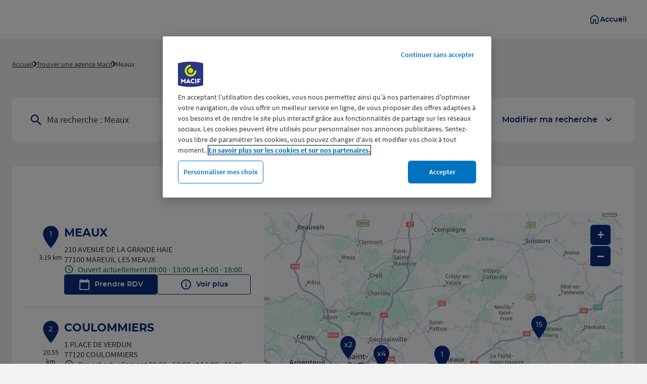

--- FILE ---
content_type: text/html; charset=utf-8
request_url: https://agences.macif.fr/fr/france-FR/meaux/results
body_size: 20510
content:
<!DOCTYPE html><html lang="fr"><head><script>
                window.dataLayer = window.dataLayer || [];
                
              </script><script src="https://cdn.cookielaw.org/scripttemplates/otSDKStub.js" type="text/javascript" data-domain-script="754a498b-44ee-4d9c-9690-d96f8d394810"></script><meta charSet="utf-8"/><script>
                                (function(w,d,s,l,i){w[l]=w[l]||[];w[l].push({'gtm.start':
                                    new Date().getTime(),event:'gtm.js'});var f=d.getElementsByTagName(s)[0],
                                    j=d.createElement(s),dl=l!='dataLayer'?'&l='+l:'';j.async=true;j.src=
                                    'https://www.googletagmanager.com/gtm.js?id='+i+dl;f.parentNode.insertBefore(j,f);
                                })(window,document,'script','dataLayer','GTM-KB4Z6L5');</script><meta name="viewport" content="width=device-width, initial-scale=1"/><link rel="icon" href="/favicon.ico"/><title>Les agences d&#x27;assurance à Meaux - Toutes les agences d&#x27;assurance Macif </title><meta name="description" content="agences d&#x27;assurance Macif : Trouvez l&#x27;agence d&#x27;assurance Macif à Meaux ."/><link rel="canonical" href="https://agences.macif.fr/fr/france-FR/meaux/results"/><link rel="next" href="https://agences.macif.fr/fr/france-FR/meaux/results/2"/><script type="application/ld+json">{"@context":"https://schema.org","@type":"BreadcrumbList","itemListElement":[{"@type":"ListItem","position":1,"name":"Accueil","item":"https://agences.macif.frhttps://www.macif.fr/"},{"@type":"ListItem","position":2,"name":"Trouver une agence Macif","item":"https://agences.macif.fr/fr"},{"@type":"ListItem","position":3,"name":"Meaux","item":"https://agences.macif.fr/fr/france-FR/meaux/results"}]}</script><meta name="next-head-count" content="9"/><link rel="preload" href="/_next/static/css/887f86776310a807.css" as="style"/><link rel="stylesheet" href="/_next/static/css/887f86776310a807.css" data-n-g=""/><noscript data-n-css=""></noscript><script defer="" nomodule="" src="/_next/static/chunks/polyfills-5cd94c89d3acac5f.js"></script><script src="/_next/static/chunks/webpack-e2261d3d7b323e2e.js" defer=""></script><script src="/_next/static/chunks/framework-a88c9c524f289910.js" defer=""></script><script src="/_next/static/chunks/main-fbbf27b596e7e644.js" defer=""></script><script src="/_next/static/chunks/pages/_app-c6dfc0db3f9ebd3c.js" defer=""></script><script src="/_next/static/chunks/645-86fae83c6850e903.js" defer=""></script><script src="/_next/static/chunks/43-65c47efe2da586dc.js" defer=""></script><script src="/_next/static/chunks/327-f1efc796f39b6507.js" defer=""></script><script src="/_next/static/chunks/pages/%5Bcountry%5D/%5Bparams1%5D/results-586f0a1c901decbb.js" defer=""></script><script src="/_next/static/paau0Z0lfwJ7oRg6cJ2Lq/_buildManifest.js" defer=""></script><script src="/_next/static/paau0Z0lfwJ7oRg6cJ2Lq/_ssgManifest.js" defer=""></script><script src="/_next/static/paau0Z0lfwJ7oRg6cJ2Lq/_middlewareManifest.js" defer=""></script></head><body><noscript><iframe src="https://www.googletagmanager.com/ns.html?id=GTM-KB4Z6L5"
            height="0" width="0" style="display:none;visibility:hidden"></iframe></noscript><div id="__next" data-reactroot=""><div><div class="em-page__container results"><header class="header" role="banner"><div class="header__container"><a class="header__logo" href="https://www.macif.fr/" aria-label="Macif - La Macif c&#x27;est vous (accueil)"></a><a href="https://www.macif.fr/" class="header__home-link"><div class="header__home-link__icon icon-home" aria-hidden="true"></div><span class="header__home-link__text">Accueil</span></a></div></header><main role="main"><div class="heading__container"><div class="heading__elements-container"><nav data-testid="breadcrumb-component" class="em-breadcrumb__container desktop" aria-label="Fil d&#x27;Ariane" role="navigation"><ol class="em-breadcrumb__line"><li class="em-breadcrumb__element-container"><a data-testid="" class="em-breadcrumb__path-line" href="https://www.macif.fr/">Accueil</a></li><li class="em-breadcrumb__element-container"><span class="em-breadcrumb__separator" aria-hidden="true"></span><a data-testid="" class="em-breadcrumb__path-line" href="/fr">Trouver une agence Macif</a></li><li class="em-breadcrumb__element-container"><span class="em-breadcrumb__separator" aria-hidden="true"></span><a data-testid="Meaux" class="em-breadcrumb__path-line" aria-current="page">Meaux</a></li></ol></nav><h1 class="heading__page-title" tabindex="-1">Les agences Macif à Meaux - 77100</h1><div class="em-frame__container em-searchform"><div class="em-searchform__title-container"><div class="em-searchform__title" data-testid="searchFormTitle"><div class="em-searchform__title-left"><span class="icon-recherche-titre" aria-hidden="true"></span><p role="heading" aria-level="2" class="em-searchform__title-left-text">Ma recherche</p></div><button class="em-searchform__title-right" aria-expanded="true"><span>Modifier ma recherche</span><span class="icon-chevron-dropdown--up" aria-hidden="true"></span></button></div></div><div class="em-searchform__search-container"><div class="em-search-module__search-field em-text-input searchField" data-testid="search-module"><div role="combobox" aria-haspopup="listbox" aria-owns="react-autowhatever-1" aria-expanded="false" class="react-autosuggest__container"><input type="text" value="" autoComplete="off" aria-autocomplete="list" aria-controls="react-autowhatever-1" class="react-autosuggest__input" placeholder="Ville / Code postal" aria-label="Ma recherche (Ville / Code postal)"/><div id="react-autowhatever-1" class="react-autosuggest__suggestions-container"></div></div><button class="em-button em-button--secondary location-button" data-testid="location-button" role="button"><span class="em-button__icon icon-me-localiser" aria-hidden="true"></span><span class="sr-only">Utiliser ma position</span></button><div class="sr-only" aria-live="polite" aria-atomic="true"></div></div><button class="em-button em-button--primary search-button" data-testid="search-button" disabled="" id="search-button" role="button"><span class="em-button__icon icon-recherche-titre" aria-hidden="true"></span>Rechercher</button></div></div></div></div><div class="em-layout__container"><div class="em-results__container"><div class="dual-frame__container"><h2 class="dual-frame__dual-frame-label">39 agences Macif à Meaux</h2><div class="dual-frame__tab"><button class="dual-frame__tablinks dual-frame__tablinks--active" aria-current="true">Liste</button><button class="dual-frame__tablinks" aria-hidden="true" tabindex="-1">Carte</button></div><div class="dual-frame__frames-container"><div class="dual-frame__frame-1 dual-frame__frame-1--opened" data-testid="results-dual-frame-1" tabindex="-1"><div class="pois-list__container" data-testid="pois-list" role="list"><div class="em-frame__container em-poi-list-element__frame 7702" role="listitem"><div class="em-poi-list-element__container" data-testid="poi-list-element"><div class="em-poi-list-element__marker-container"><div class="em-poi-list-element__marker-icon"><p class="em-poi-list-element__marker-label">1</p></div><p class="em-poi-list-element__marker-distance">3.19 km</p></div><div class="em-poi-list-element__poi-container"><h3 class="em-poi-list-element__poi-name"><a href="/fr/france-FR/7702/meaux/details">MEAUX</a></h3><div class="em-poi-list-element__poi-details"><address class="em-address-lines__container em-poi-list-element__address-lines" data-testid="address-lines"><span>210 AVENUE DE LA GRANDE HAIE</span><span>77100 MAREUIL LES MEAUX</span></address><p data-testid="schedules-infos" class="em-schedule-info__container em-schedule-info__container--open em-poi-list-element__schedule-info"><span class="em-schedule-info__icon icon-em-schedule-info" aria-hidden="true"></span>Ouvert actuellement 09:00 - 13:00 et 14:00 - 18:00</p><div class="em-buttons-block__container em-poi-list-element__buttons-block" data-testid="buttons-block"><button class="em-button em-button--primary button-rdv" data-testid="button-rdv" role="link" aria-label="Prendre RDV à l&#x27;agence MEAUX"><span class="em-button__icon icon-rdv" aria-hidden="true"></span>Prendre RDV</button><button class="em-button em-button--secondary button-more-info" data-testid="button-more-info" role="link" aria-label="Voir plus sur l&#x27;agence MEAUX"><span class="em-button__icon icon-plus-d-info" aria-hidden="true"></span>Voir plus</button></div></div></div></div></div><div class="em-frame__container em-poi-list-element__frame 7712" role="listitem"><div class="em-poi-list-element__container" data-testid="poi-list-element"><div class="em-poi-list-element__marker-container"><div class="em-poi-list-element__marker-icon"><p class="em-poi-list-element__marker-label">2</p></div><p class="em-poi-list-element__marker-distance">20.55 km</p></div><div class="em-poi-list-element__poi-container"><h3 class="em-poi-list-element__poi-name"><a href="/fr/france-FR/7712/coulommiers/details">COULOMMIERS</a></h3><div class="em-poi-list-element__poi-details"><address class="em-address-lines__container em-poi-list-element__address-lines" data-testid="address-lines"><span>1 PLACE DE VERDUN</span><span>77120 COULOMMIERS</span></address><p data-testid="schedules-infos" class="em-schedule-info__container em-schedule-info__container--open em-poi-list-element__schedule-info"><span class="em-schedule-info__icon icon-em-schedule-info" aria-hidden="true"></span>Ouvert actuellement 09:00 - 13:00 et 14:00 - 18:00</p><div class="em-buttons-block__container em-poi-list-element__buttons-block" data-testid="buttons-block"><button class="em-button em-button--primary button-rdv" data-testid="button-rdv" role="link" aria-label="Prendre RDV à l&#x27;agence COULOMMIERS"><span class="em-button__icon icon-rdv" aria-hidden="true"></span>Prendre RDV</button><button class="em-button em-button--secondary button-more-info" data-testid="button-more-info" role="link" aria-label="Voir plus sur l&#x27;agence COULOMMIERS"><span class="em-button__icon icon-plus-d-info" aria-hidden="true"></span>Voir plus</button></div></div></div></div></div><div class="em-frame__container em-poi-list-element__frame 7711" role="listitem"><div class="em-poi-list-element__container" data-testid="poi-list-element"><div class="em-poi-list-element__marker-container"><div class="em-poi-list-element__marker-icon"><p class="em-poi-list-element__marker-label">3</p></div><p class="em-poi-list-element__marker-distance">22.13 km</p></div><div class="em-poi-list-element__poi-container"><h3 class="em-poi-list-element__poi-name"><a href="/fr/france-FR/7711/villeparisis/details">VILLEPARISIS</a></h3><div class="em-poi-list-element__poi-details"><address class="em-address-lines__container em-poi-list-element__address-lines" data-testid="address-lines"><span>21 PLACE JACQUES CHIRAC</span><span>77270 VILLEPARISIS</span></address><p data-testid="schedules-infos" class="em-schedule-info__container em-schedule-info__container--open em-poi-list-element__schedule-info"><span class="em-schedule-info__icon icon-em-schedule-info" aria-hidden="true"></span>Ouvert actuellement 09:00 - 13:00 et 14:00 - 18:00</p><div class="em-buttons-block__container em-poi-list-element__buttons-block" data-testid="buttons-block"><button class="em-button em-button--primary button-rdv" data-testid="button-rdv" role="link" aria-label="Prendre RDV à l&#x27;agence VILLEPARISIS"><span class="em-button__icon icon-rdv" aria-hidden="true"></span>Prendre RDV</button><button class="em-button em-button--secondary button-more-info" data-testid="button-more-info" role="link" aria-label="Voir plus sur l&#x27;agence VILLEPARISIS"><span class="em-button__icon icon-plus-d-info" aria-hidden="true"></span>Voir plus</button></div></div></div></div></div><div class="em-frame__container em-poi-list-element__frame 7708" role="listitem"><div class="em-poi-list-element__container" data-testid="poi-list-element"><div class="em-poi-list-element__marker-container"><div class="em-poi-list-element__marker-icon"><p class="em-poi-list-element__marker-label">4</p></div><p class="em-poi-list-element__marker-distance">22.19 km</p></div><div class="em-poi-list-element__poi-container"><h3 class="em-poi-list-element__poi-name"><a href="/fr/france-FR/7708/torcy/details">TORCY</a></h3><div class="em-poi-list-element__poi-details"><address class="em-address-lines__container em-poi-list-element__address-lines" data-testid="address-lines"><span>42 AVENUE DE LINGENFELD</span><span>77200 TORCY</span></address><p data-testid="schedules-infos" class="em-schedule-info__container em-schedule-info__container--open em-poi-list-element__schedule-info"><span class="em-schedule-info__icon icon-em-schedule-info" aria-hidden="true"></span>Ouvert actuellement 09:00 - 13:00 et 14:00 - 18:00</p><div class="em-buttons-block__container em-poi-list-element__buttons-block" data-testid="buttons-block"><button class="em-button em-button--primary button-rdv" data-testid="button-rdv" role="link" aria-label="Prendre RDV à l&#x27;agence TORCY"><span class="em-button__icon icon-rdv" aria-hidden="true"></span>Prendre RDV</button><button class="em-button em-button--secondary button-more-info" data-testid="button-more-info" role="link" aria-label="Voir plus sur l&#x27;agence TORCY"><span class="em-button__icon icon-plus-d-info" aria-hidden="true"></span>Voir plus</button></div></div></div></div></div><div class="em-frame__container em-poi-list-element__frame 7713" role="listitem"><div class="em-poi-list-element__container" data-testid="poi-list-element"><div class="em-poi-list-element__marker-container"><div class="em-poi-list-element__marker-icon"><p class="em-poi-list-element__marker-label">5</p></div><p class="em-poi-list-element__marker-distance">24.4 km</p></div><div class="em-poi-list-element__poi-container"><h3 class="em-poi-list-element__poi-name"><a href="/fr/france-FR/7713/chelles/details">CHELLES</a></h3><div class="em-poi-list-element__poi-details"><address class="em-address-lines__container em-poi-list-element__address-lines" data-testid="address-lines"><span>18 BD PIERRE MENDES FRANCE</span><span>77500 CHELLES</span></address><p data-testid="schedules-infos" class="em-schedule-info__container em-schedule-info__container--open em-poi-list-element__schedule-info"><span class="em-schedule-info__icon icon-em-schedule-info" aria-hidden="true"></span>Ouvert actuellement 09:30 - 12:30 et 14:00 - 18:00</p><div class="em-buttons-block__container em-poi-list-element__buttons-block" data-testid="buttons-block"><button class="em-button em-button--primary button-rdv" data-testid="button-rdv" role="link" aria-label="Prendre RDV à l&#x27;agence CHELLES"><span class="em-button__icon icon-rdv" aria-hidden="true"></span>Prendre RDV</button><button class="em-button em-button--secondary button-more-info" data-testid="button-more-info" role="link" aria-label="Voir plus sur l&#x27;agence CHELLES"><span class="em-button__icon icon-plus-d-info" aria-hidden="true"></span>Voir plus</button></div></div></div></div></div><div class="em-frame__container em-poi-list-element__frame 9306" role="listitem"><div class="em-poi-list-element__container" data-testid="poi-list-element"><div class="em-poi-list-element__marker-container"><div class="em-poi-list-element__marker-icon"><p class="em-poi-list-element__marker-label">6</p></div><p class="em-poi-list-element__marker-distance">24.8 km</p></div><div class="em-poi-list-element__poi-container"><h3 class="em-poi-list-element__poi-name"><a href="/fr/france-FR/9306/villepinte/details">VILLEPINTE</a></h3><div class="em-poi-list-element__poi-details"><address class="em-address-lines__container em-poi-list-element__address-lines" data-testid="address-lines"><span>15 AVENUE DU CHEMIN DE FER</span><span>93420 VILLEPINTE</span></address><p data-testid="schedules-infos" class="em-schedule-info__container em-schedule-info__container--open em-poi-list-element__schedule-info"><span class="em-schedule-info__icon icon-em-schedule-info" aria-hidden="true"></span>Ouvert actuellement 09:00 - 13:00 et 14:00 - 18:00</p><div class="em-buttons-block__container em-poi-list-element__buttons-block" data-testid="buttons-block"><button class="em-button em-button--primary button-rdv" data-testid="button-rdv" role="link" aria-label="Prendre RDV à l&#x27;agence VILLEPINTE"><span class="em-button__icon icon-rdv" aria-hidden="true"></span>Prendre RDV</button><button class="em-button em-button--secondary button-more-info" data-testid="button-more-info" role="link" aria-label="Voir plus sur l&#x27;agence VILLEPINTE"><span class="em-button__icon icon-plus-d-info" aria-hidden="true"></span>Voir plus</button></div></div></div></div></div><div class="em-frame__container em-poi-list-element__frame 9351" role="listitem"><div class="em-poi-list-element__container" data-testid="poi-list-element"><div class="em-poi-list-element__marker-container"><div class="em-poi-list-element__marker-icon"><p class="em-poi-list-element__marker-label">7</p></div><p class="em-poi-list-element__marker-distance">27.86 km</p></div><div class="em-poi-list-element__poi-container"><h3 class="em-poi-list-element__poi-name"><a href="/fr/france-FR/9351/livry-gargan/details">LIVRY GARGAN</a></h3><div class="em-poi-list-element__poi-details"><address class="em-address-lines__container em-poi-list-element__address-lines" data-testid="address-lines"><span>163 AVENUE ARISTIDE BRIAND</span><span>93190 LIVRY GARGAN</span></address><p data-testid="schedules-infos" class="em-schedule-info__container em-schedule-info__container--open em-poi-list-element__schedule-info"><span class="em-schedule-info__icon icon-em-schedule-info" aria-hidden="true"></span>Ouvert actuellement 09:00 - 13:00 et 14:00 - 18:00</p><div class="em-buttons-block__container em-poi-list-element__buttons-block" data-testid="buttons-block"><button class="em-button em-button--primary button-rdv" data-testid="button-rdv" role="link" aria-label="Prendre RDV à l&#x27;agence LIVRY GARGAN"><span class="em-button__icon icon-rdv" aria-hidden="true"></span>Prendre RDV</button><button class="em-button em-button--secondary button-more-info" data-testid="button-more-info" role="link" aria-label="Voir plus sur l&#x27;agence LIVRY GARGAN"><span class="em-button__icon icon-plus-d-info" aria-hidden="true"></span>Voir plus</button></div></div></div></div></div><div class="em-frame__container em-poi-list-element__frame 934" role="listitem"><div class="em-poi-list-element__container" data-testid="poi-list-element"><div class="em-poi-list-element__marker-container"><div class="em-poi-list-element__marker-icon"><p class="em-poi-list-element__marker-label">8</p></div><p class="em-poi-list-element__marker-distance">29.1 km</p></div><div class="em-poi-list-element__poi-container"><h3 class="em-poi-list-element__poi-name"><a href="/fr/france-FR/934/noisy-le-grand/details">NOISY LE GRAND</a></h3><div class="em-poi-list-element__poi-details"><address class="em-address-lines__container em-poi-list-element__address-lines" data-testid="address-lines"><span>17 CLOS DES CASCADES</span><span>93160 NOISY LE GRAND</span></address><p data-testid="schedules-infos" class="em-schedule-info__container em-schedule-info__container--open em-poi-list-element__schedule-info"><span class="em-schedule-info__icon icon-em-schedule-info" aria-hidden="true"></span>Ouvert actuellement 09:00 - 13:00 et 14:00 - 18:00</p><div class="em-buttons-block__container em-poi-list-element__buttons-block" data-testid="buttons-block"><button class="em-button em-button--primary button-rdv" data-testid="button-rdv" role="link" aria-label="Prendre RDV à l&#x27;agence NOISY LE GRAND"><span class="em-button__icon icon-rdv" aria-hidden="true"></span>Prendre RDV</button><button class="em-button em-button--secondary button-more-info" data-testid="button-more-info" role="link" aria-label="Voir plus sur l&#x27;agence NOISY LE GRAND"><span class="em-button__icon icon-plus-d-info" aria-hidden="true"></span>Voir plus</button></div></div></div></div></div><div class="em-frame__container em-poi-list-element__frame 7710" role="listitem"><div class="em-poi-list-element__container" data-testid="poi-list-element"><div class="em-poi-list-element__marker-container"><div class="em-poi-list-element__marker-icon"><p class="em-poi-list-element__marker-label">9</p></div><p class="em-poi-list-element__marker-distance">29.43 km</p></div><div class="em-poi-list-element__poi-container"><h3 class="em-poi-list-element__poi-name"><a href="/fr/france-FR/7710/pontault-combault/details">PONTAULT COMBAULT</a></h3><div class="em-poi-list-element__poi-details"><address class="em-address-lines__container em-poi-list-element__address-lines" data-testid="address-lines"><span>3 RUE DU FORT</span><span>77340 PONTAULT COMBAULT</span></address><p data-testid="schedules-infos" class="em-schedule-info__container em-schedule-info__container--open em-poi-list-element__schedule-info"><span class="em-schedule-info__icon icon-em-schedule-info" aria-hidden="true"></span>Ouvert actuellement 09:00 - 13:00 et 14:00 - 18:00</p><div class="em-buttons-block__container em-poi-list-element__buttons-block" data-testid="buttons-block"><button class="em-button em-button--primary button-rdv" data-testid="button-rdv" role="link" aria-label="Prendre RDV à l&#x27;agence PONTAULT COMBAULT"><span class="em-button__icon icon-rdv" aria-hidden="true"></span>Prendre RDV</button><button class="em-button em-button--secondary button-more-info" data-testid="button-more-info" role="link" aria-label="Voir plus sur l&#x27;agence PONTAULT COMBAULT"><span class="em-button__icon icon-plus-d-info" aria-hidden="true"></span>Voir plus</button></div></div></div></div></div><div class="em-frame__container em-poi-list-element__frame 9310" role="listitem"><div class="em-poi-list-element__container" data-testid="poi-list-element"><div class="em-poi-list-element__marker-container"><div class="em-poi-list-element__marker-icon"><p class="em-poi-list-element__marker-label">10</p></div><p class="em-poi-list-element__marker-distance">30.1 km</p></div><div class="em-poi-list-element__poi-container"><h3 class="em-poi-list-element__poi-name"><a href="/fr/france-FR/9310/aulnay-sous-bois/details">AULNAY SOUS BOIS</a></h3><div class="em-poi-list-element__poi-details"><address class="em-address-lines__container em-poi-list-element__address-lines" data-testid="address-lines"><span>18 AVENUE ANATOLE FRANCE</span><span>93600 AULNAY SOUS BOIS</span></address><p data-testid="schedules-infos" class="em-schedule-info__container em-schedule-info__container--open em-poi-list-element__schedule-info"><span class="em-schedule-info__icon icon-em-schedule-info" aria-hidden="true"></span>Ouvert actuellement 09:30 - 12:30 et 14:00 - 18:00</p><div class="em-buttons-block__container em-poi-list-element__buttons-block" data-testid="buttons-block"><button class="em-button em-button--primary button-rdv" data-testid="button-rdv" role="link" aria-label="Prendre RDV à l&#x27;agence AULNAY SOUS BOIS"><span class="em-button__icon icon-rdv" aria-hidden="true"></span>Prendre RDV</button><button class="em-button em-button--secondary button-more-info" data-testid="button-more-info" role="link" aria-label="Voir plus sur l&#x27;agence AULNAY SOUS BOIS"><span class="em-button__icon icon-plus-d-info" aria-hidden="true"></span>Voir plus</button></div></div></div></div></div><div class="em-frame__container em-poi-list-element__frame 9311" role="listitem"><div class="em-poi-list-element__container" data-testid="poi-list-element"><div class="em-poi-list-element__marker-container"><div class="em-poi-list-element__marker-icon"><p class="em-poi-list-element__marker-label">11</p></div><p class="em-poi-list-element__marker-distance">33.24 km</p></div><div class="em-poi-list-element__poi-container"><h3 class="em-poi-list-element__poi-name"><a href="/fr/france-FR/9311/bobigny/details">BOBIGNY</a></h3><div class="em-poi-list-element__poi-details"><address class="em-address-lines__container em-poi-list-element__address-lines" data-testid="address-lines"><span>1 PROMENADE JEAN ROSTAND</span><span>93000 BOBIGNY</span></address><p data-testid="schedules-infos" class="em-schedule-info__container em-schedule-info__container--open em-poi-list-element__schedule-info"><span class="em-schedule-info__icon icon-em-schedule-info" aria-hidden="true"></span>Ouvert actuellement 09:30 - 12:30 et 14:00 - 18:00</p><div class="em-buttons-block__container em-poi-list-element__buttons-block" data-testid="buttons-block"><button class="em-button em-button--primary button-rdv" data-testid="button-rdv" role="link" aria-label="Prendre RDV à l&#x27;agence BOBIGNY"><span class="em-button__icon icon-rdv" aria-hidden="true"></span>Prendre RDV</button><button class="em-button em-button--secondary button-more-info" data-testid="button-more-info" role="link" aria-label="Voir plus sur l&#x27;agence BOBIGNY"><span class="em-button__icon icon-plus-d-info" aria-hidden="true"></span>Voir plus</button></div></div></div></div></div><div class="em-frame__container em-poi-list-element__frame 9407" role="listitem"><div class="em-poi-list-element__container" data-testid="poi-list-element"><div class="em-poi-list-element__marker-container"><div class="em-poi-list-element__marker-icon"><p class="em-poi-list-element__marker-label">12</p></div><p class="em-poi-list-element__marker-distance">35.08 km</p></div><div class="em-poi-list-element__poi-container"><h3 class="em-poi-list-element__poi-name"><a href="/fr/france-FR/9407/saint-maur-des-fosses/details">SAINT MAUR DES FOSSES</a></h3><div class="em-poi-list-element__poi-details"><address class="em-address-lines__container em-poi-list-element__address-lines" data-testid="address-lines"><span>9 AVENUE DE LA REPUBLIQUE</span><span>94100 ST MAUR DES FOSSES</span></address><p data-testid="schedules-infos" class="em-schedule-info__container em-schedule-info__container--open em-poi-list-element__schedule-info"><span class="em-schedule-info__icon icon-em-schedule-info" aria-hidden="true"></span>Ouvert actuellement 09:30 - 12:30 et 14:00 - 18:00</p><div class="em-buttons-block__container em-poi-list-element__buttons-block" data-testid="buttons-block"><button class="em-button em-button--primary button-rdv" data-testid="button-rdv" role="link" aria-label="Prendre RDV à l&#x27;agence SAINT MAUR DES FOSSES"><span class="em-button__icon icon-rdv" aria-hidden="true"></span>Prendre RDV</button><button class="em-button em-button--secondary button-more-info" data-testid="button-more-info" role="link" aria-label="Voir plus sur l&#x27;agence SAINT MAUR DES FOSSES"><span class="em-button__icon icon-plus-d-info" aria-hidden="true"></span>Voir plus</button></div></div></div></div></div><div class="em-frame__container em-poi-list-element__frame 937" role="listitem"><div class="em-poi-list-element__container" data-testid="poi-list-element"><div class="em-poi-list-element__marker-container"><div class="em-poi-list-element__marker-icon"><p class="em-poi-list-element__marker-label">13</p></div><p class="em-poi-list-element__marker-distance">35.63 km</p></div><div class="em-poi-list-element__poi-container"><h3 class="em-poi-list-element__poi-name"><a href="/fr/france-FR/937/montreuil/details">MONTREUIL</a></h3><div class="em-poi-list-element__poi-details"><address class="em-address-lines__container em-poi-list-element__address-lines" data-testid="address-lines"><span>39 AVENUE DU PRESIDENT WILSON</span><span>93100 MONTREUIL</span></address><p data-testid="schedules-infos" class="em-schedule-info__container em-schedule-info__container--open em-poi-list-element__schedule-info"><span class="em-schedule-info__icon icon-em-schedule-info" aria-hidden="true"></span>Ouvert actuellement 09:30 - 12:30 et 14:00 - 18:00</p><div class="em-buttons-block__container em-poi-list-element__buttons-block" data-testid="buttons-block"><button class="em-button em-button--primary button-rdv" data-testid="button-rdv" role="link" aria-label="Prendre RDV à l&#x27;agence MONTREUIL"><span class="em-button__icon icon-rdv" aria-hidden="true"></span>Prendre RDV</button><button class="em-button em-button--secondary button-more-info" data-testid="button-more-info" role="link" aria-label="Voir plus sur l&#x27;agence MONTREUIL"><span class="em-button__icon icon-plus-d-info" aria-hidden="true"></span>Voir plus</button></div></div></div></div></div><div class="em-frame__container em-poi-list-element__frame 9406" role="listitem"><div class="em-poi-list-element__container" data-testid="poi-list-element"><div class="em-poi-list-element__marker-container"><div class="em-poi-list-element__marker-icon"><p class="em-poi-list-element__marker-label">14</p></div><p class="em-poi-list-element__marker-distance">37.09 km</p></div><div class="em-poi-list-element__poi-container"><h3 class="em-poi-list-element__poi-name"><a href="/fr/france-FR/9406/creteil/details">CRETEIL</a></h3><div class="em-poi-list-element__poi-details"><address class="em-address-lines__container em-poi-list-element__address-lines" data-testid="address-lines"><span>74 T RUE DU GENERAL LECLERC</span><span>94000 CRETEIL</span></address><p data-testid="schedules-infos" class="em-schedule-info__container em-schedule-info__container--open em-poi-list-element__schedule-info"><span class="em-schedule-info__icon icon-em-schedule-info" aria-hidden="true"></span>Ouvert actuellement 09:00 - 13:00 et 14:00 - 18:00</p><div class="em-buttons-block__container em-poi-list-element__buttons-block" data-testid="buttons-block"><button class="em-button em-button--primary button-rdv" data-testid="button-rdv" role="link" aria-label="Prendre RDV à l&#x27;agence CRETEIL"><span class="em-button__icon icon-rdv" aria-hidden="true"></span>Prendre RDV</button><button class="em-button em-button--secondary button-more-info" data-testid="button-more-info" role="link" aria-label="Voir plus sur l&#x27;agence CRETEIL"><span class="em-button__icon icon-plus-d-info" aria-hidden="true"></span>Voir plus</button></div></div></div></div></div><div class="em-frame__container em-poi-list-element__frame 0221" role="listitem"><div class="em-poi-list-element__container" data-testid="poi-list-element"><div class="em-poi-list-element__marker-container"><div class="em-poi-list-element__marker-icon"><p class="em-poi-list-element__marker-label">15</p></div><p class="em-poi-list-element__marker-distance">37.81 km</p></div><div class="em-poi-list-element__poi-container"><h3 class="em-poi-list-element__poi-name"><a href="/fr/france-FR/0221/chateau-thierry/details">CHATEAU THIERRY</a></h3><div class="em-poi-list-element__poi-details"><address class="em-address-lines__container em-poi-list-element__address-lines" data-testid="address-lines"><span>42 RUE CARNOT</span><span>02400 CHATEAU THIERRY</span></address><p data-testid="schedules-infos" class="em-schedule-info__container em-schedule-info__container--open em-poi-list-element__schedule-info"><span class="em-schedule-info__icon icon-em-schedule-info" aria-hidden="true"></span>Ouvert actuellement 09:00 - 12:30 et 13:30 - 18:00</p><div class="em-buttons-block__container em-poi-list-element__buttons-block" data-testid="buttons-block"><button class="em-button em-button--primary button-rdv" data-testid="button-rdv" role="link" aria-label="Prendre RDV à l&#x27;agence CHATEAU THIERRY"><span class="em-button__icon icon-rdv" aria-hidden="true"></span>Prendre RDV</button><button class="em-button em-button--secondary button-more-info" data-testid="button-more-info" role="link" aria-label="Voir plus sur l&#x27;agence CHATEAU THIERRY"><span class="em-button__icon icon-plus-d-info" aria-hidden="true"></span>Voir plus</button></div></div></div></div></div><div class="em-frame__container em-poi-list-element__frame 7511" role="listitem"><div class="em-poi-list-element__container" data-testid="poi-list-element"><div class="em-poi-list-element__marker-container"><div class="em-poi-list-element__marker-icon"><p class="em-poi-list-element__marker-label">16</p></div><p class="em-poi-list-element__marker-distance">38.34 km</p></div><div class="em-poi-list-element__poi-container"><h3 class="em-poi-list-element__poi-name"><a href="/fr/france-FR/7511/paris-maraichers/details">PARIS MARAICHERS</a></h3><div class="em-poi-list-element__poi-details"><address class="em-address-lines__container em-poi-list-element__address-lines" data-testid="address-lines"><span>84 RUE D AVRON</span><span>75020 PARIS</span></address><p data-testid="schedules-infos" class="em-schedule-info__container em-schedule-info__container--open em-poi-list-element__schedule-info"><span class="em-schedule-info__icon icon-em-schedule-info" aria-hidden="true"></span>Ouvert actuellement 09:00 - 13:00 et 14:00 - 18:00</p><div class="em-buttons-block__container em-poi-list-element__buttons-block" data-testid="buttons-block"><button class="em-button em-button--primary button-rdv" data-testid="button-rdv" role="link" aria-label="Prendre RDV à l&#x27;agence PARIS MARAICHERS"><span class="em-button__icon icon-rdv" aria-hidden="true"></span>Prendre RDV</button><button class="em-button em-button--secondary button-more-info" data-testid="button-more-info" role="link" aria-label="Voir plus sur l&#x27;agence PARIS MARAICHERS"><span class="em-button__icon icon-plus-d-info" aria-hidden="true"></span>Voir plus</button></div></div></div></div></div><div class="em-frame__container em-poi-list-element__frame 9506" role="listitem"><div class="em-poi-list-element__container" data-testid="poi-list-element"><div class="em-poi-list-element__marker-container"><div class="em-poi-list-element__marker-icon"><p class="em-poi-list-element__marker-label">17</p></div><p class="em-poi-list-element__marker-distance">38.91 km</p></div><div class="em-poi-list-element__poi-container"><h3 class="em-poi-list-element__poi-name"><a href="/fr/france-FR/9506/sarcelles/details">SARCELLES</a></h3><div class="em-poi-list-element__poi-details"><address class="em-address-lines__container em-poi-list-element__address-lines" data-testid="address-lines"><span>19 AVENUE DU 8 MAI 1945</span><span>95200 SARCELLES</span></address><p data-testid="schedules-infos" class="em-schedule-info__container em-schedule-info__container--open em-poi-list-element__schedule-info"><span class="em-schedule-info__icon icon-em-schedule-info" aria-hidden="true"></span>Ouvert actuellement 09:00 - 13:00 et 14:00 - 18:00</p><div class="em-buttons-block__container em-poi-list-element__buttons-block" data-testid="buttons-block"><button class="em-button em-button--primary button-rdv" data-testid="button-rdv" role="link" aria-label="Prendre RDV à l&#x27;agence SARCELLES"><span class="em-button__icon icon-rdv" aria-hidden="true"></span>Prendre RDV</button><button class="em-button em-button--secondary button-more-info" data-testid="button-more-info" role="link" aria-label="Voir plus sur l&#x27;agence SARCELLES"><span class="em-button__icon icon-plus-d-info" aria-hidden="true"></span>Voir plus</button></div></div></div></div></div><div class="em-frame__container em-poi-list-element__frame 933" role="listitem"><div class="em-poi-list-element__container" data-testid="poi-list-element"><div class="em-poi-list-element__marker-container"><div class="em-poi-list-element__marker-icon"><p class="em-poi-list-element__marker-label">18</p></div><p class="em-poi-list-element__marker-distance">39.88 km</p></div><div class="em-poi-list-element__poi-container"><h3 class="em-poi-list-element__poi-name"><a href="/fr/france-FR/933/pierrefitte-sur-seine/details">PIERREFITTE SUR SEINE</a></h3><div class="em-poi-list-element__poi-details"><address class="em-address-lines__container em-poi-list-element__address-lines" data-testid="address-lines"><span>2 16 AVENUE GABRIEL PERI</span><span>93380 PIERREFITTE SUR SEINE</span></address><p data-testid="schedules-infos" class="em-schedule-info__container em-schedule-info__container--open em-poi-list-element__schedule-info"><span class="em-schedule-info__icon icon-em-schedule-info" aria-hidden="true"></span>Ouvert actuellement 09:00 - 13:00 et 14:00 - 18:00</p><div class="em-buttons-block__container em-poi-list-element__buttons-block" data-testid="buttons-block"><button class="em-button em-button--primary button-rdv" data-testid="button-rdv" role="link" aria-label="Prendre RDV à l&#x27;agence PIERREFITTE SUR SEINE"><span class="em-button__icon icon-rdv" aria-hidden="true"></span>Prendre RDV</button><button class="em-button em-button--secondary button-more-info" data-testid="button-more-info" role="link" aria-label="Voir plus sur l&#x27;agence PIERREFITTE SUR SEINE"><span class="em-button__icon icon-plus-d-info" aria-hidden="true"></span>Voir plus</button></div></div></div></div></div><div class="em-frame__container em-poi-list-element__frame 7515" role="listitem"><div class="em-poi-list-element__container" data-testid="poi-list-element"><div class="em-poi-list-element__marker-container"><div class="em-poi-list-element__marker-icon"><p class="em-poi-list-element__marker-label">19</p></div><p class="em-poi-list-element__marker-distance">41.13 km</p></div><div class="em-poi-list-element__poi-container"><h3 class="em-poi-list-element__poi-name"><a href="/fr/france-FR/7515/paris-magenta/details">PARIS MAGENTA</a></h3><div class="em-poi-list-element__poi-details"><address class="em-address-lines__container em-poi-list-element__address-lines" data-testid="address-lines"><span>86 BOULEVARD DE MAGENTA</span><span>75010 PARIS</span></address><p data-testid="schedules-infos" class="em-schedule-info__container em-schedule-info__container--open em-poi-list-element__schedule-info"><span class="em-schedule-info__icon icon-em-schedule-info" aria-hidden="true"></span>Ouvert actuellement 09:00 - 13:00 et 14:00 - 18:00</p><div class="em-buttons-block__container em-poi-list-element__buttons-block" data-testid="buttons-block"><button class="em-button em-button--primary button-rdv" data-testid="button-rdv" role="link" aria-label="Prendre RDV à l&#x27;agence PARIS MAGENTA"><span class="em-button__icon icon-rdv" aria-hidden="true"></span>Prendre RDV</button><button class="em-button em-button--secondary button-more-info" data-testid="button-more-info" role="link" aria-label="Voir plus sur l&#x27;agence PARIS MAGENTA"><span class="em-button__icon icon-plus-d-info" aria-hidden="true"></span>Voir plus</button></div></div></div></div></div><div class="em-frame__container em-poi-list-element__frame 9403" role="listitem"><div class="em-poi-list-element__container" data-testid="poi-list-element"><div class="em-poi-list-element__marker-container"><div class="em-poi-list-element__marker-icon"><p class="em-poi-list-element__marker-label">20</p></div><p class="em-poi-list-element__marker-distance">42.21 km</p></div><div class="em-poi-list-element__poi-container"><h3 class="em-poi-list-element__poi-name"><a href="/fr/france-FR/9403/vitry-sur-seine/details">VITRY SUR SEINE</a></h3><div class="em-poi-list-element__poi-details"><address class="em-address-lines__container em-poi-list-element__address-lines" data-testid="address-lines"><span>139 C BOULEVARD DE STALINGRAD</span><span>94400 VITRY SUR SEINE</span></address><p data-testid="schedules-infos" class="em-schedule-info__container em-schedule-info__container--open em-poi-list-element__schedule-info"><span class="em-schedule-info__icon icon-em-schedule-info" aria-hidden="true"></span>Ouvert actuellement 09:00 - 13:00 et 14:00 - 18:00</p><div class="em-buttons-block__container em-poi-list-element__buttons-block" data-testid="buttons-block"><button class="em-button em-button--primary button-rdv" data-testid="button-rdv" role="link" aria-label="Prendre RDV à l&#x27;agence VITRY SUR SEINE"><span class="em-button__icon icon-rdv" aria-hidden="true"></span>Prendre RDV</button><button class="em-button em-button--secondary button-more-info" data-testid="button-more-info" role="link" aria-label="Voir plus sur l&#x27;agence VITRY SUR SEINE"><span class="em-button__icon icon-plus-d-info" aria-hidden="true"></span>Voir plus</button></div></div></div></div></div></div></div><div class="dual-frame__frame-2" data-testid="results-dual-frame-2"></div></div><nav class="em-pagination" role="navigation" data-testid="pagination" aria-label="Pagination"><ul class="em-pagination__items"><li><a class="em-pagination__item em-pagination__item--current em-pagination__item--disabled" href="/fr/france-FR/meaux/results" title="Page 1" aria-current="page" aria-disabled="true">1</a></li><li><a class="em-pagination__item" href="/fr/france-FR/meaux/results/2" title="Page 2">2</a></li><li><a class="em-pagination__prevnext-item next" href="/fr/france-FR/meaux/results/2" title="Suivant - Page 2">Suivant</a></li></ul></nav></div><div class="em-frame__container ad-card"><div class="swiper"><div class="swiper-wrapper"><div class="swiper-slide"><a class="em-ad__ad-picture" href="https://www.macif.fr/assurance/particuliers/assurance-auto-moto-scooter/assurance-automobile/devis-automobile-en-ligne" data-testid="ad-card-basic-img"><img class="em-ad__img" alt="" src="https://agences.macif.fr/api/v1/medias/one?mediaid=8a114c03-8213-43fa-b6c2-fe09c3db9ccd" loading="lazy" aria-hidden="true"/></a></div></div><div class="slider-controls"><button class="slider-button-prev"><span class="icon-arrow_left" aria-hidden="true"></span></button><button class="slider-button-next"><span class="icon-arrow_right" aria-hidden="true"></span></button></div></div></div></div><div id="seo-index-proximity" class="em-seo-indexes__container proximity"><div class="em-seo-indexes__title-container"><h2 class="em-seo-indexes__title">Les agences  d'assurance et mutuelle Macif dans les villes à proximité</h2><span class="icon icon-chevron-dropdown--down" aria-hidden="true"></span></div><ul class="em-seo-indexes__index-column"><li class="em-seo-indexes__element"><a data-testid="index-element" href="/fr/france-FR/meaux/results" class="em-seo-indexes__link" title="Meaux">Meaux</a></li><li class="em-seo-indexes__element"><a data-testid="index-element" href="/fr/france-FR/lagny-sur-marne/results" class="em-seo-indexes__link" title="Lagny-sur-Marne">Lagny-sur-Marne</a></li><li class="em-seo-indexes__element"><a data-testid="index-element" href="/fr/france-FR/bussy-saint-georges/results" class="em-seo-indexes__link" title="Bussy-Saint-Georges">Bussy-Saint-Georges</a></li><li class="em-seo-indexes__element"><a data-testid="index-element" href="/fr/france-FR/villeparisis/results" class="em-seo-indexes__link" title="Villeparisis">Villeparisis</a></li><li class="em-seo-indexes__element"><a data-testid="index-element" href="/fr/france-FR/mitry-mory/results" class="em-seo-indexes__link" title="Mitry-Mory">Mitry-Mory</a></li><li class="em-seo-indexes__element"><a data-testid="index-element" href="/fr/france-FR/torcy/results" class="em-seo-indexes__link" title="Torcy">Torcy</a></li><li class="em-seo-indexes__element"><a data-testid="index-element" href="/fr/france-FR/chelles/results" class="em-seo-indexes__link" title="Chelles">Chelles</a></li><li class="em-seo-indexes__element"><a data-testid="index-element" href="/fr/france-FR/roissy-en-brie/results" class="em-seo-indexes__link" title="Roissy-en-Brie">Roissy-en-Brie</a></li><li class="em-seo-indexes__element"><a data-testid="index-element" href="/fr/france-FR/montfermeil/results" class="em-seo-indexes__link" title="Montfermeil">Montfermeil</a></li><li class="em-seo-indexes__element"><a data-testid="index-element" href="/fr/france-FR/champs-sur-marne/results" class="em-seo-indexes__link" title="Champs-sur-Marne">Champs-sur-Marne</a></li><li class="em-seo-indexes__element"><a data-testid="index-element" href="/fr/france-FR/tremblay-en-france/results" class="em-seo-indexes__link" title="Tremblay-en-France">Tremblay-en-France</a></li><li class="em-seo-indexes__element"><a data-testid="index-element" href="/fr/france-FR/clichy-sous-bois/results" class="em-seo-indexes__link" title="Clichy-sous-Bois">Clichy-sous-Bois</a></li><li class="em-seo-indexes__element"><a data-testid="index-element" href="/fr/france-FR/villepinte/results" class="em-seo-indexes__link" title="Villepinte">Villepinte</a></li><li class="em-seo-indexes__element"><a data-testid="index-element" href="/fr/france-FR/ozoir-la-ferriere/results" class="em-seo-indexes__link" title="Ozoir-la-Ferrière">Ozoir-la-Ferrière</a></li><li class="em-seo-indexes__element"><a data-testid="index-element" href="/fr/france-FR/livry-gargan/results" class="em-seo-indexes__link" title="Livry-Gargan">Livry-Gargan</a></li><li class="em-seo-indexes__element"><a data-testid="index-element" href="/fr/france-FR/sevran/results" class="em-seo-indexes__link" title="Sevran">Sevran</a></li><li class="em-seo-indexes__element"><a data-testid="index-element" href="/fr/france-FR/gagny/results" class="em-seo-indexes__link" title="Gagny">Gagny</a></li><li class="em-seo-indexes__element"><a data-testid="index-element" href="/fr/france-FR/pontault-combault/results" class="em-seo-indexes__link" title="Pontault-Combault">Pontault-Combault</a></li><li class="em-seo-indexes__element"><a data-testid="index-element" href="/fr/france-FR/neuilly-sur-marne/results" class="em-seo-indexes__link" title="Neuilly-sur-Marne">Neuilly-sur-Marne</a></li><li class="em-seo-indexes__element"><a data-testid="index-element" href="/fr/france-FR/noisy-le-grand/results" class="em-seo-indexes__link" title="Noisy-le-Grand">Noisy-le-Grand</a></li><li class="em-seo-indexes__element"><a data-testid="index-element" href="/fr/france-FR/le-plessis-trevise/results" class="em-seo-indexes__link" title="Le Plessis-Trévise">Le Plessis-Trévise</a></li><li class="em-seo-indexes__element"><a data-testid="index-element" href="/fr/france-FR/les-pavillons-sous-bois/results" class="em-seo-indexes__link" title="Les Pavillons-sous-Bois">Les Pavillons-sous-Bois</a></li><li class="em-seo-indexes__element"><a data-testid="index-element" href="/fr/france-FR/villiers-sur-marne/results" class="em-seo-indexes__link" title="Villiers-sur-Marne">Villiers-sur-Marne</a></li><li class="em-seo-indexes__element"><a data-testid="index-element" href="/fr/france-FR/villemomble/results" class="em-seo-indexes__link" title="Villemomble">Villemomble</a></li><li class="em-seo-indexes__element"><a data-testid="index-element" href="/fr/france-FR/aulnay-sous-bois/results" class="em-seo-indexes__link" title="Aulnay-sous-Bois">Aulnay-sous-Bois</a></li><li class="em-seo-indexes__element"><a data-testid="index-element" href="/fr/france-FR/neuilly-plaisance/results" class="em-seo-indexes__link" title="Neuilly-Plaisance">Neuilly-Plaisance</a></li><li class="em-seo-indexes__element"><a data-testid="index-element" href="/fr/france-FR/bondy/results" class="em-seo-indexes__link" title="Bondy">Bondy</a></li><li class="em-seo-indexes__element"><a data-testid="index-element" href="/fr/france-FR/rosny-sous-bois/results" class="em-seo-indexes__link" title="Rosny-sous-Bois">Rosny-sous-Bois</a></li><li class="em-seo-indexes__element"><a data-testid="index-element" href="/fr/france-FR/le-perreux-sur-marne/results" class="em-seo-indexes__link" title="Le Perreux-sur-Marne">Le Perreux-sur-Marne</a></li><li class="em-seo-indexes__element"><a data-testid="index-element" href="/fr/france-FR/champigny-sur-marne/results" class="em-seo-indexes__link" title="Champigny-sur-Marne">Champigny-sur-Marne</a></li></ul></div><nav data-testid="breadcrumb-component" class="em-breadcrumb__container mobile" aria-label="Fil d&#x27;Ariane" role="navigation"><ol class="em-breadcrumb__line"><li class="em-breadcrumb__element-container"><a data-testid="" class="em-breadcrumb__path-line" href="https://www.macif.fr/">Accueil</a></li><li class="em-breadcrumb__element-container"><span class="em-breadcrumb__separator" aria-hidden="true"></span><a data-testid="" class="em-breadcrumb__path-line" href="/fr">Trouver une agence Macif</a></li><li class="em-breadcrumb__element-container"><span class="em-breadcrumb__separator" aria-hidden="true"></span><a data-testid="Meaux" class="em-breadcrumb__path-line" aria-current="page">Meaux</a></li></ol></nav><p class="em-copyright" lang="en">Powered by <a href="https://www.evermaps.com">evermaps ©</a></p></div></main><footer class="footer" role="contentinfo"><div class="footer__container"><img class="footer__logo" src="/img/logo-monochrome.svg" alt="Macif - La Macif c&#x27;est vous"/><ul class="footer__nav"><li><a class="footer__nav-link footer__nav-link--legal" href="https://www.macif.fr/assurance/particuliers/mentions-legales">Mentions légales</a></li><li><a class="footer__nav-link footer__nav-link--privacy" href="https://www.macif.fr/assurance/particuliers/donnees-personnelles">Données personnelles</a></li><li><a class="footer__nav-link footer__nav-link--cookies" href="https://www.macif.fr/assurance/particuliers/cookies">Cookies</a></li><li><a class="footer__nav-link footer__nav-link--accessibility" href="https://www.macif.fr/assurance/particuliers/accessibilite-rgaa">Accessibilité</a></li><li><a class="footer__nav-link footer__nav-link--contact" href="https://www.macif.fr/assurance/particuliers/nous-contacter">Nous contacter</a></li></ul></div></footer></div><div class="Toastify"></div></div></div><script id="__NEXT_DATA__" type="application/json">{"props":{"pageProps":{"initialState":{"client":{"device":{"name":""},"modale":{"isOpen":false,"selectedModal":""},"navigation":{"navigationHistory":[],"currentPage":"Home"},"page":{"name":"","title":"","indexes":[],"isScrollAvailable":true},"pois":{"poisList":null},"search":{"values":null,"filters":[]},"control":{"hasLoad":false}}},"refAdminSearchParams":{"cityId":30241,"cityCode":"77284","cityPostalCode":"77100","cityLongitude":2.9035,"cityLatitude":48.9573,"cityLabel":"Meaux","cityNormalizedLabel":"meaux","cityPopulation":55616,"countyId":78,"countyCode":"77","countyLabel":"Seine-et-Marne","countyNormalizedLabel":"seine-et-marne","stateId":6,"stateCode":"11","stateLabel":"Île-de-France","stateNormalizedLabel":"ile-de-france","countryId":1,"countryCode":"FRA","countryLabel":"FRANCE","countryNormalizedLabel":"france"},"isNoIndexPage":false,"nationalCampaigns":[{"id":"56979384-d4e1-4aa0-b304-98dd2f9c8762","entityId":"ffffffff-0000-4100-0000-100000000001","title":"","ctaLabel":"","ctaUrl":"https://www.macif.fr/assurance/particuliers/assurance-auto-moto-scooter/assurance-automobile/devis-automobile-en-ligne","description":"","imgUrl":"https://agences.macif.fr/api/v1/medias/one?mediaid=8a114c03-8213-43fa-b6c2-fe09c3db9ccd","metadata":{}}],"geoAdminMetadata":null,"canonicalUrl":{"current":"https://agences.macif.fr/fr/france-FR/meaux/results","previous":"","next":"https://agences.macif.fr/fr/france-FR/meaux/results/2"},"countryCode":"FRA","dualFrameData":{"paginationData":{"count":39,"elementsNumber":2,"currentPage":1,"baseResultUrl":"/fr/france-FR/meaux/results"},"poisListData":[{"id":"12dd62a5-1911-4314-8e53-606f1388080e","code":"7702","culture":"FR","distance":3189.21979582,"poiType":"","version":0,"address":{"AddressLine1":"210 AVENUE DE LA GRANDE HAIE","City":"MAREUIL LES MEAUX","Country":"FRA","CultureId":"","PostalCode":"77100","AddressLine2":"","BuildingName":"","FirstName":"","LastName":"","Region":"","State":"","SubAdmin":"","SubLocality":"","UnitName":""},"geocoding":{"type":"","data":{"location":{"Address":{"AdditionalData":[],"City":"","Country":"","Region":"","District":"","HouseNumber":"","Label":"","PostalCode":"","State":"","Street":""},"AdminInfo":{"Currency":"","DrivingSide":"","LocalTime":"","SystemOfMeasure":"","TimeZoneOffset":""},"Position":{"Latitude":"0","Longitude":"0"},"LocationId":"","LocationType":"","MapReference":{"AddressId":"","CityId":"","CountryId":"","CountyId":"","ReferenceId":"","RoadLinkId":"","SideOfStreet":"","Spot":0,"StateId":""},"MapView":{"BottomRight":{"Latitude":"0","Longitude":"0"},"TopLeft":{"Latitude":"0","Longitude":"0"}},"NavigationPosition":[]},"relevance":0}},"geocodingAddress":{"CityId":"20002957","City":"Mareuil-lès-Meaux","PostalCode":"77100","Country":"FRA","State":"Île-de-France","NormalizedCity":"mareuil-les-meaux","County":"Seine-et-Marne"},"metadata":{"agencyPoiExtension":{"Culture":"","Version":0,"status":{"closeSelected":false,"closedFrom":"","openSelected":false,"openedFrom":"","published":false}},"catchmentArea":{"Culture":"","Version":0,"catchment_area":[]},"categories":[{"key":"0","value":{"Code":"TypeOfPOI","Label":"Type de POI","Values":[{"Code":"poi","Label":"poi","ConsoleCode":"a2ced47d-704b-4ae5-b70b-86ca4c2b655f"}]}}],"contacts":{"Culture":"","Facebook":"","Fax":"","Linkedin":"","Mail":"","Phone":"09 69 39 49 49","Twitter":"","Version":0,"Web":"","Youtube":"","Snapchat":"","Tiktok":"","Instagram":"","Pinterest":""},"details":{"Culture":"","DefaultImageUrl":"","Description":"","Name":"MEAUX","Siret":"","Version":""},"status":{"ClosedFrom":"","OpenedFrom":"","Published":true},"stats":{"Culture":"FR","Version":null,"AverageRating":4.5,"TotalReviewCount":391}},"position":{"Latitude":48.9345305,"Longitude":2.877031},"schedules":{"Defaultweekschedule":[{"name":"Monday","values":{"IsOpen":true,"OpeningRanges":[{"BeginTime":{"Hour":9,"Minute":0},"EndTime":{"Hour":13,"Minute":0}},{"BeginTime":{"Hour":14,"Minute":0},"EndTime":{"Hour":18,"Minute":0}}],"IsToday":false},"index":1},{"name":"Tuesday","values":{"IsOpen":true,"OpeningRanges":[{"BeginTime":{"Hour":9,"Minute":0},"EndTime":{"Hour":13,"Minute":0}},{"BeginTime":{"Hour":14,"Minute":0},"EndTime":{"Hour":18,"Minute":0}}],"IsToday":false},"index":2},{"name":"Wednesday","values":{"IsOpen":true,"OpeningRanges":[{"BeginTime":{"Hour":9,"Minute":0},"EndTime":{"Hour":13,"Minute":0}},{"BeginTime":{"Hour":14,"Minute":0},"EndTime":{"Hour":18,"Minute":0}}],"IsToday":true},"index":3},{"name":"Thursday","values":{"IsOpen":true,"OpeningRanges":[{"BeginTime":{"Hour":9,"Minute":0},"EndTime":{"Hour":13,"Minute":0}},{"BeginTime":{"Hour":14,"Minute":0},"EndTime":{"Hour":18,"Minute":0}}],"IsToday":false},"index":4},{"name":"Friday","values":{"IsOpen":true,"OpeningRanges":[{"BeginTime":{"Hour":9,"Minute":0},"EndTime":{"Hour":13,"Minute":0}},{"BeginTime":{"Hour":14,"Minute":0},"EndTime":{"Hour":18,"Minute":0}}],"IsToday":false},"index":5},{"name":"Saturday","values":{"IsOpen":true,"OpeningRanges":[{"BeginTime":{"Hour":9,"Minute":0},"EndTime":{"Hour":12,"Minute":0}}],"IsToday":false},"index":6},{"name":"Sunday","values":{"IsOpen":false,"OpeningRanges":[],"IsToday":false},"index":0}],"Currentweekschedule":[{"name":"Monday","values":{"IsOpen":true,"OpeningRanges":[{"BeginTime":{"Hour":9,"Minute":0},"EndTime":{"Hour":13,"Minute":0}},{"BeginTime":{"Hour":14,"Minute":0},"EndTime":{"Hour":18,"Minute":0}}],"IsToday":false},"index":1},{"name":"Tuesday","values":{"IsOpen":true,"OpeningRanges":[{"BeginTime":{"Hour":9,"Minute":0},"EndTime":{"Hour":13,"Minute":0}},{"BeginTime":{"Hour":14,"Minute":0},"EndTime":{"Hour":18,"Minute":0}}],"IsToday":false},"index":2},{"name":"Wednesday","values":{"IsOpen":true,"OpeningRanges":[{"BeginTime":{"Hour":9,"Minute":0},"EndTime":{"Hour":13,"Minute":0}},{"BeginTime":{"Hour":14,"Minute":0},"EndTime":{"Hour":18,"Minute":0}}],"IsToday":true},"index":3},{"name":"Thursday","values":{"IsOpen":false,"IsToday":false,"OpeningRanges":[],"Date":"2025-12-25"},"index":4},{"name":"Friday","values":{"IsOpen":true,"OpeningRanges":[{"BeginTime":{"Hour":9,"Minute":0},"EndTime":{"Hour":13,"Minute":0}},{"BeginTime":{"Hour":14,"Minute":0},"EndTime":{"Hour":18,"Minute":0}}],"IsToday":false},"index":5},{"name":"Saturday","values":{"IsOpen":true,"OpeningRanges":[{"BeginTime":{"Hour":9,"Minute":0},"EndTime":{"Hour":12,"Minute":0}}],"IsToday":false},"index":6},{"name":"Sunday","values":{"IsOpen":false,"OpeningRanges":[],"IsToday":false},"index":0}],"LimitedSchedules":[],"SpecificSchedules":[],"ExceptionalDaySchedules":[{"Date":"2025-12-25","values":{"IsOpen":false,"OpeningRanges":[],"IsToday":null}},{"Date":"2026-01-01","values":{"IsOpen":false,"OpeningRanges":[],"IsToday":null}}],"currentIsDefault":false},"openingStatus":"Open","customMetadata":[{"code":"POI_ACCESSIBILITY","label":"Equipements d'accessibilité","data":[{"Code":"equipements_auditif","Label":"Equipements Handicap auditif","Type":"TextArray","Value":["Boucle à induction magnétique"]},{"Code":"equipements_moteur","Label":"Equipements Handicap moteur","Type":"TextArray","Value":["Site accessible (pas d'obstacle)"]},{"Code":"equipements_visuel","Label":"Equipements Handicap visuel","Type":"TextArray","Value":["Balise sonore","Chemin d'accueil"]},{"Code":"flag_handi_auditif","Label":"Handicap auditif","Type":"Flag","Value":true},{"Code":"flag_handi_moteur","Label":"Handicap moteur","Type":"Flag","Value":true},{"Code":"flag_handi_visuel","Label":"Handicap visuel","Type":"Flag","Value":true}]},{"code":"POI_EXT_IDENTITY_INFOS","label":"Autres informations d'identité","data":[{"Code":"acces","Label":"Accès / transport / informations","Type":"InputText","Value":"En face du garage Volswagen, parking gratuit en devanture d'agence."},{"Code":"region_macif","Label":"Région Macif","Type":"InputText","Value":"Gâtinais Champagne"}]},{"code":"POI_EXT_INFOS","label":"Autres informations","data":[]},{"code":"POI_MACITEL","label":"Horaires plateforme téléphonique","data":[{"Code":"horaires_samedi","Label":"Horaires du samedi","Type":"InputText","Value":"09h00-17h00"},{"Code":"horaires_semaine","Label":"Horaires en semaine","Type":"InputText","Value":"08h00-20h00"},{"Code":"telephone_macitel","Label":"Numéro de téléphone","Type":"InputText","Value":"09 69 39 49 49"}]},{"code":"POI_SERVICES","label":"Services","data":[]}],"medias":[],"geoAdmin":{"city":{"id":30233,"code":"77276"},"county":{"id":78,"code":"77"},"state":{"id":6,"code":"11"},"country":{"id":1,"code":"FRA"}}},{"id":"68a7003c-731f-403d-8129-004242cc2b85","code":"7712","culture":"FR","distance":20547.08985661,"poiType":"","version":0,"address":{"AddressLine1":"1 PLACE DE VERDUN","City":"COULOMMIERS","Country":"FRA","CultureId":"","PostalCode":"77120","AddressLine2":"","BuildingName":"","FirstName":"","LastName":"","Region":"","State":"","SubAdmin":"","SubLocality":"","UnitName":""},"geocoding":{"type":"","data":{"location":{"Address":{"AdditionalData":[],"City":"","Country":"","Region":"","District":"","HouseNumber":"","Label":"","PostalCode":"","State":"","Street":""},"AdminInfo":{"Currency":"","DrivingSide":"","LocalTime":"","SystemOfMeasure":"","TimeZoneOffset":""},"Position":{"Latitude":"0","Longitude":"0"},"LocationId":"","LocationType":"","MapReference":{"AddressId":"","CityId":"","CountryId":"","CountyId":"","ReferenceId":"","RoadLinkId":"","SideOfStreet":"","Spot":0,"StateId":""},"MapView":{"BottomRight":{"Latitude":"0","Longitude":"0"},"TopLeft":{"Latitude":"0","Longitude":"0"}},"NavigationPosition":[]},"relevance":0}},"geocodingAddress":{"CityId":"20002531","City":"Coulommiers","PostalCode":"77120","Country":"FRA","State":"Île-de-France","NormalizedCity":"coulommiers","County":"Seine-et-Marne"},"metadata":{"agencyPoiExtension":{"Culture":"","Version":0,"status":{"closeSelected":false,"closedFrom":"","openSelected":false,"openedFrom":"","published":false}},"catchmentArea":{"Culture":"","Version":0,"catchment_area":[]},"categories":[{"key":"0","value":{"Code":"TypeOfPOI","Label":"Type de POI","Values":[{"Code":"poi","Label":"poi","ConsoleCode":"a2ced47d-704b-4ae5-b70b-86ca4c2b655f"}]}}],"contacts":{"Culture":"","Facebook":"","Fax":"","Linkedin":"","Mail":"","Phone":"09 69 39 49 49","Twitter":"","Version":0,"Web":"","Youtube":"","Snapchat":"","Tiktok":"","Instagram":"","Pinterest":""},"details":{"Culture":"","DefaultImageUrl":"","Description":"","Name":"COULOMMIERS","Siret":"","Version":""},"status":{"ClosedFrom":"","OpenedFrom":"","Published":true},"stats":{"Culture":"FR","Version":null,"AverageRating":4.4,"TotalReviewCount":178}},"position":{"Latitude":48.8161057,"Longitude":3.0842084},"schedules":{"Defaultweekschedule":[{"name":"Monday","values":{"IsOpen":false,"OpeningRanges":[],"IsToday":false},"index":1},{"name":"Tuesday","values":{"IsOpen":true,"OpeningRanges":[{"BeginTime":{"Hour":9,"Minute":0},"EndTime":{"Hour":13,"Minute":0}},{"BeginTime":{"Hour":14,"Minute":0},"EndTime":{"Hour":18,"Minute":0}}],"IsToday":false},"index":2},{"name":"Wednesday","values":{"IsOpen":true,"OpeningRanges":[{"BeginTime":{"Hour":9,"Minute":0},"EndTime":{"Hour":13,"Minute":0}},{"BeginTime":{"Hour":14,"Minute":0},"EndTime":{"Hour":18,"Minute":0}}],"IsToday":true},"index":3},{"name":"Thursday","values":{"IsOpen":true,"OpeningRanges":[{"BeginTime":{"Hour":9,"Minute":0},"EndTime":{"Hour":13,"Minute":0}},{"BeginTime":{"Hour":14,"Minute":0},"EndTime":{"Hour":18,"Minute":0}}],"IsToday":false},"index":4},{"name":"Friday","values":{"IsOpen":true,"OpeningRanges":[{"BeginTime":{"Hour":9,"Minute":0},"EndTime":{"Hour":13,"Minute":0}},{"BeginTime":{"Hour":14,"Minute":0},"EndTime":{"Hour":18,"Minute":0}}],"IsToday":false},"index":5},{"name":"Saturday","values":{"IsOpen":true,"OpeningRanges":[{"BeginTime":{"Hour":9,"Minute":0},"EndTime":{"Hour":12,"Minute":0}}],"IsToday":false},"index":6},{"name":"Sunday","values":{"IsOpen":false,"OpeningRanges":[],"IsToday":false},"index":0}],"Currentweekschedule":[{"name":"Monday","values":{"IsOpen":false,"OpeningRanges":[],"IsToday":false},"index":1},{"name":"Tuesday","values":{"IsOpen":true,"OpeningRanges":[{"BeginTime":{"Hour":9,"Minute":0},"EndTime":{"Hour":13,"Minute":0}},{"BeginTime":{"Hour":14,"Minute":0},"EndTime":{"Hour":18,"Minute":0}}],"IsToday":false},"index":2},{"name":"Wednesday","values":{"IsOpen":true,"OpeningRanges":[{"BeginTime":{"Hour":9,"Minute":0},"EndTime":{"Hour":13,"Minute":0}},{"BeginTime":{"Hour":14,"Minute":0},"EndTime":{"Hour":18,"Minute":0}}],"IsToday":true},"index":3},{"name":"Thursday","values":{"IsOpen":false,"IsToday":false,"OpeningRanges":[],"Date":"2025-12-25"},"index":4},{"name":"Friday","values":{"IsOpen":true,"OpeningRanges":[{"BeginTime":{"Hour":9,"Minute":0},"EndTime":{"Hour":13,"Minute":0}},{"BeginTime":{"Hour":14,"Minute":0},"EndTime":{"Hour":18,"Minute":0}}],"IsToday":false},"index":5},{"name":"Saturday","values":{"IsOpen":true,"OpeningRanges":[{"BeginTime":{"Hour":9,"Minute":0},"EndTime":{"Hour":12,"Minute":0}}],"IsToday":false},"index":6},{"name":"Sunday","values":{"IsOpen":false,"OpeningRanges":[],"IsToday":false},"index":0}],"LimitedSchedules":[],"SpecificSchedules":[],"ExceptionalDaySchedules":[{"Date":"2025-12-25","values":{"IsOpen":false,"OpeningRanges":[],"IsToday":null}},{"Date":"2026-01-01","values":{"IsOpen":false,"OpeningRanges":[],"IsToday":null}}],"currentIsDefault":false},"openingStatus":"Open","customMetadata":[{"code":"POI_ACCESSIBILITY","label":"Equipements d'accessibilité","data":[{"Code":"equipements_auditif","Label":"Equipements Handicap auditif","Type":"TextArray","Value":["Boucle à induction magnétique"]},{"Code":"equipements_moteur","Label":"Equipements Handicap moteur","Type":"TextArray","Value":["Site accessible (pas d'obstacle)"]},{"Code":"equipements_visuel","Label":"Equipements Handicap visuel","Type":"TextArray","Value":["Balise sonore","Chemin d'accueil"]},{"Code":"flag_handi_auditif","Label":"Handicap auditif","Type":"Flag","Value":true},{"Code":"flag_handi_moteur","Label":"Handicap moteur","Type":"Flag","Value":true},{"Code":"flag_handi_visuel","Label":"Handicap visuel","Type":"Flag","Value":true}]},{"code":"POI_EXT_IDENTITY_INFOS","label":"Autres informations d'identité","data":[{"Code":"region_macif","Label":"Région Macif","Type":"InputText","Value":"Gâtinais Champagne"}]},{"code":"POI_MACITEL","label":"Horaires plateforme téléphonique","data":[{"Code":"horaires_samedi","Label":"Horaires du samedi","Type":"InputText","Value":"09h00-17h00"},{"Code":"horaires_semaine","Label":"Horaires en semaine","Type":"InputText","Value":"08h00-20h00"},{"Code":"telephone_macitel","Label":"Numéro de téléphone","Type":"InputText","Value":"09 69 39 49 49"}]}],"medias":[],"geoAdmin":{"city":{"id":30094,"code":"77131"},"county":{"id":78,"code":"77"},"state":{"id":6,"code":"11"},"country":{"id":1,"code":"FRA"}}},{"id":"5667ea1f-b393-4f33-a619-0fb66e32552f","code":"7711","culture":"FR","distance":22134.46730743,"poiType":"","version":0,"address":{"AddressLine1":"21 PLACE JACQUES CHIRAC","City":"VILLEPARISIS","Country":"FRA","CultureId":"","PostalCode":"77270","AddressLine2":"","BuildingName":"","FirstName":"","LastName":"","Region":"","State":"","SubAdmin":"","SubLocality":"","UnitName":""},"geocoding":{"type":"","data":{"location":{"Address":{"AdditionalData":[],"City":"","Country":"","Region":"","District":"","HouseNumber":"","Label":"","PostalCode":"","State":"","Street":""},"AdminInfo":{"Currency":"","DrivingSide":"","LocalTime":"","SystemOfMeasure":"","TimeZoneOffset":""},"Position":{"Latitude":"0","Longitude":"0"},"LocationId":"","LocationType":"","MapReference":{"AddressId":"","CityId":"","CountryId":"","CountyId":"","ReferenceId":"","RoadLinkId":"","SideOfStreet":"","Spot":0,"StateId":""},"MapView":{"BottomRight":{"Latitude":"0","Longitude":"0"},"TopLeft":{"Latitude":"0","Longitude":"0"}},"NavigationPosition":[]},"relevance":0}},"geocodingAddress":{"CityId":"20003639","City":"Villeparisis","PostalCode":"77270","Country":"FRA","State":"Île-de-France","NormalizedCity":"villeparisis","County":"Seine-et-Marne"},"metadata":{"agencyPoiExtension":{"Culture":"","Version":0,"status":{"closeSelected":false,"closedFrom":"","openSelected":false,"openedFrom":"","published":false}},"catchmentArea":{"Culture":"","Version":0,"catchment_area":[]},"categories":[{"key":"0","value":{"Code":"TypeOfPOI","Label":"Type de POI","Values":[{"Code":"poi","Label":"poi","ConsoleCode":"a2ced47d-704b-4ae5-b70b-86ca4c2b655f"}]}}],"contacts":{"Culture":"","Facebook":"","Fax":"","Linkedin":"","Mail":"","Phone":"09 69 39 49 49","Twitter":"","Version":0,"Web":"","Youtube":"","Snapchat":"","Tiktok":"","Instagram":"","Pinterest":""},"details":{"Culture":"","DefaultImageUrl":"","Description":"","Name":"VILLEPARISIS","Siret":"","Version":""},"status":{"ClosedFrom":"","OpenedFrom":"","Published":true},"stats":{"Culture":"FR","Version":null,"AverageRating":4.3,"TotalReviewCount":363}},"position":{"Latitude":48.9516445,"Longitude":2.6013972},"schedules":{"Defaultweekschedule":[{"name":"Monday","values":{"IsOpen":true,"OpeningRanges":[{"BeginTime":{"Hour":9,"Minute":0},"EndTime":{"Hour":13,"Minute":0}},{"BeginTime":{"Hour":14,"Minute":0},"EndTime":{"Hour":18,"Minute":0}}],"IsToday":false},"index":1},{"name":"Tuesday","values":{"IsOpen":true,"OpeningRanges":[{"BeginTime":{"Hour":9,"Minute":0},"EndTime":{"Hour":13,"Minute":0}},{"BeginTime":{"Hour":14,"Minute":0},"EndTime":{"Hour":18,"Minute":0}}],"IsToday":false},"index":2},{"name":"Wednesday","values":{"IsOpen":true,"OpeningRanges":[{"BeginTime":{"Hour":9,"Minute":0},"EndTime":{"Hour":13,"Minute":0}},{"BeginTime":{"Hour":14,"Minute":0},"EndTime":{"Hour":18,"Minute":0}}],"IsToday":true},"index":3},{"name":"Thursday","values":{"IsOpen":true,"OpeningRanges":[{"BeginTime":{"Hour":9,"Minute":0},"EndTime":{"Hour":13,"Minute":0}},{"BeginTime":{"Hour":14,"Minute":0},"EndTime":{"Hour":18,"Minute":0}}],"IsToday":false},"index":4},{"name":"Friday","values":{"IsOpen":true,"OpeningRanges":[{"BeginTime":{"Hour":9,"Minute":0},"EndTime":{"Hour":13,"Minute":0}},{"BeginTime":{"Hour":14,"Minute":0},"EndTime":{"Hour":18,"Minute":0}}],"IsToday":false},"index":5},{"name":"Saturday","values":{"IsOpen":true,"OpeningRanges":[{"BeginTime":{"Hour":9,"Minute":0},"EndTime":{"Hour":12,"Minute":0}}],"IsToday":false},"index":6},{"name":"Sunday","values":{"IsOpen":false,"OpeningRanges":[],"IsToday":false},"index":0}],"Currentweekschedule":[{"name":"Monday","values":{"IsOpen":true,"OpeningRanges":[{"BeginTime":{"Hour":9,"Minute":0},"EndTime":{"Hour":13,"Minute":0}},{"BeginTime":{"Hour":14,"Minute":0},"EndTime":{"Hour":18,"Minute":0}}],"IsToday":false},"index":1},{"name":"Tuesday","values":{"IsOpen":true,"OpeningRanges":[{"BeginTime":{"Hour":9,"Minute":0},"EndTime":{"Hour":13,"Minute":0}},{"BeginTime":{"Hour":14,"Minute":0},"EndTime":{"Hour":18,"Minute":0}}],"IsToday":false},"index":2},{"name":"Wednesday","values":{"IsOpen":true,"OpeningRanges":[{"BeginTime":{"Hour":9,"Minute":0},"EndTime":{"Hour":13,"Minute":0}},{"BeginTime":{"Hour":14,"Minute":0},"EndTime":{"Hour":18,"Minute":0}}],"IsToday":true},"index":3},{"name":"Thursday","values":{"IsOpen":false,"IsToday":false,"OpeningRanges":[],"Date":"2025-12-25"},"index":4},{"name":"Friday","values":{"IsOpen":true,"OpeningRanges":[{"BeginTime":{"Hour":9,"Minute":0},"EndTime":{"Hour":13,"Minute":0}},{"BeginTime":{"Hour":14,"Minute":0},"EndTime":{"Hour":18,"Minute":0}}],"IsToday":false},"index":5},{"name":"Saturday","values":{"IsOpen":true,"OpeningRanges":[{"BeginTime":{"Hour":9,"Minute":0},"EndTime":{"Hour":12,"Minute":0}}],"IsToday":false},"index":6},{"name":"Sunday","values":{"IsOpen":false,"OpeningRanges":[],"IsToday":false},"index":0}],"LimitedSchedules":[],"SpecificSchedules":[],"ExceptionalDaySchedules":[{"Date":"2025-12-25","values":{"IsOpen":false,"OpeningRanges":[],"IsToday":null}},{"Date":"2026-01-01","values":{"IsOpen":false,"OpeningRanges":[],"IsToday":null}}],"currentIsDefault":false},"openingStatus":"Open","customMetadata":[{"code":"POI_ACCESSIBILITY","label":"Equipements d'accessibilité","data":[{"Code":"equipements_auditif","Label":"Equipements Handicap auditif","Type":"TextArray","Value":["Boucle à induction magnétique"]},{"Code":"equipements_moteur","Label":"Equipements Handicap moteur","Type":"TextArray","Value":["Site accessible (pas d'obstacle)","Rampe d'accès"]},{"Code":"equipements_visuel","Label":"Equipements Handicap visuel","Type":"TextArray","Value":["Balise sonore"]},{"Code":"flag_handi_auditif","Label":"Handicap auditif","Type":"Flag","Value":true},{"Code":"flag_handi_moteur","Label":"Handicap moteur","Type":"Flag","Value":true},{"Code":"flag_handi_visuel","Label":"Handicap visuel","Type":"Flag","Value":true}]},{"code":"POI_EXT_IDENTITY_INFOS","label":"Autres informations d'identité","data":[{"Code":"acces","Label":"Accès / transport / informations","Type":"InputText","Value":"Près de la gare de Mitry-Mory / Villeparisis"},{"Code":"region_macif","Label":"Région Macif","Type":"InputText","Value":"Gâtinais Champagne"}]},{"code":"POI_MACITEL","label":"Horaires plateforme téléphonique","data":[{"Code":"horaires_samedi","Label":"Horaires du samedi","Type":"InputText","Value":"09h00-17h00"},{"Code":"horaires_semaine","Label":"Horaires en semaine","Type":"InputText","Value":"08h00-20h00"},{"Code":"telephone_macitel","Label":"Numéro de téléphone","Type":"InputText","Value":"09 69 39 49 49"}]}],"medias":[],"geoAdmin":{"city":{"id":30456,"code":"77514"},"county":{"id":78,"code":"77"},"state":{"id":6,"code":"11"},"country":{"id":1,"code":"FRA"}}},{"id":"0bb97074-68f6-476b-a07d-36ba31772097","code":"7708","culture":"FR","distance":22192.44886473,"poiType":"","version":0,"address":{"AddressLine1":"42 AVENUE DE LINGENFELD","City":"TORCY","Country":"FRA","CultureId":"","PostalCode":"77200","AddressLine2":"","BuildingName":"","FirstName":"","LastName":"","Region":"","State":"","SubAdmin":"","SubLocality":"","UnitName":""},"geocoding":{"type":"","data":{"location":{"Address":{"AdditionalData":[],"City":"","Country":"","Region":"","District":"","HouseNumber":"","Label":"","PostalCode":"","State":"","Street":""},"AdminInfo":{"Currency":"","DrivingSide":"","LocalTime":"","SystemOfMeasure":"","TimeZoneOffset":""},"Position":{"Latitude":"0","Longitude":"0"},"LocationId":"","LocationType":"","MapReference":{"AddressId":"","CityId":"","CountryId":"","CountyId":"","ReferenceId":"","RoadLinkId":"","SideOfStreet":"","Spot":0,"StateId":""},"MapView":{"BottomRight":{"Latitude":"0","Longitude":"0"},"TopLeft":{"Latitude":"0","Longitude":"0"}},"NavigationPosition":[]},"relevance":0}},"geocodingAddress":{"CityId":"20003516","City":"Torcy","PostalCode":"77200","Country":"FRA","State":"Île-de-France","NormalizedCity":"torcy","County":"Seine-et-Marne"},"metadata":{"agencyPoiExtension":{"Culture":"","Version":0,"status":{"closeSelected":false,"closedFrom":"","openSelected":false,"openedFrom":"","published":false}},"catchmentArea":{"Culture":"","Version":0,"catchment_area":[]},"categories":[{"key":"0","value":{"Code":"TypeOfPOI","Label":"Type de POI","Values":[{"Code":"poi","Label":"poi","ConsoleCode":"a2ced47d-704b-4ae5-b70b-86ca4c2b655f"}]}}],"contacts":{"Culture":"","Facebook":"","Fax":"","Linkedin":"","Mail":"","Phone":"09 69 39 49 49","Twitter":"","Version":0,"Web":"","Youtube":"","Snapchat":"","Tiktok":"","Instagram":"","Pinterest":""},"details":{"Culture":"","DefaultImageUrl":"","Description":"","Name":"TORCY","Siret":"","Version":""},"status":{"ClosedFrom":"","OpenedFrom":"","Published":true},"stats":{"Culture":"FR","Version":null,"AverageRating":4.4,"TotalReviewCount":435}},"position":{"Latitude":48.8433979,"Longitude":2.6549589},"schedules":{"Defaultweekschedule":[{"name":"Monday","values":{"IsOpen":true,"OpeningRanges":[{"BeginTime":{"Hour":9,"Minute":0},"EndTime":{"Hour":13,"Minute":0}},{"BeginTime":{"Hour":14,"Minute":0},"EndTime":{"Hour":18,"Minute":0}}],"IsToday":false},"index":1},{"name":"Tuesday","values":{"IsOpen":true,"OpeningRanges":[{"BeginTime":{"Hour":9,"Minute":0},"EndTime":{"Hour":13,"Minute":0}},{"BeginTime":{"Hour":14,"Minute":0},"EndTime":{"Hour":18,"Minute":0}}],"IsToday":false},"index":2},{"name":"Wednesday","values":{"IsOpen":true,"OpeningRanges":[{"BeginTime":{"Hour":9,"Minute":0},"EndTime":{"Hour":13,"Minute":0}},{"BeginTime":{"Hour":14,"Minute":0},"EndTime":{"Hour":18,"Minute":0}}],"IsToday":true},"index":3},{"name":"Thursday","values":{"IsOpen":true,"OpeningRanges":[{"BeginTime":{"Hour":9,"Minute":0},"EndTime":{"Hour":13,"Minute":0}},{"BeginTime":{"Hour":14,"Minute":0},"EndTime":{"Hour":18,"Minute":0}}],"IsToday":false},"index":4},{"name":"Friday","values":{"IsOpen":true,"OpeningRanges":[{"BeginTime":{"Hour":9,"Minute":0},"EndTime":{"Hour":13,"Minute":0}},{"BeginTime":{"Hour":14,"Minute":0},"EndTime":{"Hour":18,"Minute":0}}],"IsToday":false},"index":5},{"name":"Saturday","values":{"IsOpen":true,"OpeningRanges":[{"BeginTime":{"Hour":9,"Minute":0},"EndTime":{"Hour":12,"Minute":0}}],"IsToday":false},"index":6},{"name":"Sunday","values":{"IsOpen":false,"OpeningRanges":[],"IsToday":false},"index":0}],"Currentweekschedule":[{"name":"Monday","values":{"IsOpen":true,"OpeningRanges":[{"BeginTime":{"Hour":9,"Minute":0},"EndTime":{"Hour":13,"Minute":0}},{"BeginTime":{"Hour":14,"Minute":0},"EndTime":{"Hour":18,"Minute":0}}],"IsToday":false},"index":1},{"name":"Tuesday","values":{"IsOpen":true,"OpeningRanges":[{"BeginTime":{"Hour":9,"Minute":0},"EndTime":{"Hour":13,"Minute":0}},{"BeginTime":{"Hour":14,"Minute":0},"EndTime":{"Hour":18,"Minute":0}}],"IsToday":false},"index":2},{"name":"Wednesday","values":{"IsOpen":true,"OpeningRanges":[{"BeginTime":{"Hour":9,"Minute":0},"EndTime":{"Hour":13,"Minute":0}},{"BeginTime":{"Hour":14,"Minute":0},"EndTime":{"Hour":18,"Minute":0}}],"IsToday":true},"index":3},{"name":"Thursday","values":{"IsOpen":false,"IsToday":false,"OpeningRanges":[],"Date":"2025-12-25"},"index":4},{"name":"Friday","values":{"IsOpen":true,"OpeningRanges":[{"BeginTime":{"Hour":9,"Minute":0},"EndTime":{"Hour":13,"Minute":0}},{"BeginTime":{"Hour":14,"Minute":0},"EndTime":{"Hour":18,"Minute":0}}],"IsToday":false},"index":5},{"name":"Saturday","values":{"IsOpen":true,"OpeningRanges":[{"BeginTime":{"Hour":9,"Minute":0},"EndTime":{"Hour":12,"Minute":0}}],"IsToday":false},"index":6},{"name":"Sunday","values":{"IsOpen":false,"OpeningRanges":[],"IsToday":false},"index":0}],"LimitedSchedules":[],"SpecificSchedules":[],"ExceptionalDaySchedules":[{"Date":"2025-12-25","values":{"IsOpen":false,"OpeningRanges":[],"IsToday":null}},{"Date":"2026-01-01","values":{"IsOpen":false,"OpeningRanges":[],"IsToday":null}}],"currentIsDefault":false},"openingStatus":"Open","customMetadata":[{"code":"POI_ACCESSIBILITY","label":"Equipements d'accessibilité","data":[{"Code":"equipements_auditif","Label":"Equipements Handicap auditif","Type":"TextArray","Value":["Boucle à induction magnétique"]},{"Code":"equipements_moteur","Label":"Equipements Handicap moteur","Type":"TextArray","Value":["Site accessible (pas d'obstacle)"]},{"Code":"equipements_visuel","Label":"Equipements Handicap visuel","Type":"TextArray","Value":["Balise sonore"]},{"Code":"flag_handi_auditif","Label":"Handicap auditif","Type":"Flag","Value":true},{"Code":"flag_handi_moteur","Label":"Handicap moteur","Type":"Flag","Value":true},{"Code":"flag_handi_visuel","Label":"Handicap visuel","Type":"Flag","Value":true}]},{"code":"POI_EXT_IDENTITY_INFOS","label":"Autres informations d'identité","data":[{"Code":"acces","Label":"Accès / transport / informations","Type":"InputText","Value":"A proximité du complexe commercial BAY1, à côté de NORAUTO."},{"Code":"region_macif","Label":"Région Macif","Type":"InputText","Value":"Gâtinais Champagne"}]},{"code":"POI_MACITEL","label":"Horaires plateforme téléphonique","data":[{"Code":"horaires_samedi","Label":"Horaires du samedi","Type":"InputText","Value":"09h00-17h00"},{"Code":"horaires_semaine","Label":"Horaires en semaine","Type":"InputText","Value":"08h00-20h00"},{"Code":"telephone_macitel","Label":"Numéro de téléphone","Type":"InputText","Value":"09 69 39 49 49"}]}],"medias":[],"geoAdmin":{"city":{"id":30416,"code":"77468"},"county":{"id":78,"code":"77"},"state":{"id":6,"code":"11"},"country":{"id":1,"code":"FRA"}}},{"id":"d7597e9e-c960-4ab6-8ae4-b110932aff80","code":"7713","culture":"FR","distance":24396.38574911,"poiType":"","version":0,"address":{"AddressLine1":"18 BD PIERRE MENDES FRANCE","City":"CHELLES","Country":"FRA","CultureId":"","PostalCode":"77500","AddressLine2":"","BuildingName":"","FirstName":"","LastName":"","Region":"","State":"","SubAdmin":"","SubLocality":"","UnitName":""},"geocoding":{"type":"","data":{"location":{"Address":{"AdditionalData":[],"City":"","Country":"","Region":"","District":"","HouseNumber":"","Label":"","PostalCode":"","State":"","Street":""},"AdminInfo":{"Currency":"","DrivingSide":"","LocalTime":"","SystemOfMeasure":"","TimeZoneOffset":""},"Position":{"Latitude":"0","Longitude":"0"},"LocationId":"","LocationType":"","MapReference":{"AddressId":"","CityId":"","CountryId":"","CountyId":"","ReferenceId":"","RoadLinkId":"","SideOfStreet":"","Spot":0,"StateId":""},"MapView":{"BottomRight":{"Latitude":"0","Longitude":"0"},"TopLeft":{"Latitude":"0","Longitude":"0"}},"NavigationPosition":[]},"relevance":0}},"geocodingAddress":{"CityId":"20002462","City":"Chelles","PostalCode":"77500","Country":"FRA","State":"Île-de-France","NormalizedCity":"chelles","County":"Seine-et-Marne"},"metadata":{"agencyPoiExtension":{"Culture":"","Version":0,"status":{"closeSelected":false,"closedFrom":"","openSelected":false,"openedFrom":"","published":false}},"catchmentArea":{"Culture":"","Version":0,"catchment_area":[]},"categories":[{"key":"0","value":{"Code":"TypeOfPOI","Label":"Type de POI","Values":[{"Code":"poi","Label":"poi","ConsoleCode":"a2ced47d-704b-4ae5-b70b-86ca4c2b655f"}]}}],"contacts":{"Culture":"","Facebook":"","Fax":"","Linkedin":"","Mail":"","Phone":"09 69 39 49 49","Twitter":"","Version":0,"Web":"","Youtube":"","Snapchat":"","Tiktok":"","Instagram":"","Pinterest":""},"details":{"Culture":"","DefaultImageUrl":"","Description":"","Name":"CHELLES","Siret":"","Version":""},"status":{"ClosedFrom":"","OpenedFrom":"","Published":true},"stats":{"Culture":"FR","Version":null,"AverageRating":4.4,"TotalReviewCount":258}},"position":{"Latitude":48.8755929,"Longitude":2.5945922},"schedules":{"Defaultweekschedule":[{"name":"Monday","values":{"IsOpen":true,"OpeningRanges":[{"BeginTime":{"Hour":9,"Minute":30},"EndTime":{"Hour":12,"Minute":30}},{"BeginTime":{"Hour":14,"Minute":0},"EndTime":{"Hour":18,"Minute":0}}],"IsToday":false},"index":1},{"name":"Tuesday","values":{"IsOpen":true,"OpeningRanges":[{"BeginTime":{"Hour":9,"Minute":30},"EndTime":{"Hour":12,"Minute":30}},{"BeginTime":{"Hour":14,"Minute":0},"EndTime":{"Hour":18,"Minute":0}}],"IsToday":false},"index":2},{"name":"Wednesday","values":{"IsOpen":true,"OpeningRanges":[{"BeginTime":{"Hour":9,"Minute":30},"EndTime":{"Hour":12,"Minute":30}},{"BeginTime":{"Hour":14,"Minute":0},"EndTime":{"Hour":18,"Minute":0}}],"IsToday":true},"index":3},{"name":"Thursday","values":{"IsOpen":true,"OpeningRanges":[{"BeginTime":{"Hour":9,"Minute":30},"EndTime":{"Hour":12,"Minute":30}},{"BeginTime":{"Hour":14,"Minute":0},"EndTime":{"Hour":18,"Minute":0}}],"IsToday":false},"index":4},{"name":"Friday","values":{"IsOpen":true,"OpeningRanges":[{"BeginTime":{"Hour":9,"Minute":30},"EndTime":{"Hour":12,"Minute":30}},{"BeginTime":{"Hour":14,"Minute":0},"EndTime":{"Hour":18,"Minute":0}}],"IsToday":false},"index":5},{"name":"Saturday","values":{"IsOpen":false,"OpeningRanges":[],"IsToday":false},"index":6},{"name":"Sunday","values":{"IsOpen":false,"OpeningRanges":[],"IsToday":false},"index":0}],"Currentweekschedule":[{"name":"Monday","values":{"IsOpen":true,"OpeningRanges":[{"BeginTime":{"Hour":9,"Minute":30},"EndTime":{"Hour":12,"Minute":30}},{"BeginTime":{"Hour":14,"Minute":0},"EndTime":{"Hour":18,"Minute":0}}],"IsToday":false},"index":1},{"name":"Tuesday","values":{"IsOpen":true,"OpeningRanges":[{"BeginTime":{"Hour":9,"Minute":30},"EndTime":{"Hour":12,"Minute":30}},{"BeginTime":{"Hour":14,"Minute":0},"EndTime":{"Hour":18,"Minute":0}}],"IsToday":false},"index":2},{"name":"Wednesday","values":{"IsOpen":true,"OpeningRanges":[{"BeginTime":{"Hour":9,"Minute":30},"EndTime":{"Hour":12,"Minute":30}},{"BeginTime":{"Hour":14,"Minute":0},"EndTime":{"Hour":18,"Minute":0}}],"IsToday":true},"index":3},{"name":"Thursday","values":{"IsOpen":false,"IsToday":false,"OpeningRanges":[],"Date":"2025-12-25"},"index":4},{"name":"Friday","values":{"IsOpen":true,"OpeningRanges":[{"BeginTime":{"Hour":9,"Minute":30},"EndTime":{"Hour":12,"Minute":30}},{"BeginTime":{"Hour":14,"Minute":0},"EndTime":{"Hour":18,"Minute":0}}],"IsToday":false},"index":5},{"name":"Saturday","values":{"IsOpen":false,"OpeningRanges":[],"IsToday":false},"index":6},{"name":"Sunday","values":{"IsOpen":false,"OpeningRanges":[],"IsToday":false},"index":0}],"LimitedSchedules":[],"SpecificSchedules":[],"ExceptionalDaySchedules":[{"Date":"2025-12-25","values":{"IsOpen":false,"OpeningRanges":[],"IsToday":null}},{"Date":"2026-01-01","values":{"IsOpen":false,"OpeningRanges":[],"IsToday":null}}],"currentIsDefault":false},"openingStatus":"Open","customMetadata":[{"code":"POI_ACCESSIBILITY","label":"Equipements d'accessibilité","data":[{"Code":"equipements_auditif","Label":"Equipements Handicap auditif","Type":"TextArray","Value":["Boucle à induction magnétique"]},{"Code":"equipements_moteur","Label":"Equipements Handicap moteur","Type":"TextArray","Value":["Site accessible (pas d'obstacle)"]},{"Code":"equipements_visuel","Label":"Equipements Handicap visuel","Type":"TextArray","Value":["Balise sonore"]},{"Code":"flag_handi_auditif","Label":"Handicap auditif","Type":"Flag","Value":true},{"Code":"flag_handi_moteur","Label":"Handicap moteur","Type":"Flag","Value":true},{"Code":"flag_handi_visuel","Label":"Handicap visuel","Type":"Flag","Value":true}]},{"code":"POI_EXT_IDENTITY_INFOS","label":"Autres informations d'identité","data":[{"Code":"acces","Label":"Accès / transport / informations","Type":"InputText","Value":"SUR RN34, EN VENANT DE PARIS à 1K5 AVANT CENTRE COMMERCIAL CHELLES 2"},{"Code":"region_macif","Label":"Région Macif","Type":"InputText","Value":"Gâtinais Champagne"}]},{"code":"POI_MACITEL","label":"Horaires plateforme téléphonique","data":[{"Code":"horaires_samedi","Label":"Horaires du samedi","Type":"InputText","Value":"09h00-17h00"},{"Code":"horaires_semaine","Label":"Horaires en semaine","Type":"InputText","Value":"08h00-20h00"},{"Code":"telephone_macitel","Label":"Numéro de téléphone","Type":"InputText","Value":"09 69 39 49 49"}]}],"medias":[],"geoAdmin":{"city":{"id":30071,"code":"77108"},"county":{"id":78,"code":"77"},"state":{"id":6,"code":"11"},"country":{"id":1,"code":"FRA"}}},{"id":"bb4dce4c-c976-4b27-93b3-322f463e83f7","code":"9306","culture":"FR","distance":24797.50765986,"poiType":"","version":0,"address":{"AddressLine1":"15 AVENUE DU CHEMIN DE FER","City":"VILLEPINTE","Country":"FRA","CultureId":"","PostalCode":"93420","AddressLine2":"","BuildingName":"","FirstName":"","LastName":"","Region":"","State":"","SubAdmin":"","SubLocality":"","UnitName":""},"geocoding":{"type":"","data":{"location":{"Address":{"AdditionalData":[],"City":"","Country":"","Region":"","District":"","HouseNumber":"","Label":"","PostalCode":"","State":"","Street":""},"AdminInfo":{"Currency":"","DrivingSide":"","LocalTime":"","SystemOfMeasure":"","TimeZoneOffset":""},"Position":{"Latitude":"0","Longitude":"0"},"LocationId":"","LocationType":"","MapReference":{"AddressId":"","CityId":"","CountryId":"","CountyId":"","ReferenceId":"","RoadLinkId":"","SideOfStreet":"","Spot":0,"StateId":""},"MapView":{"BottomRight":{"Latitude":"0","Longitude":"0"},"TopLeft":{"Latitude":"0","Longitude":"0"}},"NavigationPosition":[]},"relevance":0}},"geocodingAddress":{"CityId":"20005322","City":"Villepinte","PostalCode":"93420","Country":"FRA","State":"Île-de-France","NormalizedCity":"villepinte","County":"Seine-Saint-Denis"},"metadata":{"agencyPoiExtension":{"Culture":"","Version":0,"status":{"closeSelected":false,"closedFrom":"","openSelected":false,"openedFrom":"","published":false}},"catchmentArea":{"Culture":"","Version":0,"catchment_area":[]},"categories":[{"key":"0","value":{"Code":"TypeOfPOI","Label":"Type de POI","Values":[{"Code":"poi","Label":"poi","ConsoleCode":"a2ced47d-704b-4ae5-b70b-86ca4c2b655f"}]}}],"contacts":{"Culture":"","Facebook":"","Fax":"","Linkedin":"","Mail":"","Phone":"09 69 39 49 49","Twitter":"","Version":0,"Web":"","Youtube":"","Snapchat":"","Tiktok":"","Instagram":"","Pinterest":""},"details":{"Culture":"","DefaultImageUrl":"","Description":"","Name":"VILLEPINTE","Siret":"","Version":""},"status":{"ClosedFrom":"","OpenedFrom":"","Published":true},"stats":{"Culture":"FR","Version":null,"AverageRating":4.3,"TotalReviewCount":189}},"position":{"Latitude":48.9449785,"Longitude":2.5654537},"schedules":{"Defaultweekschedule":[{"name":"Monday","values":{"IsOpen":false,"OpeningRanges":[],"IsToday":false},"index":1},{"name":"Tuesday","values":{"IsOpen":true,"OpeningRanges":[{"BeginTime":{"Hour":9,"Minute":0},"EndTime":{"Hour":13,"Minute":0}},{"BeginTime":{"Hour":14,"Minute":0},"EndTime":{"Hour":18,"Minute":0}}],"IsToday":false},"index":2},{"name":"Wednesday","values":{"IsOpen":true,"OpeningRanges":[{"BeginTime":{"Hour":9,"Minute":0},"EndTime":{"Hour":13,"Minute":0}},{"BeginTime":{"Hour":14,"Minute":0},"EndTime":{"Hour":18,"Minute":0}}],"IsToday":true},"index":3},{"name":"Thursday","values":{"IsOpen":true,"OpeningRanges":[{"BeginTime":{"Hour":9,"Minute":0},"EndTime":{"Hour":13,"Minute":0}},{"BeginTime":{"Hour":14,"Minute":0},"EndTime":{"Hour":18,"Minute":0}}],"IsToday":false},"index":4},{"name":"Friday","values":{"IsOpen":true,"OpeningRanges":[{"BeginTime":{"Hour":9,"Minute":0},"EndTime":{"Hour":13,"Minute":0}},{"BeginTime":{"Hour":14,"Minute":0},"EndTime":{"Hour":18,"Minute":0}}],"IsToday":false},"index":5},{"name":"Saturday","values":{"IsOpen":true,"OpeningRanges":[{"BeginTime":{"Hour":9,"Minute":0},"EndTime":{"Hour":12,"Minute":0}}],"IsToday":false},"index":6},{"name":"Sunday","values":{"IsOpen":false,"OpeningRanges":[],"IsToday":false},"index":0}],"Currentweekschedule":[{"name":"Monday","values":{"IsOpen":false,"OpeningRanges":[],"IsToday":false},"index":1},{"name":"Tuesday","values":{"IsOpen":true,"OpeningRanges":[{"BeginTime":{"Hour":9,"Minute":0},"EndTime":{"Hour":13,"Minute":0}},{"BeginTime":{"Hour":14,"Minute":0},"EndTime":{"Hour":18,"Minute":0}}],"IsToday":false},"index":2},{"name":"Wednesday","values":{"IsOpen":true,"OpeningRanges":[{"BeginTime":{"Hour":9,"Minute":0},"EndTime":{"Hour":13,"Minute":0}},{"BeginTime":{"Hour":14,"Minute":0},"EndTime":{"Hour":18,"Minute":0}}],"IsToday":true},"index":3},{"name":"Thursday","values":{"IsOpen":false,"IsToday":false,"OpeningRanges":[],"Date":"2025-12-25"},"index":4},{"name":"Friday","values":{"IsOpen":true,"OpeningRanges":[{"BeginTime":{"Hour":9,"Minute":0},"EndTime":{"Hour":13,"Minute":0}},{"BeginTime":{"Hour":14,"Minute":0},"EndTime":{"Hour":18,"Minute":0}}],"IsToday":false},"index":5},{"name":"Saturday","values":{"IsOpen":true,"OpeningRanges":[{"BeginTime":{"Hour":9,"Minute":0},"EndTime":{"Hour":12,"Minute":0}}],"IsToday":false},"index":6},{"name":"Sunday","values":{"IsOpen":false,"OpeningRanges":[],"IsToday":false},"index":0}],"LimitedSchedules":[],"SpecificSchedules":[],"ExceptionalDaySchedules":[{"Date":"2025-12-25","values":{"IsOpen":false,"OpeningRanges":[],"IsToday":null}},{"Date":"2026-01-01","values":{"IsOpen":false,"OpeningRanges":[],"IsToday":null}}],"currentIsDefault":false},"openingStatus":"Open","customMetadata":[{"code":"POI_ACCESSIBILITY","label":"Equipements d'accessibilité","data":[{"Code":"equipements_auditif","Label":"Equipements Handicap auditif","Type":"TextArray","Value":["Boucle à induction magnétique"]},{"Code":"equipements_moteur","Label":"Equipements Handicap moteur","Type":"TextArray","Value":["Site accessible (pas d'obstacle)","Sonnette / Interphone"]},{"Code":"equipements_visuel","Label":"Equipements Handicap visuel","Type":"TextArray","Value":["Balise sonore"]},{"Code":"flag_handi_auditif","Label":"Handicap auditif","Type":"Flag","Value":true},{"Code":"flag_handi_moteur","Label":"Handicap moteur","Type":"Flag","Value":true},{"Code":"flag_handi_visuel","Label":"Handicap visuel","Type":"Flag","Value":true}]},{"code":"POI_EXT_IDENTITY_INFOS","label":"Autres informations d'identité","data":[{"Code":"region_macif","Label":"Région Macif","Type":"InputText","Value":"Ile de France"}]},{"code":"POI_MACITEL","label":"Horaires plateforme téléphonique","data":[{"Code":"horaires_samedi","Label":"Horaires du samedi","Type":"InputText","Value":"09h00-17h00"},{"Code":"horaires_semaine","Label":"Horaires en semaine","Type":"InputText","Value":"08h00-20h00"},{"Code":"telephone_macitel","Label":"Numéro de téléphone","Type":"InputText","Value":"09 69 39 49 49"}]}],"medias":[],"geoAdmin":{"city":{"id":34594,"code":"93078"},"county":{"id":94,"code":"93"},"state":{"id":6,"code":"11"},"country":{"id":1,"code":"FRA"}}},{"id":"ba95cfae-5938-4597-b88b-04af525cd84a","code":"9351","culture":"FR","distance":27856.36667111,"poiType":"","version":0,"address":{"AddressLine1":"163 AVENUE ARISTIDE BRIAND","City":"LIVRY GARGAN","Country":"FRA","CultureId":"","PostalCode":"93190","AddressLine2":"","BuildingName":"","FirstName":"","LastName":"","Region":"","State":"","SubAdmin":"","SubLocality":"","UnitName":""},"geocoding":{"type":"","data":{"location":{"Address":{"AdditionalData":[],"City":"","Country":"","Region":"","District":"","HouseNumber":"","Label":"","PostalCode":"","State":"","Street":""},"AdminInfo":{"Currency":"","DrivingSide":"","LocalTime":"","SystemOfMeasure":"","TimeZoneOffset":""},"Position":{"Latitude":"0","Longitude":"0"},"LocationId":"","LocationType":"","MapReference":{"AddressId":"","CityId":"","CountryId":"","CountyId":"","ReferenceId":"","RoadLinkId":"","SideOfStreet":"","Spot":0,"StateId":""},"MapView":{"BottomRight":{"Latitude":"0","Longitude":"0"},"TopLeft":{"Latitude":"0","Longitude":"0"}},"NavigationPosition":[]},"relevance":0}},"geocodingAddress":{"CityId":"20005259","City":"Livry-Gargan","PostalCode":"93190","Country":"FRA","State":"Île-de-France","NormalizedCity":"livry-gargan","County":"Seine-Saint-Denis"},"metadata":{"agencyPoiExtension":{"Culture":"","Version":0,"status":{"closeSelected":false,"closedFrom":"","openSelected":false,"openedFrom":"","published":false}},"catchmentArea":{"Culture":"","Version":0,"catchment_area":[]},"categories":[{"key":"0","value":{"Code":"TypeOfPOI","Label":"Type de POI","Values":[{"Code":"poi","Label":"poi","ConsoleCode":"a2ced47d-704b-4ae5-b70b-86ca4c2b655f"}]}}],"contacts":{"Culture":"","Facebook":"","Fax":"","Linkedin":"","Mail":"","Phone":"09 69 39 49 49","Twitter":"","Version":0,"Web":"","Youtube":"","Snapchat":"","Tiktok":"","Instagram":"","Pinterest":""},"details":{"Culture":"","DefaultImageUrl":"","Description":"","Name":"LIVRY GARGAN","Siret":"","Version":""},"status":{"ClosedFrom":"","OpenedFrom":"","Published":true},"stats":{"Culture":"FR","Version":null,"AverageRating":4.3,"TotalReviewCount":277}},"position":{"Latitude":48.9152426,"Longitude":2.5286839},"schedules":{"Defaultweekschedule":[{"name":"Monday","values":{"IsOpen":false,"OpeningRanges":[],"IsToday":false},"index":1},{"name":"Tuesday","values":{"IsOpen":true,"OpeningRanges":[{"BeginTime":{"Hour":9,"Minute":0},"EndTime":{"Hour":13,"Minute":0}},{"BeginTime":{"Hour":14,"Minute":0},"EndTime":{"Hour":18,"Minute":0}}],"IsToday":false},"index":2},{"name":"Wednesday","values":{"IsOpen":true,"OpeningRanges":[{"BeginTime":{"Hour":9,"Minute":0},"EndTime":{"Hour":13,"Minute":0}},{"BeginTime":{"Hour":14,"Minute":0},"EndTime":{"Hour":18,"Minute":0}}],"IsToday":true},"index":3},{"name":"Thursday","values":{"IsOpen":true,"OpeningRanges":[{"BeginTime":{"Hour":9,"Minute":0},"EndTime":{"Hour":13,"Minute":0}},{"BeginTime":{"Hour":14,"Minute":0},"EndTime":{"Hour":18,"Minute":0}}],"IsToday":false},"index":4},{"name":"Friday","values":{"IsOpen":true,"OpeningRanges":[{"BeginTime":{"Hour":9,"Minute":0},"EndTime":{"Hour":13,"Minute":0}},{"BeginTime":{"Hour":14,"Minute":0},"EndTime":{"Hour":18,"Minute":0}}],"IsToday":false},"index":5},{"name":"Saturday","values":{"IsOpen":true,"OpeningRanges":[{"BeginTime":{"Hour":9,"Minute":0},"EndTime":{"Hour":12,"Minute":0}}],"IsToday":false},"index":6},{"name":"Sunday","values":{"IsOpen":false,"OpeningRanges":[],"IsToday":false},"index":0}],"Currentweekschedule":[{"name":"Monday","values":{"IsOpen":false,"OpeningRanges":[],"IsToday":false},"index":1},{"name":"Tuesday","values":{"IsOpen":true,"OpeningRanges":[{"BeginTime":{"Hour":9,"Minute":0},"EndTime":{"Hour":13,"Minute":0}},{"BeginTime":{"Hour":14,"Minute":0},"EndTime":{"Hour":18,"Minute":0}}],"IsToday":false},"index":2},{"name":"Wednesday","values":{"IsOpen":true,"OpeningRanges":[{"BeginTime":{"Hour":9,"Minute":0},"EndTime":{"Hour":13,"Minute":0}},{"BeginTime":{"Hour":14,"Minute":0},"EndTime":{"Hour":18,"Minute":0}}],"IsToday":true},"index":3},{"name":"Thursday","values":{"IsOpen":false,"IsToday":false,"OpeningRanges":[],"Date":"2025-12-25"},"index":4},{"name":"Friday","values":{"IsOpen":true,"OpeningRanges":[{"BeginTime":{"Hour":9,"Minute":0},"EndTime":{"Hour":13,"Minute":0}},{"BeginTime":{"Hour":14,"Minute":0},"EndTime":{"Hour":18,"Minute":0}}],"IsToday":false},"index":5},{"name":"Saturday","values":{"IsOpen":true,"OpeningRanges":[{"BeginTime":{"Hour":9,"Minute":0},"EndTime":{"Hour":12,"Minute":0}}],"IsToday":false},"index":6},{"name":"Sunday","values":{"IsOpen":false,"OpeningRanges":[],"IsToday":false},"index":0}],"LimitedSchedules":[],"SpecificSchedules":[],"ExceptionalDaySchedules":[{"Date":"2025-12-25","values":{"IsOpen":false,"OpeningRanges":[],"IsToday":null}},{"Date":"2026-01-01","values":{"IsOpen":false,"OpeningRanges":[],"IsToday":null}}],"currentIsDefault":false},"openingStatus":"Open","customMetadata":[{"code":"POI_ACCESSIBILITY","label":"Equipements d'accessibilité","data":[{"Code":"equipements_auditif","Label":"Equipements Handicap auditif","Type":"TextArray","Value":["Boucle à induction magnétique"]},{"Code":"equipements_moteur","Label":"Equipements Handicap moteur","Type":"TextArray","Value":["Site accessible (pas d'obstacle)","Sonnette / Interphone","Porte automatique"]},{"Code":"equipements_visuel","Label":"Equipements Handicap visuel","Type":"TextArray","Value":["Balise sonore","Chemin d'accueil"]},{"Code":"flag_handi_auditif","Label":"Handicap auditif","Type":"Flag","Value":true},{"Code":"flag_handi_moteur","Label":"Handicap moteur","Type":"Flag","Value":true},{"Code":"flag_handi_visuel","Label":"Handicap visuel","Type":"Flag","Value":true}]},{"code":"POI_EXT_IDENTITY_INFOS","label":"Autres informations d'identité","data":[{"Code":"acces","Label":"Accès / transport / informations","Type":"InputText","Value":"RER B Station Sevran-Livry Bus 147 arrêt Gambetta Parking gratuit"},{"Code":"region_macif","Label":"Région Macif","Type":"InputText","Value":"Ile de France"}]},{"code":"POI_MACITEL","label":"Horaires plateforme téléphonique","data":[{"Code":"horaires_samedi","Label":"Horaires du samedi","Type":"InputText","Value":"09h00-17h00"},{"Code":"horaires_semaine","Label":"Horaires en semaine","Type":"InputText","Value":"08h00-20h00"},{"Code":"telephone_macitel","Label":"Numéro de téléphone","Type":"InputText","Value":"09 69 39 49 49"}]}],"medias":[],"geoAdmin":{"city":{"id":34573,"code":"93046"},"county":{"id":94,"code":"93"},"state":{"id":6,"code":"11"},"country":{"id":1,"code":"FRA"}}},{"id":"67a4d372-de3a-4aab-b4ed-8f5caf81b7ae","code":"934","culture":"FR","distance":29097.98541812,"poiType":"","version":0,"address":{"AddressLine1":"17 CLOS DES CASCADES","City":"NOISY LE GRAND","Country":"FRA","CultureId":"","PostalCode":"93160","AddressLine2":"","BuildingName":"","FirstName":"","LastName":"","Region":"","State":"","SubAdmin":"","SubLocality":"","UnitName":""},"geocoding":{"type":"","data":{"location":{"Address":{"AdditionalData":[],"City":"","Country":"","Region":"","District":"","HouseNumber":"","Label":"","PostalCode":"","State":"","Street":""},"AdminInfo":{"Currency":"","DrivingSide":"","LocalTime":"","SystemOfMeasure":"","TimeZoneOffset":""},"Position":{"Latitude":"0","Longitude":"0"},"LocationId":"","LocationType":"","MapReference":{"AddressId":"","CityId":"","CountryId":"","CountyId":"","ReferenceId":"","RoadLinkId":"","SideOfStreet":"","Spot":0,"StateId":""},"MapView":{"BottomRight":{"Latitude":"0","Longitude":"0"},"TopLeft":{"Latitude":"0","Longitude":"0"}},"NavigationPosition":[]},"relevance":0}},"geocodingAddress":{"CityId":"20005274","City":"Noisy-le-Grand","PostalCode":"93160","Country":"FRA","State":"Île-de-France","NormalizedCity":"noisy-le-grand","County":"Seine-Saint-Denis"},"metadata":{"agencyPoiExtension":{"Culture":"","Version":0,"status":{"closeSelected":false,"closedFrom":"","openSelected":false,"openedFrom":"","published":false}},"catchmentArea":{"Culture":"","Version":0,"catchment_area":[]},"categories":[{"key":"0","value":{"Code":"TypeOfPOI","Label":"Type de POI","Values":[{"Code":"poi","Label":"poi","ConsoleCode":"a2ced47d-704b-4ae5-b70b-86ca4c2b655f"}]}}],"contacts":{"Culture":"","Facebook":"","Fax":"","Linkedin":"","Mail":"","Phone":"09 69 39 49 49","Twitter":"","Version":0,"Web":"","Youtube":"","Snapchat":"","Tiktok":"","Instagram":"","Pinterest":""},"details":{"Culture":"","DefaultImageUrl":"","Description":"","Name":"NOISY LE GRAND","Siret":"","Version":""},"status":{"ClosedFrom":"","OpenedFrom":"","Published":true},"stats":{"Culture":"FR","Version":null,"AverageRating":4.3,"TotalReviewCount":224}},"position":{"Latitude":48.8419378,"Longitude":2.5472856},"schedules":{"Defaultweekschedule":[{"name":"Monday","values":{"IsOpen":false,"OpeningRanges":[],"IsToday":false},"index":1},{"name":"Tuesday","values":{"IsOpen":true,"OpeningRanges":[{"BeginTime":{"Hour":9,"Minute":0},"EndTime":{"Hour":13,"Minute":0}},{"BeginTime":{"Hour":14,"Minute":0},"EndTime":{"Hour":18,"Minute":0}}],"IsToday":false},"index":2},{"name":"Wednesday","values":{"IsOpen":true,"OpeningRanges":[{"BeginTime":{"Hour":9,"Minute":0},"EndTime":{"Hour":13,"Minute":0}},{"BeginTime":{"Hour":14,"Minute":0},"EndTime":{"Hour":18,"Minute":0}}],"IsToday":true},"index":3},{"name":"Thursday","values":{"IsOpen":true,"OpeningRanges":[{"BeginTime":{"Hour":9,"Minute":0},"EndTime":{"Hour":13,"Minute":0}},{"BeginTime":{"Hour":14,"Minute":0},"EndTime":{"Hour":18,"Minute":0}}],"IsToday":false},"index":4},{"name":"Friday","values":{"IsOpen":true,"OpeningRanges":[{"BeginTime":{"Hour":9,"Minute":0},"EndTime":{"Hour":13,"Minute":0}},{"BeginTime":{"Hour":14,"Minute":0},"EndTime":{"Hour":18,"Minute":0}}],"IsToday":false},"index":5},{"name":"Saturday","values":{"IsOpen":true,"OpeningRanges":[{"BeginTime":{"Hour":9,"Minute":0},"EndTime":{"Hour":12,"Minute":0}}],"IsToday":false},"index":6},{"name":"Sunday","values":{"IsOpen":false,"OpeningRanges":[],"IsToday":false},"index":0}],"Currentweekschedule":[{"name":"Monday","values":{"IsOpen":false,"OpeningRanges":[],"IsToday":false},"index":1},{"name":"Tuesday","values":{"IsOpen":true,"OpeningRanges":[{"BeginTime":{"Hour":9,"Minute":0},"EndTime":{"Hour":13,"Minute":0}},{"BeginTime":{"Hour":14,"Minute":0},"EndTime":{"Hour":18,"Minute":0}}],"IsToday":false},"index":2},{"name":"Wednesday","values":{"IsOpen":true,"OpeningRanges":[{"BeginTime":{"Hour":9,"Minute":0},"EndTime":{"Hour":13,"Minute":0}},{"BeginTime":{"Hour":14,"Minute":0},"EndTime":{"Hour":18,"Minute":0}}],"IsToday":true},"index":3},{"name":"Thursday","values":{"IsOpen":false,"IsToday":false,"OpeningRanges":[],"Date":"2025-12-25"},"index":4},{"name":"Friday","values":{"IsOpen":true,"OpeningRanges":[{"BeginTime":{"Hour":9,"Minute":0},"EndTime":{"Hour":13,"Minute":0}},{"BeginTime":{"Hour":14,"Minute":0},"EndTime":{"Hour":18,"Minute":0}}],"IsToday":false},"index":5},{"name":"Saturday","values":{"IsOpen":true,"OpeningRanges":[{"BeginTime":{"Hour":9,"Minute":0},"EndTime":{"Hour":12,"Minute":0}}],"IsToday":false},"index":6},{"name":"Sunday","values":{"IsOpen":false,"OpeningRanges":[],"IsToday":false},"index":0}],"LimitedSchedules":[],"SpecificSchedules":[],"ExceptionalDaySchedules":[{"Date":"2025-12-25","values":{"IsOpen":false,"OpeningRanges":[],"IsToday":null}},{"Date":"2026-01-01","values":{"IsOpen":false,"OpeningRanges":[],"IsToday":null}}],"currentIsDefault":false},"openingStatus":"Open","customMetadata":[{"code":"POI_ACCESSIBILITY","label":"Equipements d'accessibilité","data":[{"Code":"equipements_auditif","Label":"Equipements Handicap auditif","Type":"TextArray","Value":["Boucle à induction magnétique"]},{"Code":"equipements_moteur","Label":"Equipements Handicap moteur","Type":"TextArray","Value":["Site accessible (pas d'obstacle)","Sonnette / Interphone"]},{"Code":"equipements_visuel","Label":"Equipements Handicap visuel","Type":"TextArray","Value":["Balise sonore","Chemin d'accueil"]},{"Code":"flag_handi_auditif","Label":"Handicap auditif","Type":"Flag","Value":true},{"Code":"flag_handi_moteur","Label":"Handicap moteur","Type":"Flag","Value":true},{"Code":"flag_handi_visuel","Label":"Handicap visuel","Type":"Flag","Value":true}]},{"code":"POI_EXT_IDENTITY_INFOS","label":"Autres informations d'identité","data":[{"Code":"acces","Label":"Accès / transport / informations","Type":"InputText","Value":"A partir de juin et durant les travaux sur l'esplanade,l'accès agence se fait via le niv 2 du Ctre Cial, sortie Mac Do. Suivre fléchage MACIF sur barrières."},{"Code":"region_macif","Label":"Région Macif","Type":"InputText","Value":"Ile de France"}]},{"code":"POI_MACITEL","label":"Horaires plateforme téléphonique","data":[{"Code":"horaires_samedi","Label":"Horaires du samedi","Type":"InputText","Value":"09h00-17h00"},{"Code":"horaires_semaine","Label":"Horaires en semaine","Type":"InputText","Value":"08h00-20h00"},{"Code":"telephone_macitel","Label":"Numéro de téléphone","Type":"InputText","Value":"09 69 39 49 49"}]}],"medias":[],"geoAdmin":{"city":{"id":34578,"code":"93051"},"county":{"id":94,"code":"93"},"state":{"id":6,"code":"11"},"country":{"id":1,"code":"FRA"}}},{"id":"9cad1425-cbad-4930-a899-41c339a68864","code":"7710","culture":"FR","distance":29432.2693425,"poiType":"","version":0,"address":{"AddressLine1":"3 RUE DU FORT","City":"PONTAULT COMBAULT","Country":"FRA","CultureId":"","PostalCode":"77340","AddressLine2":"","BuildingName":"","FirstName":"","LastName":"","Region":"","State":"","SubAdmin":"","SubLocality":"","UnitName":""},"geocoding":{"type":"","data":{"location":{"Address":{"AdditionalData":[],"City":"","Country":"","Region":"","District":"","HouseNumber":"","Label":"","PostalCode":"","State":"","Street":""},"AdminInfo":{"Currency":"","DrivingSide":"","LocalTime":"","SystemOfMeasure":"","TimeZoneOffset":""},"Position":{"Latitude":"0","Longitude":"0"},"LocationId":"","LocationType":"","MapReference":{"AddressId":"","CityId":"","CountryId":"","CountyId":"","ReferenceId":"","RoadLinkId":"","SideOfStreet":"","Spot":0,"StateId":""},"MapView":{"BottomRight":{"Latitude":"0","Longitude":"0"},"TopLeft":{"Latitude":"0","Longitude":"0"}},"NavigationPosition":[]},"relevance":0}},"geocodingAddress":{"CityId":"20003236","City":"Pontault-Combault","PostalCode":"77340","Country":"FRA","State":"Île-de-France","NormalizedCity":"pontault-combault","County":"Seine-et-Marne"},"metadata":{"agencyPoiExtension":{"Culture":"","Version":0,"status":{"closeSelected":false,"closedFrom":"","openSelected":false,"openedFrom":"","published":false}},"catchmentArea":{"Culture":"","Version":0,"catchment_area":[]},"categories":[{"key":"0","value":{"Code":"TypeOfPOI","Label":"Type de POI","Values":[{"Code":"poi","Label":"poi","ConsoleCode":"a2ced47d-704b-4ae5-b70b-86ca4c2b655f"}]}}],"contacts":{"Culture":"","Facebook":"","Fax":"","Linkedin":"","Mail":"","Phone":"09 69 39 49 49","Twitter":"","Version":0,"Web":"","Youtube":"","Snapchat":"","Tiktok":"","Instagram":"","Pinterest":""},"details":{"Culture":"","DefaultImageUrl":"","Description":"","Name":"PONTAULT COMBAULT","Siret":"","Version":""},"status":{"ClosedFrom":"","OpenedFrom":"","Published":true},"stats":{"Culture":"FR","Version":null,"AverageRating":4.5,"TotalReviewCount":409}},"position":{"Latitude":48.7780098,"Longitude":2.6084019},"schedules":{"Defaultweekschedule":[{"name":"Monday","values":{"IsOpen":false,"OpeningRanges":[],"IsToday":false},"index":1},{"name":"Tuesday","values":{"IsOpen":true,"OpeningRanges":[{"BeginTime":{"Hour":9,"Minute":0},"EndTime":{"Hour":13,"Minute":0}},{"BeginTime":{"Hour":14,"Minute":0},"EndTime":{"Hour":18,"Minute":0}}],"IsToday":false},"index":2},{"name":"Wednesday","values":{"IsOpen":true,"OpeningRanges":[{"BeginTime":{"Hour":9,"Minute":0},"EndTime":{"Hour":13,"Minute":0}},{"BeginTime":{"Hour":14,"Minute":0},"EndTime":{"Hour":18,"Minute":0}}],"IsToday":true},"index":3},{"name":"Thursday","values":{"IsOpen":true,"OpeningRanges":[{"BeginTime":{"Hour":9,"Minute":0},"EndTime":{"Hour":13,"Minute":0}},{"BeginTime":{"Hour":14,"Minute":0},"EndTime":{"Hour":18,"Minute":0}}],"IsToday":false},"index":4},{"name":"Friday","values":{"IsOpen":true,"OpeningRanges":[{"BeginTime":{"Hour":9,"Minute":0},"EndTime":{"Hour":13,"Minute":0}},{"BeginTime":{"Hour":14,"Minute":0},"EndTime":{"Hour":18,"Minute":0}}],"IsToday":false},"index":5},{"name":"Saturday","values":{"IsOpen":true,"OpeningRanges":[{"BeginTime":{"Hour":9,"Minute":0},"EndTime":{"Hour":12,"Minute":0}}],"IsToday":false},"index":6},{"name":"Sunday","values":{"IsOpen":false,"OpeningRanges":[],"IsToday":false},"index":0}],"Currentweekschedule":[{"name":"Monday","values":{"IsOpen":false,"OpeningRanges":[],"IsToday":false},"index":1},{"name":"Tuesday","values":{"IsOpen":true,"OpeningRanges":[{"BeginTime":{"Hour":9,"Minute":0},"EndTime":{"Hour":13,"Minute":0}},{"BeginTime":{"Hour":14,"Minute":0},"EndTime":{"Hour":18,"Minute":0}}],"IsToday":false},"index":2},{"name":"Wednesday","values":{"IsOpen":true,"OpeningRanges":[{"BeginTime":{"Hour":9,"Minute":0},"EndTime":{"Hour":13,"Minute":0}},{"BeginTime":{"Hour":14,"Minute":0},"EndTime":{"Hour":18,"Minute":0}}],"IsToday":true},"index":3},{"name":"Thursday","values":{"IsOpen":false,"IsToday":false,"OpeningRanges":[],"Date":"2025-12-25"},"index":4},{"name":"Friday","values":{"IsOpen":true,"OpeningRanges":[{"BeginTime":{"Hour":9,"Minute":0},"EndTime":{"Hour":13,"Minute":0}},{"BeginTime":{"Hour":14,"Minute":0},"EndTime":{"Hour":18,"Minute":0}}],"IsToday":false},"index":5},{"name":"Saturday","values":{"IsOpen":true,"OpeningRanges":[{"BeginTime":{"Hour":9,"Minute":0},"EndTime":{"Hour":12,"Minute":0}}],"IsToday":false},"index":6},{"name":"Sunday","values":{"IsOpen":false,"OpeningRanges":[],"IsToday":false},"index":0}],"LimitedSchedules":[],"SpecificSchedules":[],"ExceptionalDaySchedules":[{"Date":"2025-12-25","values":{"IsOpen":false,"OpeningRanges":[],"IsToday":null}},{"Date":"2026-01-01","values":{"IsOpen":false,"OpeningRanges":[],"IsToday":null}}],"currentIsDefault":false},"openingStatus":"Open","customMetadata":[{"code":"POI_ACCESSIBILITY","label":"Equipements d'accessibilité","data":[{"Code":"equipements_auditif","Label":"Equipements Handicap auditif","Type":"TextArray","Value":["Boucle à induction magnétique"]},{"Code":"equipements_moteur","Label":"Equipements Handicap moteur","Type":"TextArray","Value":["Site accessible (pas d'obstacle)"]},{"Code":"equipements_visuel","Label":"Equipements Handicap visuel","Type":"TextArray","Value":["Balise sonore","Chemin d'accueil"]},{"Code":"flag_handi_auditif","Label":"Handicap auditif","Type":"Flag","Value":true},{"Code":"flag_handi_moteur","Label":"Handicap moteur","Type":"Flag","Value":true},{"Code":"flag_handi_visuel","Label":"Handicap visuel","Type":"Flag","Value":true}]},{"code":"POI_EXT_IDENTITY_INFOS","label":"Autres informations d'identité","data":[{"Code":"acces","Label":"Accès / transport / informations","Type":"InputText","Value":"A 300 m de Carrefour, en face du magasin FOIRFOUILLE"},{"Code":"region_macif","Label":"Région Macif","Type":"InputText","Value":"Gâtinais Champagne"}]},{"code":"POI_EXT_INFOS","label":"Autres informations","data":[]},{"code":"POI_MACITEL","label":"Horaires plateforme téléphonique","data":[{"Code":"horaires_samedi","Label":"Horaires du samedi","Type":"InputText","Value":"09h00-17h00"},{"Code":"horaires_semaine","Label":"Horaires en semaine","Type":"InputText","Value":"08h00-20h00"},{"Code":"telephone_macitel","Label":"Numéro de téléphone","Type":"InputText","Value":"09 69 39 49 49"}]},{"code":"POI_SERVICES","label":"Services","data":[]}],"medias":[],"geoAdmin":{"city":{"id":30324,"code":"77373"},"county":{"id":78,"code":"77"},"state":{"id":6,"code":"11"},"country":{"id":1,"code":"FRA"}}},{"id":"c9a3a72a-6a1c-49dc-852b-2f86491e9755","code":"9310","culture":"FR","distance":30103.57327052,"poiType":"","version":0,"address":{"AddressLine1":"18 AVENUE ANATOLE FRANCE","City":"AULNAY SOUS BOIS","Country":"FRA","CultureId":"","PostalCode":"93600","AddressLine2":"","BuildingName":"","FirstName":"","LastName":"","Region":"","State":"","SubAdmin":"","SubLocality":"","UnitName":""},"geocoding":{"type":"","data":{"location":{"Address":{"AdditionalData":[],"City":"","Country":"","Region":"","District":"","HouseNumber":"","Label":"","PostalCode":"","State":"","Street":""},"AdminInfo":{"Currency":"","DrivingSide":"","LocalTime":"","SystemOfMeasure":"","TimeZoneOffset":""},"Position":{"Latitude":"0","Longitude":"0"},"LocationId":"","LocationType":"","MapReference":{"AddressId":"","CityId":"","CountryId":"","CountyId":"","ReferenceId":"","RoadLinkId":"","SideOfStreet":"","Spot":0,"StateId":""},"MapView":{"BottomRight":{"Latitude":"0","Longitude":"0"},"TopLeft":{"Latitude":"0","Longitude":"0"}},"NavigationPosition":[]},"relevance":0}},"geocodingAddress":{"CityId":"20005211","City":"Aulnay-sous-Bois","PostalCode":"93600","Country":"FRA","State":"Île-de-France","NormalizedCity":"aulnay-sous-bois","County":"Seine-Saint-Denis"},"metadata":{"agencyPoiExtension":{"Culture":"","Version":0,"status":{"closeSelected":false,"closedFrom":"","openSelected":false,"openedFrom":"","published":false}},"catchmentArea":{"Culture":"","Version":0,"catchment_area":[]},"categories":[{"key":"0","value":{"Code":"TypeOfPOI","Label":"Type de POI","Values":[{"Code":"poi","Label":"poi","ConsoleCode":"a2ced47d-704b-4ae5-b70b-86ca4c2b655f"}]}}],"contacts":{"Culture":"","Facebook":"","Fax":"","Linkedin":"","Mail":"","Phone":"09 69 39 49 49","Twitter":"","Version":0,"Web":"","Youtube":"","Snapchat":"","Tiktok":"","Instagram":"","Pinterest":""},"details":{"Culture":"","DefaultImageUrl":"","Description":"","Name":"AULNAY SOUS BOIS","Siret":"","Version":""},"status":{"ClosedFrom":"","OpenedFrom":"","Published":true},"stats":{"Culture":"FR","Version":null,"AverageRating":4.4,"TotalReviewCount":221}},"position":{"Latitude":48.9353972,"Longitude":2.4938787},"schedules":{"Defaultweekschedule":[{"name":"Monday","values":{"IsOpen":true,"OpeningRanges":[{"BeginTime":{"Hour":9,"Minute":30},"EndTime":{"Hour":12,"Minute":30}},{"BeginTime":{"Hour":14,"Minute":0},"EndTime":{"Hour":18,"Minute":0}}],"IsToday":false},"index":1},{"name":"Tuesday","values":{"IsOpen":true,"OpeningRanges":[{"BeginTime":{"Hour":9,"Minute":30},"EndTime":{"Hour":12,"Minute":30}},{"BeginTime":{"Hour":14,"Minute":0},"EndTime":{"Hour":18,"Minute":0}}],"IsToday":false},"index":2},{"name":"Wednesday","values":{"IsOpen":true,"OpeningRanges":[{"BeginTime":{"Hour":9,"Minute":30},"EndTime":{"Hour":12,"Minute":30}},{"BeginTime":{"Hour":14,"Minute":0},"EndTime":{"Hour":18,"Minute":0}}],"IsToday":true},"index":3},{"name":"Thursday","values":{"IsOpen":true,"OpeningRanges":[{"BeginTime":{"Hour":9,"Minute":30},"EndTime":{"Hour":12,"Minute":30}},{"BeginTime":{"Hour":14,"Minute":0},"EndTime":{"Hour":18,"Minute":0}}],"IsToday":false},"index":4},{"name":"Friday","values":{"IsOpen":true,"OpeningRanges":[{"BeginTime":{"Hour":9,"Minute":30},"EndTime":{"Hour":12,"Minute":30}},{"BeginTime":{"Hour":14,"Minute":0},"EndTime":{"Hour":18,"Minute":0}}],"IsToday":false},"index":5},{"name":"Saturday","values":{"IsOpen":false,"OpeningRanges":[],"IsToday":false},"index":6},{"name":"Sunday","values":{"IsOpen":false,"OpeningRanges":[],"IsToday":false},"index":0}],"Currentweekschedule":[{"name":"Monday","values":{"IsOpen":true,"OpeningRanges":[{"BeginTime":{"Hour":9,"Minute":30},"EndTime":{"Hour":12,"Minute":30}},{"BeginTime":{"Hour":14,"Minute":0},"EndTime":{"Hour":18,"Minute":0}}],"IsToday":false},"index":1},{"name":"Tuesday","values":{"IsOpen":true,"OpeningRanges":[{"BeginTime":{"Hour":9,"Minute":30},"EndTime":{"Hour":12,"Minute":30}},{"BeginTime":{"Hour":14,"Minute":0},"EndTime":{"Hour":18,"Minute":0}}],"IsToday":false},"index":2},{"name":"Wednesday","values":{"IsOpen":true,"OpeningRanges":[{"BeginTime":{"Hour":9,"Minute":30},"EndTime":{"Hour":12,"Minute":30}},{"BeginTime":{"Hour":14,"Minute":0},"EndTime":{"Hour":18,"Minute":0}}],"IsToday":true},"index":3},{"name":"Thursday","values":{"IsOpen":false,"IsToday":false,"OpeningRanges":[],"Date":"2025-12-25"},"index":4},{"name":"Friday","values":{"IsOpen":true,"OpeningRanges":[{"BeginTime":{"Hour":9,"Minute":30},"EndTime":{"Hour":12,"Minute":30}},{"BeginTime":{"Hour":14,"Minute":0},"EndTime":{"Hour":18,"Minute":0}}],"IsToday":false},"index":5},{"name":"Saturday","values":{"IsOpen":false,"OpeningRanges":[],"IsToday":false},"index":6},{"name":"Sunday","values":{"IsOpen":false,"OpeningRanges":[],"IsToday":false},"index":0}],"LimitedSchedules":[],"SpecificSchedules":[],"ExceptionalDaySchedules":[{"Date":"2025-12-25","values":{"IsOpen":false,"OpeningRanges":[],"IsToday":null}},{"Date":"2026-01-01","values":{"IsOpen":false,"OpeningRanges":[],"IsToday":null}}],"currentIsDefault":false},"openingStatus":"Open","customMetadata":[{"code":"POI_ACCESSIBILITY","label":"Equipements d'accessibilité","data":[{"Code":"equipements_auditif","Label":"Equipements Handicap auditif","Type":"TextArray","Value":["Boucle à induction magnétique"]},{"Code":"equipements_moteur","Label":"Equipements Handicap moteur","Type":"TextArray","Value":["Site accessible (pas d'obstacle)"]},{"Code":"equipements_visuel","Label":"Equipements Handicap visuel","Type":"TextArray","Value":["Balise sonore","Chemin d'accueil"]},{"Code":"flag_handi_auditif","Label":"Handicap auditif","Type":"Flag","Value":true},{"Code":"flag_handi_moteur","Label":"Handicap moteur","Type":"Flag","Value":true},{"Code":"flag_handi_visuel","Label":"Handicap visuel","Type":"Flag","Value":true}]},{"code":"POI_EXT_IDENTITY_INFOS","label":"Autres informations d'identité","data":[{"Code":"acces","Label":"Accès / transport / informations","Type":"InputText","Value":"à 200 m à pied de la gare du RER, prendre sortie du 11 Novembre."},{"Code":"region_macif","Label":"Région Macif","Type":"InputText","Value":"Ile de France"}]},{"code":"POI_MACITEL","label":"Horaires plateforme téléphonique","data":[{"Code":"horaires_samedi","Label":"Horaires du samedi","Type":"InputText","Value":"09h00-17h00"},{"Code":"horaires_semaine","Label":"Horaires en semaine","Type":"InputText","Value":"08h00-20h00"},{"Code":"telephone_macitel","Label":"Numéro de téléphone","Type":"InputText","Value":"09 69 39 49 49"}]}],"medias":[],"geoAdmin":{"city":{"id":34557,"code":"93005"},"county":{"id":94,"code":"93"},"state":{"id":6,"code":"11"},"country":{"id":1,"code":"FRA"}}},{"id":"cfd00a0a-e1c9-44df-940d-514f940ccf31","code":"9311","culture":"FR","distance":33239.04051351,"poiType":"","version":0,"address":{"AddressLine1":"1 PROMENADE JEAN ROSTAND","City":"BOBIGNY","Country":"FRA","CultureId":"","PostalCode":"93000","AddressLine2":"","BuildingName":"","FirstName":"","LastName":"","Region":"","State":"","SubAdmin":"","SubLocality":"","UnitName":""},"geocoding":{"type":"","data":{"location":{"Address":{"AdditionalData":[],"City":"","Country":"","Region":"","District":"","HouseNumber":"","Label":"","PostalCode":"","State":"","Street":""},"AdminInfo":{"Currency":"","DrivingSide":"","LocalTime":"","SystemOfMeasure":"","TimeZoneOffset":""},"Position":{"Latitude":"0","Longitude":"0"},"LocationId":"","LocationType":"","MapReference":{"AddressId":"","CityId":"","CountryId":"","CountyId":"","ReferenceId":"","RoadLinkId":"","SideOfStreet":"","Spot":0,"StateId":""},"MapView":{"BottomRight":{"Latitude":"0","Longitude":"0"},"TopLeft":{"Latitude":"0","Longitude":"0"}},"NavigationPosition":[]},"relevance":0}},"geocodingAddress":{"CityId":"20005220","City":"Bobigny","PostalCode":"93000","Country":"FRA","State":"Île-de-France","NormalizedCity":"bobigny","County":"Seine-Saint-Denis"},"metadata":{"agencyPoiExtension":{"Culture":"","Version":0,"status":{"closeSelected":false,"closedFrom":"","openSelected":false,"openedFrom":"","published":false}},"catchmentArea":{"Culture":"","Version":0,"catchment_area":[]},"categories":[{"key":"0","value":{"Code":"TypeOfPOI","Label":"Type de POI","Values":[{"Code":"poi","Label":"poi","ConsoleCode":"a2ced47d-704b-4ae5-b70b-86ca4c2b655f"}]}}],"contacts":{"Culture":"","Facebook":"","Fax":"","Linkedin":"","Mail":"","Phone":"09 69 39 49 49","Twitter":"","Version":0,"Web":"","Youtube":"","Snapchat":"","Tiktok":"","Instagram":"","Pinterest":""},"details":{"Culture":"","DefaultImageUrl":"","Description":"","Name":"BOBIGNY","Siret":"","Version":""},"status":{"ClosedFrom":"","OpenedFrom":"","Published":true},"stats":{"Culture":"FR","Version":null,"AverageRating":4.1,"TotalReviewCount":331}},"position":{"Latitude":48.9105476,"Longitude":2.4554231},"schedules":{"Defaultweekschedule":[{"name":"Monday","values":{"IsOpen":true,"OpeningRanges":[{"BeginTime":{"Hour":9,"Minute":30},"EndTime":{"Hour":12,"Minute":30}},{"BeginTime":{"Hour":14,"Minute":0},"EndTime":{"Hour":18,"Minute":0}}],"IsToday":false},"index":1},{"name":"Tuesday","values":{"IsOpen":true,"OpeningRanges":[{"BeginTime":{"Hour":9,"Minute":30},"EndTime":{"Hour":12,"Minute":30}},{"BeginTime":{"Hour":14,"Minute":0},"EndTime":{"Hour":18,"Minute":0}}],"IsToday":false},"index":2},{"name":"Wednesday","values":{"IsOpen":true,"OpeningRanges":[{"BeginTime":{"Hour":9,"Minute":30},"EndTime":{"Hour":12,"Minute":30}},{"BeginTime":{"Hour":14,"Minute":0},"EndTime":{"Hour":18,"Minute":0}}],"IsToday":true},"index":3},{"name":"Thursday","values":{"IsOpen":true,"OpeningRanges":[{"BeginTime":{"Hour":9,"Minute":30},"EndTime":{"Hour":12,"Minute":30}},{"BeginTime":{"Hour":14,"Minute":0},"EndTime":{"Hour":18,"Minute":0}}],"IsToday":false},"index":4},{"name":"Friday","values":{"IsOpen":true,"OpeningRanges":[{"BeginTime":{"Hour":9,"Minute":30},"EndTime":{"Hour":12,"Minute":30}},{"BeginTime":{"Hour":14,"Minute":0},"EndTime":{"Hour":18,"Minute":0}}],"IsToday":false},"index":5},{"name":"Saturday","values":{"IsOpen":false,"OpeningRanges":[],"IsToday":false},"index":6},{"name":"Sunday","values":{"IsOpen":false,"OpeningRanges":[],"IsToday":false},"index":0}],"Currentweekschedule":[{"name":"Monday","values":{"IsOpen":true,"OpeningRanges":[{"BeginTime":{"Hour":9,"Minute":30},"EndTime":{"Hour":12,"Minute":30}},{"BeginTime":{"Hour":14,"Minute":0},"EndTime":{"Hour":18,"Minute":0}}],"IsToday":false},"index":1},{"name":"Tuesday","values":{"IsOpen":true,"OpeningRanges":[{"BeginTime":{"Hour":9,"Minute":30},"EndTime":{"Hour":12,"Minute":30}},{"BeginTime":{"Hour":14,"Minute":0},"EndTime":{"Hour":18,"Minute":0}}],"IsToday":false},"index":2},{"name":"Wednesday","values":{"IsOpen":true,"OpeningRanges":[{"BeginTime":{"Hour":9,"Minute":30},"EndTime":{"Hour":12,"Minute":30}},{"BeginTime":{"Hour":14,"Minute":0},"EndTime":{"Hour":18,"Minute":0}}],"IsToday":true},"index":3},{"name":"Thursday","values":{"IsOpen":false,"IsToday":false,"OpeningRanges":[],"Date":"2025-12-25"},"index":4},{"name":"Friday","values":{"IsOpen":true,"OpeningRanges":[{"BeginTime":{"Hour":9,"Minute":30},"EndTime":{"Hour":12,"Minute":30}},{"BeginTime":{"Hour":14,"Minute":0},"EndTime":{"Hour":18,"Minute":0}}],"IsToday":false},"index":5},{"name":"Saturday","values":{"IsOpen":false,"OpeningRanges":[],"IsToday":false},"index":6},{"name":"Sunday","values":{"IsOpen":false,"OpeningRanges":[],"IsToday":false},"index":0}],"LimitedSchedules":[],"SpecificSchedules":[],"ExceptionalDaySchedules":[{"Date":"2025-12-25","values":{"IsOpen":false,"OpeningRanges":[],"IsToday":null}},{"Date":"2026-01-01","values":{"IsOpen":false,"OpeningRanges":[],"IsToday":null}}],"currentIsDefault":false},"openingStatus":"Open","customMetadata":[{"code":"POI_ACCESSIBILITY","label":"Equipements d'accessibilité","data":[{"Code":"equipements_auditif","Label":"Equipements Handicap auditif","Type":"TextArray","Value":["Boucle à induction magnétique"]},{"Code":"equipements_moteur","Label":"Equipements Handicap moteur","Type":"TextArray","Value":["Site accessible (pas d'obstacle)","Rampe d'accès"]},{"Code":"equipements_visuel","Label":"Equipements Handicap visuel","Type":"TextArray","Value":["Balise sonore","Chemin d'accueil"]},{"Code":"flag_handi_auditif","Label":"Handicap auditif","Type":"Flag","Value":true},{"Code":"flag_handi_moteur","Label":"Handicap moteur","Type":"Flag","Value":true},{"Code":"flag_handi_visuel","Label":"Handicap visuel","Type":"Flag","Value":true}]},{"code":"POI_EXT_IDENTITY_INFOS","label":"Autres informations d'identité","data":[{"Code":"acces","Label":"Accès / transport / informations","Type":"InputText","Value":"Sur la A86, sortie ZAC Jean Rostand, à côté de la Chambre de Commerce et de la CPAM 93"},{"Code":"region_macif","Label":"Région Macif","Type":"InputText","Value":"Ile de France"}]},{"code":"POI_MACITEL","label":"Horaires plateforme téléphonique","data":[{"Code":"horaires_samedi","Label":"Horaires du samedi","Type":"InputText","Value":"09h00-17h00"},{"Code":"horaires_semaine","Label":"Horaires en semaine","Type":"InputText","Value":"08h00-20h00"},{"Code":"telephone_macitel","Label":"Numéro de téléphone","Type":"InputText","Value":"09 69 39 49 49"}]}],"medias":[],"geoAdmin":{"city":{"id":34560,"code":"93008"},"county":{"id":94,"code":"93"},"state":{"id":6,"code":"11"},"country":{"id":1,"code":"FRA"}}},{"id":"384cab79-806a-4f13-9031-03e546037d1a","code":"9407","culture":"FR","distance":35082.90252245,"poiType":"","version":0,"address":{"AddressLine1":"9 AVENUE DE LA REPUBLIQUE","City":"ST MAUR DES FOSSES","Country":"FRA","CultureId":"","PostalCode":"94100","AddressLine2":"","BuildingName":"","FirstName":"","LastName":"","Region":"","State":"","SubAdmin":"","SubLocality":"","UnitName":""},"geocoding":{"type":"","data":{"location":{"Address":{"AdditionalData":[],"City":"","Country":"","Region":"","District":"","HouseNumber":"","Label":"","PostalCode":"","State":"","Street":""},"AdminInfo":{"Currency":"","DrivingSide":"","LocalTime":"","SystemOfMeasure":"","TimeZoneOffset":""},"Position":{"Latitude":"0","Longitude":"0"},"LocationId":"","LocationType":"","MapReference":{"AddressId":"","CityId":"","CountryId":"","CountyId":"","ReferenceId":"","RoadLinkId":"","SideOfStreet":"","Spot":0,"StateId":""},"MapView":{"BottomRight":{"Latitude":"0","Longitude":"0"},"TopLeft":{"Latitude":"0","Longitude":"0"}},"NavigationPosition":[]},"relevance":0}},"geocodingAddress":{"CityId":"20005431","City":"Saint-Maur-des-Fossés","PostalCode":"94100","Country":"FRA","State":"Île-de-France","NormalizedCity":"saint-maur-des-fosses","County":"Val-de-Marne"},"metadata":{"agencyPoiExtension":{"Culture":"","Version":0,"status":{"closeSelected":false,"closedFrom":"","openSelected":false,"openedFrom":"","published":false}},"catchmentArea":{"Culture":"","Version":0,"catchment_area":[]},"categories":[{"key":"0","value":{"Code":"TypeOfPOI","Label":"Type de POI","Values":[{"Code":"poi","Label":"poi","ConsoleCode":"a2ced47d-704b-4ae5-b70b-86ca4c2b655f"}]}}],"contacts":{"Culture":"","Facebook":"","Fax":"","Linkedin":"","Mail":"","Phone":"09 69 39 49 49","Twitter":"","Version":0,"Web":"","Youtube":"","Snapchat":"","Tiktok":"","Instagram":"","Pinterest":""},"details":{"Culture":"","DefaultImageUrl":"","Description":"","Name":"SAINT MAUR DES FOSSES","Siret":"","Version":""},"status":{"ClosedFrom":"","OpenedFrom":"","Published":true},"stats":{"Culture":"FR","Version":null,"AverageRating":4.4,"TotalReviewCount":245}},"position":{"Latitude":48.8033111,"Longitude":2.4860377},"schedules":{"Defaultweekschedule":[{"name":"Monday","values":{"IsOpen":true,"OpeningRanges":[{"BeginTime":{"Hour":9,"Minute":30},"EndTime":{"Hour":12,"Minute":30}},{"BeginTime":{"Hour":14,"Minute":0},"EndTime":{"Hour":18,"Minute":0}}],"IsToday":false},"index":1},{"name":"Tuesday","values":{"IsOpen":true,"OpeningRanges":[{"BeginTime":{"Hour":9,"Minute":30},"EndTime":{"Hour":12,"Minute":30}},{"BeginTime":{"Hour":14,"Minute":0},"EndTime":{"Hour":18,"Minute":0}}],"IsToday":false},"index":2},{"name":"Wednesday","values":{"IsOpen":true,"OpeningRanges":[{"BeginTime":{"Hour":9,"Minute":30},"EndTime":{"Hour":12,"Minute":30}},{"BeginTime":{"Hour":14,"Minute":0},"EndTime":{"Hour":18,"Minute":0}}],"IsToday":true},"index":3},{"name":"Thursday","values":{"IsOpen":true,"OpeningRanges":[{"BeginTime":{"Hour":9,"Minute":30},"EndTime":{"Hour":12,"Minute":30}},{"BeginTime":{"Hour":14,"Minute":0},"EndTime":{"Hour":18,"Minute":0}}],"IsToday":false},"index":4},{"name":"Friday","values":{"IsOpen":true,"OpeningRanges":[{"BeginTime":{"Hour":9,"Minute":30},"EndTime":{"Hour":12,"Minute":30}},{"BeginTime":{"Hour":14,"Minute":0},"EndTime":{"Hour":18,"Minute":0}}],"IsToday":false},"index":5},{"name":"Saturday","values":{"IsOpen":false,"OpeningRanges":[],"IsToday":false},"index":6},{"name":"Sunday","values":{"IsOpen":false,"OpeningRanges":[],"IsToday":false},"index":0}],"Currentweekschedule":[{"name":"Monday","values":{"IsOpen":true,"OpeningRanges":[{"BeginTime":{"Hour":9,"Minute":30},"EndTime":{"Hour":12,"Minute":30}},{"BeginTime":{"Hour":14,"Minute":0},"EndTime":{"Hour":18,"Minute":0}}],"IsToday":false},"index":1},{"name":"Tuesday","values":{"IsOpen":true,"OpeningRanges":[{"BeginTime":{"Hour":9,"Minute":30},"EndTime":{"Hour":12,"Minute":30}},{"BeginTime":{"Hour":14,"Minute":0},"EndTime":{"Hour":18,"Minute":0}}],"IsToday":false},"index":2},{"name":"Wednesday","values":{"IsOpen":true,"OpeningRanges":[{"BeginTime":{"Hour":9,"Minute":30},"EndTime":{"Hour":12,"Minute":30}},{"BeginTime":{"Hour":14,"Minute":0},"EndTime":{"Hour":18,"Minute":0}}],"IsToday":true},"index":3},{"name":"Thursday","values":{"IsOpen":false,"IsToday":false,"OpeningRanges":[],"Date":"2025-12-25"},"index":4},{"name":"Friday","values":{"IsOpen":true,"OpeningRanges":[{"BeginTime":{"Hour":9,"Minute":30},"EndTime":{"Hour":12,"Minute":30}},{"BeginTime":{"Hour":14,"Minute":0},"EndTime":{"Hour":18,"Minute":0}}],"IsToday":false},"index":5},{"name":"Saturday","values":{"IsOpen":false,"OpeningRanges":[],"IsToday":false},"index":6},{"name":"Sunday","values":{"IsOpen":false,"OpeningRanges":[],"IsToday":false},"index":0}],"LimitedSchedules":[],"SpecificSchedules":[],"ExceptionalDaySchedules":[{"Date":"2025-12-25","values":{"IsOpen":false,"OpeningRanges":[],"IsToday":null}},{"Date":"2026-01-01","values":{"IsOpen":false,"OpeningRanges":[],"IsToday":null}}],"currentIsDefault":false},"openingStatus":"Open","customMetadata":[{"code":"POI_ACCESSIBILITY","label":"Equipements d'accessibilité","data":[{"Code":"equipements_auditif","Label":"Equipements Handicap auditif","Type":"TextArray","Value":["Boucle à induction magnétique"]},{"Code":"equipements_moteur","Label":"Equipements Handicap moteur","Type":"TextArray","Value":["Site accessible (pas d'obstacle)","Porte automatique"]},{"Code":"equipements_visuel","Label":"Equipements Handicap visuel","Type":"TextArray","Value":["Balise sonore","Chemin d'accueil"]},{"Code":"flag_handi_auditif","Label":"Handicap auditif","Type":"Flag","Value":true},{"Code":"flag_handi_moteur","Label":"Handicap moteur","Type":"Flag","Value":true},{"Code":"flag_handi_visuel","Label":"Handicap visuel","Type":"Flag","Value":true}]},{"code":"POI_EXT_IDENTITY_INFOS","label":"Autres informations d'identité","data":[{"Code":"region_macif","Label":"Région Macif","Type":"InputText","Value":"Ile de France"}]},{"code":"POI_MACITEL","label":"Horaires plateforme téléphonique","data":[{"Code":"horaires_samedi","Label":"Horaires du samedi","Type":"InputText","Value":"09h00-17h00"},{"Code":"horaires_semaine","Label":"Horaires en semaine","Type":"InputText","Value":"08h00-20h00"},{"Code":"telephone_macitel","Label":"Numéro de téléphone","Type":"InputText","Value":"09 69 39 49 49"}]}],"medias":[],"geoAdmin":{"city":{"id":34630,"code":"94068"},"county":{"id":95,"code":"94"},"state":{"id":6,"code":"11"},"country":{"id":1,"code":"FRA"}}},{"id":"9cb5885a-00be-4007-ad89-aa8aafee54c1","code":"937","culture":"FR","distance":35627.37859258,"poiType":"","version":0,"address":{"AddressLine1":"39 AVENUE DU PRESIDENT WILSON","City":"MONTREUIL","Country":"FRA","CultureId":"","PostalCode":"93100","AddressLine2":"","BuildingName":"","FirstName":"","LastName":"","Region":"","State":"","SubAdmin":"","SubLocality":"","UnitName":""},"geocoding":{"type":"","data":{"location":{"Address":{"AdditionalData":[],"City":"","Country":"","Region":"","District":"","HouseNumber":"","Label":"","PostalCode":"","State":"","Street":""},"AdminInfo":{"Currency":"","DrivingSide":"","LocalTime":"","SystemOfMeasure":"","TimeZoneOffset":""},"Position":{"Latitude":"0","Longitude":"0"},"LocationId":"","LocationType":"","MapReference":{"AddressId":"","CityId":"","CountryId":"","CountyId":"","ReferenceId":"","RoadLinkId":"","SideOfStreet":"","Spot":0,"StateId":""},"MapView":{"BottomRight":{"Latitude":"0","Longitude":"0"},"TopLeft":{"Latitude":"0","Longitude":"0"}},"NavigationPosition":[]},"relevance":0}},"geocodingAddress":{"CityId":"20005265","City":"Montreuil","PostalCode":"93100","Country":"FRA","State":"Île-de-France","NormalizedCity":"montreuil","County":"Seine-Saint-Denis"},"metadata":{"agencyPoiExtension":{"Culture":"","Version":0,"status":{"closeSelected":false,"closedFrom":"","openSelected":false,"openedFrom":"","published":false}},"catchmentArea":{"Culture":"","Version":0,"catchment_area":[]},"categories":[{"key":"0","value":{"Code":"TypeOfPOI","Label":"Type de POI","Values":[{"Code":"poi","Label":"poi","ConsoleCode":"a2ced47d-704b-4ae5-b70b-86ca4c2b655f"}]}}],"contacts":{"Culture":"","Facebook":"","Fax":"","Linkedin":"","Mail":"","Phone":"09 69 39 49 49","Twitter":"","Version":0,"Web":"","Youtube":"","Snapchat":"","Tiktok":"","Instagram":"","Pinterest":""},"details":{"Culture":"","DefaultImageUrl":"","Description":"","Name":"MONTREUIL","Siret":"","Version":""},"status":{"ClosedFrom":"","OpenedFrom":"","Published":true},"stats":{"Culture":"FR","Version":null,"AverageRating":4.4,"TotalReviewCount":231}},"position":{"Latitude":48.8595228,"Longitude":2.440678},"schedules":{"Defaultweekschedule":[{"name":"Monday","values":{"IsOpen":true,"OpeningRanges":[{"BeginTime":{"Hour":9,"Minute":30},"EndTime":{"Hour":12,"Minute":30}},{"BeginTime":{"Hour":14,"Minute":0},"EndTime":{"Hour":18,"Minute":0}}],"IsToday":false},"index":1},{"name":"Tuesday","values":{"IsOpen":true,"OpeningRanges":[{"BeginTime":{"Hour":9,"Minute":30},"EndTime":{"Hour":12,"Minute":30}},{"BeginTime":{"Hour":14,"Minute":0},"EndTime":{"Hour":18,"Minute":0}}],"IsToday":false},"index":2},{"name":"Wednesday","values":{"IsOpen":true,"OpeningRanges":[{"BeginTime":{"Hour":9,"Minute":30},"EndTime":{"Hour":12,"Minute":30}},{"BeginTime":{"Hour":14,"Minute":0},"EndTime":{"Hour":18,"Minute":0}}],"IsToday":true},"index":3},{"name":"Thursday","values":{"IsOpen":true,"OpeningRanges":[{"BeginTime":{"Hour":9,"Minute":30},"EndTime":{"Hour":12,"Minute":30}},{"BeginTime":{"Hour":14,"Minute":0},"EndTime":{"Hour":18,"Minute":0}}],"IsToday":false},"index":4},{"name":"Friday","values":{"IsOpen":true,"OpeningRanges":[{"BeginTime":{"Hour":9,"Minute":30},"EndTime":{"Hour":12,"Minute":30}},{"BeginTime":{"Hour":14,"Minute":0},"EndTime":{"Hour":18,"Minute":0}}],"IsToday":false},"index":5},{"name":"Saturday","values":{"IsOpen":false,"OpeningRanges":[],"IsToday":false},"index":6},{"name":"Sunday","values":{"IsOpen":false,"OpeningRanges":[],"IsToday":false},"index":0}],"Currentweekschedule":[{"name":"Monday","values":{"IsOpen":true,"OpeningRanges":[{"BeginTime":{"Hour":9,"Minute":30},"EndTime":{"Hour":12,"Minute":30}},{"BeginTime":{"Hour":14,"Minute":0},"EndTime":{"Hour":18,"Minute":0}}],"IsToday":false},"index":1},{"name":"Tuesday","values":{"IsOpen":true,"OpeningRanges":[{"BeginTime":{"Hour":9,"Minute":30},"EndTime":{"Hour":12,"Minute":30}},{"BeginTime":{"Hour":14,"Minute":0},"EndTime":{"Hour":18,"Minute":0}}],"IsToday":false},"index":2},{"name":"Wednesday","values":{"IsOpen":true,"OpeningRanges":[{"BeginTime":{"Hour":9,"Minute":30},"EndTime":{"Hour":12,"Minute":30}},{"BeginTime":{"Hour":14,"Minute":0},"EndTime":{"Hour":18,"Minute":0}}],"IsToday":true},"index":3},{"name":"Thursday","values":{"IsOpen":false,"IsToday":false,"OpeningRanges":[],"Date":"2025-12-25"},"index":4},{"name":"Friday","values":{"IsOpen":true,"OpeningRanges":[{"BeginTime":{"Hour":9,"Minute":30},"EndTime":{"Hour":12,"Minute":30}},{"BeginTime":{"Hour":14,"Minute":0},"EndTime":{"Hour":18,"Minute":0}}],"IsToday":false},"index":5},{"name":"Saturday","values":{"IsOpen":false,"OpeningRanges":[],"IsToday":false},"index":6},{"name":"Sunday","values":{"IsOpen":false,"OpeningRanges":[],"IsToday":false},"index":0}],"LimitedSchedules":[],"SpecificSchedules":[],"ExceptionalDaySchedules":[{"Date":"2025-12-25","values":{"IsOpen":false,"OpeningRanges":[],"IsToday":null}},{"Date":"2026-01-01","values":{"IsOpen":false,"OpeningRanges":[],"IsToday":null}}],"currentIsDefault":false},"openingStatus":"Open","customMetadata":[{"code":"POI_ACCESSIBILITY","label":"Equipements d'accessibilité","data":[{"Code":"equipements_auditif","Label":"Equipements Handicap auditif","Type":"TextArray","Value":["Boucle à induction magnétique"]},{"Code":"equipements_moteur","Label":"Equipements Handicap moteur","Type":"TextArray","Value":["Site accessible (pas d'obstacle)","Rampe d'accès amovible","Sonnette / Interphone"]},{"Code":"equipements_visuel","Label":"Equipements Handicap visuel","Type":"TextArray","Value":["Balise sonore"]},{"Code":"flag_handi_auditif","Label":"Handicap auditif","Type":"Flag","Value":true},{"Code":"flag_handi_moteur","Label":"Handicap moteur","Type":"Flag","Value":true},{"Code":"flag_handi_visuel","Label":"Handicap visuel","Type":"Flag","Value":true}]},{"code":"POI_EXT_IDENTITY_INFOS","label":"Autres informations d'identité","data":[{"Code":"acces","Label":"Accès / transport / informations","Type":"InputText","Value":"Situé près métro Mairie de Montreuil av Wilson qui longe/prolonge terminal bus à droite."},{"Code":"region_macif","Label":"Région Macif","Type":"InputText","Value":"Ile de France"}]},{"code":"POI_MACITEL","label":"Horaires plateforme téléphonique","data":[{"Code":"horaires_samedi","Label":"Horaires du samedi","Type":"InputText","Value":"09h00-17h00"},{"Code":"horaires_semaine","Label":"Horaires en semaine","Type":"InputText","Value":"08h00-20h00"},{"Code":"telephone_macitel","Label":"Numéro de téléphone","Type":"InputText","Value":"09 69 39 49 49"}]}],"medias":[],"geoAdmin":{"city":{"id":34575,"code":"93048"},"county":{"id":94,"code":"93"},"state":{"id":6,"code":"11"},"country":{"id":1,"code":"FRA"}}},{"id":"7d46f163-b6c0-4ff7-986f-4a39fe44da0c","code":"9406","culture":"FR","distance":37090.19205669,"poiType":"","version":0,"address":{"AddressLine1":"74 T RUE DU GENERAL LECLERC","City":"CRETEIL","Country":"FRA","CultureId":"","PostalCode":"94000","AddressLine2":"","BuildingName":"","FirstName":"","LastName":"","Region":"","State":"","SubAdmin":"","SubLocality":"","UnitName":""},"geocoding":{"type":"","data":{"location":{"Address":{"AdditionalData":[],"City":"","Country":"","Region":"","District":"","HouseNumber":"","Label":"","PostalCode":"","State":"","Street":""},"AdminInfo":{"Currency":"","DrivingSide":"","LocalTime":"","SystemOfMeasure":"","TimeZoneOffset":""},"Position":{"Latitude":"0","Longitude":"0"},"LocationId":"","LocationType":"","MapReference":{"AddressId":"","CityId":"","CountryId":"","CountyId":"","ReferenceId":"","RoadLinkId":"","SideOfStreet":"","Spot":0,"StateId":""},"MapView":{"BottomRight":{"Latitude":"0","Longitude":"0"},"TopLeft":{"Latitude":"0","Longitude":"0"}},"NavigationPosition":[]},"relevance":0}},"geocodingAddress":{"CityId":"20005365","City":"Créteil","PostalCode":"94000","Country":"FRA","State":"Île-de-France","NormalizedCity":"creteil","County":"Val-de-Marne"},"metadata":{"agencyPoiExtension":{"Culture":"","Version":0,"status":{"closeSelected":false,"closedFrom":"","openSelected":false,"openedFrom":"","published":false}},"catchmentArea":{"Culture":"","Version":0,"catchment_area":[]},"categories":[{"key":"0","value":{"Code":"TypeOfPOI","Label":"Type de POI","Values":[{"Code":"poi","Label":"poi","ConsoleCode":"a2ced47d-704b-4ae5-b70b-86ca4c2b655f"}]}}],"contacts":{"Culture":"","Facebook":"","Fax":"","Linkedin":"","Mail":"","Phone":"09 69 39 49 49","Twitter":"","Version":0,"Web":"","Youtube":"","Snapchat":"","Tiktok":"","Instagram":"","Pinterest":""},"details":{"Culture":"","DefaultImageUrl":"","Description":"","Name":"CRETEIL","Siret":"","Version":""},"status":{"ClosedFrom":"","OpenedFrom":"","Published":true},"stats":{"Culture":"FR","Version":null,"AverageRating":4.6,"TotalReviewCount":226}},"position":{"Latitude":48.7856059,"Longitude":2.470046},"schedules":{"Defaultweekschedule":[{"name":"Monday","values":{"IsOpen":false,"OpeningRanges":[],"IsToday":false},"index":1},{"name":"Tuesday","values":{"IsOpen":true,"OpeningRanges":[{"BeginTime":{"Hour":9,"Minute":0},"EndTime":{"Hour":13,"Minute":0}},{"BeginTime":{"Hour":14,"Minute":0},"EndTime":{"Hour":18,"Minute":0}}],"IsToday":false},"index":2},{"name":"Wednesday","values":{"IsOpen":true,"OpeningRanges":[{"BeginTime":{"Hour":9,"Minute":0},"EndTime":{"Hour":13,"Minute":0}},{"BeginTime":{"Hour":14,"Minute":0},"EndTime":{"Hour":18,"Minute":0}}],"IsToday":true},"index":3},{"name":"Thursday","values":{"IsOpen":true,"OpeningRanges":[{"BeginTime":{"Hour":9,"Minute":0},"EndTime":{"Hour":13,"Minute":0}},{"BeginTime":{"Hour":14,"Minute":0},"EndTime":{"Hour":18,"Minute":0}}],"IsToday":false},"index":4},{"name":"Friday","values":{"IsOpen":true,"OpeningRanges":[{"BeginTime":{"Hour":9,"Minute":0},"EndTime":{"Hour":13,"Minute":0}},{"BeginTime":{"Hour":14,"Minute":0},"EndTime":{"Hour":18,"Minute":0}}],"IsToday":false},"index":5},{"name":"Saturday","values":{"IsOpen":true,"OpeningRanges":[{"BeginTime":{"Hour":9,"Minute":0},"EndTime":{"Hour":12,"Minute":0}}],"IsToday":false},"index":6},{"name":"Sunday","values":{"IsOpen":false,"OpeningRanges":[],"IsToday":false},"index":0}],"Currentweekschedule":[{"name":"Monday","values":{"IsOpen":false,"OpeningRanges":[],"IsToday":false},"index":1},{"name":"Tuesday","values":{"IsOpen":true,"OpeningRanges":[{"BeginTime":{"Hour":9,"Minute":0},"EndTime":{"Hour":13,"Minute":0}},{"BeginTime":{"Hour":14,"Minute":0},"EndTime":{"Hour":18,"Minute":0}}],"IsToday":false},"index":2},{"name":"Wednesday","values":{"IsOpen":true,"OpeningRanges":[{"BeginTime":{"Hour":9,"Minute":0},"EndTime":{"Hour":13,"Minute":0}},{"BeginTime":{"Hour":14,"Minute":0},"EndTime":{"Hour":18,"Minute":0}}],"IsToday":true},"index":3},{"name":"Thursday","values":{"IsOpen":false,"IsToday":false,"OpeningRanges":[],"Date":"2025-12-25"},"index":4},{"name":"Friday","values":{"IsOpen":true,"OpeningRanges":[{"BeginTime":{"Hour":9,"Minute":0},"EndTime":{"Hour":13,"Minute":0}},{"BeginTime":{"Hour":14,"Minute":0},"EndTime":{"Hour":18,"Minute":0}}],"IsToday":false},"index":5},{"name":"Saturday","values":{"IsOpen":true,"OpeningRanges":[{"BeginTime":{"Hour":9,"Minute":0},"EndTime":{"Hour":12,"Minute":0}}],"IsToday":false},"index":6},{"name":"Sunday","values":{"IsOpen":false,"OpeningRanges":[],"IsToday":false},"index":0}],"LimitedSchedules":[],"SpecificSchedules":[],"ExceptionalDaySchedules":[{"Date":"2025-12-25","values":{"IsOpen":false,"OpeningRanges":[],"IsToday":null}},{"Date":"2026-01-01","values":{"IsOpen":false,"OpeningRanges":[],"IsToday":null}}],"currentIsDefault":false},"openingStatus":"Open","customMetadata":[{"code":"POI_ACCESSIBILITY","label":"Equipements d'accessibilité","data":[{"Code":"equipements_auditif","Label":"Equipements Handicap auditif","Type":"TextArray","Value":["Boucle à induction magnétique"]},{"Code":"equipements_moteur","Label":"Equipements Handicap moteur","Type":"TextArray","Value":["Site accessible (pas d'obstacle)","Sonnette / Interphone"]},{"Code":"equipements_visuel","Label":"Equipements Handicap visuel","Type":"TextArray","Value":["Balise sonore","Chemin d'accueil"]},{"Code":"flag_handi_auditif","Label":"Handicap auditif","Type":"Flag","Value":true},{"Code":"flag_handi_moteur","Label":"Handicap moteur","Type":"Flag","Value":true},{"Code":"flag_handi_visuel","Label":"Handicap visuel","Type":"Flag","Value":true}]},{"code":"POI_EXT_IDENTITY_INFOS","label":"Autres informations d'identité","data":[{"Code":"acces","Label":"Accès / transport / informations","Type":"InputText","Value":"Agence située à l'entrée du quartier Créteil Village en provenance de Bonneuil"},{"Code":"region_macif","Label":"Région Macif","Type":"InputText","Value":"Ile de France"}]},{"code":"POI_MACITEL","label":"Horaires plateforme téléphonique","data":[{"Code":"horaires_samedi","Label":"Horaires du samedi","Type":"InputText","Value":"09h00-17h00"},{"Code":"horaires_semaine","Label":"Horaires en semaine","Type":"InputText","Value":"08h00-20h00"},{"Code":"telephone_macitel","Label":"Numéro de téléphone","Type":"InputText","Value":"09 69 39 49 49"}]}],"medias":[],"geoAdmin":{"city":{"id":34608,"code":"94028"},"county":{"id":95,"code":"94"},"state":{"id":6,"code":"11"},"country":{"id":1,"code":"FRA"}}},{"id":"b0511608-560d-4f23-9b90-2383e2a1872f","code":"0221","culture":"FR","distance":37814.87991033,"poiType":"","version":0,"address":{"AddressLine1":"42 RUE CARNOT","City":"CHATEAU THIERRY","Country":"FRA","CultureId":"","PostalCode":"02400","AddressLine2":"","BuildingName":"","FirstName":"","LastName":"","Region":"","State":"","SubAdmin":"","SubLocality":"","UnitName":""},"geocoding":{"type":"","data":{"location":{"Address":{"AdditionalData":[],"City":"","Country":"","Region":"","District":"","HouseNumber":"","Label":"","PostalCode":"","State":"","Street":""},"AdminInfo":{"Currency":"","DrivingSide":"","LocalTime":"","SystemOfMeasure":"","TimeZoneOffset":""},"Position":{"Latitude":"0","Longitude":"0"},"LocationId":"","LocationType":"","MapReference":{"AddressId":"","CityId":"","CountryId":"","CountyId":"","ReferenceId":"","RoadLinkId":"","SideOfStreet":"","Spot":0,"StateId":""},"MapView":{"BottomRight":{"Latitude":"0","Longitude":"0"},"TopLeft":{"Latitude":"0","Longitude":"0"}},"NavigationPosition":[]},"relevance":0}},"geocodingAddress":{"CityId":"20006525","City":"Château-Thierry","PostalCode":"02400","Country":"FRA","State":"Hauts-de-France","NormalizedCity":"chateau-thierry","County":"Aisne"},"metadata":{"agencyPoiExtension":{"Culture":"","Version":0,"status":{"closeSelected":false,"closedFrom":"","openSelected":false,"openedFrom":"","published":false}},"catchmentArea":{"Culture":"","Version":0,"catchment_area":[]},"categories":[{"key":"0","value":{"Code":"TypeOfPOI","Label":"Type de POI","Values":[{"Code":"poi","Label":"poi","ConsoleCode":"a2ced47d-704b-4ae5-b70b-86ca4c2b655f"}]}}],"contacts":{"Culture":"","Facebook":"","Fax":"","Linkedin":"","Mail":"","Phone":"09 69 39 49 49","Twitter":"","Version":0,"Web":"","Youtube":"","Snapchat":"","Tiktok":"","Instagram":"","Pinterest":""},"details":{"Culture":"","DefaultImageUrl":"","Description":"","Name":"CHATEAU THIERRY","Siret":"","Version":""},"status":{"ClosedFrom":"","OpenedFrom":"","Published":true},"stats":{"Culture":"FR","Version":null,"AverageRating":4.9,"TotalReviewCount":292}},"position":{"Latitude":49.0423447,"Longitude":3.4038704},"schedules":{"Defaultweekschedule":[{"name":"Monday","values":{"IsOpen":false,"OpeningRanges":[],"IsToday":false},"index":1},{"name":"Tuesday","values":{"IsOpen":true,"OpeningRanges":[{"BeginTime":{"Hour":9,"Minute":0},"EndTime":{"Hour":12,"Minute":30}},{"BeginTime":{"Hour":13,"Minute":30},"EndTime":{"Hour":18,"Minute":0}}],"IsToday":false},"index":2},{"name":"Wednesday","values":{"IsOpen":true,"OpeningRanges":[{"BeginTime":{"Hour":9,"Minute":0},"EndTime":{"Hour":12,"Minute":30}},{"BeginTime":{"Hour":13,"Minute":30},"EndTime":{"Hour":18,"Minute":0}}],"IsToday":true},"index":3},{"name":"Thursday","values":{"IsOpen":true,"OpeningRanges":[{"BeginTime":{"Hour":9,"Minute":0},"EndTime":{"Hour":12,"Minute":30}},{"BeginTime":{"Hour":13,"Minute":30},"EndTime":{"Hour":18,"Minute":0}}],"IsToday":false},"index":4},{"name":"Friday","values":{"IsOpen":true,"OpeningRanges":[{"BeginTime":{"Hour":9,"Minute":0},"EndTime":{"Hour":12,"Minute":30}},{"BeginTime":{"Hour":13,"Minute":30},"EndTime":{"Hour":18,"Minute":0}}],"IsToday":false},"index":5},{"name":"Saturday","values":{"IsOpen":true,"OpeningRanges":[{"BeginTime":{"Hour":9,"Minute":0},"EndTime":{"Hour":12,"Minute":0}}],"IsToday":false},"index":6},{"name":"Sunday","values":{"IsOpen":false,"OpeningRanges":[],"IsToday":false},"index":0}],"Currentweekschedule":[{"name":"Monday","values":{"IsOpen":false,"OpeningRanges":[],"IsToday":false},"index":1},{"name":"Tuesday","values":{"IsOpen":true,"OpeningRanges":[{"BeginTime":{"Hour":9,"Minute":0},"EndTime":{"Hour":12,"Minute":30}},{"BeginTime":{"Hour":13,"Minute":30},"EndTime":{"Hour":18,"Minute":0}}],"IsToday":false},"index":2},{"name":"Wednesday","values":{"IsOpen":true,"OpeningRanges":[{"BeginTime":{"Hour":9,"Minute":0},"EndTime":{"Hour":12,"Minute":30}},{"BeginTime":{"Hour":13,"Minute":30},"EndTime":{"Hour":18,"Minute":0}}],"IsToday":true},"index":3},{"name":"Thursday","values":{"IsOpen":false,"IsToday":false,"OpeningRanges":[],"Date":"2025-12-25"},"index":4},{"name":"Friday","values":{"IsOpen":true,"OpeningRanges":[{"BeginTime":{"Hour":9,"Minute":0},"EndTime":{"Hour":12,"Minute":30}},{"BeginTime":{"Hour":13,"Minute":30},"EndTime":{"Hour":18,"Minute":0}}],"IsToday":false},"index":5},{"name":"Saturday","values":{"IsOpen":true,"OpeningRanges":[{"BeginTime":{"Hour":9,"Minute":0},"EndTime":{"Hour":12,"Minute":0}}],"IsToday":false},"index":6},{"name":"Sunday","values":{"IsOpen":false,"OpeningRanges":[],"IsToday":false},"index":0}],"LimitedSchedules":[],"SpecificSchedules":[],"ExceptionalDaySchedules":[{"Date":"2025-12-25","values":{"IsOpen":false,"OpeningRanges":[],"IsToday":null}},{"Date":"2026-01-01","values":{"IsOpen":false,"OpeningRanges":[],"IsToday":null}}],"currentIsDefault":false},"openingStatus":"Open","customMetadata":[{"code":"POI_ACCESSIBILITY","label":"Equipements d'accessibilité","data":[{"Code":"equipements_auditif","Label":"Equipements Handicap auditif","Type":"TextArray","Value":["Boucle à induction magnétique"]},{"Code":"equipements_moteur","Label":"Equipements Handicap moteur","Type":"TextArray","Value":["Site accessible (pas d'obstacle)","Rampe d'accès amovible","Sonnette / Interphone","Porte automatique"]},{"Code":"equipements_visuel","Label":"Equipements Handicap visuel","Type":"TextArray","Value":["Balise sonore","Chemin d'accueil"]},{"Code":"flag_handi_auditif","Label":"Handicap auditif","Type":"Flag","Value":true},{"Code":"flag_handi_moteur","Label":"Handicap moteur","Type":"Flag","Value":true},{"Code":"flag_handi_visuel","Label":"Handicap visuel","Type":"Flag","Value":true}]},{"code":"POI_EXT_IDENTITY_INFOS","label":"Autres informations d'identité","data":[{"Code":"acces","Label":"Accès / transport / informations","Type":"InputText","Value":"Rue principale entre le pont de la Marne et le pont de la Fausse Marne"},{"Code":"region_macif","Label":"Région Macif","Type":"InputText","Value":"Val de Seine Picardie"}]},{"code":"POI_MACITEL","label":"Horaires plateforme téléphonique","data":[{"Code":"horaires_samedi","Label":"Horaires du samedi","Type":"InputText","Value":"09h00-17h00"},{"Code":"horaires_semaine","Label":"Horaires en semaine","Type":"InputText","Value":"08h00-20h00"},{"Code":"telephone_macitel","Label":"Numéro de téléphone","Type":"InputText","Value":"09 69 39 49 49"}]}],"medias":[],"geoAdmin":{"city":{"id":555,"code":"02168"},"county":{"id":2,"code":"02"},"state":{"id":10,"code":"32"},"country":{"id":1,"code":"FRA"}}},{"id":"cbf57440-4126-408e-8a57-ca949bb57690","code":"7511","culture":"FR","distance":38342.59055625,"poiType":"","version":0,"address":{"AddressLine1":"84 RUE D AVRON","City":"PARIS","Country":"FRA","CultureId":"","PostalCode":"75020","AddressLine2":"","BuildingName":"","FirstName":"","LastName":"","Region":"","State":"","SubAdmin":"","SubLocality":"","UnitName":""},"geocoding":{"type":"","data":{"location":{"Address":{"AdditionalData":[],"City":"","Country":"","Region":"","District":"","HouseNumber":"","Label":"","PostalCode":"","State":"","Street":""},"AdminInfo":{"Currency":"","DrivingSide":"","LocalTime":"","SystemOfMeasure":"","TimeZoneOffset":""},"Position":{"Latitude":"0","Longitude":"0"},"LocationId":"","LocationType":"","MapReference":{"AddressId":"","CityId":"","CountryId":"","CountyId":"","ReferenceId":"","RoadLinkId":"","SideOfStreet":"","Spot":0,"StateId":""},"MapView":{"BottomRight":{"Latitude":"0","Longitude":"0"},"TopLeft":{"Latitude":"0","Longitude":"0"}},"NavigationPosition":[]},"relevance":0}},"geocodingAddress":{"CityId":"20002128","City":"Paris","PostalCode":"75020","Country":"FRA","State":"Île-de-France","NormalizedCity":"paris","County":"Paris"},"metadata":{"agencyPoiExtension":{"Culture":"","Version":0,"status":{"closeSelected":false,"closedFrom":"","openSelected":false,"openedFrom":"","published":false}},"catchmentArea":{"Culture":"","Version":0,"catchment_area":[]},"categories":[{"key":"0","value":{"Code":"TypeOfPOI","Label":"Type de POI","Values":[{"Code":"poi","Label":"poi","ConsoleCode":"a2ced47d-704b-4ae5-b70b-86ca4c2b655f"}]}}],"contacts":{"Culture":"","Facebook":"","Fax":"","Linkedin":"","Mail":"","Phone":"09 69 39 49 49","Twitter":"","Version":0,"Web":"","Youtube":"","Snapchat":"","Tiktok":"","Instagram":"","Pinterest":""},"details":{"Culture":"","DefaultImageUrl":"","Description":"","Name":"PARIS MARAICHERS","Siret":"","Version":""},"status":{"ClosedFrom":"","OpenedFrom":"","Published":true},"stats":{"Culture":"FR","Version":null,"AverageRating":4.5,"TotalReviewCount":247}},"position":{"Latitude":48.8525381,"Longitude":2.4052137},"schedules":{"Defaultweekschedule":[{"name":"Monday","values":{"IsOpen":false,"OpeningRanges":[],"IsToday":false},"index":1},{"name":"Tuesday","values":{"IsOpen":true,"OpeningRanges":[{"BeginTime":{"Hour":9,"Minute":0},"EndTime":{"Hour":13,"Minute":0}},{"BeginTime":{"Hour":14,"Minute":0},"EndTime":{"Hour":18,"Minute":0}}],"IsToday":false},"index":2},{"name":"Wednesday","values":{"IsOpen":true,"OpeningRanges":[{"BeginTime":{"Hour":9,"Minute":0},"EndTime":{"Hour":13,"Minute":0}},{"BeginTime":{"Hour":14,"Minute":0},"EndTime":{"Hour":18,"Minute":0}}],"IsToday":true},"index":3},{"name":"Thursday","values":{"IsOpen":true,"OpeningRanges":[{"BeginTime":{"Hour":9,"Minute":0},"EndTime":{"Hour":13,"Minute":0}},{"BeginTime":{"Hour":14,"Minute":0},"EndTime":{"Hour":18,"Minute":0}}],"IsToday":false},"index":4},{"name":"Friday","values":{"IsOpen":true,"OpeningRanges":[{"BeginTime":{"Hour":9,"Minute":0},"EndTime":{"Hour":13,"Minute":0}},{"BeginTime":{"Hour":14,"Minute":0},"EndTime":{"Hour":18,"Minute":0}}],"IsToday":false},"index":5},{"name":"Saturday","values":{"IsOpen":true,"OpeningRanges":[{"BeginTime":{"Hour":9,"Minute":0},"EndTime":{"Hour":12,"Minute":0}}],"IsToday":false},"index":6},{"name":"Sunday","values":{"IsOpen":false,"OpeningRanges":[],"IsToday":false},"index":0}],"Currentweekschedule":[{"name":"Monday","values":{"IsOpen":false,"OpeningRanges":[],"IsToday":false},"index":1},{"name":"Tuesday","values":{"IsOpen":true,"OpeningRanges":[{"BeginTime":{"Hour":9,"Minute":0},"EndTime":{"Hour":13,"Minute":0}},{"BeginTime":{"Hour":14,"Minute":0},"EndTime":{"Hour":18,"Minute":0}}],"IsToday":false},"index":2},{"name":"Wednesday","values":{"IsOpen":true,"OpeningRanges":[{"BeginTime":{"Hour":9,"Minute":0},"EndTime":{"Hour":13,"Minute":0}},{"BeginTime":{"Hour":14,"Minute":0},"EndTime":{"Hour":18,"Minute":0}}],"IsToday":true},"index":3},{"name":"Thursday","values":{"IsOpen":false,"IsToday":false,"OpeningRanges":[],"Date":"2025-12-25"},"index":4},{"name":"Friday","values":{"IsOpen":true,"OpeningRanges":[{"BeginTime":{"Hour":9,"Minute":0},"EndTime":{"Hour":13,"Minute":0}},{"BeginTime":{"Hour":14,"Minute":0},"EndTime":{"Hour":18,"Minute":0}}],"IsToday":false},"index":5},{"name":"Saturday","values":{"IsOpen":true,"OpeningRanges":[{"BeginTime":{"Hour":9,"Minute":0},"EndTime":{"Hour":12,"Minute":0}}],"IsToday":false},"index":6},{"name":"Sunday","values":{"IsOpen":false,"OpeningRanges":[],"IsToday":false},"index":0}],"LimitedSchedules":[],"SpecificSchedules":[],"ExceptionalDaySchedules":[{"Date":"2025-12-25","values":{"IsOpen":false,"OpeningRanges":[],"IsToday":null}},{"Date":"2026-01-01","values":{"IsOpen":false,"OpeningRanges":[],"IsToday":null}}],"currentIsDefault":false},"openingStatus":"Open","customMetadata":[{"code":"POI_ACCESSIBILITY","label":"Equipements d'accessibilité","data":[{"Code":"equipements_auditif","Label":"Equipements Handicap auditif","Type":"TextArray","Value":["Boucle à induction magnétique"]},{"Code":"equipements_moteur","Label":"Equipements Handicap moteur","Type":"TextArray","Value":["Site accessible (pas d'obstacle)","Rampe d'accès amovible","Sonnette / Interphone"]},{"Code":"equipements_visuel","Label":"Equipements Handicap visuel","Type":"TextArray","Value":["Balise sonore","Chemin d'accueil"]},{"Code":"flag_handi_auditif","Label":"Handicap auditif","Type":"Flag","Value":true},{"Code":"flag_handi_moteur","Label":"Handicap moteur","Type":"Flag","Value":true},{"Code":"flag_handi_visuel","Label":"Handicap visuel","Type":"Flag","Value":true}]},{"code":"POI_EXT_IDENTITY_INFOS","label":"Autres informations d'identité","data":[{"Code":"acces","Label":"Accès / transport / informations","Type":"InputText","Value":"Métro ligne 9 MARAICHERS ou BUZENVAL."},{"Code":"region_macif","Label":"Région Macif","Type":"InputText","Value":"Ile de France"}]},{"code":"POI_EXT_INFOS","label":"Autres informations","data":[]},{"code":"POI_MACITEL","label":"Horaires plateforme téléphonique","data":[{"Code":"horaires_samedi","Label":"Horaires du samedi","Type":"InputText","Value":"09h00-17h00"},{"Code":"horaires_semaine","Label":"Horaires en semaine","Type":"InputText","Value":"08h00-20h00"},{"Code":"telephone_macitel","Label":"Numéro de téléphone","Type":"InputText","Value":"09 69 39 49 49"}]},{"code":"POI_SERVICES","label":"Services","data":[]}],"medias":[],"geoAdmin":{"city":{"id":29261,"code":"75056"},"county":{"id":76,"code":"75"},"state":{"id":6,"code":"11"},"country":{"id":1,"code":"FRA"}}},{"id":"3f154037-470b-465b-9642-f68257b60c0c","code":"9506","culture":"FR","distance":38912.03686633,"poiType":"","version":0,"address":{"AddressLine1":"19 AVENUE DU 8 MAI 1945","City":"SARCELLES","Country":"FRA","CultureId":"","PostalCode":"95200","AddressLine2":"","BuildingName":"","FirstName":"","LastName":"","Region":"","State":"","SubAdmin":"","SubLocality":"","UnitName":""},"geocoding":{"type":"","data":{"location":{"Address":{"AdditionalData":[],"City":"","Country":"","Region":"","District":"","HouseNumber":"","Label":"","PostalCode":"","State":"","Street":""},"AdminInfo":{"Currency":"","DrivingSide":"","LocalTime":"","SystemOfMeasure":"","TimeZoneOffset":""},"Position":{"Latitude":"0","Longitude":"0"},"LocationId":"","LocationType":"","MapReference":{"AddressId":"","CityId":"","CountryId":"","CountyId":"","ReferenceId":"","RoadLinkId":"","SideOfStreet":"","Spot":0,"StateId":""},"MapView":{"BottomRight":{"Latitude":"0","Longitude":"0"},"TopLeft":{"Latitude":"0","Longitude":"0"}},"NavigationPosition":[]},"relevance":0}},"geocodingAddress":{"CityId":"20005951","City":"Sarcelles","PostalCode":"95200","Country":"FRA","State":"Île-de-France","NormalizedCity":"sarcelles","County":"Val-d'Oise"},"metadata":{"agencyPoiExtension":{"Culture":"","Version":0,"status":{"closeSelected":false,"closedFrom":"","openSelected":false,"openedFrom":"","published":false}},"catchmentArea":{"Culture":"","Version":0,"catchment_area":[]},"categories":[{"key":"0","value":{"Code":"TypeOfPOI","Label":"Type de POI","Values":[{"Code":"poi","Label":"poi","ConsoleCode":"a2ced47d-704b-4ae5-b70b-86ca4c2b655f"}]}}],"contacts":{"Culture":"","Facebook":"","Fax":"","Linkedin":"","Mail":"","Phone":"09 69 39 49 49","Twitter":"","Version":0,"Web":"","Youtube":"","Snapchat":"","Tiktok":"","Instagram":"","Pinterest":""},"details":{"Culture":"","DefaultImageUrl":"","Description":"","Name":"SARCELLES","Siret":"","Version":""},"status":{"ClosedFrom":"","OpenedFrom":"","Published":true},"stats":{"Culture":"FR","Version":null,"AverageRating":4.3,"TotalReviewCount":334}},"position":{"Latitude":48.9773187,"Longitude":2.372927},"schedules":{"Defaultweekschedule":[{"name":"Monday","values":{"IsOpen":true,"OpeningRanges":[{"BeginTime":{"Hour":9,"Minute":0},"EndTime":{"Hour":13,"Minute":0}},{"BeginTime":{"Hour":14,"Minute":0},"EndTime":{"Hour":18,"Minute":0}}],"IsToday":false},"index":1},{"name":"Tuesday","values":{"IsOpen":true,"OpeningRanges":[{"BeginTime":{"Hour":9,"Minute":0},"EndTime":{"Hour":13,"Minute":0}},{"BeginTime":{"Hour":14,"Minute":0},"EndTime":{"Hour":18,"Minute":0}}],"IsToday":false},"index":2},{"name":"Wednesday","values":{"IsOpen":true,"OpeningRanges":[{"BeginTime":{"Hour":9,"Minute":0},"EndTime":{"Hour":13,"Minute":0}},{"BeginTime":{"Hour":14,"Minute":0},"EndTime":{"Hour":18,"Minute":0}}],"IsToday":true},"index":3},{"name":"Thursday","values":{"IsOpen":true,"OpeningRanges":[{"BeginTime":{"Hour":9,"Minute":0},"EndTime":{"Hour":13,"Minute":0}},{"BeginTime":{"Hour":14,"Minute":0},"EndTime":{"Hour":18,"Minute":0}}],"IsToday":false},"index":4},{"name":"Friday","values":{"IsOpen":true,"OpeningRanges":[{"BeginTime":{"Hour":9,"Minute":0},"EndTime":{"Hour":13,"Minute":0}},{"BeginTime":{"Hour":14,"Minute":0},"EndTime":{"Hour":18,"Minute":0}}],"IsToday":false},"index":5},{"name":"Saturday","values":{"IsOpen":true,"OpeningRanges":[{"BeginTime":{"Hour":9,"Minute":0},"EndTime":{"Hour":12,"Minute":0}}],"IsToday":false},"index":6},{"name":"Sunday","values":{"IsOpen":false,"OpeningRanges":[],"IsToday":false},"index":0}],"Currentweekschedule":[{"name":"Monday","values":{"IsOpen":true,"OpeningRanges":[{"BeginTime":{"Hour":9,"Minute":0},"EndTime":{"Hour":13,"Minute":0}},{"BeginTime":{"Hour":14,"Minute":0},"EndTime":{"Hour":18,"Minute":0}}],"IsToday":false},"index":1},{"name":"Tuesday","values":{"IsOpen":true,"OpeningRanges":[{"BeginTime":{"Hour":9,"Minute":0},"EndTime":{"Hour":13,"Minute":0}},{"BeginTime":{"Hour":14,"Minute":0},"EndTime":{"Hour":18,"Minute":0}}],"IsToday":false},"index":2},{"name":"Wednesday","values":{"IsOpen":true,"OpeningRanges":[{"BeginTime":{"Hour":9,"Minute":0},"EndTime":{"Hour":13,"Minute":0}},{"BeginTime":{"Hour":14,"Minute":0},"EndTime":{"Hour":18,"Minute":0}}],"IsToday":true},"index":3},{"name":"Thursday","values":{"IsOpen":false,"IsToday":false,"OpeningRanges":[],"Date":"2025-12-25"},"index":4},{"name":"Friday","values":{"IsOpen":true,"OpeningRanges":[{"BeginTime":{"Hour":9,"Minute":0},"EndTime":{"Hour":13,"Minute":0}},{"BeginTime":{"Hour":14,"Minute":0},"EndTime":{"Hour":18,"Minute":0}}],"IsToday":false},"index":5},{"name":"Saturday","values":{"IsOpen":true,"OpeningRanges":[{"BeginTime":{"Hour":9,"Minute":0},"EndTime":{"Hour":12,"Minute":0}}],"IsToday":false},"index":6},{"name":"Sunday","values":{"IsOpen":false,"OpeningRanges":[],"IsToday":false},"index":0}],"LimitedSchedules":[],"SpecificSchedules":[],"ExceptionalDaySchedules":[{"Date":"2025-12-25","values":{"IsOpen":false,"OpeningRanges":[],"IsToday":null}},{"Date":"2026-01-01","values":{"IsOpen":false,"OpeningRanges":[],"IsToday":null}}],"currentIsDefault":false},"openingStatus":"Open","customMetadata":[{"code":"POI_ACCESSIBILITY","label":"Equipements d'accessibilité","data":[{"Code":"equipements_auditif","Label":"Equipements Handicap auditif","Type":"TextArray","Value":["Boucle à induction magnétique"]},{"Code":"equipements_moteur","Label":"Equipements Handicap moteur","Type":"TextArray","Value":["Site accessible (pas d'obstacle)"]},{"Code":"equipements_visuel","Label":"Equipements Handicap visuel","Type":"TextArray","Value":["Balise sonore","Chemin d'accueil"]},{"Code":"flag_handi_auditif","Label":"Handicap auditif","Type":"Flag","Value":true},{"Code":"flag_handi_moteur","Label":"Handicap moteur","Type":"Flag","Value":true},{"Code":"flag_handi_visuel","Label":"Handicap visuel","Type":"Flag","Value":true}]},{"code":"POI_EXT_IDENTITY_INFOS","label":"Autres informations d'identité","data":[{"Code":"region_macif","Label":"Région Macif","Type":"InputText","Value":"Val de Seine Picardie"}]},{"code":"POI_MACITEL","label":"Horaires plateforme téléphonique","data":[{"Code":"horaires_samedi","Label":"Horaires du samedi","Type":"InputText","Value":"09h00-17h00"},{"Code":"horaires_semaine","Label":"Horaires en semaine","Type":"InputText","Value":"08h00-20h00"},{"Code":"telephone_macitel","Label":"Numéro de téléphone","Type":"InputText","Value":"09 69 39 49 49"}]}],"medias":[],"geoAdmin":{"city":{"id":34801,"code":"95585"},"county":{"id":96,"code":"95"},"state":{"id":6,"code":"11"},"country":{"id":1,"code":"FRA"}}},{"id":"5b003690-5b99-4aa6-b63a-ccdccf680098","code":"933","culture":"FR","distance":39878.26151531,"poiType":"","version":0,"address":{"AddressLine1":"2 16 AVENUE GABRIEL PERI","City":"PIERREFITTE SUR SEINE","Country":"FRA","CultureId":"","PostalCode":"93380","AddressLine2":"","BuildingName":"","FirstName":"","LastName":"","Region":"","State":"","SubAdmin":"","SubLocality":"","UnitName":""},"geocoding":{"type":"","data":{"location":{"Address":{"AdditionalData":[],"City":"","Country":"","Region":"","District":"","HouseNumber":"","Label":"","PostalCode":"","State":"","Street":""},"AdminInfo":{"Currency":"","DrivingSide":"","LocalTime":"","SystemOfMeasure":"","TimeZoneOffset":""},"Position":{"Latitude":"0","Longitude":"0"},"LocationId":"","LocationType":"","MapReference":{"AddressId":"","CityId":"","CountryId":"","CountyId":"","ReferenceId":"","RoadLinkId":"","SideOfStreet":"","Spot":0,"StateId":""},"MapView":{"BottomRight":{"Latitude":"0","Longitude":"0"},"TopLeft":{"Latitude":"0","Longitude":"0"}},"NavigationPosition":[]},"relevance":0}},"geocodingAddress":{"CityId":"20005286","City":"Pierrefitte-sur-Seine","PostalCode":"93380","Country":"FRA","State":"Île-de-France","NormalizedCity":"pierrefitte-sur-seine","County":"Seine-Saint-Denis"},"metadata":{"agencyPoiExtension":{"Culture":"","Version":0,"status":{"closeSelected":false,"closedFrom":"","openSelected":false,"openedFrom":"","published":false}},"catchmentArea":{"Culture":"","Version":0,"catchment_area":[]},"categories":[{"key":"0","value":{"Code":"TypeOfPOI","Label":"Type de POI","Values":[{"Code":"poi","Label":"poi","ConsoleCode":"a2ced47d-704b-4ae5-b70b-86ca4c2b655f"}]}}],"contacts":{"Culture":"","Facebook":"","Fax":"","Linkedin":"","Mail":"","Phone":"09 69 39 49 49","Twitter":"","Version":0,"Web":"","Youtube":"","Snapchat":"","Tiktok":"","Instagram":"","Pinterest":""},"details":{"Culture":"","DefaultImageUrl":"","Description":"","Name":"PIERREFITTE SUR SEINE","Siret":"","Version":""},"status":{"ClosedFrom":"","OpenedFrom":"","Published":true},"stats":{"Culture":"FR","Version":null,"AverageRating":4.3,"TotalReviewCount":278}},"position":{"Latitude":48.9631502,"Longitude":2.3590098},"schedules":{"Defaultweekschedule":[{"name":"Monday","values":{"IsOpen":true,"OpeningRanges":[{"BeginTime":{"Hour":9,"Minute":0},"EndTime":{"Hour":13,"Minute":0}},{"BeginTime":{"Hour":14,"Minute":0},"EndTime":{"Hour":18,"Minute":0}}],"IsToday":false},"index":1},{"name":"Tuesday","values":{"IsOpen":true,"OpeningRanges":[{"BeginTime":{"Hour":9,"Minute":0},"EndTime":{"Hour":13,"Minute":0}},{"BeginTime":{"Hour":14,"Minute":0},"EndTime":{"Hour":18,"Minute":0}}],"IsToday":false},"index":2},{"name":"Wednesday","values":{"IsOpen":true,"OpeningRanges":[{"BeginTime":{"Hour":9,"Minute":0},"EndTime":{"Hour":13,"Minute":0}},{"BeginTime":{"Hour":14,"Minute":0},"EndTime":{"Hour":18,"Minute":0}}],"IsToday":true},"index":3},{"name":"Thursday","values":{"IsOpen":true,"OpeningRanges":[{"BeginTime":{"Hour":9,"Minute":0},"EndTime":{"Hour":13,"Minute":0}},{"BeginTime":{"Hour":14,"Minute":0},"EndTime":{"Hour":18,"Minute":0}}],"IsToday":false},"index":4},{"name":"Friday","values":{"IsOpen":true,"OpeningRanges":[{"BeginTime":{"Hour":9,"Minute":0},"EndTime":{"Hour":13,"Minute":0}},{"BeginTime":{"Hour":14,"Minute":0},"EndTime":{"Hour":18,"Minute":0}}],"IsToday":false},"index":5},{"name":"Saturday","values":{"IsOpen":true,"OpeningRanges":[{"BeginTime":{"Hour":9,"Minute":0},"EndTime":{"Hour":12,"Minute":0}}],"IsToday":false},"index":6},{"name":"Sunday","values":{"IsOpen":false,"OpeningRanges":[],"IsToday":false},"index":0}],"Currentweekschedule":[{"name":"Monday","values":{"IsOpen":true,"OpeningRanges":[{"BeginTime":{"Hour":9,"Minute":0},"EndTime":{"Hour":13,"Minute":0}},{"BeginTime":{"Hour":14,"Minute":0},"EndTime":{"Hour":18,"Minute":0}}],"IsToday":false},"index":1},{"name":"Tuesday","values":{"IsOpen":true,"OpeningRanges":[{"BeginTime":{"Hour":9,"Minute":0},"EndTime":{"Hour":13,"Minute":0}},{"BeginTime":{"Hour":14,"Minute":0},"EndTime":{"Hour":18,"Minute":0}}],"IsToday":false},"index":2},{"name":"Wednesday","values":{"IsOpen":true,"OpeningRanges":[{"BeginTime":{"Hour":9,"Minute":0},"EndTime":{"Hour":13,"Minute":0}},{"BeginTime":{"Hour":14,"Minute":0},"EndTime":{"Hour":18,"Minute":0}}],"IsToday":true},"index":3},{"name":"Thursday","values":{"IsOpen":false,"IsToday":false,"OpeningRanges":[],"Date":"2025-12-25"},"index":4},{"name":"Friday","values":{"IsOpen":true,"OpeningRanges":[{"BeginTime":{"Hour":9,"Minute":0},"EndTime":{"Hour":13,"Minute":0}},{"BeginTime":{"Hour":14,"Minute":0},"EndTime":{"Hour":18,"Minute":0}}],"IsToday":false},"index":5},{"name":"Saturday","values":{"IsOpen":true,"OpeningRanges":[{"BeginTime":{"Hour":9,"Minute":0},"EndTime":{"Hour":12,"Minute":0}}],"IsToday":false},"index":6},{"name":"Sunday","values":{"IsOpen":false,"OpeningRanges":[],"IsToday":false},"index":0}],"LimitedSchedules":[],"SpecificSchedules":[],"ExceptionalDaySchedules":[{"Date":"2025-12-25","values":{"IsOpen":false,"OpeningRanges":[],"IsToday":null}},{"Date":"2026-01-01","values":{"IsOpen":false,"OpeningRanges":[],"IsToday":null}}],"currentIsDefault":false},"openingStatus":"Open","customMetadata":[{"code":"POI_ACCESSIBILITY","label":"Equipements d'accessibilité","data":[{"Code":"equipements_auditif","Label":"Equipements Handicap auditif","Type":"TextArray","Value":["Boucle à induction magnétique"]},{"Code":"equipements_moteur","Label":"Equipements Handicap moteur","Type":"TextArray","Value":["Site accessible (pas d'obstacle)","Rampe d'accès amovible","Sonnette / Interphone"]},{"Code":"equipements_visuel","Label":"Equipements Handicap visuel","Type":"TextArray","Value":["Balise sonore","Chemin d'accueil"]},{"Code":"flag_handi_auditif","Label":"Handicap auditif","Type":"Flag","Value":true},{"Code":"flag_handi_moteur","Label":"Handicap moteur","Type":"Flag","Value":true},{"Code":"flag_handi_visuel","Label":"Handicap visuel","Type":"Flag","Value":true}]},{"code":"POI_EXT_IDENTITY_INFOS","label":"Autres informations d'identité","data":[{"Code":"acces","Label":"Accès / transport / informations","Type":"InputText","Value":"Situé à proximité de la mairie, à l'angle nationale 1 et rue Gabriel Péri."},{"Code":"region_macif","Label":"Région Macif","Type":"InputText","Value":"Ile de France"}]},{"code":"POI_MACITEL","label":"Horaires plateforme téléphonique","data":[{"Code":"horaires_samedi","Label":"Horaires du samedi","Type":"InputText","Value":"09h00-17h00"},{"Code":"horaires_semaine","Label":"Horaires en semaine","Type":"InputText","Value":"08h00-20h00"},{"Code":"telephone_macitel","Label":"Numéro de téléphone","Type":"InputText","Value":"09 69 39 49 49"}]}],"medias":[],"geoAdmin":{"city":{"id":34582,"code":"93059"},"county":{"id":94,"code":"93"},"state":{"id":6,"code":"11"},"country":{"id":1,"code":"FRA"}}},{"id":"40f7d19e-4fd3-470d-9411-9f7a536030f2","code":"7515","culture":"FR","distance":41133.07937712,"poiType":"","version":0,"address":{"AddressLine1":"86 BOULEVARD DE MAGENTA","City":"PARIS","Country":"FRA","CultureId":"","PostalCode":"75010","AddressLine2":"","BuildingName":"","FirstName":"","LastName":"","Region":"","State":"","SubAdmin":"","SubLocality":"","UnitName":""},"geocoding":{"type":"","data":{"location":{"Address":{"AdditionalData":[],"City":"","Country":"","Region":"","District":"","HouseNumber":"","Label":"","PostalCode":"","State":"","Street":""},"AdminInfo":{"Currency":"","DrivingSide":"","LocalTime":"","SystemOfMeasure":"","TimeZoneOffset":""},"Position":{"Latitude":"0","Longitude":"0"},"LocationId":"","LocationType":"","MapReference":{"AddressId":"","CityId":"","CountryId":"","CountyId":"","ReferenceId":"","RoadLinkId":"","SideOfStreet":"","Spot":0,"StateId":""},"MapView":{"BottomRight":{"Latitude":"0","Longitude":"0"},"TopLeft":{"Latitude":"0","Longitude":"0"}},"NavigationPosition":[]},"relevance":0}},"geocodingAddress":{"CityId":"20002128","City":"Paris","PostalCode":"75010","Country":"FRA","State":"Île-de-France","NormalizedCity":"paris","County":"Paris"},"metadata":{"agencyPoiExtension":{"Culture":"","Version":0,"status":{"closeSelected":false,"closedFrom":"","openSelected":false,"openedFrom":"","published":false}},"catchmentArea":{"Culture":"","Version":0,"catchment_area":[]},"categories":[{"key":"0","value":{"Code":"TypeOfPOI","Label":"Type de POI","Values":[{"Code":"poi","Label":"poi","ConsoleCode":"a2ced47d-704b-4ae5-b70b-86ca4c2b655f"}]}}],"contacts":{"Culture":"","Facebook":"","Fax":"","Linkedin":"","Mail":"","Phone":"09 69 39 49 49","Twitter":"","Version":0,"Web":"","Youtube":"","Snapchat":"","Tiktok":"","Instagram":"","Pinterest":""},"details":{"Culture":"","DefaultImageUrl":"","Description":"","Name":"PARIS MAGENTA","Siret":"","Version":""},"status":{"ClosedFrom":"","OpenedFrom":"","Published":true},"stats":{"Culture":"FR","Version":null,"AverageRating":4.4,"TotalReviewCount":240}},"position":{"Latitude":48.8767051,"Longitude":2.3557716},"schedules":{"Defaultweekschedule":[{"name":"Monday","values":{"IsOpen":false,"OpeningRanges":[],"IsToday":false},"index":1},{"name":"Tuesday","values":{"IsOpen":true,"OpeningRanges":[{"BeginTime":{"Hour":9,"Minute":0},"EndTime":{"Hour":13,"Minute":0}},{"BeginTime":{"Hour":14,"Minute":0},"EndTime":{"Hour":18,"Minute":0}}],"IsToday":false},"index":2},{"name":"Wednesday","values":{"IsOpen":true,"OpeningRanges":[{"BeginTime":{"Hour":9,"Minute":0},"EndTime":{"Hour":13,"Minute":0}},{"BeginTime":{"Hour":14,"Minute":0},"EndTime":{"Hour":18,"Minute":0}}],"IsToday":true},"index":3},{"name":"Thursday","values":{"IsOpen":true,"OpeningRanges":[{"BeginTime":{"Hour":9,"Minute":0},"EndTime":{"Hour":13,"Minute":0}},{"BeginTime":{"Hour":14,"Minute":0},"EndTime":{"Hour":18,"Minute":0}}],"IsToday":false},"index":4},{"name":"Friday","values":{"IsOpen":true,"OpeningRanges":[{"BeginTime":{"Hour":9,"Minute":0},"EndTime":{"Hour":13,"Minute":0}},{"BeginTime":{"Hour":14,"Minute":0},"EndTime":{"Hour":18,"Minute":0}}],"IsToday":false},"index":5},{"name":"Saturday","values":{"IsOpen":true,"OpeningRanges":[{"BeginTime":{"Hour":9,"Minute":0},"EndTime":{"Hour":12,"Minute":0}}],"IsToday":false},"index":6},{"name":"Sunday","values":{"IsOpen":false,"OpeningRanges":[],"IsToday":false},"index":0}],"Currentweekschedule":[{"name":"Monday","values":{"IsOpen":false,"OpeningRanges":[],"IsToday":false},"index":1},{"name":"Tuesday","values":{"IsOpen":true,"OpeningRanges":[{"BeginTime":{"Hour":9,"Minute":0},"EndTime":{"Hour":13,"Minute":0}},{"BeginTime":{"Hour":14,"Minute":0},"EndTime":{"Hour":18,"Minute":0}}],"IsToday":false},"index":2},{"name":"Wednesday","values":{"IsOpen":true,"OpeningRanges":[{"BeginTime":{"Hour":9,"Minute":0},"EndTime":{"Hour":13,"Minute":0}},{"BeginTime":{"Hour":14,"Minute":0},"EndTime":{"Hour":18,"Minute":0}}],"IsToday":true},"index":3},{"name":"Thursday","values":{"IsOpen":false,"IsToday":false,"OpeningRanges":[],"Date":"2025-12-25"},"index":4},{"name":"Friday","values":{"IsOpen":true,"OpeningRanges":[{"BeginTime":{"Hour":9,"Minute":0},"EndTime":{"Hour":13,"Minute":0}},{"BeginTime":{"Hour":14,"Minute":0},"EndTime":{"Hour":18,"Minute":0}}],"IsToday":false},"index":5},{"name":"Saturday","values":{"IsOpen":true,"OpeningRanges":[{"BeginTime":{"Hour":9,"Minute":0},"EndTime":{"Hour":12,"Minute":0}}],"IsToday":false},"index":6},{"name":"Sunday","values":{"IsOpen":false,"OpeningRanges":[],"IsToday":false},"index":0}],"LimitedSchedules":[],"SpecificSchedules":[],"ExceptionalDaySchedules":[{"Date":"2025-12-25","values":{"IsOpen":false,"OpeningRanges":[],"IsToday":null}},{"Date":"2026-01-01","values":{"IsOpen":false,"OpeningRanges":[],"IsToday":null}}],"currentIsDefault":false},"openingStatus":"Open","customMetadata":[{"code":"POI_ACCESSIBILITY","label":"Equipements d'accessibilité","data":[{"Code":"equipements_auditif","Label":"Equipements Handicap auditif","Type":"TextArray","Value":["Boucle à induction magnétique"]},{"Code":"equipements_moteur","Label":"Equipements Handicap moteur","Type":"TextArray","Value":["Site accessible (pas d'obstacle)","Porte automatique"]},{"Code":"equipements_visuel","Label":"Equipements Handicap visuel","Type":"TextArray","Value":["Balise sonore","Chemin d'accueil"]},{"Code":"flag_handi_auditif","Label":"Handicap auditif","Type":"Flag","Value":true},{"Code":"flag_handi_moteur","Label":"Handicap moteur","Type":"Flag","Value":true},{"Code":"flag_handi_visuel","Label":"Handicap visuel","Type":"Flag","Value":true}]},{"code":"POI_EXT_IDENTITY_INFOS","label":"Autres informations d'identité","data":[{"Code":"region_macif","Label":"Région Macif","Type":"InputText","Value":"Ile de France"}]},{"code":"POI_EXT_INFOS","label":"Autres informations","data":[]},{"code":"POI_MACITEL","label":"Horaires plateforme téléphonique","data":[{"Code":"horaires_samedi","Label":"Horaires du samedi","Type":"InputText","Value":"09h00-17h00"},{"Code":"horaires_semaine","Label":"Horaires en semaine","Type":"InputText","Value":"08h00-20h00"},{"Code":"telephone_macitel","Label":"Numéro de téléphone","Type":"InputText","Value":"09 69 39 49 49"}]},{"code":"POI_SERVICES","label":"Services","data":[]}],"medias":[],"geoAdmin":{"city":{"id":29261,"code":"75056"},"county":{"id":76,"code":"75"},"state":{"id":6,"code":"11"},"country":{"id":1,"code":"FRA"}}},{"id":"dd41748e-3d18-4086-823a-0203f0e0f8db","code":"9403","culture":"FR","distance":42214.14088257,"poiType":"","version":0,"address":{"AddressLine1":"139 C BOULEVARD DE STALINGRAD","City":"VITRY SUR SEINE","Country":"FRA","CultureId":"","PostalCode":"94400","AddressLine2":"","BuildingName":"","FirstName":"","LastName":"","Region":"","State":"","SubAdmin":"","SubLocality":"","UnitName":""},"geocoding":{"type":"","data":{"location":{"Address":{"AdditionalData":[],"City":"","Country":"","Region":"","District":"","HouseNumber":"","Label":"","PostalCode":"","State":"","Street":""},"AdminInfo":{"Currency":"","DrivingSide":"","LocalTime":"","SystemOfMeasure":"","TimeZoneOffset":""},"Position":{"Latitude":"0","Longitude":"0"},"LocationId":"","LocationType":"","MapReference":{"AddressId":"","CityId":"","CountryId":"","CountyId":"","ReferenceId":"","RoadLinkId":"","SideOfStreet":"","Spot":0,"StateId":""},"MapView":{"BottomRight":{"Latitude":"0","Longitude":"0"},"TopLeft":{"Latitude":"0","Longitude":"0"}},"NavigationPosition":[]},"relevance":0}},"geocodingAddress":{"CityId":"20005467","City":"Vitry-sur-Seine","PostalCode":"94400","Country":"FRA","State":"Île-de-France","NormalizedCity":"vitry-sur-seine","County":"Val-de-Marne"},"metadata":{"agencyPoiExtension":{"Culture":"","Version":0,"status":{"closeSelected":false,"closedFrom":"","openSelected":false,"openedFrom":"","published":false}},"catchmentArea":{"Culture":"","Version":0,"catchment_area":[]},"categories":[{"key":"0","value":{"Code":"TypeOfPOI","Label":"Type de POI","Values":[{"Code":"poi","Label":"poi","ConsoleCode":"a2ced47d-704b-4ae5-b70b-86ca4c2b655f"}]}}],"contacts":{"Culture":"","Facebook":"","Fax":"","Linkedin":"","Mail":"","Phone":"09 69 39 49 49","Twitter":"","Version":0,"Web":"","Youtube":"","Snapchat":"","Tiktok":"","Instagram":"","Pinterest":""},"details":{"Culture":"","DefaultImageUrl":"","Description":"","Name":"VITRY SUR SEINE","Siret":"","Version":""},"status":{"ClosedFrom":"","OpenedFrom":"","Published":true},"stats":{"Culture":"FR","Version":null,"AverageRating":4.4,"TotalReviewCount":293}},"position":{"Latitude":48.8057706,"Longitude":2.375789},"schedules":{"Defaultweekschedule":[{"name":"Monday","values":{"IsOpen":false,"OpeningRanges":[],"IsToday":false},"index":1},{"name":"Tuesday","values":{"IsOpen":true,"OpeningRanges":[{"BeginTime":{"Hour":9,"Minute":0},"EndTime":{"Hour":13,"Minute":0}},{"BeginTime":{"Hour":14,"Minute":0},"EndTime":{"Hour":18,"Minute":0}}],"IsToday":false},"index":2},{"name":"Wednesday","values":{"IsOpen":true,"OpeningRanges":[{"BeginTime":{"Hour":9,"Minute":0},"EndTime":{"Hour":13,"Minute":0}},{"BeginTime":{"Hour":14,"Minute":0},"EndTime":{"Hour":18,"Minute":0}}],"IsToday":true},"index":3},{"name":"Thursday","values":{"IsOpen":true,"OpeningRanges":[{"BeginTime":{"Hour":9,"Minute":0},"EndTime":{"Hour":13,"Minute":0}},{"BeginTime":{"Hour":14,"Minute":0},"EndTime":{"Hour":18,"Minute":0}}],"IsToday":false},"index":4},{"name":"Friday","values":{"IsOpen":true,"OpeningRanges":[{"BeginTime":{"Hour":9,"Minute":0},"EndTime":{"Hour":13,"Minute":0}},{"BeginTime":{"Hour":14,"Minute":0},"EndTime":{"Hour":18,"Minute":0}}],"IsToday":false},"index":5},{"name":"Saturday","values":{"IsOpen":true,"OpeningRanges":[{"BeginTime":{"Hour":9,"Minute":0},"EndTime":{"Hour":12,"Minute":0}}],"IsToday":false},"index":6},{"name":"Sunday","values":{"IsOpen":false,"OpeningRanges":[],"IsToday":false},"index":0}],"Currentweekschedule":[{"name":"Monday","values":{"IsOpen":false,"OpeningRanges":[],"IsToday":false},"index":1},{"name":"Tuesday","values":{"IsOpen":true,"OpeningRanges":[{"BeginTime":{"Hour":9,"Minute":0},"EndTime":{"Hour":13,"Minute":0}},{"BeginTime":{"Hour":14,"Minute":0},"EndTime":{"Hour":18,"Minute":0}}],"IsToday":false},"index":2},{"name":"Wednesday","values":{"IsOpen":true,"OpeningRanges":[{"BeginTime":{"Hour":9,"Minute":0},"EndTime":{"Hour":13,"Minute":0}},{"BeginTime":{"Hour":14,"Minute":0},"EndTime":{"Hour":18,"Minute":0}}],"IsToday":true},"index":3},{"name":"Thursday","values":{"IsOpen":false,"IsToday":false,"OpeningRanges":[],"Date":"2025-12-25"},"index":4},{"name":"Friday","values":{"IsOpen":true,"OpeningRanges":[{"BeginTime":{"Hour":9,"Minute":0},"EndTime":{"Hour":13,"Minute":0}},{"BeginTime":{"Hour":14,"Minute":0},"EndTime":{"Hour":18,"Minute":0}}],"IsToday":false},"index":5},{"name":"Saturday","values":{"IsOpen":true,"OpeningRanges":[{"BeginTime":{"Hour":9,"Minute":0},"EndTime":{"Hour":12,"Minute":0}}],"IsToday":false},"index":6},{"name":"Sunday","values":{"IsOpen":false,"OpeningRanges":[],"IsToday":false},"index":0}],"LimitedSchedules":[],"SpecificSchedules":[],"ExceptionalDaySchedules":[{"Date":"2025-12-25","values":{"IsOpen":false,"OpeningRanges":[],"IsToday":null}},{"Date":"2026-01-01","values":{"IsOpen":false,"OpeningRanges":[],"IsToday":null}}],"currentIsDefault":false},"openingStatus":"Open","customMetadata":[{"code":"POI_ACCESSIBILITY","label":"Equipements d'accessibilité","data":[{"Code":"equipements_auditif","Label":"Equipements Handicap auditif","Type":"TextArray","Value":["Boucle à induction magnétique"]},{"Code":"equipements_moteur","Label":"Equipements Handicap moteur","Type":"TextArray","Value":["Site accessible (pas d'obstacle)"]},{"Code":"equipements_visuel","Label":"Equipements Handicap visuel","Type":"TextArray","Value":["Balise sonore","Chemin d'accueil"]},{"Code":"flag_handi_auditif","Label":"Handicap auditif","Type":"Flag","Value":true},{"Code":"flag_handi_moteur","Label":"Handicap moteur","Type":"Flag","Value":true},{"Code":"flag_handi_visuel","Label":"Handicap visuel","Type":"Flag","Value":true}]},{"code":"POI_EXT_IDENTITY_INFOS","label":"Autres informations d'identité","data":[{"Code":"acces","Label":"Accès / transport / informations","Type":"InputText","Value":"Situé sur la RN 305, quartier Malassis en limite d'Ivry et de Vitry."},{"Code":"region_macif","Label":"Région Macif","Type":"InputText","Value":"Ile de France"}]},{"code":"POI_MACITEL","label":"Horaires plateforme téléphonique","data":[{"Code":"horaires_samedi","Label":"Horaires du samedi","Type":"InputText","Value":"09h00-17h00"},{"Code":"horaires_semaine","Label":"Horaires en semaine","Type":"InputText","Value":"08h00-20h00"},{"Code":"telephone_macitel","Label":"Numéro de téléphone","Type":"InputText","Value":"09 69 39 49 49"}]}],"medias":[],"geoAdmin":{"city":{"id":34642,"code":"94081"},"county":{"id":95,"code":"94"},"state":{"id":6,"code":"11"},"country":{"id":1,"code":"FRA"}}}],"mapData":{"defaultBounding":{"latitude":"48.9573","longitude":"2.9035"}}},"links":[{"level":"homeClient","label":"","url":"https://www.macif.fr/","position":1},{"level":"home","label":"","url":"/fr","position":2},{"level":"query","label":"Meaux","url":"/fr/france-FR/meaux/results","position":3}],"searchValues":{"type":"ci","countryId":"1","country":"FRA","stateId":"6","state":"Île-de-France","countyId":"78","county":"Seine-et-Marne","cityId":"30241","city":"Meaux","latitude":"48.9573","longitude":"2.9035","postalCode":"77100","locationId":"30241"},"filters":[],"config":{"hereConfig":{"hereApiKey":"nv_zXJGp1Z22vajzOca0Ztd4gQL2-DWkxwiOAguSrK4","hereLanguage":"FR"},"type":"InsuranceAgency","logo":"https://agences.macif.fr/img/logo.svg","baseUrl":"https://agences.macif.fr","backUrl":"https://agences.macif.fr","baseChunckUrl":"https://agences.macif.fr","gtmKey":"GTM-KB4Z6L5","languages":["fr"],"defaultLanguage":"fr","countries":["FRA"],"seoCountries":["FRA"],"defaultCountry":"FRA","copyright":{"displayComponent":true},"hasAllPoiPage":true,"displayAllIndexLink":true,"hasAdvancedFilters":false,"hasTravelTimes":false,"mapConfig":{"mapType":"Here","maxClusterRadius":40,"iconAnchor":[16,48],"fitBoundsPadding":[30,30],"fitBoundsMaxZoom":14,"hasDetailControls":true},"indexConfig":{"displayPoiIndexOnDetail":true,"poiIndexLimit":21},"showSearchLabel":true,"poiElementDisplayConfig":{"phone":false,"schedulesInfos":true},"itineraryType":"Default","pagination":{"range":20},"hideDescriptionSecondColumn":false,"customerWebSite":"https://www.macif.fr/"},"indexPageData":{"indexBlocType":"Proximity","data":[{"url":"/fr/france-FR/meaux/results","label":"Meaux","postalCode":"77100","distance":null,"cityImplantation":false,"cityPoiCount":6,"cityDistance":0,"cityId":30241,"cityCode":"77284","cityPostalCode":"77100","cityLongitude":2.9035,"cityLatitude":48.9573,"cityLabel":"Meaux","cityNormalizedLabel":"meaux","cityPopulation":55616,"countyId":78,"countyCode":"77","countyLabel":"Seine-et-Marne","countyNormalizedLabel":"seine-et-marne","stateId":6,"stateCode":"11","stateLabel":"Île-de-France","stateNormalizedLabel":"ile-de-france","countryId":1,"countryCode":"FRA","countryLabel":"FRANCE","countryNormalizedLabel":"france"},{"url":"/fr/france-FR/lagny-sur-marne/results","label":"Lagny-sur-Marne","postalCode":"77400","distance":17423.69970745,"cityImplantation":false,"cityPoiCount":15,"cityDistance":17423.69970745,"cityId":30200,"cityCode":"77243","cityPostalCode":"77400","cityLongitude":2.7045,"cityLatitude":48.8716,"cityLabel":"Lagny-sur-Marne","cityNormalizedLabel":"lagny-sur-marne","cityPopulation":21191,"countyId":78,"countyCode":"77","countyLabel":"Seine-et-Marne","countyNormalizedLabel":"seine-et-marne","stateId":6,"stateCode":"11","stateLabel":"Île-de-France","stateNormalizedLabel":"ile-de-france","countryId":1,"countryCode":"FRA","countryLabel":"FRANCE","countryNormalizedLabel":"france"},{"url":"/fr/france-FR/bussy-saint-georges/results","label":"Bussy-Saint-Georges","postalCode":"77600","distance":20113.69092325,"cityImplantation":false,"cityPoiCount":17,"cityDistance":20113.69092325,"cityId":30025,"cityCode":"77058","cityPostalCode":"77600","cityLongitude":2.7091,"cityLatitude":48.8297,"cityLabel":"Bussy-Saint-Georges","cityNormalizedLabel":"bussy-saint-georges","cityPopulation":26571,"countyId":78,"countyCode":"77","countyLabel":"Seine-et-Marne","countyNormalizedLabel":"seine-et-marne","stateId":6,"stateCode":"11","stateLabel":"Île-de-France","stateNormalizedLabel":"ile-de-france","countryId":1,"countryCode":"FRA","countryLabel":"FRANCE","countryNormalizedLabel":"france"},{"url":"/fr/france-FR/villeparisis/results","label":"Villeparisis","postalCode":"77270","distance":21006.77838876,"cityImplantation":true,"cityPoiCount":24,"cityDistance":21006.77838876,"cityId":30456,"cityCode":"77514","cityPostalCode":"77270","cityLongitude":2.6178,"cityLatitude":48.9408,"cityLabel":"Villeparisis","cityNormalizedLabel":"villeparisis","cityPopulation":26822,"countyId":78,"countyCode":"77","countyLabel":"Seine-et-Marne","countyNormalizedLabel":"seine-et-marne","stateId":6,"stateCode":"11","stateLabel":"Île-de-France","stateNormalizedLabel":"ile-de-france","countryId":1,"countryCode":"FRA","countryLabel":"FRANCE","countryNormalizedLabel":"france"},{"url":"/fr/france-FR/mitry-mory/results","label":"Mitry-Mory","postalCode":"77290","distance":21515.72178234,"cityImplantation":false,"cityPoiCount":22,"cityDistance":21515.72178234,"cityId":30251,"cityCode":"77294","cityPostalCode":"77290","cityLongitude":2.6116,"cityLatitude":48.9796,"cityLabel":"Mitry-Mory","cityNormalizedLabel":"mitry-mory","cityPopulation":20627,"countyId":78,"countyCode":"77","countyLabel":"Seine-et-Marne","countyNormalizedLabel":"seine-et-marne","stateId":6,"stateCode":"11","stateLabel":"Île-de-France","stateNormalizedLabel":"ile-de-france","countryId":1,"countryCode":"FRA","countryLabel":"FRANCE","countryNormalizedLabel":"france"},{"url":"/fr/france-FR/torcy/results","label":"Torcy","postalCode":"77200","distance":22032.87697967,"cityImplantation":true,"cityPoiCount":23,"cityDistance":22032.87697967,"cityId":30416,"cityCode":"77468","cityPostalCode":"77200","cityLongitude":2.6476,"cityLatitude":48.8534,"cityLabel":"Torcy","cityNormalizedLabel":"torcy","cityPopulation":22444,"countyId":78,"countyCode":"77","countyLabel":"Seine-et-Marne","countyNormalizedLabel":"seine-et-marne","stateId":6,"stateCode":"11","stateLabel":"Île-de-France","stateNormalizedLabel":"ile-de-france","countryId":1,"countryCode":"FRA","countryLabel":"FRANCE","countryNormalizedLabel":"france"},{"url":"/fr/france-FR/chelles/results","label":"Chelles","postalCode":"77500","distance":23987.4076508,"cityImplantation":true,"cityPoiCount":30,"cityDistance":23987.4076508,"cityId":30071,"cityCode":"77108","cityPostalCode":"77500","cityLongitude":2.5954,"cityLatitude":48.8845,"cityLabel":"Chelles","cityNormalizedLabel":"chelles","cityPopulation":54309,"countyId":78,"countyCode":"77","countyLabel":"Seine-et-Marne","countyNormalizedLabel":"seine-et-marne","stateId":6,"stateCode":"11","stateLabel":"Île-de-France","stateNormalizedLabel":"ile-de-france","countryId":1,"countryCode":"FRA","countryLabel":"FRANCE","countryNormalizedLabel":"france"},{"url":"/fr/france-FR/roissy-en-brie/results","label":"Roissy-en-Brie","postalCode":"77680","distance":25448.8342141,"cityImplantation":false,"cityPoiCount":21,"cityDistance":25448.8342141,"cityId":30340,"cityCode":"77390","cityPostalCode":"77680","cityLongitude":2.6647,"cityLatitude":48.7913,"cityLabel":"Roissy-en-Brie","cityNormalizedLabel":"roissy-en-brie","cityPopulation":23061,"countyId":78,"countyCode":"77","countyLabel":"Seine-et-Marne","countyNormalizedLabel":"seine-et-marne","stateId":6,"stateCode":"11","stateLabel":"Île-de-France","stateNormalizedLabel":"ile-de-france","countryId":1,"countryCode":"FRA","countryLabel":"FRANCE","countryNormalizedLabel":"france"},{"url":"/fr/france-FR/montfermeil/results","label":"Montfermeil","postalCode":"93370","distance":25479.57531266,"cityImplantation":false,"cityPoiCount":32,"cityDistance":25479.57531266,"cityId":34574,"cityCode":"93047","cityPostalCode":"93370","cityLongitude":2.5678,"cityLatitude":48.8976,"cityLabel":"Montfermeil","cityNormalizedLabel":"montfermeil","cityPopulation":27980,"countyId":94,"countyCode":"93","countyLabel":"Seine-Saint-Denis","countyNormalizedLabel":"seine-saint-denis","stateId":6,"stateCode":"11","stateLabel":"Île-de-France","stateNormalizedLabel":"ile-de-france","countryId":1,"countryCode":"FRA","countryLabel":"FRANCE","countryNormalizedLabel":"france"},{"url":"/fr/france-FR/champs-sur-marne/results","label":"Champs-sur-Marne","postalCode":"77420","distance":25714.98440982,"cityImplantation":false,"cityPoiCount":30,"cityDistance":25714.98440982,"cityId":30048,"cityCode":"77083","cityPostalCode":"77420","cityLongitude":2.594,"cityLatitude":48.8485,"cityLabel":"Champs-sur-Marne","cityNormalizedLabel":"champs-sur-marne","cityPopulation":25695,"countyId":78,"countyCode":"77","countyLabel":"Seine-et-Marne","countyNormalizedLabel":"seine-et-marne","stateId":6,"stateCode":"11","stateLabel":"Île-de-France","stateNormalizedLabel":"ile-de-france","countryId":1,"countryCode":"FRA","countryLabel":"FRANCE","countryNormalizedLabel":"france"},{"url":"/fr/france-FR/tremblay-en-france/results","label":"Tremblay-en-France","postalCode":"93290","distance":26092.39706466,"cityImplantation":false,"cityPoiCount":27,"cityDistance":26092.39706466,"cityId":34591,"cityCode":"93073","cityPostalCode":"93290","cityLongitude":2.5481,"cityLatitude":48.9744,"cityLabel":"Tremblay-en-France","cityNormalizedLabel":"tremblay-en-france","cityPopulation":37271,"countyId":94,"countyCode":"93","countyLabel":"Seine-Saint-Denis","countyNormalizedLabel":"seine-saint-denis","stateId":6,"stateCode":"11","stateLabel":"Île-de-France","stateNormalizedLabel":"ile-de-france","countryId":1,"countryCode":"FRA","countryLabel":"FRANCE","countryNormalizedLabel":"france"},{"url":"/fr/france-FR/clichy-sous-bois/results","label":"Clichy-sous-Bois","postalCode":"93390","distance":26960.30982603,"cityImplantation":false,"cityPoiCount":33,"cityDistance":26960.30982603,"cityId":34563,"cityCode":"93014","cityPostalCode":"93390","cityLongitude":2.5432,"cityLatitude":48.9081,"cityLabel":"Clichy-sous-Bois","cityNormalizedLabel":"clichy-sous-bois","cityPopulation":29735,"countyId":94,"countyCode":"93","countyLabel":"Seine-Saint-Denis","countyNormalizedLabel":"seine-saint-denis","stateId":6,"stateCode":"11","stateLabel":"Île-de-France","stateNormalizedLabel":"ile-de-france","countryId":1,"countryCode":"FRA","countryLabel":"FRANCE","countryNormalizedLabel":"france"},{"url":"/fr/france-FR/villepinte/results","label":"Villepinte","postalCode":"93420","distance":27185.29125828,"cityImplantation":true,"cityPoiCount":30,"cityDistance":27185.29125828,"cityId":34594,"cityCode":"93078","cityPostalCode":"93420","cityLongitude":2.5323,"cityLatitude":48.956,"cityLabel":"Villepinte","cityNormalizedLabel":"villepinte","cityPopulation":38725,"countyId":94,"countyCode":"93","countyLabel":"Seine-Saint-Denis","countyNormalizedLabel":"seine-saint-denis","stateId":6,"stateCode":"11","stateLabel":"Île-de-France","stateNormalizedLabel":"ile-de-france","countryId":1,"countryCode":"FRA","countryLabel":"FRANCE","countryNormalizedLabel":"france"},{"url":"/fr/france-FR/ozoir-la-ferriere/results","label":"Ozoir-la-Ferrière","postalCode":"77330","distance":27327.29368512,"cityImplantation":false,"cityPoiCount":22,"cityDistance":27327.29368512,"cityId":30303,"cityCode":"77350","cityPostalCode":"77330","cityLongitude":2.6753,"cityLatitude":48.7631,"cityLabel":"Ozoir-la-Ferrière","cityNormalizedLabel":"ozoir-la-ferriere","cityPopulation":20692,"countyId":78,"countyCode":"77","countyLabel":"Seine-et-Marne","countyNormalizedLabel":"seine-et-marne","stateId":6,"stateCode":"11","stateLabel":"Île-de-France","stateNormalizedLabel":"ile-de-france","countryId":1,"countryCode":"FRA","countryLabel":"FRANCE","countryNormalizedLabel":"france"},{"url":"/fr/france-FR/livry-gargan/results","label":"Livry-Gargan","postalCode":"93190","distance":27334.47618645,"cityImplantation":true,"cityPoiCount":33,"cityDistance":27334.47618645,"cityId":34573,"cityCode":"93046","cityPostalCode":"93190","cityLongitude":2.5351,"cityLatitude":48.9184,"cityLabel":"Livry-Gargan","cityNormalizedLabel":"livry-gargan","cityPopulation":46028,"countyId":94,"countyCode":"93","countyLabel":"Seine-Saint-Denis","countyNormalizedLabel":"seine-saint-denis","stateId":6,"stateCode":"11","stateLabel":"Île-de-France","stateNormalizedLabel":"ile-de-france","countryId":1,"countryCode":"FRA","countryLabel":"FRANCE","countryNormalizedLabel":"france"},{"url":"/fr/france-FR/sevran/results","label":"Sevran","postalCode":"93270","distance":27363.81328085,"cityImplantation":false,"cityPoiCount":32,"cityDistance":27363.81328085,"cityId":34589,"cityCode":"93071","cityPostalCode":"93270","cityLongitude":2.5311,"cityLatitude":48.9378,"cityLabel":"Sevran","cityNormalizedLabel":"sevran","cityPopulation":51845,"countyId":94,"countyCode":"93","countyLabel":"Seine-Saint-Denis","countyNormalizedLabel":"seine-saint-denis","stateId":6,"stateCode":"11","stateLabel":"Île-de-France","stateNormalizedLabel":"ile-de-france","countryId":1,"countryCode":"FRA","countryLabel":"FRANCE","countryNormalizedLabel":"france"},{"url":"/fr/france-FR/gagny/results","label":"Gagny","postalCode":"93220","distance":27556.07087939,"cityImplantation":false,"cityPoiCount":33,"cityDistance":27556.07087939,"cityId":34569,"cityCode":"93032","cityPostalCode":"93220","cityLongitude":2.545,"cityLatitude":48.8826,"cityLabel":"Gagny","cityNormalizedLabel":"gagny","cityPopulation":40189,"countyId":94,"countyCode":"93","countyLabel":"Seine-Saint-Denis","countyNormalizedLabel":"seine-saint-denis","stateId":6,"stateCode":"11","stateLabel":"Île-de-France","stateNormalizedLabel":"ile-de-france","countryId":1,"countryCode":"FRA","countryLabel":"FRANCE","countryNormalizedLabel":"france"},{"url":"/fr/france-FR/pontault-combault/results","label":"Pontault-Combault","postalCode":"77340","distance":28163.23872658,"cityImplantation":true,"cityPoiCount":27,"cityDistance":28163.23872658,"cityId":30324,"cityCode":"77373","cityPostalCode":"77340","cityLongitude":2.6173,"cityLatitude":48.7885,"cityLabel":"Pontault-Combault","cityNormalizedLabel":"pontault-combault","cityPopulation":38258,"countyId":78,"countyCode":"77","countyLabel":"Seine-et-Marne","countyNormalizedLabel":"seine-et-marne","stateId":6,"stateCode":"11","stateLabel":"Île-de-France","stateNormalizedLabel":"ile-de-france","countryId":1,"countryCode":"FRA","countryLabel":"FRANCE","countryNormalizedLabel":"france"},{"url":"/fr/france-FR/neuilly-sur-marne/results","label":"Neuilly-sur-Marne","postalCode":"93330","distance":28444.24290692,"cityImplantation":false,"cityPoiCount":34,"cityDistance":28444.24290692,"cityId":34577,"cityCode":"93050","cityPostalCode":"93330","cityLongitude":2.5419,"cityLatitude":48.8645,"cityLabel":"Neuilly-sur-Marne","cityNormalizedLabel":"neuilly-sur-marne","cityPopulation":37531,"countyId":94,"countyCode":"93","countyLabel":"Seine-Saint-Denis","countyNormalizedLabel":"seine-saint-denis","stateId":6,"stateCode":"11","stateLabel":"Île-de-France","stateNormalizedLabel":"ile-de-france","countryId":1,"countryCode":"FRA","countryLabel":"FRANCE","countryNormalizedLabel":"france"},{"url":"/fr/france-FR/noisy-le-grand/results","label":"Noisy-le-Grand","postalCode":"93160","distance":29004.49706763,"cityImplantation":true,"cityPoiCount":33,"cityDistance":29004.49706763,"cityId":34578,"cityCode":"93051","cityPostalCode":"93160","cityLongitude":2.556,"cityLatitude":48.8327,"cityLabel":"Noisy-le-Grand","cityNormalizedLabel":"noisy-le-grand","cityPopulation":70374,"countyId":94,"countyCode":"93","countyLabel":"Seine-Saint-Denis","countyNormalizedLabel":"seine-saint-denis","stateId":6,"stateCode":"11","stateLabel":"Île-de-France","stateNormalizedLabel":"ile-de-france","countryId":1,"countryCode":"FRA","countryLabel":"FRANCE","countryNormalizedLabel":"france"},{"url":"/fr/france-FR/le-plessis-trevise/results","label":"Le Plessis-Trévise","postalCode":"94420","distance":29181.68166918,"cityImplantation":false,"cityPoiCount":34,"cityDistance":29181.68166918,"cityId":34626,"cityCode":"94059","cityPostalCode":"94420","cityLongitude":2.5763,"cityLatitude":48.808,"cityLabel":"Le Plessis-Trévise","cityNormalizedLabel":"le-plessis-trevise","cityPopulation":20218,"countyId":95,"countyCode":"94","countyLabel":"Val-de-Marne","countyNormalizedLabel":"val-de-marne","stateId":6,"stateCode":"11","stateLabel":"Île-de-France","stateNormalizedLabel":"ile-de-france","countryId":1,"countryCode":"FRA","countryLabel":"FRANCE","countryNormalizedLabel":"france"},{"url":"/fr/france-FR/les-pavillons-sous-bois/results","label":"Les Pavillons-sous-Bois","postalCode":"93320","distance":29679.13045382,"cityImplantation":false,"cityPoiCount":34,"cityDistance":29679.13045382,"cityId":34581,"cityCode":"93057","cityPostalCode":"93320","cityLongitude":2.5057,"cityLatitude":48.907,"cityLabel":"Les Pavillons-sous-Bois","cityNormalizedLabel":"les-pavillons-sous-bois","cityPopulation":24165,"countyId":94,"countyCode":"93","countyLabel":"Seine-Saint-Denis","countyNormalizedLabel":"seine-saint-denis","stateId":6,"stateCode":"11","stateLabel":"Île-de-France","stateNormalizedLabel":"ile-de-france","countryId":1,"countryCode":"FRA","countryLabel":"FRANCE","countryNormalizedLabel":"france"},{"url":"/fr/france-FR/villiers-sur-marne/results","label":"Villiers-sur-Marne","postalCode":"94350","distance":29769.09072616,"cityImplantation":false,"cityPoiCount":35,"cityDistance":29769.09072616,"cityId":34640,"cityCode":"94079","cityPostalCode":"94350","cityLongitude":2.5482,"cityLatitude":48.8278,"cityLabel":"Villiers-sur-Marne","cityNormalizedLabel":"villiers-sur-marne","cityPopulation":30669,"countyId":95,"countyCode":"94","countyLabel":"Val-de-Marne","countyNormalizedLabel":"val-de-marne","stateId":6,"stateCode":"11","stateLabel":"Île-de-France","stateNormalizedLabel":"ile-de-france","countryId":1,"countryCode":"FRA","countryLabel":"FRANCE","countryNormalizedLabel":"france"},{"url":"/fr/france-FR/villemomble/results","label":"Villemomble","postalCode":"93250","distance":29996.69244536,"cityImplantation":false,"cityPoiCount":35,"cityDistance":29996.69244536,"cityId":34593,"cityCode":"93077","cityPostalCode":"93250","cityLongitude":2.5085,"cityLatitude":48.8866,"cityLabel":"Villemomble","cityNormalizedLabel":"villemomble","cityPopulation":30332,"countyId":94,"countyCode":"93","countyLabel":"Seine-Saint-Denis","countyNormalizedLabel":"seine-saint-denis","stateId":6,"stateCode":"11","stateLabel":"Île-de-France","stateNormalizedLabel":"ile-de-france","countryId":1,"countryCode":"FRA","countryLabel":"FRANCE","countryNormalizedLabel":"france"},{"url":"/fr/france-FR/aulnay-sous-bois/results","label":"Aulnay-sous-Bois","postalCode":"93600","distance":30181.61072358,"cityImplantation":true,"cityPoiCount":33,"cityDistance":30181.61072358,"cityId":34557,"cityCode":"93005","cityPostalCode":"93600","cityLongitude":2.4918,"cityLatitude":48.9457,"cityLabel":"Aulnay-sous-Bois","cityNormalizedLabel":"aulnay-sous-bois","cityPopulation":86135,"countyId":94,"countyCode":"93","countyLabel":"Seine-Saint-Denis","countyNormalizedLabel":"seine-saint-denis","stateId":6,"stateCode":"11","stateLabel":"Île-de-France","stateNormalizedLabel":"ile-de-france","countryId":1,"countryCode":"FRA","countryLabel":"FRANCE","countryNormalizedLabel":"france"},{"url":"/fr/france-FR/neuilly-plaisance/results","label":"Neuilly-Plaisance","postalCode":"93360","distance":30670.80852032,"cityImplantation":false,"cityPoiCount":35,"cityDistance":30670.80852032,"cityId":34576,"cityCode":"93049","cityPostalCode":"93360","cityLongitude":2.5097,"cityLatitude":48.8641,"cityLabel":"Neuilly-Plaisance","cityNormalizedLabel":"neuilly-plaisance","cityPopulation":21415,"countyId":94,"countyCode":"93","countyLabel":"Seine-Saint-Denis","countyNormalizedLabel":"seine-saint-denis","stateId":6,"stateCode":"11","stateLabel":"Île-de-France","stateNormalizedLabel":"ile-de-france","countryId":1,"countryCode":"FRA","countryLabel":"FRANCE","countryNormalizedLabel":"france"},{"url":"/fr/france-FR/bondy/results","label":"Bondy","postalCode":"93140","distance":31269.82598155,"cityImplantation":false,"cityPoiCount":36,"cityDistance":31269.82598155,"cityId":34561,"cityCode":"93010","cityPostalCode":"93140","cityLongitude":2.4846,"cityLatitude":48.9036,"cityLabel":"Bondy","cityNormalizedLabel":"bondy","cityPopulation":52905,"countyId":94,"countyCode":"93","countyLabel":"Seine-Saint-Denis","countyNormalizedLabel":"seine-saint-denis","stateId":6,"stateCode":"11","stateLabel":"Île-de-France","stateNormalizedLabel":"ile-de-france","countryId":1,"countryCode":"FRA","countryLabel":"FRANCE","countryNormalizedLabel":"france"},{"url":"/fr/france-FR/rosny-sous-bois/results","label":"Rosny-sous-Bois","postalCode":"93110","distance":31874.98355339,"cityImplantation":false,"cityPoiCount":37,"cityDistance":31874.98355339,"cityId":34586,"cityCode":"93064","cityPostalCode":"93110","cityLongitude":2.4872,"cityLatitude":48.8744,"cityLabel":"Rosny-sous-Bois","cityNormalizedLabel":"rosny-sous-bois","cityPopulation":45655,"countyId":94,"countyCode":"93","countyLabel":"Seine-Saint-Denis","countyNormalizedLabel":"seine-saint-denis","stateId":6,"stateCode":"11","stateLabel":"Île-de-France","stateNormalizedLabel":"ile-de-france","countryId":1,"countryCode":"FRA","countryLabel":"FRANCE","countryNormalizedLabel":"france"},{"url":"/fr/france-FR/le-perreux-sur-marne/results","label":"Le Perreux-sur-Marne","postalCode":"94170","distance":31882.65600817,"cityImplantation":false,"cityPoiCount":38,"cityDistance":31882.65600817,"cityId":34625,"cityCode":"94058","cityPostalCode":"94170","cityLongitude":2.5045,"cityLatitude":48.8433,"cityLabel":"Le Perreux-sur-Marne","cityNormalizedLabel":"le-perreux-sur-marne","cityPopulation":34213,"countyId":95,"countyCode":"94","countyLabel":"Val-de-Marne","countyNormalizedLabel":"val-de-marne","stateId":6,"stateCode":"11","stateLabel":"Île-de-France","stateNormalizedLabel":"ile-de-france","countryId":1,"countryCode":"FRA","countryLabel":"FRANCE","countryNormalizedLabel":"france"},{"url":"/fr/france-FR/champigny-sur-marne/results","label":"Champigny-sur-Marne","postalCode":"94500","distance":32107.85260174,"cityImplantation":false,"cityPoiCount":38,"cityDistance":32107.85260174,"cityId":34603,"cityCode":"94017","cityPostalCode":"94500","cityLongitude":2.5206,"cityLatitude":48.8173,"cityLabel":"Champigny-sur-Marne","cityNormalizedLabel":"champigny-sur-marne","cityPopulation":77724,"countyId":95,"countyCode":"94","countyLabel":"Val-de-Marne","countyNormalizedLabel":"val-de-marne","stateId":6,"stateCode":"11","stateLabel":"Île-de-France","stateNormalizedLabel":"ile-de-france","countryId":1,"countryCode":"FRA","countryLabel":"FRANCE","countryNormalizedLabel":"france"}]},"pageName":"results","_nextI18Next":{"initialI18nStore":{"fr":{"common":{"brand":"Macif","brand2":"","Counties":"","Cities":{"FRA":"Les $t(typeOfPoi)s  $t(typeOfPoiSupplement) et mutuelle $t(brand) en France"},"PoiProximity":"Les $t(typeOfPoi)s  $t(typeOfPoiSupplement) et mutuelle $t(brand) à proximité","Proximity":"Les $t(typeOfPoi)s  $t(typeOfPoiSupplement) et mutuelle $t(brand) dans les villes à proximité","indexLabel":{"Cities":"{{label}}","Proximity":"{{label}}","PoiProximity":"{{label}}","AllPois":"{{label}}","County":"{{label}}"},"typeOfPoi":"agence","typeOfPoiSupplement":"d'assurance","noPoiFound":"Il n'y a aucune $t(typeOfPoi) $t(brand) dans votre zone de recherche. ","here":"Veuillez chercher dans les villes à proximité.","weekDay":{"Monday":"Lundi","Tuesday":"Mardi","Wednesday":"Mercredi","Thursday":"Jeudi","Friday":"Vendredi","Saturday":"Samedi","Sunday":"Dimanche"},"monthLabel":{"January":"Janvier","February":"Février","March":"Mars","April":"Avril","May":"Mai","June":"Juin","July":"Juillet","August":"Août","September":"Septembre","October":"Octobre","November":"Novembre","December":"Décembre"},"breadcrumb":{"homeClient":"Accueil","homeTitle":"Trouver une $t(typeOfPoi) $t(brand)","allpoi":{"FRA":"Toutes nos $t(typeOfPoi)s $t(brand)"},"ariaLabel":"Fil d'Ariane"},"buttonBlock":{"display-phone":"Afficher le numéro","more-info":"Voir plus","contact-us":"Nous écrire","payment_means":"Moyens de paiement acceptés","newsletter":"Inscription à la newsletter","contacts":"Recevez nos coordonnées","rdv":"Prendre RDV","itinerary":"Itinéraire","rdv-label":"Prendre RDV à l'$t(typeOfPoi) {{poiName}}","more-info-label":"Voir plus sur l'$t(typeOfPoi) {{poiName}}"},"countries":{"FRA":"France","GLP":"Guadeloupe","MTQ":"Martinique","GUF":"Guyane","REU":"La Réunion","SPM":"Saint-Pierre-et-Miquelon","MYT":"Mayotte","BLM":"Saint-Barthélemy","MAF":"Saint-Martin","WLF":"Wallis-et-Futuna","PYF":"Polynésie française","NCL":"Nouvelle-Calédonie","BEL":"Belgique"},"country-select":{"BEL":"Belgique","FRA":"France","GBR":"Royaume-uni"},"searchForm":{"search":"Rechercher","defaultTitle":"Ma recherche","historyTitle":"Ma recherche : ","near-me":"à proximité","customTitle":"Modifier ma recherche","localizeMe":"Utiliser ma position","or":"ou","country":"Pays","tooltip":{"search":"rechercher"},"placeholder":"Ville / Code postal","ariaLabel":"$t(searchForm.defaultTitle) ($t(searchForm.placeholder))","suggestionsAriaLabel":"Les suggestions","suggestionsCountLabel_zero":"Aucune suggestion disponible","suggestionsCountLabel_one":"{{count}} suggestion disponible","suggestionsCountLabel_other":"{{count}} suggestions disponibles"},"searchModule":{"wrongSuggestionMessage":"Nous n'avons pas pu obtenir toutes les informations sur cette adresse. Veuillez en choisir une autre dans la liste."},"geolocationError":{"permissionDenied":"Veuillez autoriser l'accès à votre position et réessayer","positionUnavailable":"La position n'a pas pu être déterminée","timeout":"La localisation est trop longue, veuillez réessayer","unknown":"Une erreur inconnue s'est produite, veuillez réessayer"},"home":{"headTitle":{"FRA":"Nos $t(typeOfPoi)s  $t(typeOfPoiSupplement) près de chez vous - $t(brand)"},"metadata":{"description":{"FRA":"Trouvez rapidement la liste des $t(typeOfPoi)s $t(brand) près de chez vous, leurs horaires d'ouverture et plan d'accès puis prenez rendez-vous en ligne !"}},"title":{"FRA":"Trouver une $t(typeOfPoi)  $t(typeOfPoiSupplement) $t(brand)"},"news":"Nos actualités","seoCard":{"title":"Rendez-nous visite dans l'une de nos agences","text":"\u003cp\u003eLa Macif met à votre disposition de nombreux points d'accueil sur toute la France, où des conseillers sont à votre écoute pour vous informer et vous proposer les choix les mieux adaptés à votre situation personnelle.\u003c/p\u003e"}},"results":{"headTitle":{"default":"Les $t(typeOfPoi)s $t(typeOfPoiSupplement) {{preposition}} {{location}} - Toutes les $t(typeOfPoi)s $t(typeOfPoiSupplement) $t(brand) {{page}}","geolocation":"Assurance à proximité {{prepositionFrom}} {{location}} {{postalCode}}  - Agence $t(brand) {{page}}"},"metadata":{"description":{"default":"$t(typeOfPoi)s $t(typeOfPoiSupplement) $t(brand) : Trouvez l'$t(typeOfPoi) $t(typeOfPoiSupplement) $t(brand) {{preposition}} {{location}} {{page}}.","geolocation":"Découvrez la liste de nos $t(typeOfPoi)s $t(typeOfPoiSupplement) {{preposition}} {{location}} puis prenez rendez-vous avec un conseiller $t(brand) près de chez vous !"}},"title":"Les $t(typeOfPoi)s $t(brand) {{preposition}} {{location}} - {{postalCode}}","subtitle_0":"Aucune $t(typeOfPoi) $t(brand) n'a été trouvée {{preposition}} {{location}}","subtitle_1":"{{count}} $t(typeOfPoi) $t(brand) {{preposition}} {{location}}","subtitle_2":"{{count}} $t(typeOfPoi)s $t(brand) {{preposition}} {{location}}","schedulesInfo":"Ouvert de {{BeginHour}}H à {{EndHour}}","schedulesInfoWithMinutes":"Ouvert de {{BeginHour}}H{{BeginMinutes}} à {{EndHour}}H{{EndMinutes}}","distance":"{{count}} {{metricSystem}}","near-me":"autour de vous","list":"Liste","map":"Carte","targetPositionLabel":"Ma position","page":"- Page {{index}}"},"details":{"headTitle":"Assurance {{location}} {{POI_POSTAL_CODE}} - Agence Macif","metadata":{"description":"Coordonnées | Horaires d'ouverture | Plan d'accès de l'agence $t(brand) Assurance {{POI_NAME}}. Pas le temps d'y aller ? Faites un devis en ligne !"},"title":"Votre $t(typeOfPoi) $t(typeOfPoiSupplement) {{preposition}} {{location}} - $t(brand)","exceptionalCommunicationTitle":"Communication exceptionnelle","detailMapCardTitle":"","servicesCardTitle":"Services:","socialsCardTitle":"Restons en contact","detailMap":{"itineraryButton":"Itinéraire","navigateIntoMapButton":"Cliquer pour naviguer","reloaded":"Réinitialiser la Carte"},"schedulesCard":{"current":"Horaires d'ouverture de l'Agence","exceptional":"Horaires exceptionnels à venir","default":"Horaires habituels"},"accessibilityEquipment":{"title":"Equipements d'accessibilité"},"exceptionalSchedulesDateFormat":"$t(weekDay.{{dayName}}) {{dateNumber}} $t(monthLabel.{{month}}) {{year}}","poiImageAlt":"","poiImageAltDefault":"","defaultPoiDescription":"\u003cp\u003ePrenez rendez-vous en ligne et venez nous rendre visite dans votre agence  $t(typeOfPoiSupplement) {{preposition}} {{location}}. Nos conseillers Macif vous accueillent et vous écoutent, quel que soit votre besoin : assurance auto ou moto, assurance habitation, mutuelle santé, assurance vie, plan épargne retraite et bien d'autres.\u003c/p\u003e","phoneCard":{"title":"Horaires plateforme téléphonique","description":"Nos conseillers sont à votre écoute au","weekDay":"Lundi à vendredi","saturday":"Samedi"},"accessibilityRegisterCard":{"title":"Registre public d'accessibilité","accessibility_certificates":{"label":"Nos attestations d'accessibilité","url":"https://www.macif.fr/files/live/sites/maciffr/files/maciffr/LeGroupe/ResponsabiliteSociale/AccessibiliteAgences/attestation-accessibilite-pa-{{poiCode}}.pdf"},"equipment_maintenance":{"label":"Notre maintenance des équipements","url":"https://www.macif.fr/files/live/sites/maciffr/files/maciffr/LeGroupe/ResponsabiliteSociale/AccessibiliteAgences/maintenance-equipements.pdf"},"sensitized_team":{"label":"Nos équipes sensibilisées","url":"https://www.macif.fr/files/live/sites/maciffr/files/maciffr/LeGroupe/ResponsabiliteSociale/AccessibiliteAgences/maintenance-equipements.pdf"}}},"searchwidget-demo":{"title":"Demo SearchWidget"},"schedulesRange":{"alwaysOpen":"24/24","closed":"Fermé"},"schedulesInfos":{"closedToday":"Fermé aujourd'hui","closed":"Fermé actuellement","isOpen":"Ouvert actuellement","alwaysOpen":"Ouvert 24h/24","alwaysClosed":"Fermé aujourd'hui","openToday":"Ouvert Aujourd'hui de {{beginHour}}H{{beginMinutes}} à {{endHour}}H{{endMinutes}}","open":"Ouvert actuellement {{openingHour}}","and":" et ","range":"de {{beginHour}}H{{beginMinutes}} à {{endHour}}H{{endMinutes}}"},"error":{"title":"Trouver votre $t(typeOfPoi) $t(brand)","homeLink":"RETOUR A LA PAGE D'ACCUEIL","defaultHeadTitle":"Une erreur est survenue","defaultTitle":"{{statusCode}}","defaultMessage":"Une erreur est survenue","errorText":"error text","notFoundHeadTitle":"404 - Page introuvable","notFoundTitle":"404","notFoundMessage":"Cette page est introuvable","internalServerHeadTitle":"500 - Erreur interne du serveur","internalServerTitle":"500","internalServerMessage":"Une erreur interne du serveur est survenue"},"index-all":{"headTitle":{"FRA":"Toutes nos $t(typeOfPoi)s $t(brand)"},"metadata":{"description":{"FRA":"Retrouvez la liste de toutes nos $t(typeOfPoi)s $t(brand)"}},"title":{"FRA":"Toutes nos $t(typeOfPoi)s $t(brand)"},"frameTitle":{"FRA":"Toutes nos $t(typeOfPoi)s $t(brand)"},"homeLink":{"FRA":"Toutes nos $t(typeOfPoi)s  $t(typeOfPoiSupplement) et mutuelle $t(brand)"}},"advancedFilters":"XXXXX","header":{"home":"Accueil","ariaLabelLogo":"Macif - La Macif c'est vous (accueil)"},"footer":{"altLogo":"Macif - La Macif c'est vous","legal":{"label":"Mentions légales","url":"{{customerWebSite}}assurance/particuliers/mentions-legales"},"privacy":{"label":"Données personnelles","url":"{{customerWebSite}}assurance/particuliers/donnees-personnelles"},"cookies":{"label":"Cookies","url":"{{customerWebSite}}assurance/particuliers/cookies"},"accessibility":{"label":"Accessibilité","url":"{{customerWebSite}}assurance/particuliers/accessibilite-rgaa"},"contact":{"label":"Nous contacter","url":"{{customerWebSite}}assurance/particuliers/nous-contacter"}},"pagination":{"previousPage":"Précédent","nextPage":"Suivant","linkTitle":"Page {{pageNumber}}","prevLinkTitle":"$t(pagination.previousPage) - $t(pagination.linkTitle)","nextLinkTitle":"$t(pagination.nextPage) - $t(pagination.linkTitle)","navigationLabel":"Pagination"},"geoAdminMetadata":{"cta_auto":"Nos offres $t(typeOfPoiSupplement) auto {{preposition}} {{location}}","cta_habitation":"Nos offres $t(typeOfPoiSupplement) habitation {{preposition}} {{location}}","cta_sante":"Nos offres de mutuelle santé {{preposition}} {{location}}"},"emailModal":{"title":"Recevez nos coordonnées","emailInputLabel":"Entrez votre e-mail","cancelButtonLabel":"Annuler","sendButtonLabel":"Envoyer","successMessage":"Email envoyé, veuillez consulter votre boîte mail.","failedMessage":"Une erreur s'est produite, veuillez réessayer.","invalidEmailMessage":"L'adresse email n'est pas au bon format."},"paymentMeans":{"title":"Moyens de paiement acceptés dans cette XXXXX","text":""},"privacy":{"title":"Politique de confidentialité","description":"Politique de confidentialité"},"legal":{"title":"Mentions légales","description":"Mentions légales"},"currentOffer":{"title":"Nos actualités"},"slider":{"previous":"Diapositive précédente","next":"Diapositive suivante","paging":"{{title}} - slide {{slide}}","a11y":{"paginationBulletMessage":"Diapositive {{index}}","containerRoleDescriptionMessage":"carrousel","itemRoleDescriptionMessage":"diapositive","slideLabelMessage":"{{index}} sur {{slidesLength}}"}},"toast":{"close":"Fermer la notification"},"quotations":{"title":"Obtenir un tarif"},"localNews":{"title":"Les actualités Macif autour de cette ville"},"errorFallback":{"title":"Oups… quelque chose s'est mal passé.","headTitle":"Une erreur est survenue","message":"Veuillez actualiser ou réessayer ultérieurement.","buttonLabel":"Retour à la page d'accueil"},"mapTooltip":{"closeButton":"Fermer le tooltip"}}},"default":{"common":{"brand":"Macif","brand2":"","Counties":"","Cities":{"FRA":"Les $t(typeOfPoi)s  $t(typeOfPoiSupplement) et mutuelle $t(brand) en France"},"PoiProximity":"Les $t(typeOfPoi)s  $t(typeOfPoiSupplement) et mutuelle $t(brand) à proximité","Proximity":"Les $t(typeOfPoi)s  $t(typeOfPoiSupplement) et mutuelle $t(brand) dans les villes à proximité","indexLabel":{"Cities":"{{label}}","Proximity":"{{label}}","PoiProximity":"{{label}}","AllPois":"{{label}}","County":"{{label}}"},"typeOfPoi":"agence","typeOfPoiSupplement":"d'assurance","noPoiFound":"Il n'y a aucune $t(typeOfPoi) $t(brand) dans votre zone de recherche. ","here":"Veuillez chercher dans les villes à proximité.","weekDay":{"Monday":"Lundi","Tuesday":"Mardi","Wednesday":"Mercredi","Thursday":"Jeudi","Friday":"Vendredi","Saturday":"Samedi","Sunday":"Dimanche"},"monthLabel":{"January":"Janvier","February":"Février","March":"Mars","April":"Avril","May":"Mai","June":"Juin","July":"Juillet","August":"Août","September":"Septembre","October":"Octobre","November":"Novembre","December":"Décembre"},"breadcrumb":{"homeClient":"Accueil","homeTitle":"Trouver une $t(typeOfPoi) $t(brand)","allpoi":{"FRA":"Toutes nos $t(typeOfPoi)s $t(brand)"},"ariaLabel":"Fil d'Ariane"},"buttonBlock":{"display-phone":"Afficher le numéro","more-info":"Voir plus","contact-us":"Nous écrire","payment_means":"Moyens de paiement acceptés","newsletter":"Inscription à la newsletter","contacts":"Recevez nos coordonnées","rdv":"Prendre RDV","itinerary":"Itinéraire","rdv-label":"Prendre RDV à l'$t(typeOfPoi) {{poiName}}","more-info-label":"Voir plus sur l'$t(typeOfPoi) {{poiName}}"},"countries":{"FRA":"France","GLP":"Guadeloupe","MTQ":"Martinique","GUF":"Guyane","REU":"La Réunion","SPM":"Saint-Pierre-et-Miquelon","MYT":"Mayotte","BLM":"Saint-Barthélemy","MAF":"Saint-Martin","WLF":"Wallis-et-Futuna","PYF":"Polynésie française","NCL":"Nouvelle-Calédonie","BEL":"Belgique"},"country-select":{"BEL":"Belgique","FRA":"France","GBR":"Royaume-uni"},"searchForm":{"search":"Rechercher","defaultTitle":"Ma recherche","historyTitle":"Ma recherche : ","near-me":"à proximité","customTitle":"Modifier ma recherche","localizeMe":"Utiliser ma position","or":"ou","country":"Pays","tooltip":{"search":"rechercher"},"placeholder":"Ville / Code postal","ariaLabel":"$t(searchForm.defaultTitle) ($t(searchForm.placeholder))","suggestionsAriaLabel":"Les suggestions","suggestionsCountLabel_zero":"Aucune suggestion disponible","suggestionsCountLabel_one":"{{count}} suggestion disponible","suggestionsCountLabel_other":"{{count}} suggestions disponibles"},"searchModule":{"wrongSuggestionMessage":"Nous n'avons pas pu obtenir toutes les informations sur cette adresse. Veuillez en choisir une autre dans la liste."},"geolocationError":{"permissionDenied":"Veuillez autoriser l'accès à votre position et réessayer","positionUnavailable":"La position n'a pas pu être déterminée","timeout":"La localisation est trop longue, veuillez réessayer","unknown":"Une erreur inconnue s'est produite, veuillez réessayer"},"home":{"headTitle":{"FRA":"Nos $t(typeOfPoi)s  $t(typeOfPoiSupplement) près de chez vous - $t(brand)"},"metadata":{"description":{"FRA":"Trouvez rapidement la liste des $t(typeOfPoi)s $t(brand) près de chez vous, leurs horaires d'ouverture et plan d'accès puis prenez rendez-vous en ligne !"}},"title":{"FRA":"Trouver une $t(typeOfPoi)  $t(typeOfPoiSupplement) $t(brand)"},"news":"Nos actualités","seoCard":{"title":"Rendez-nous visite dans l'une de nos agences","text":"\u003cp\u003eLa Macif met à votre disposition de nombreux points d'accueil sur toute la France, où des conseillers sont à votre écoute pour vous informer et vous proposer les choix les mieux adaptés à votre situation personnelle.\u003c/p\u003e"}},"results":{"headTitle":{"default":"Les $t(typeOfPoi)s $t(typeOfPoiSupplement) {{preposition}} {{location}} - Toutes les $t(typeOfPoi)s $t(typeOfPoiSupplement) $t(brand) {{page}}","geolocation":"Assurance à proximité {{prepositionFrom}} {{location}} {{postalCode}}  - Agence $t(brand) {{page}}"},"metadata":{"description":{"default":"$t(typeOfPoi)s $t(typeOfPoiSupplement) $t(brand) : Trouvez l'$t(typeOfPoi) $t(typeOfPoiSupplement) $t(brand) {{preposition}} {{location}} {{page}}.","geolocation":"Découvrez la liste de nos $t(typeOfPoi)s $t(typeOfPoiSupplement) {{preposition}} {{location}} puis prenez rendez-vous avec un conseiller $t(brand) près de chez vous !"}},"title":"Les $t(typeOfPoi)s $t(brand) {{preposition}} {{location}} - {{postalCode}}","subtitle_0":"Aucune $t(typeOfPoi) $t(brand) n'a été trouvée {{preposition}} {{location}}","subtitle_1":"{{count}} $t(typeOfPoi) $t(brand) {{preposition}} {{location}}","subtitle_2":"{{count}} $t(typeOfPoi)s $t(brand) {{preposition}} {{location}}","schedulesInfo":"Ouvert de {{BeginHour}}H à {{EndHour}}","schedulesInfoWithMinutes":"Ouvert de {{BeginHour}}H{{BeginMinutes}} à {{EndHour}}H{{EndMinutes}}","distance":"{{count}} {{metricSystem}}","near-me":"autour de vous","list":"Liste","map":"Carte","targetPositionLabel":"Ma position","page":"- Page {{index}}"},"details":{"headTitle":"Assurance {{location}} {{POI_POSTAL_CODE}} - Agence Macif","metadata":{"description":"Coordonnées | Horaires d'ouverture | Plan d'accès de l'agence $t(brand) Assurance {{POI_NAME}}. Pas le temps d'y aller ? Faites un devis en ligne !"},"title":"Votre $t(typeOfPoi) $t(typeOfPoiSupplement) {{preposition}} {{location}} - $t(brand)","exceptionalCommunicationTitle":"Communication exceptionnelle","detailMapCardTitle":"","servicesCardTitle":"Services:","socialsCardTitle":"Restons en contact","detailMap":{"itineraryButton":"Itinéraire","navigateIntoMapButton":"Cliquer pour naviguer","reloaded":"Réinitialiser la Carte"},"schedulesCard":{"current":"Horaires d'ouverture de l'Agence","exceptional":"Horaires exceptionnels à venir","default":"Horaires habituels"},"accessibilityEquipment":{"title":"Equipements d'accessibilité"},"exceptionalSchedulesDateFormat":"$t(weekDay.{{dayName}}) {{dateNumber}} $t(monthLabel.{{month}}) {{year}}","poiImageAlt":"","poiImageAltDefault":"","defaultPoiDescription":"\u003cp\u003ePrenez rendez-vous en ligne et venez nous rendre visite dans votre agence  $t(typeOfPoiSupplement) {{preposition}} {{location}}. Nos conseillers Macif vous accueillent et vous écoutent, quel que soit votre besoin : assurance auto ou moto, assurance habitation, mutuelle santé, assurance vie, plan épargne retraite et bien d'autres.\u003c/p\u003e","phoneCard":{"title":"Horaires plateforme téléphonique","description":"Nos conseillers sont à votre écoute au","weekDay":"Lundi à vendredi","saturday":"Samedi"},"accessibilityRegisterCard":{"title":"Registre public d'accessibilité","accessibility_certificates":{"label":"Nos attestations d'accessibilité","url":"https://www.macif.fr/files/live/sites/maciffr/files/maciffr/LeGroupe/ResponsabiliteSociale/AccessibiliteAgences/attestation-accessibilite-pa-{{poiCode}}.pdf"},"equipment_maintenance":{"label":"Notre maintenance des équipements","url":"https://www.macif.fr/files/live/sites/maciffr/files/maciffr/LeGroupe/ResponsabiliteSociale/AccessibiliteAgences/maintenance-equipements.pdf"},"sensitized_team":{"label":"Nos équipes sensibilisées","url":"https://www.macif.fr/files/live/sites/maciffr/files/maciffr/LeGroupe/ResponsabiliteSociale/AccessibiliteAgences/maintenance-equipements.pdf"}}},"searchwidget-demo":{"title":"Demo SearchWidget"},"schedulesRange":{"alwaysOpen":"24/24","closed":"Fermé"},"schedulesInfos":{"closedToday":"Fermé aujourd'hui","closed":"Fermé actuellement","isOpen":"Ouvert actuellement","alwaysOpen":"Ouvert 24h/24","alwaysClosed":"Fermé aujourd'hui","openToday":"Ouvert Aujourd'hui de {{beginHour}}H{{beginMinutes}} à {{endHour}}H{{endMinutes}}","open":"Ouvert actuellement {{openingHour}}","and":" et ","range":"de {{beginHour}}H{{beginMinutes}} à {{endHour}}H{{endMinutes}}"},"error":{"title":"Trouver votre $t(typeOfPoi) $t(brand)","homeLink":"RETOUR A LA PAGE D'ACCUEIL","defaultHeadTitle":"Une erreur est survenue","defaultTitle":"{{statusCode}}","defaultMessage":"Une erreur est survenue","errorText":"error text","notFoundHeadTitle":"404 - Page introuvable","notFoundTitle":"404","notFoundMessage":"Cette page est introuvable","internalServerHeadTitle":"500 - Erreur interne du serveur","internalServerTitle":"500","internalServerMessage":"Une erreur interne du serveur est survenue"},"index-all":{"headTitle":{"FRA":"Toutes nos $t(typeOfPoi)s $t(brand)"},"metadata":{"description":{"FRA":"Retrouvez la liste de toutes nos $t(typeOfPoi)s $t(brand)"}},"title":{"FRA":"Toutes nos $t(typeOfPoi)s $t(brand)"},"frameTitle":{"FRA":"Toutes nos $t(typeOfPoi)s $t(brand)"},"homeLink":{"FRA":"Toutes nos $t(typeOfPoi)s  $t(typeOfPoiSupplement) et mutuelle $t(brand)"}},"advancedFilters":"XXXXX","header":{"home":"Accueil","ariaLabelLogo":"Macif - La Macif c'est vous (accueil)"},"footer":{"altLogo":"Macif - La Macif c'est vous","legal":{"label":"Mentions légales","url":"{{customerWebSite}}assurance/particuliers/mentions-legales"},"privacy":{"label":"Données personnelles","url":"{{customerWebSite}}assurance/particuliers/donnees-personnelles"},"cookies":{"label":"Cookies","url":"{{customerWebSite}}assurance/particuliers/cookies"},"accessibility":{"label":"Accessibilité","url":"{{customerWebSite}}assurance/particuliers/accessibilite-rgaa"},"contact":{"label":"Nous contacter","url":"{{customerWebSite}}assurance/particuliers/nous-contacter"}},"pagination":{"previousPage":"Précédent","nextPage":"Suivant","linkTitle":"Page {{pageNumber}}","prevLinkTitle":"$t(pagination.previousPage) - $t(pagination.linkTitle)","nextLinkTitle":"$t(pagination.nextPage) - $t(pagination.linkTitle)","navigationLabel":"Pagination"},"geoAdminMetadata":{"cta_auto":"Nos offres $t(typeOfPoiSupplement) auto {{preposition}} {{location}}","cta_habitation":"Nos offres $t(typeOfPoiSupplement) habitation {{preposition}} {{location}}","cta_sante":"Nos offres de mutuelle santé {{preposition}} {{location}}"},"emailModal":{"title":"Recevez nos coordonnées","emailInputLabel":"Entrez votre e-mail","cancelButtonLabel":"Annuler","sendButtonLabel":"Envoyer","successMessage":"Email envoyé, veuillez consulter votre boîte mail.","failedMessage":"Une erreur s'est produite, veuillez réessayer.","invalidEmailMessage":"L'adresse email n'est pas au bon format."},"paymentMeans":{"title":"Moyens de paiement acceptés dans cette XXXXX","text":""},"privacy":{"title":"Politique de confidentialité","description":"Politique de confidentialité"},"legal":{"title":"Mentions légales","description":"Mentions légales"},"currentOffer":{"title":"Nos actualités"},"slider":{"previous":"Diapositive précédente","next":"Diapositive suivante","paging":"{{title}} - slide {{slide}}","a11y":{"paginationBulletMessage":"Diapositive {{index}}","containerRoleDescriptionMessage":"carrousel","itemRoleDescriptionMessage":"diapositive","slideLabelMessage":"{{index}} sur {{slidesLength}}"}},"toast":{"close":"Fermer la notification"},"quotations":{"title":"Obtenir un tarif"},"localNews":{"title":"Les actualités Macif autour de cette ville"},"errorFallback":{"title":"Oups… quelque chose s'est mal passé.","headTitle":"Une erreur est survenue","message":"Veuillez actualiser ou réessayer ultérieurement.","buttonLabel":"Retour à la page d'accueil"},"mapTooltip":{"closeButton":"Fermer le tooltip"}}}},"initialLocale":"fr","userConfig":{"i18n":{"defaultLocale":"default","locales":["fr","default"],"localeDetection":false},"default":{"i18n":{"defaultLocale":"default","locales":["fr","default"],"localeDetection":false}}}}},"__N_SSP":true},"page":"/[country]/[params1]/results","query":{"country":"france-FR","params1":"meaux"},"buildId":"paau0Z0lfwJ7oRg6cJ2Lq","isFallback":false,"gssp":true,"locale":"fr","locales":["default","fr"],"defaultLocale":"default","scriptLoader":[]}</script></body></html>

--- FILE ---
content_type: text/css; charset=UTF-8
request_url: https://agences.macif.fr/_next/static/css/887f86776310a807.css
body_size: 22040
content:
:root{--toastify-color-light:#fff;--toastify-color-dark:#121212;--toastify-color-info:#3498db;--toastify-color-success:#07bc0c;--toastify-color-warning:#f1c40f;--toastify-color-error:#e74c3c;--toastify-color-transparent:hsla(0,0%,100%,.7);--toastify-icon-color-info:var(--toastify-color-info);--toastify-icon-color-success:var(--toastify-color-success);--toastify-icon-color-warning:var(--toastify-color-warning);--toastify-icon-color-error:var(--toastify-color-error);--toastify-toast-width:320px;--toastify-toast-background:#fff;--toastify-toast-min-height:64px;--toastify-toast-max-height:800px;--toastify-font-family:sans-serif;--toastify-z-index:9999;--toastify-text-color-light:#757575;--toastify-text-color-dark:#fff;--toastify-text-color-info:#fff;--toastify-text-color-success:#fff;--toastify-text-color-warning:#fff;--toastify-text-color-error:#fff;--toastify-spinner-color:#616161;--toastify-spinner-color-empty-area:#e0e0e0;--toastify-color-progress-light:linear-gradient(90deg,#4cd964,#5ac8fa,#007aff,#34aadc,#5856d6,#ff2d55);--toastify-color-progress-dark:#bb86fc;--toastify-color-progress-info:var(--toastify-color-info);--toastify-color-progress-success:var(--toastify-color-success);--toastify-color-progress-warning:var(--toastify-color-warning);--toastify-color-progress-error:var(--toastify-color-error)}.Toastify__toast-container{z-index:var(--toastify-z-index);-webkit-transform:translateZ(var(--toastify-z-index));position:fixed;padding:4px;width:var(--toastify-toast-width);-webkit-box-sizing:border-box;-moz-box-sizing:border-box;box-sizing:border-box;color:#fff}.Toastify__toast-container--top-left{top:1em;left:1em}.Toastify__toast-container--top-center{top:1em;left:50%;-webkit-transform:translateX(-50%);-moz-transform:translateX(-50%);transform:translateX(-50%)}.Toastify__toast-container--top-right{top:1em;right:1em}.Toastify__toast-container--bottom-left{bottom:1em;left:1em}.Toastify__toast-container--bottom-center{bottom:1em;left:50%;-webkit-transform:translateX(-50%);-moz-transform:translateX(-50%);transform:translateX(-50%)}.Toastify__toast-container--bottom-right{bottom:1em;right:1em}@media only screen and (max-width:480px){.Toastify__toast-container{width:100vw;padding:0;left:0;margin:0}.Toastify__toast-container--top-center,.Toastify__toast-container--top-left,.Toastify__toast-container--top-right{top:0;-webkit-transform:translateX(0);-moz-transform:translateX(0);transform:translateX(0)}.Toastify__toast-container--bottom-center,.Toastify__toast-container--bottom-left,.Toastify__toast-container--bottom-right{bottom:0;-webkit-transform:translateX(0);-moz-transform:translateX(0);transform:translateX(0)}.Toastify__toast-container--rtl{right:0;left:auto}}.Toastify__toast{position:relative;min-height:var(--toastify-toast-min-height);-webkit-box-sizing:border-box;-moz-box-sizing:border-box;box-sizing:border-box;margin-bottom:1rem;padding:8px;border-radius:4px;-webkit-box-shadow:0 1px 10px 0 rgba(0,0,0,.1),0 2px 15px 0 rgba(0,0,0,.05);box-shadow:0 1px 10px 0 rgba(0,0,0,.1),0 2px 15px 0 rgba(0,0,0,.05);display:-moz-box;display:flex;-moz-box-pack:justify;justify-content:space-between;max-height:var(--toastify-toast-max-height);overflow:hidden;font-family:var(--toastify-font-family);cursor:default;direction:ltr;z-index:0}.Toastify__toast--rtl{direction:rtl}.Toastify__toast--close-on-click{cursor:pointer}.Toastify__toast-body{margin:auto 0;-moz-box-flex:1;flex:1 1 auto;padding:6px;display:-moz-box;display:flex;-moz-box-align:center;align-items:center}.Toastify__toast-body>div:last-child{word-break:break-word;-moz-box-flex:1;flex:1 1}.Toastify__toast-icon{-webkit-margin-end:10px;-moz-margin-end:10px;margin-inline-end:10px;width:20px;flex-shrink:0;display:-moz-box;display:flex}.Toastify--animate{-webkit-animation-fill-mode:both;animation-fill-mode:both;-webkit-animation-duration:.7s;animation-duration:.7s}.Toastify--animate-icon{-webkit-animation-fill-mode:both;animation-fill-mode:both;-webkit-animation-duration:.3s;animation-duration:.3s}@media only screen and (max-width:480px){.Toastify__toast{margin-bottom:0;border-radius:0}}.Toastify__toast-theme--dark{background:var(--toastify-color-dark);color:var(--toastify-text-color-dark)}.Toastify__toast-theme--colored.Toastify__toast--default,.Toastify__toast-theme--light{background:var(--toastify-color-light);color:var(--toastify-text-color-light)}.Toastify__toast-theme--colored.Toastify__toast--info{color:var(--toastify-text-color-info);background:var(--toastify-color-info)}.Toastify__toast-theme--colored.Toastify__toast--success{color:var(--toastify-text-color-success);background:var(--toastify-color-success)}.Toastify__toast-theme--colored.Toastify__toast--warning{color:var(--toastify-text-color-warning);background:var(--toastify-color-warning)}.Toastify__toast-theme--colored.Toastify__toast--error{color:var(--toastify-text-color-error);background:var(--toastify-color-error)}.Toastify__progress-bar-theme--light{background:var(--toastify-color-progress-light)}.Toastify__progress-bar-theme--dark{background:var(--toastify-color-progress-dark)}.Toastify__progress-bar--info{background:var(--toastify-color-progress-info)}.Toastify__progress-bar--success{background:var(--toastify-color-progress-success)}.Toastify__progress-bar--warning{background:var(--toastify-color-progress-warning)}.Toastify__progress-bar--error{background:var(--toastify-color-progress-error)}.Toastify__progress-bar-theme--colored.Toastify__progress-bar--error,.Toastify__progress-bar-theme--colored.Toastify__progress-bar--info,.Toastify__progress-bar-theme--colored.Toastify__progress-bar--success,.Toastify__progress-bar-theme--colored.Toastify__progress-bar--warning{background:var(--toastify-color-transparent)}.Toastify__close-button{color:#fff;background:transparent;outline:none;border:none;padding:0;cursor:pointer;opacity:.7;-webkit-transition:.3s ease;-moz-transition:.3s ease;transition:.3s ease;align-self:flex-start}.Toastify__close-button--light{color:#000;opacity:.3}.Toastify__close-button>svg{fill:currentColor;height:16px;width:14px}.Toastify__close-button:focus,.Toastify__close-button:hover{opacity:1}@-webkit-keyframes Toastify__trackProgress{0%{-webkit-transform:scaleX(1);transform:scaleX(1)}to{-webkit-transform:scaleX(0);transform:scaleX(0)}}@keyframes Toastify__trackProgress{0%{-webkit-transform:scaleX(1);-moz-transform:scaleX(1);transform:scaleX(1)}to{-webkit-transform:scaleX(0);-moz-transform:scaleX(0);transform:scaleX(0)}}.Toastify__progress-bar{position:absolute;bottom:0;left:0;width:100%;height:5px;z-index:var(--toastify-z-index);opacity:.7;-webkit-transform-origin:left;-moz-transform-origin:left;transform-origin:left}.Toastify__progress-bar--animated{-webkit-animation:Toastify__trackProgress linear 1 forwards;animation:Toastify__trackProgress linear 1 forwards}.Toastify__progress-bar--controlled{-webkit-transition:-webkit-transform .2s;transition:-webkit-transform .2s;-moz-transition:transform .2s,-moz-transform .2s;transition:transform .2s;transition:transform .2s,-webkit-transform .2s,-moz-transform .2s}.Toastify__progress-bar--rtl{right:0;left:auto;-webkit-transform-origin:right;-moz-transform-origin:right;transform-origin:right}.Toastify__spinner{width:20px;height:20px;-webkit-box-sizing:border-box;-moz-box-sizing:border-box;box-sizing:border-box;border-radius:100%;border:2px solid;border-color:var(--toastify-spinner-color-empty-area);border-right:2px solid var(--toastify-spinner-color);-webkit-animation:Toastify__spin .65s linear infinite;animation:Toastify__spin .65s linear infinite}@-webkit-keyframes Toastify__bounceInRight{0%,60%,75%,90%,to{-webkit-animation-timing-function:cubic-bezier(.215,.61,.355,1);animation-timing-function:cubic-bezier(.215,.61,.355,1)}0%{opacity:0;-webkit-transform:translate3d(3000px,0,0);transform:translate3d(3000px,0,0)}60%{opacity:1;-webkit-transform:translate3d(-25px,0,0);transform:translate3d(-25px,0,0)}75%{-webkit-transform:translate3d(10px,0,0);transform:translate3d(10px,0,0)}90%{-webkit-transform:translate3d(-5px,0,0);transform:translate3d(-5px,0,0)}to{-webkit-transform:none;transform:none}}@keyframes Toastify__bounceInRight{0%,60%,75%,90%,to{-webkit-animation-timing-function:cubic-bezier(.215,.61,.355,1);animation-timing-function:cubic-bezier(.215,.61,.355,1)}0%{opacity:0;-webkit-transform:translate3d(3000px,0,0);-moz-transform:translate3d(3000px,0,0);transform:translate3d(3000px,0,0)}60%{opacity:1;-webkit-transform:translate3d(-25px,0,0);-moz-transform:translate3d(-25px,0,0);transform:translate3d(-25px,0,0)}75%{-webkit-transform:translate3d(10px,0,0);-moz-transform:translate3d(10px,0,0);transform:translate3d(10px,0,0)}90%{-webkit-transform:translate3d(-5px,0,0);-moz-transform:translate3d(-5px,0,0);transform:translate3d(-5px,0,0)}to{-webkit-transform:none;-moz-transform:none;transform:none}}@-webkit-keyframes Toastify__bounceOutRight{20%{opacity:1;-webkit-transform:translate3d(-20px,0,0);transform:translate3d(-20px,0,0)}to{opacity:0;-webkit-transform:translate3d(2000px,0,0);transform:translate3d(2000px,0,0)}}@keyframes Toastify__bounceOutRight{20%{opacity:1;-webkit-transform:translate3d(-20px,0,0);-moz-transform:translate3d(-20px,0,0);transform:translate3d(-20px,0,0)}to{opacity:0;-webkit-transform:translate3d(2000px,0,0);-moz-transform:translate3d(2000px,0,0);transform:translate3d(2000px,0,0)}}@-webkit-keyframes Toastify__bounceInLeft{0%,60%,75%,90%,to{-webkit-animation-timing-function:cubic-bezier(.215,.61,.355,1);animation-timing-function:cubic-bezier(.215,.61,.355,1)}0%{opacity:0;-webkit-transform:translate3d(-3000px,0,0);transform:translate3d(-3000px,0,0)}60%{opacity:1;-webkit-transform:translate3d(25px,0,0);transform:translate3d(25px,0,0)}75%{-webkit-transform:translate3d(-10px,0,0);transform:translate3d(-10px,0,0)}90%{-webkit-transform:translate3d(5px,0,0);transform:translate3d(5px,0,0)}to{-webkit-transform:none;transform:none}}@keyframes Toastify__bounceInLeft{0%,60%,75%,90%,to{-webkit-animation-timing-function:cubic-bezier(.215,.61,.355,1);animation-timing-function:cubic-bezier(.215,.61,.355,1)}0%{opacity:0;-webkit-transform:translate3d(-3000px,0,0);-moz-transform:translate3d(-3000px,0,0);transform:translate3d(-3000px,0,0)}60%{opacity:1;-webkit-transform:translate3d(25px,0,0);-moz-transform:translate3d(25px,0,0);transform:translate3d(25px,0,0)}75%{-webkit-transform:translate3d(-10px,0,0);-moz-transform:translate3d(-10px,0,0);transform:translate3d(-10px,0,0)}90%{-webkit-transform:translate3d(5px,0,0);-moz-transform:translate3d(5px,0,0);transform:translate3d(5px,0,0)}to{-webkit-transform:none;-moz-transform:none;transform:none}}@-webkit-keyframes Toastify__bounceOutLeft{20%{opacity:1;-webkit-transform:translate3d(20px,0,0);transform:translate3d(20px,0,0)}to{opacity:0;-webkit-transform:translate3d(-2000px,0,0);transform:translate3d(-2000px,0,0)}}@keyframes Toastify__bounceOutLeft{20%{opacity:1;-webkit-transform:translate3d(20px,0,0);-moz-transform:translate3d(20px,0,0);transform:translate3d(20px,0,0)}to{opacity:0;-webkit-transform:translate3d(-2000px,0,0);-moz-transform:translate3d(-2000px,0,0);transform:translate3d(-2000px,0,0)}}@-webkit-keyframes Toastify__bounceInUp{0%,60%,75%,90%,to{-webkit-animation-timing-function:cubic-bezier(.215,.61,.355,1);animation-timing-function:cubic-bezier(.215,.61,.355,1)}0%{opacity:0;-webkit-transform:translate3d(0,3000px,0);transform:translate3d(0,3000px,0)}60%{opacity:1;-webkit-transform:translate3d(0,-20px,0);transform:translate3d(0,-20px,0)}75%{-webkit-transform:translate3d(0,10px,0);transform:translate3d(0,10px,0)}90%{-webkit-transform:translate3d(0,-5px,0);transform:translate3d(0,-5px,0)}to{-webkit-transform:translateZ(0);transform:translateZ(0)}}@keyframes Toastify__bounceInUp{0%,60%,75%,90%,to{-webkit-animation-timing-function:cubic-bezier(.215,.61,.355,1);animation-timing-function:cubic-bezier(.215,.61,.355,1)}0%{opacity:0;-webkit-transform:translate3d(0,3000px,0);-moz-transform:translate3d(0,3000px,0);transform:translate3d(0,3000px,0)}60%{opacity:1;-webkit-transform:translate3d(0,-20px,0);-moz-transform:translate3d(0,-20px,0);transform:translate3d(0,-20px,0)}75%{-webkit-transform:translate3d(0,10px,0);-moz-transform:translate3d(0,10px,0);transform:translate3d(0,10px,0)}90%{-webkit-transform:translate3d(0,-5px,0);-moz-transform:translate3d(0,-5px,0);transform:translate3d(0,-5px,0)}to{-webkit-transform:translateZ(0);-moz-transform:translateZ(0);transform:translateZ(0)}}@-webkit-keyframes Toastify__bounceOutUp{20%{-webkit-transform:translate3d(0,-10px,0);transform:translate3d(0,-10px,0)}40%,45%{opacity:1;-webkit-transform:translate3d(0,20px,0);transform:translate3d(0,20px,0)}to{opacity:0;-webkit-transform:translate3d(0,-2000px,0);transform:translate3d(0,-2000px,0)}}@keyframes Toastify__bounceOutUp{20%{-webkit-transform:translate3d(0,-10px,0);-moz-transform:translate3d(0,-10px,0);transform:translate3d(0,-10px,0)}40%,45%{opacity:1;-webkit-transform:translate3d(0,20px,0);-moz-transform:translate3d(0,20px,0);transform:translate3d(0,20px,0)}to{opacity:0;-webkit-transform:translate3d(0,-2000px,0);-moz-transform:translate3d(0,-2000px,0);transform:translate3d(0,-2000px,0)}}@-webkit-keyframes Toastify__bounceInDown{0%,60%,75%,90%,to{-webkit-animation-timing-function:cubic-bezier(.215,.61,.355,1);animation-timing-function:cubic-bezier(.215,.61,.355,1)}0%{opacity:0;-webkit-transform:translate3d(0,-3000px,0);transform:translate3d(0,-3000px,0)}60%{opacity:1;-webkit-transform:translate3d(0,25px,0);transform:translate3d(0,25px,0)}75%{-webkit-transform:translate3d(0,-10px,0);transform:translate3d(0,-10px,0)}90%{-webkit-transform:translate3d(0,5px,0);transform:translate3d(0,5px,0)}to{-webkit-transform:none;transform:none}}@keyframes Toastify__bounceInDown{0%,60%,75%,90%,to{-webkit-animation-timing-function:cubic-bezier(.215,.61,.355,1);animation-timing-function:cubic-bezier(.215,.61,.355,1)}0%{opacity:0;-webkit-transform:translate3d(0,-3000px,0);-moz-transform:translate3d(0,-3000px,0);transform:translate3d(0,-3000px,0)}60%{opacity:1;-webkit-transform:translate3d(0,25px,0);-moz-transform:translate3d(0,25px,0);transform:translate3d(0,25px,0)}75%{-webkit-transform:translate3d(0,-10px,0);-moz-transform:translate3d(0,-10px,0);transform:translate3d(0,-10px,0)}90%{-webkit-transform:translate3d(0,5px,0);-moz-transform:translate3d(0,5px,0);transform:translate3d(0,5px,0)}to{-webkit-transform:none;-moz-transform:none;transform:none}}@-webkit-keyframes Toastify__bounceOutDown{20%{-webkit-transform:translate3d(0,10px,0);transform:translate3d(0,10px,0)}40%,45%{opacity:1;-webkit-transform:translate3d(0,-20px,0);transform:translate3d(0,-20px,0)}to{opacity:0;-webkit-transform:translate3d(0,2000px,0);transform:translate3d(0,2000px,0)}}@keyframes Toastify__bounceOutDown{20%{-webkit-transform:translate3d(0,10px,0);-moz-transform:translate3d(0,10px,0);transform:translate3d(0,10px,0)}40%,45%{opacity:1;-webkit-transform:translate3d(0,-20px,0);-moz-transform:translate3d(0,-20px,0);transform:translate3d(0,-20px,0)}to{opacity:0;-webkit-transform:translate3d(0,2000px,0);-moz-transform:translate3d(0,2000px,0);transform:translate3d(0,2000px,0)}}.Toastify__bounce-enter--bottom-left,.Toastify__bounce-enter--top-left{-webkit-animation-name:Toastify__bounceInLeft;animation-name:Toastify__bounceInLeft}.Toastify__bounce-enter--bottom-right,.Toastify__bounce-enter--top-right{-webkit-animation-name:Toastify__bounceInRight;animation-name:Toastify__bounceInRight}.Toastify__bounce-enter--top-center{-webkit-animation-name:Toastify__bounceInDown;animation-name:Toastify__bounceInDown}.Toastify__bounce-enter--bottom-center{-webkit-animation-name:Toastify__bounceInUp;animation-name:Toastify__bounceInUp}.Toastify__bounce-exit--bottom-left,.Toastify__bounce-exit--top-left{-webkit-animation-name:Toastify__bounceOutLeft;animation-name:Toastify__bounceOutLeft}.Toastify__bounce-exit--bottom-right,.Toastify__bounce-exit--top-right{-webkit-animation-name:Toastify__bounceOutRight;animation-name:Toastify__bounceOutRight}.Toastify__bounce-exit--top-center{-webkit-animation-name:Toastify__bounceOutUp;animation-name:Toastify__bounceOutUp}.Toastify__bounce-exit--bottom-center{-webkit-animation-name:Toastify__bounceOutDown;animation-name:Toastify__bounceOutDown}@-webkit-keyframes Toastify__zoomIn{0%{opacity:0;-webkit-transform:scale3d(.3,.3,.3);transform:scale3d(.3,.3,.3)}50%{opacity:1}}@keyframes Toastify__zoomIn{0%{opacity:0;-webkit-transform:scale3d(.3,.3,.3);-moz-transform:scale3d(.3,.3,.3);transform:scale3d(.3,.3,.3)}50%{opacity:1}}@-webkit-keyframes Toastify__zoomOut{0%{opacity:1}50%{opacity:0;-webkit-transform:scale3d(.3,.3,.3);transform:scale3d(.3,.3,.3)}to{opacity:0}}@keyframes Toastify__zoomOut{0%{opacity:1}50%{opacity:0;-webkit-transform:scale3d(.3,.3,.3);-moz-transform:scale3d(.3,.3,.3);transform:scale3d(.3,.3,.3)}to{opacity:0}}.Toastify__zoom-enter{-webkit-animation-name:Toastify__zoomIn;animation-name:Toastify__zoomIn}.Toastify__zoom-exit{-webkit-animation-name:Toastify__zoomOut;animation-name:Toastify__zoomOut}@-webkit-keyframes Toastify__flipIn{0%{-webkit-transform:perspective(400px) rotateX(90deg);transform:perspective(400px) rotateX(90deg);-webkit-animation-timing-function:ease-in;animation-timing-function:ease-in;opacity:0}40%{-webkit-transform:perspective(400px) rotateX(-20deg);transform:perspective(400px) rotateX(-20deg);-webkit-animation-timing-function:ease-in;animation-timing-function:ease-in}60%{-webkit-transform:perspective(400px) rotateX(10deg);transform:perspective(400px) rotateX(10deg);opacity:1}80%{-webkit-transform:perspective(400px) rotateX(-5deg);transform:perspective(400px) rotateX(-5deg)}to{-webkit-transform:perspective(400px);transform:perspective(400px)}}@keyframes Toastify__flipIn{0%{-webkit-transform:perspective(400px) rotateX(90deg);-moz-transform:perspective(400px) rotateX(90deg);transform:perspective(400px) rotateX(90deg);-webkit-animation-timing-function:ease-in;animation-timing-function:ease-in;opacity:0}40%{-webkit-transform:perspective(400px) rotateX(-20deg);-moz-transform:perspective(400px) rotateX(-20deg);transform:perspective(400px) rotateX(-20deg);-webkit-animation-timing-function:ease-in;animation-timing-function:ease-in}60%{-webkit-transform:perspective(400px) rotateX(10deg);-moz-transform:perspective(400px) rotateX(10deg);transform:perspective(400px) rotateX(10deg);opacity:1}80%{-webkit-transform:perspective(400px) rotateX(-5deg);-moz-transform:perspective(400px) rotateX(-5deg);transform:perspective(400px) rotateX(-5deg)}to{-webkit-transform:perspective(400px);-moz-transform:perspective(400px);transform:perspective(400px)}}@-webkit-keyframes Toastify__flipOut{0%{-webkit-transform:perspective(400px);transform:perspective(400px)}30%{-webkit-transform:perspective(400px) rotateX(-20deg);transform:perspective(400px) rotateX(-20deg);opacity:1}to{-webkit-transform:perspective(400px) rotateX(90deg);transform:perspective(400px) rotateX(90deg);opacity:0}}@keyframes Toastify__flipOut{0%{-webkit-transform:perspective(400px);-moz-transform:perspective(400px);transform:perspective(400px)}30%{-webkit-transform:perspective(400px) rotateX(-20deg);-moz-transform:perspective(400px) rotateX(-20deg);transform:perspective(400px) rotateX(-20deg);opacity:1}to{-webkit-transform:perspective(400px) rotateX(90deg);-moz-transform:perspective(400px) rotateX(90deg);transform:perspective(400px) rotateX(90deg);opacity:0}}.Toastify__flip-enter{-webkit-animation-name:Toastify__flipIn;animation-name:Toastify__flipIn}.Toastify__flip-exit{-webkit-animation-name:Toastify__flipOut;animation-name:Toastify__flipOut}@-webkit-keyframes Toastify__slideInRight{0%{-webkit-transform:translate3d(110%,0,0);transform:translate3d(110%,0,0);visibility:visible}to{-webkit-transform:translateZ(0);transform:translateZ(0)}}@keyframes Toastify__slideInRight{0%{-webkit-transform:translate3d(110%,0,0);-moz-transform:translate3d(110%,0,0);transform:translate3d(110%,0,0);visibility:visible}to{-webkit-transform:translateZ(0);-moz-transform:translateZ(0);transform:translateZ(0)}}@-webkit-keyframes Toastify__slideInLeft{0%{-webkit-transform:translate3d(-110%,0,0);transform:translate3d(-110%,0,0);visibility:visible}to{-webkit-transform:translateZ(0);transform:translateZ(0)}}@keyframes Toastify__slideInLeft{0%{-webkit-transform:translate3d(-110%,0,0);-moz-transform:translate3d(-110%,0,0);transform:translate3d(-110%,0,0);visibility:visible}to{-webkit-transform:translateZ(0);-moz-transform:translateZ(0);transform:translateZ(0)}}@-webkit-keyframes Toastify__slideInUp{0%{-webkit-transform:translate3d(0,110%,0);transform:translate3d(0,110%,0);visibility:visible}to{-webkit-transform:translateZ(0);transform:translateZ(0)}}@keyframes Toastify__slideInUp{0%{-webkit-transform:translate3d(0,110%,0);-moz-transform:translate3d(0,110%,0);transform:translate3d(0,110%,0);visibility:visible}to{-webkit-transform:translateZ(0);-moz-transform:translateZ(0);transform:translateZ(0)}}@-webkit-keyframes Toastify__slideInDown{0%{-webkit-transform:translate3d(0,-110%,0);transform:translate3d(0,-110%,0);visibility:visible}to{-webkit-transform:translateZ(0);transform:translateZ(0)}}@keyframes Toastify__slideInDown{0%{-webkit-transform:translate3d(0,-110%,0);-moz-transform:translate3d(0,-110%,0);transform:translate3d(0,-110%,0);visibility:visible}to{-webkit-transform:translateZ(0);-moz-transform:translateZ(0);transform:translateZ(0)}}@-webkit-keyframes Toastify__slideOutRight{0%{-webkit-transform:translateZ(0);transform:translateZ(0)}to{visibility:hidden;-webkit-transform:translate3d(110%,0,0);transform:translate3d(110%,0,0)}}@keyframes Toastify__slideOutRight{0%{-webkit-transform:translateZ(0);-moz-transform:translateZ(0);transform:translateZ(0)}to{visibility:hidden;-webkit-transform:translate3d(110%,0,0);-moz-transform:translate3d(110%,0,0);transform:translate3d(110%,0,0)}}@-webkit-keyframes Toastify__slideOutLeft{0%{-webkit-transform:translateZ(0);transform:translateZ(0)}to{visibility:hidden;-webkit-transform:translate3d(-110%,0,0);transform:translate3d(-110%,0,0)}}@keyframes Toastify__slideOutLeft{0%{-webkit-transform:translateZ(0);-moz-transform:translateZ(0);transform:translateZ(0)}to{visibility:hidden;-webkit-transform:translate3d(-110%,0,0);-moz-transform:translate3d(-110%,0,0);transform:translate3d(-110%,0,0)}}@-webkit-keyframes Toastify__slideOutDown{0%{-webkit-transform:translateZ(0);transform:translateZ(0)}to{visibility:hidden;-webkit-transform:translate3d(0,500px,0);transform:translate3d(0,500px,0)}}@keyframes Toastify__slideOutDown{0%{-webkit-transform:translateZ(0);-moz-transform:translateZ(0);transform:translateZ(0)}to{visibility:hidden;-webkit-transform:translate3d(0,500px,0);-moz-transform:translate3d(0,500px,0);transform:translate3d(0,500px,0)}}@-webkit-keyframes Toastify__slideOutUp{0%{-webkit-transform:translateZ(0);transform:translateZ(0)}to{visibility:hidden;-webkit-transform:translate3d(0,-500px,0);transform:translate3d(0,-500px,0)}}@keyframes Toastify__slideOutUp{0%{-webkit-transform:translateZ(0);-moz-transform:translateZ(0);transform:translateZ(0)}to{visibility:hidden;-webkit-transform:translate3d(0,-500px,0);-moz-transform:translate3d(0,-500px,0);transform:translate3d(0,-500px,0)}}.Toastify__slide-enter--bottom-left,.Toastify__slide-enter--top-left{-webkit-animation-name:Toastify__slideInLeft;animation-name:Toastify__slideInLeft}.Toastify__slide-enter--bottom-right,.Toastify__slide-enter--top-right{-webkit-animation-name:Toastify__slideInRight;animation-name:Toastify__slideInRight}.Toastify__slide-enter--top-center{-webkit-animation-name:Toastify__slideInDown;animation-name:Toastify__slideInDown}.Toastify__slide-enter--bottom-center{-webkit-animation-name:Toastify__slideInUp;animation-name:Toastify__slideInUp}.Toastify__slide-exit--bottom-left,.Toastify__slide-exit--top-left{-webkit-animation-name:Toastify__slideOutLeft;animation-name:Toastify__slideOutLeft}.Toastify__slide-exit--bottom-right,.Toastify__slide-exit--top-right{-webkit-animation-name:Toastify__slideOutRight;animation-name:Toastify__slideOutRight}.Toastify__slide-exit--top-center{-webkit-animation-name:Toastify__slideOutUp;animation-name:Toastify__slideOutUp}.Toastify__slide-exit--bottom-center{-webkit-animation-name:Toastify__slideOutDown;animation-name:Toastify__slideOutDown}@-webkit-keyframes Toastify__spin{0%{-webkit-transform:rotate(0deg);transform:rotate(0deg)}to{-webkit-transform:rotate(1turn);transform:rotate(1turn)}}@keyframes Toastify__spin{0%{-webkit-transform:rotate(0deg);-moz-transform:rotate(0deg);transform:rotate(0deg)}to{-webkit-transform:rotate(1turn);-moz-transform:rotate(1turn);transform:rotate(1turn)}}.slick-slider{-webkit-box-sizing:border-box;-moz-box-sizing:border-box;box-sizing:border-box;-webkit-user-select:none;-moz-user-select:none;-ms-user-select:none;user-select:none;-webkit-touch-callout:none;-khtml-user-select:none;touch-action:pan-y;-webkit-tap-highlight-color:rgba(0,0,0,0)}.slick-list,.slick-slider{position:relative;display:block}.slick-list{overflow:hidden;margin:0;padding:0}.slick-list:focus{outline:none}.slick-list.dragging{cursor:pointer;cursor:hand}.slick-slider .slick-list,.slick-slider .slick-track{-webkit-transform:translateZ(0);-moz-transform:translateZ(0);transform:translateZ(0)}.slick-track{position:relative;top:0;left:0;display:block;margin-left:auto;margin-right:auto}.slick-track:after,.slick-track:before{display:table;content:""}.slick-track:after{clear:both}.slick-loading .slick-track{visibility:hidden}.slick-slide{display:none;float:left;height:100%;min-height:1px}[dir=rtl] .slick-slide{float:right}.slick-slide img{display:block}.slick-slide.slick-loading img{display:none}.slick-slide.dragging img{pointer-events:none}.slick-initialized .slick-slide{display:block}.slick-loading .slick-slide{visibility:hidden}.slick-vertical .slick-slide{display:block;height:auto;border:1px solid transparent}.slick-arrow.slick-hidden{display:none}.slick-loading .slick-list{background:#fff url(/_next/static/media/ajax-loader.0b80f665.gif) 50% no-repeat}@font-face{font-family:slick;font-weight:400;font-style:normal;src:url(/_next/static/media/slick.25572f22.eot);src:url(/_next/static/media/slick.25572f22.eot) format("embedded-opentype"),url(/_next/static/media/slick.653a4cbb.woff) format("woff"),url(/_next/static/media/slick.6aa1ee46.ttf) format("truetype"),url(/_next/static/media/slick.f895cfdf.svg) format("svg")}.slick-next,.slick-prev{font-size:0;line-height:0;position:absolute;top:50%;display:block;width:20px;height:20px;padding:0;-webkit-transform:translateY(-50%);-moz-transform:translateY(-50%);transform:translateY(-50%);cursor:pointer;border:none}.slick-next,.slick-next:focus,.slick-next:hover,.slick-prev,.slick-prev:focus,.slick-prev:hover{color:transparent;outline:none;background:transparent}.slick-next:focus:before,.slick-next:hover:before,.slick-prev:focus:before,.slick-prev:hover:before{opacity:1}.slick-next.slick-disabled:before,.slick-prev.slick-disabled:before{opacity:.25}.slick-next:before,.slick-prev:before{font-family:slick;font-size:20px;line-height:1;opacity:.75;color:#fff;-webkit-font-smoothing:antialiased;-moz-osx-font-smoothing:grayscale}.slick-prev{left:-25px}[dir=rtl] .slick-prev{right:-25px;left:auto}.slick-prev:before{content:"←"}[dir=rtl] .slick-prev:before{content:"→"}.slick-next{right:-25px}[dir=rtl] .slick-next{right:auto;left:-25px}.slick-next:before{content:"→"}[dir=rtl] .slick-next:before{content:"←"}.slick-dotted.slick-slider{margin-bottom:30px}.slick-dots{position:absolute;bottom:-25px;display:block;width:100%;padding:0;margin:0;list-style:none;text-align:center}.slick-dots li{position:relative;display:inline-block;margin:0 5px;padding:0}.slick-dots li,.slick-dots li button{width:20px;height:20px;cursor:pointer}.slick-dots li button{font-size:0;line-height:0;display:block;padding:5px;color:transparent;border:0;outline:none;background:transparent}.slick-dots li button:focus,.slick-dots li button:hover{outline:none}.slick-dots li button:focus:before,.slick-dots li button:hover:before{opacity:1}.slick-dots li button:before{font-family:slick;font-size:6px;line-height:20px;position:absolute;top:0;left:0;width:20px;height:20px;content:"•";text-align:center;opacity:.25;color:#000;-webkit-font-smoothing:antialiased;-moz-osx-font-smoothing:grayscale}.slick-dots li.slick-active button:before{opacity:.75;color:#000}@font-face{font-family:icons-webfont;src:url(/_next/static/media/icons-webfont.63e8163d.eot);src:url(/_next/static/media/icons-webfont.63e8163d.eot) format("embedded-opentype"),url(/_next/static/media/icons-webfont.d8b7fe91.woff2) format("woff2"),url(/_next/static/media/icons-webfont.37d2c28f.woff) format("woff"),url(/_next/static/media/icons-webfont.d58fce02.ttf) format("truetype"),url(/_next/static/media/icons-webfont.c83fd265.svg) format("svg");font-weight:400;font-style:normal}[class*=" icon-"]:after,[class*=" icon-"]:before,[class^=icon-]:after,[class^=icon-]:before{font-family:icons-webfont;font-style:normal;font-weight:400;speak:never;display:inline-block;text-decoration:inherit;margin-right:0;text-align:center;-webkit-font-feature-settings:normal;-moz-font-feature-settings:normal;font-feature-settings:normal;font-variant:normal;text-transform:none;line-height:1em;margin-left:0;-webkit-font-smoothing:antialiased;-moz-osx-font-smoothing:grayscale}.icon-horaires_d_ouverture_exceptionnels:before{content:""}.icon-pdetail_icone_chevron_dropdown_down:before{content:""}.icon-pdetail_icone_chevron_dropdown_up:before{content:""}.icon-pdetail_icone_contact_facebook:before{content:""}.icon-pdetail_icone_contact_instagram:before{content:""}.icon-pdetail_icone_contact_linkedin:before{content:""}.icon-pdetail_icone_contact_mail:before{content:""}.icon-pdetail_icone_contact_twitter:before{content:""}.icon-pdetail_icone_contact_youtube:before{content:""}.icon-pdetail_icone_en_savoir_plus:before{content:""}.icon-pdetail_icone_fermeture_exceptionnelle:before{content:""}.icon-pdetail_icone_itineraire:before{content:""}.icon-pdetail_icone_naviguer:before{content:""}.icon-pdetail_icone_prise_de_rdv:before{content:""}.icon-pdetail_icone_recherche_titre:before{content:""}.icon-pdetail_icone_service:before{content:""}.icon-pdetail_icone_telephone:before{content:""}.icon-prech_icone_bd_livraison:before{content:""}.icon-prech_icone_bd_reservation:before{content:""}.icon-prech_icone_bd_retour_gratuit:before{content:""}.icon-prech_icone_chevron_dropdown_down:before{content:""}.icon-prech_icone_chevron_dropdown_up:before{content:""}.icon-prech_icone_criteres_avances_gris:before{content:""}.icon-prech_icone_me_localiser:before{content:""}.icon-prech_icone_micro:before{content:""}.icon-prech_icone_recherche_titre:before{content:""}.icon-presult_icone_chevron_dropdown_down:before{content:""}.icon-presult_icone_chevron_dropdown_up:before{content:""}.icon-presult_icone_distance_et_temps_de_parcours_pieton:before{content:""}.icon-presult_icone_distance_et_temps_de_parcours_voiture:before{content:""}.icon-presult_icone_ouvert_aujourd_hui:before{content:""}.icon-presult_icone_plus_d_information:before{content:""}.icon-presult_icone_pr_pin:before{content:""}.icon-presult_icone_recherche_titre:before{content:""}.icon-presult_icone_telephone:before{content:""}.icon-burger:before{content:""}.icon-left-open:before{content:""}.icon-pinterest-2:before{content:""}.icon-pinterest:before{content:""}.icon-right-open:before{content:""}.icon-whatsapp-1:before{content:""}.icon-left-open-big:before{content:""}.icon-globe-1:before{content:""}.icon-cancel:before{content:""}.icon-tourisme:before{content:""}.icon-librairies:before{content:""}.icon-sorties_loisirs:before{content:""}.icon-disquaires:before{content:""}.icon-activites_culturelles:before{content:""}.icon-autres:before{content:""}.icon-billetteries:before{content:""}.icon-whatsapp:before{content:""}@font-face{font-family:Source Sans Pro;src:url(/_next/static/media/SourceSansPro-Regular.203416cc.woff2) format("woff2"),url(/_next/static/media/SourceSansPro-Regular.b8e6dc14.woff) format("woff");font-weight:400;font-style:normal;font-display:swap}@font-face{font-family:Source Sans Pro;src:url(/_next/static/media/SourceSansPro-Semibold.701fd10f.woff2) format("woff2"),url(/_next/static/media/SourceSansPro-Semibold.435da472.woff) format("woff");font-weight:600;font-style:normal;font-display:swap}@font-face{font-family:Source Sans Pro;src:url(/_next/static/media/SourceSansPro-Bold.c9319d6c.woff2) format("woff2"),url(/_next/static/media/SourceSansPro-Bold.3c414df1.woff) format("woff");font-weight:700;font-style:normal;font-display:swap}@font-face{font-family:Montserrat;src:url(/_next/static/media/Montserrat-Medium.2c8c5a54.woff2) format("woff2"),url(/_next/static/media/Montserrat-Medium.40580161.woff) format("woff");font-weight:500;font-style:normal;font-display:swap}@font-face{font-family:Montserrat;src:url(/_next/static/media/Montserrat-SemiBold.5488cd08.woff2) format("woff2"),url(/_next/static/media/Montserrat-SemiBold.81934a41.woff) format("woff");font-weight:600;font-style:normal;font-display:swap}@font-face{font-family:Montserrat;src:url(/_next/static/media/Montserrat-Bold.c114bbf4.woff2) format("woff2"),url(/_next/static/media/Montserrat-Bold.e6cc0e6a.woff) format("woff");font-weight:700;font-style:normal;font-display:swap}.em-pagination__items{list-style:none;margin:0;padding:0}.em-page__container{height:auto;width:100%;z-index:1}.em-page__container--on-load:not(.em-page__container.error){-webkit-filter:blur(25px);filter:blur(25px)}.em-page__footer,.em-page__header{height:auto;width:100%}.em-page__home-background-image{object-fit:cover;position:relative;width:100%;z-index:0}@media screen and (min-width:768px){.em-page__footer,.em-page__header{max-width:100%}}.em-page__container--home .em-layout__container .em-frame__container--search-form{position:relative;width:100%;z-index:10}.em-page__slip{background:#fff;height:40px}.em-page__home-background-image{height:500px}@media screen and (min-width:1024px){.em-page__home-background-image{height:550px}.em-page__slip{height:100px}}.em-page__container.header-nav-open .header{position:fixed;top:0;left:0;width:100%;z-index:10}.em-page__container.header-nav-open main{margin-top:55px}.em-layout__container{background:#f2f2f2;color:#373940;display:-moz-box;display:flex;-moz-box-orient:vertical;-moz-box-direction:normal;flex-direction:column;font-family:Source Sans Pro,sans-serif;font-weight:400;grid-gap:2.4rem;gap:2.4rem;height:auto;padding:2.4rem}.em-layout__container--home .em-layout__page-title{color:#373940}.em-layout__container .em-details__container,.em-layout__container .em-home__container,.em-layout__container .em-results__container{display:-moz-box;display:flex;-moz-box-orient:vertical;-moz-box-direction:normal;flex-direction:column;grid-gap:1.6rem;gap:1.6rem}@media screen and (min-width:1024px){.em-layout__container{margin-left:auto;margin-right:auto;max-width:1376px;grid-gap:6.4rem;gap:6.4rem}.em-layout__container .em-details__container,.em-layout__container .em-home__container,.em-layout__container .em-results__container{grid-gap:1.6rem;gap:1.6rem}}.em-ui-checkbox__container{-moz-box-align:center;align-items:center;display:-moz-box;display:flex;grid-gap:10px;gap:10px;padding:1.6rem;cursor:pointer;-webkit-user-select:none;-moz-user-select:none;-ms-user-select:none;user-select:none}.em-ui-checkbox__container:hover{background:#e0e0e0}.em-ui-checkbox__container[aria-checked=true] .em-ui-checkbox__checkmark{background-color:#0a2d82}.em-ui-checkbox__container.visible-filters{padding:.8rem 1.6rem}.em-ui-checkbox__container.visible-filters:hover{background:none}.em-ui-checkbox__container.visible-filters.filters-tags{border-radius:4rem;height:4rem;-moz-box-pack:center;justify-content:center;background-color:#fff;border:1px solid #0a2d82;color:#0a2d82;font-weight:400;line-height:normal}.em-ui-checkbox__container.visible-filters.filters-tags .em-ui-checkbox__checkmark{display:none}.em-ui-checkbox__container.visible-filters.filters-tags[aria-checked=true]{background-color:#0a2d82;border:1px solid #0a2d82;color:#fff}.em-ui-checkbox__checkmark{background-color:#fff;display:block;height:20px;width:20px}.em-copyright{color:#373940;font-size:1.4rem;margin:1em 0;text-align:right}.lds-ellipsis div:first-child{-webkit-animation:lds-ellipsis1 .6s infinite;animation:lds-ellipsis1 .6s infinite;left:8px}.lds-ellipsis div:nth-child(2){left:8px}.lds-ellipsis div:nth-child(2),.lds-ellipsis div:nth-child(3){-webkit-animation:lds-ellipsis2 .6s infinite;animation:lds-ellipsis2 .6s infinite}.lds-ellipsis div:nth-child(3){left:32px}.lds-ellipsis div:nth-child(4){-webkit-animation:lds-ellipsis3 .6s infinite;animation:lds-ellipsis3 .6s infinite;left:56px}@-webkit-keyframes lds-ellipsis1{0%{-webkit-transform:scale(0);transform:scale(0)}to{-webkit-transform:scale(1);transform:scale(1)}}@keyframes lds-ellipsis1{0%{-webkit-transform:scale(0);-moz-transform:scale(0);transform:scale(0)}to{-webkit-transform:scale(1);-moz-transform:scale(1);transform:scale(1)}}@-webkit-keyframes lds-ellipsis3{0%{-webkit-transform:scale(1);transform:scale(1)}to{-webkit-transform:scale(0);transform:scale(0)}}@keyframes lds-ellipsis3{0%{-webkit-transform:scale(1);-moz-transform:scale(1);transform:scale(1)}to{-webkit-transform:scale(0);-moz-transform:scale(0);transform:scale(0)}}@-webkit-keyframes lds-ellipsis2{0%{-webkit-transform:translate(0);transform:translate(0)}to{-webkit-transform:translate(24px);transform:translate(24px)}}@keyframes lds-ellipsis2{0%{-webkit-transform:translate(0);-moz-transform:translate(0);transform:translate(0)}to{-webkit-transform:translate(24px);-moz-transform:translate(24px);transform:translate(24px)}}.waiting-page{-moz-box-align:center;align-items:center;display:-moz-box;display:flex;height:100%;-moz-box-pack:center;justify-content:center;left:0;position:relative;top:0;width:100%;z-index:10}.lds-ellipsis{display:inline-block;height:80px;position:relative;width:80px}.lds-ellipsis div{-webkit-animation-timing-function:cubic-bezier(0,1,1,0);animation-timing-function:cubic-bezier(0,1,1,0);background:#000;border-radius:50%;height:13px;position:absolute;top:33px;width:13px}.em-service-element__container{border:none;border-radius:.6rem;padding:.8rem 1.6rem;display:-moz-box;display:flex;-moz-box-align:center;align-items:center}.em-service-element__container .icon-service{color:#373940;margin-right:16px;font-size:2rem}.em-service-element__container .icon-service:before{margin:0;font-size:2rem}.em-service-element__container--active .icon-service{color:#373940}.em-service-element__text-container{display:-moz-box;display:flex;-moz-box-orient:vertical;-moz-box-direction:normal;flex-direction:column;grid-gap:.8rem;gap:.8rem}.em-service-element__label{color:#373940;font-weight:400;font-size:1.6rem;line-height:1.9rem;margin:0}.em-service-element__description{color:#373940;font-weight:400;font-size:1.2rem;line-height:normal;margin:0}@media screen and (min-width:1024px){.em-service-element__container{-moz-box-pack:start;justify-content:start}}.em-service-element__container{border-radius:0}.em-service-element__container .icon-service{width:32px;height:32px;min-width:32px;background-size:contain;background-repeat:no-repeat}.em-service-element__container .icon-service:before{display:none}.em-service-element__label{line-height:2.8rem}.equipements_visuel{background-image:url(/_next/static/media/equipements_visuel.64f5ff76.svg)}.equipements_moteur{background-image:url(/_next/static/media/equipements_moteur.deeb8c7b.svg)}.equipements_auditif{background-image:url(/_next/static/media/equipements_auditif.0c757125.svg)}.swiper .swiper-wrapper{-moz-box-align:stretch;align-items:stretch}.swiper .swiper-slide{height:auto;display:block}.swiper .slider-controls{display:-moz-box;display:flex;-moz-box-pack:center;justify-content:center;grid-gap:2.4rem;gap:2.4rem;margin-top:1.6rem}.swiper .slider-controls:has(.swiper-button-disabled):has(.swiper-pagination-lock){display:none}.swiper .slider-controls .slider-pagination{display:-moz-box;display:flex;-moz-box-align:center;align-items:center;grid-gap:.5rem;gap:.5rem;width:auto}.swiper .slider-controls .slider-pagination .swiper-pagination-bullet{margin:0;background:transparent;border:1px solid #0a2d82;width:1.6rem;height:1.6rem}.swiper .slider-controls .slider-pagination .swiper-pagination-bullet-active{opacity:1;background:#0a2d82;border:1px solid #0a2d82}.swiper .slider-controls .slider-button-next,.swiper .slider-controls .slider-button-prev{padding:0;background-color:transparent;border:unset;border-radius:0;-webkit-box-sizing:border-box;-moz-box-sizing:border-box;box-sizing:border-box;color:#0a2d82;height:auto;width:auto}.swiper .slider-controls .slider-button-next [class^=icon-]:before,.swiper .slider-controls .slider-button-prev [class^=icon-]:before{margin-right:0;font-size:2.4rem}.swiper .slider-controls .slider-button-next:hover,.swiper .slider-controls .slider-button-prev:hover{cursor:pointer}.swiper .slider-controls .slider-button-next:disabled,.swiper .slider-controls .slider-button-prev:disabled{border-color:unset;color:#0a2d82;cursor:default;pointer-events:none;opacity:.5}.em-breadcrumb__container{display:-moz-box;display:flex;-moz-box-orient:vertical;-moz-box-direction:normal;flex-direction:column;position:relative}.em-breadcrumb__container.desktop{display:none}.em-breadcrumb__line{-moz-box-align:start;align-items:flex-start;color:#373940;display:-moz-box;display:flex;font-size:1.4rem;-moz-box-orient:vertical;-moz-box-direction:normal;flex-direction:column;-webkit-padding-start:0;-moz-padding-start:0;padding-inline-start:0;margin-block:0}.em-breadcrumb__path-line{cursor:pointer;font-weight:400}.em-breadcrumb__path-line:hover{color:#0a2d82;text-decoration:underline}.em-breadcrumb__separator{color:#373940;font-weight:400;margin-left:.8rem}.em-breadcrumb__separator:after{font-family:icons-webfont;font-weight:600;font-size:1.8rem;content:""}.em-breadcrumb__element-container{line-height:normal;-moz-box-align:center;align-items:center;display:-moz-box;display:flex;-moz-box-orient:horizontal;-moz-box-direction:normal;flex-direction:row;grid-gap:.8rem;gap:.8rem}.em-breadcrumb__element-container:last-child .em-breadcrumb__path-line{text-decoration:none}.em-breadcrumb__current-page-line{color:#373940;font-weight:400;line-height:20px}@media screen and (min-width:768px){.em-breadcrumb__container.desktop{display:-moz-box;display:flex}.em-breadcrumb__container.mobile{display:none}.em-breadcrumb__line{-moz-box-align:center;align-items:center;-moz-box-orient:horizontal;-moz-box-direction:normal;flex-direction:row;grid-gap:.8rem;gap:.8rem}.em-breadcrumb__path-line:hover{text-decoration:underline}.em-breadcrumb__separator{margin-left:0}}@media screen and (min-width:1024px){.em-breadcrumb__path-line:hover{text-decoration:underline}}.em-breadcrumb__path-line{text-decoration:underline}.em-exceptional-communication-card{background:inherit;border:none;display:-moz-box;display:flex;-moz-box-orient:vertical;-moz-box-direction:normal;flex-direction:column;grid-gap:1rem;gap:1rem}.em-exceptional-communication-card__title{color:#bf5900;font:600 18px/24px Source Sans Pro,sans-serif;margin:0}.em-exceptional-communication-card__text h1,.em-exceptional-communication-card__text h2,.em-exceptional-communication-card__text h3,.em-exceptional-communication-card__text h4,.em-exceptional-communication-card__text h5,.em-exceptional-communication-card__text h6,.em-exceptional-communication-card__text li,.em-exceptional-communication-card__text p,.em-exceptional-communication-card__text ul{color:#373940;font:400 16px/normal Source Sans Pro,sans-serif;margin:0}.em-multi-select__container{height:4.8rem;min-width:inherit;position:relative;width:100%;z-index:inherit}.em-multi-select__container--shadowed .em-multi-select__display{color:#fff}.em-multi-select__container.visible-filters{height:auto}.em-multi-select__container.visible-filters .em-multi-select__button{display:none}.em-multi-select__container.visible-filters .em-multi-select__title{display:none;color:#0a2d82;font-size:2rem;font-weight:600}.em-multi-select__container.visible-filters .em-multi-select__options-container{border:none;display:-moz-box;display:flex;margin-top:0;margin-bottom:0;z-index:inherit;grid-gap:0;gap:0}.em-multi-select__container.visible-filters.filters-tags .em-multi-select__title{display:block;margin:.8rem 0}.em-multi-select__container.visible-filters.filters-tags .em-multi-select__options-container{-moz-box-orient:horizontal;-moz-box-direction:normal;flex-direction:row;flex-wrap:wrap;grid-gap:.8rem;gap:.8rem}.em-multi-select__button--open{margin-bottom:4px}.em-multi-select__button.em-button{width:100%;font-size:2rem}.em-multi-select__options-container{-webkit-margin-before:0;margin-block-start:0;-webkit-padding-start:0;-moz-padding-start:0;padding-inline-start:0;background-color:#ededed;border:#ededed;border-radius:.6rem;color:#1c1c1b;display:none;font-size:1.6rem;-moz-box-orient:vertical;-moz-box-direction:normal;flex-direction:column;overflow:hidden;position:relative;margin-top:1px;width:100%;z-index:10}.em-multi-select__options-container--open{display:-moz-box;display:flex}.em-multi-select__options-container .em-multi-select-option__container{-moz-box-align:center;align-items:center;margin-left:1.6rem}.em-multi-select__option{list-style-type:none}@media screen and (min-width:768px){.em-multi-select__container.visible-filters .em-multi-select__options-container{-moz-box-orient:horizontal;-moz-box-direction:normal;flex-direction:row;flex-wrap:wrap}}@media screen and (min-width:1024px){.em-multi-select__container{margin-bottom:0;max-width:25%;min-width:25%}.em-multi-select__container.visible-filters{max-width:100%;min-width:100%}}.em-search-history__container{display:-moz-box;display:flex}.em-search-history__line{-moz-box-align:center;align-items:center;color:#373940}.em-search-history__bloc{display:none}.em-search-history__search-line{margin:0;width:100%;font-weight:400}@media screen and (min-width:768px){.em-search-history__bloc{display:block}.em-search-history__icon{height:23px;width:23px}.em-search-history__search-line{-moz-box-align:center;align-items:center;display:-moz-box;display:flex;-moz-box-flex:4;flex:4 1;font-size:1.8rem}.em-search-history__search-line .icon-recherche-titre{font-size:2.4rem}.em-search-history__search-line span{white-space:nowrap;overflow:hidden;text-overflow:ellipsis;max-width:400px}}@media screen and (min-width:1024px){.em-search-history__icon{height:27px;width:27px}.em-search-history__search-line{font-size:1.8rem}.em-search-history__search-line .icon-recherche-titre{font-size:2.4rem}.em-search-history__search-line span{max-width:600px}}.em-search-history__search-line{line-height:1}.em-search-history__search-line .icon-recherche-titre{color:#0a2d82}.em-pagination{font-size:1.6rem;padding-top:3.2rem}.em-pagination__items{color:#0a2d82}.em-pagination__item,.em-pagination__items{display:-moz-box;display:flex;-moz-box-pack:center;justify-content:center}.em-pagination__item{padding:1.2rem 2rem;cursor:pointer;-moz-box-align:center;align-items:center;border-radius:.4rem;height:2.4rem;width:2.4rem}.em-pagination__item--disabled{cursor:default}.em-pagination__item--current{font-weight:700;background-color:#0a2d82;color:#fff}.em-pagination__prevnext-item{font-size:1.6rem;font-weight:400;height:2.4rem;display:-moz-box;display:flex;-moz-box-pack:center;justify-content:center;-moz-box-align:center;align-items:center;padding-top:0;margin:0}.em-pagination__prevnext-item.next:after,.em-pagination__prevnext-item.next:before,.em-pagination__prevnext-item.prev:after,.em-pagination__prevnext-item.prev:before{font-weight:400}.em-pagination__prevnext-item.next:after,.em-pagination__prevnext-item.prev:before{font-family:icons-webfont;font-size:1.6rem;font-weight:400}.em-pagination__prevnext-item:hover{text-decoration:none}.em-pagination__prevnext-item.prev:before{content:"";padding-right:1rem}.em-pagination__prevnext-item.next:after{content:"";padding-left:1rem}.em-pagination__prevnext-item--disabled{cursor:default}.em-pagination__items{-moz-box-align:center;align-items:center;font-family:Montserrat,sans-serif;grid-gap:8px;gap:8px}.em-pagination__item{border:2px solid #0a2d82;height:5rem;width:5rem}.em-pagination__prevnext-item.next:after,.em-pagination__prevnext-item.prev:before{font-size:2.4rem}.em-pagination__prevnext-item--disabled{opacity:.5}.seo-card__text{color:#333;font-size:1.8rem;line-height:normal}@media screen and (min-width:1024px){.seo-card__text{font-size:1.8rem}}.error-fallback{-moz-box-pack:center;justify-content:center;height:100vh}.error-fallback,.error-fallback__content{display:-moz-box;display:flex;-moz-box-align:center;align-items:center}.error-fallback__content{-moz-box-orient:vertical;-moz-box-direction:normal;flex-direction:column;padding:2rem;grid-gap:1.6rem;gap:1.6rem;text-align:center}.error-fallback__title{margin:0;font-size:2.8rem;font-weight:700}.error-fallback__message{margin:0;font-size:2rem;font-weight:500}.error-fallback__button{font-size:1.6rem;font-weight:500}.em-ad__container{display:-moz-box;display:flex;-moz-box-orient:horizontal;-moz-box-direction:normal;flex-direction:row;height:auto;max-width:100%;overflow-x:hidden}.em-ad__ad-picture{display:block;object-fit:fill}.em-ad__ad-picture,.em-ad__img{height:auto;width:100%}.em-ad__previous-button{left:0;position:absolute;right:auto}.em-ad__next-button{left:auto;position:absolute;right:0}.ad-card .slider-controls .slider-button-next,.ad-card .slider-controls .slider-button-prev{position:absolute;background:#fff;border-radius:50%;top:-moz-calc(50% - 2rem);top:calc(50% - 2rem);z-index:20;width:4rem;height:4rem;opacity:.75}.ad-card .slider-controls .slider-button-next:disabled,.ad-card .slider-controls .slider-button-prev:disabled{pointer-events:auto;opacity:.75}.ad-card .slider-controls .slider-button-next .icon-arrow_left,.ad-card .slider-controls .slider-button-next .icon-arrow_right,.ad-card .slider-controls .slider-button-prev .icon-arrow_left,.ad-card .slider-controls .slider-button-prev .icon-arrow_right{display:-moz-box;display:flex;-moz-box-pack:center;justify-content:center;-moz-box-align:center;align-items:center}.ad-card .slider-controls .slider-button-next .icon-arrow_left:before,.ad-card .slider-controls .slider-button-next .icon-arrow_right:before,.ad-card .slider-controls .slider-button-prev .icon-arrow_left:before,.ad-card .slider-controls .slider-button-prev .icon-arrow_right:before{font-size:2.5rem}.ad-card .slider-controls .slider-button-next{right:1rem}.ad-card .slider-controls .slider-button-prev{left:1rem}.em-ad__container{cursor:pointer}.em-ad__ad-picture{max-height:266px;max-width:699px}@media screen and (min-width:768px){.em-ad__ad-picture{max-height:452px;max-width:1187px}}@media screen and (min-width:1024px){.em-ad__ad-picture{max-height:500px;max-width:1530px}}.ad-card{padding:0}.ad-card .slick-prev{left:10px;-webkit-transform:translateY(-50%) rotate(-90deg);-moz-transform:translateY(-50%) rotate(-90deg);transform:translateY(-50%) rotate(-90deg)}.ad-card .slick-next{right:10px;-webkit-transform:translateY(-50%) rotate(90deg);-moz-transform:translateY(-50%) rotate(90deg);transform:translateY(-50%) rotate(90deg)}.ad-card .slick-next,.ad-card .slick-prev{background:#fff;border:0;border-radius:50%;color:transparent;cursor:pointer;display:block;height:25px;line-height:0;opacity:.75;outline:none;padding:0;position:absolute;top:50%;width:25px;z-index:2}.ad-card .slick-next:before,.ad-card .slick-prev:before{color:#162952;content:"";font-family:icons-webfont;font-size:25px;-webkit-font-smoothing:antialiased;font-weight:700;line-height:1;opacity:1}.ad-card .em-ad__img{border-radius:.6rem}.search-module{display:-moz-box;display:flex;-moz-box-orient:horizontal;-moz-box-direction:normal;flex-direction:row;flex-wrap:wrap;width:100%}.em-text-input{display:block;margin-bottom:0;position:relative;z-index:1}.react-autosuggest__container{width:100%;height:100%}@media screen and (min-width:1024px){.em-text-input{display:-moz-box;display:flex;-moz-box-flex:1;flex:1 1;-moz-box-orient:horizontal;-moz-box-direction:normal;flex-direction:row;min-width:unset;width:unset}}.em-text-input{max-height:4.8rem;min-width:100%}.em-text-input--empty:not(.em-text-input--focus) .em-text-input__label{opacity:1}.em-text-input__label{line-height:5rem;opacity:.5}.react-autosuggest__input{background:none;border:0;font-family:inherit;font-size:1.6rem;height:100%;line-height:normal;outline:none;padding:0 0 0 16px;width:100%}.react-autosuggest__input:disabled,.react-autosuggest__input[disabled]{cursor:default;opacity:40%}.react-autosuggest__suggestions-list{border-radius:.6rem;background:#f2f2f2;border:1px solid #373940;list-style:none;position:absolute;width:100%;top:-moz-calc(100% + .4rem);top:calc(100% + .4rem)}.react-autosuggest__suggestions-list li{padding:.5em 1em}.react-autosuggest__suggestions-list li:first-child{border-radius:.6rem .6rem 0 0}.react-autosuggest__suggestions-list li:last-child{border-radius:0 0 .6rem .6rem}.react-autosuggest__suggestion--highlighted{background-color:#06c}@media screen and (min-width:1024px){.em-text-input{min-width:inherit}}.em-text-input__label{margin-top:-3rem}.react-autosuggest__input{color:#333}.react-autosuggest__suggestions-list{border:1px solid #737373;font-size:1.6rem;-webkit-margin-after:0;margin-block-end:0;-webkit-margin-before:0;margin-block-start:0;-webkit-margin-end:0;-moz-margin-end:0;margin-inline-end:0;-webkit-margin-start:0;-moz-margin-start:0;margin-inline-start:0;-webkit-padding-start:0;-moz-padding-start:0;padding-inline-start:0;color:#0a2d82;overflow:hidden}.react-autosuggest__suggestions-list li{padding:.8rem 1.6rem;border-left:4px solid #06c}.react-autosuggest__suggestion--highlighted{color:#fff}@media screen and (min-width:1024px){.em-text-input{margin-bottom:0}}.em-email-modal__email-address{width:100%;padding:0 1.6rem;height:40px;font-family:Raleway;font-size:1.6rem;border:1px solid #737373;border-radius:.6rem;display:-moz-box;display:flex;-moz-box-align:center;align-items:center}.em-email-modal__cancel-button{background:#373940}@media screen and (min-width:1024px){.em-email-modal__email-address{height:48px;font-size:1.8rem}}.em-seo-indexes__container{background:#fff;border-radius:.6rem;padding:0 1.6rem}.em-seo-indexes__index-column{background:#fff;-webkit-column-count:2;-moz-column-count:2;column-count:2;display:none;font-size:1.4rem;list-style-type:none;-webkit-margin-after:1.6rem;margin-block-end:1.6rem;-webkit-margin-before:0;margin-block-start:0;-webkit-margin-end:0;-moz-margin-end:0;margin-inline-end:0;-webkit-margin-start:0;-moz-margin-start:0;margin-inline-start:0;-webkit-padding-start:0;-moz-padding-start:0;padding-inline-start:0}.em-seo-indexes__index-column--collapsed{display:block}.em-seo-indexes__element{line-height:2rem;overflow:hidden;text-overflow:ellipsis;white-space:nowrap}.em-seo-indexes__link{color:#333}.em-seo-indexes__title-container{-moz-box-align:center;align-items:center;cursor:pointer;display:-moz-box;display:flex;-moz-box-orient:horizontal;-moz-box-direction:normal;flex-direction:row;padding:16px 0}.em-seo-indexes__title-container .icon{color:#373940;font-size:2.4rem}.em-seo-indexes__title-container .icon:before{margin-right:0}.em-seo-indexes__title{background:#fff;color:#373940;font-family:Montserrat,sans-serif;font-size:1.6rem;font-weight:600;line-height:22px;margin:0;text-align:left;width:100%}@media screen and (min-width:768px){.em-seo-indexes__container{background:#f2f2f2;width:100%;padding:0}.em-seo-indexes__index-column{background-color:#f2f2f2;-webkit-column-count:3;-moz-column-count:3;column-count:3;-webkit-column-fill:balance;-moz-column-fill:balance;column-fill:balance;display:block;font-size:1.4rem;list-style:none;-webkit-margin-after:0;margin-block-end:0}.em-seo-indexes__link{color:#333;text-transform:none}.em-seo-indexes__title-container{cursor:default;display:-moz-box;display:flex;-moz-box-pack:center;justify-content:center;position:relative;margin-bottom:1em}.em-seo-indexes__title-container .icon{display:none}.em-seo-indexes__title-container:after{content:"";border-bottom:1px solid #373940;opacity:.5;position:absolute;width:100%}.em-seo-indexes__title{background:#f2f2f2;color:#0a2d82;font-size:2.2rem;font-weight:700;padding:0 1em;text-align:center;width:auto;z-index:1}}@media screen and (min-width:1024px){.em-seo-indexes__index-column{-webkit-column-count:5;-moz-column-count:5;column-count:5;font-size:1.4rem}.em-seo-indexes__title{font-size:2.4rem;font-weight:700}}.em-seo-indexes__element{font-size:1.4rem}.em-seo-indexes__link:hover{text-decoration:underline}@media screen and (min-width:768px){.em-seo-indexes__title-container:after{border-bottom:1px solid #0a2d82}}@media screen and (min-width:1024px){.em-seo-indexes__title{line-height:3.2rem}}.dual-frame__tab{display:-moz-box;display:flex;-moz-box-orient:horizontal;-moz-box-direction:normal;flex-direction:row;margin-bottom:.8rem;padding:0;text-align:center}.dual-frame__tablinks{background:#fff;border:0 solid #373940;color:#0a2d82;font:600 18px Source Sans Pro,sans-serif;height:48px;padding:.8rem;width:50%}.dual-frame__tablinks--active{background:#0a2d82;border-bottom:0 solid #0a2d82;color:#fff;height:48px}.dual-frame__tablinks:first-child{border-radius:.6rem 0 0 .6rem}.dual-frame__tablinks:last-child{border-radius:0 .6rem .6rem 0}.dual-frame__container{border-radius:.6rem;display:-moz-box;display:flex;-moz-box-orient:vertical;-moz-box-direction:normal;flex-direction:column;height:auto;width:100%;background-color:transparent;padding:0}.dual-frame__container .leaflet-tooltip{padding:0}.dual-frame__dual-frame-label{display:none;margin:0}.dual-frame__frames-container{display:-moz-box;display:flex;-moz-box-orient:vertical;-moz-box-direction:reverse;flex-direction:column-reverse;height:auto;width:100%}.dual-frame__frame-1{display:none;overflow-x:hidden;overflow-y:hidden;width:100%}.dual-frame__frame-1--opened{display:block}.dual-frame__frame-1::-webkit-scrollbar{width:10px}.dual-frame__frame-1::-webkit-scrollbar-track{background:#fff}.dual-frame__frame-1::-webkit-scrollbar-thumb{background-color:#0a2d82;height:50px}.dual-frame__frame-2{display:none;width:100%}.dual-frame__frame-2 .dual-frame-poi-element-mobile,.dual-frame__frame-2--opened{display:block}.dual-frame__frame-2 .gm-style-iw-a,.dual-frame__frame-2 .leaflet-tooltip{display:none}.dual-frame__frame-2 .results__map{min-height:330px}.dual-frame__no-data-info{color:#373940;font:normal 17px/22px Source Sans Pro,sans-serif;margin:0;padding:1.6rem}.dual-frame__no-data-info a{color:#0a2d82}.results__map{border-radius:.6rem}@media screen and (min-width:768px){.dual-frame__container{background-color:#fff;padding:3.2rem 2.4rem}.dual-frame__dual-frame-label{color:#0a2d82;display:-moz-box;display:flex;font-family:Montserrat,sans-serif,Regular;font-size:2.8rem;font-weight:700;-moz-box-orient:horizontal;-moz-box-direction:normal;flex-direction:row;justify-content:space-around;padding-bottom:2rem;text-align:center}.dual-frame__frames-container{width:100%}.dual-frame__tab{display:none}.dual-frame__frame-2{display:block}.dual-frame__frame-2 .dual-frame-poi-element-mobile{display:none}.dual-frame__frame-2 .gm-style-iw-a,.dual-frame__frame-2 .leaflet-tooltip{display:block}.dual-frame__frame-2 .results__map{min-height:500px}}@media screen and (min-width:1024px){.dual-frame__dual-frame-label{font-size:2.8rem;font-weight:700;padding-bottom:3.2rem}.dual-frame__frames-container{display:-moz-box;display:flex;-moz-box-orient:horizontal;-moz-box-direction:normal;flex-direction:row;max-height:650px}.dual-frame__frame-1{overflow-y:scroll;width:40%}.dual-frame__frame-2{width:60%}.dual-frame__frame-2 .results__map{min-height:650px}.dual-frame__poi-list-element-selected{display:none}.results__map{border-radius:0 .6rem .6rem 0}}.dual-frame__tab{background-color:#fff}.dual-frame__tab,.dual-frame__tablinks:first-child,.dual-frame__tablinks:last-child{border-radius:4.8rem}.dual-frame__frame-1{border-radius:.6rem}.em-services-cards__container{display:-moz-box;display:flex;-moz-box-orient:vertical;-moz-box-direction:normal;flex-direction:column;flex-wrap:wrap}@media screen and (min-width:1024px){.em-services-cards__container{-moz-box-orient:horizontal;-moz-box-direction:normal;flex-direction:row}}.em-services-cards__container{grid-gap:.8rem;gap:.8rem;display:grid;grid-template-columns:1fr}@media screen and (min-width:768px){.em-services-cards__container{grid-template-columns:repeat(3,1fr)}}@media screen and (min-width:1024px){.em-services-cards__container{grid-gap:3.2rem;gap:3.2rem;grid-template-columns:repeat(3,1fr)}}.em-searchform__title-container{align-self:flex-start;-moz-box-orient:horizontal;-moz-box-direction:normal;flex-direction:row}.em-searchform__title,.em-searchform__title-container{-moz-box-align:center;align-items:center;display:-moz-box;display:flex;width:100%}.em-searchform__title{color:#0a2d82;cursor:pointer;font-family:Montserrat,sans-serif;font-size:1.6rem;font-weight:600;margin:0 0 2rem;white-space:nowrap;-moz-box-pack:justify;justify-content:space-between}.em-searchform__title-right{all:unset}.em-searchform__title .icon-recherche-titre{font-size:2rem;margin-left:0}.em-searchform__title .icon-chevron-dropdown--down{margin-left:auto}.em-searchform__title .icon-chevron-dropdown--down:before{font-size:2.4rem;margin-right:0}.em-searchform__title .icon-chevron-dropdown--up{margin-left:auto}.em-searchform__title .icon-chevron-dropdown--up:before{font-size:2.4rem;margin-right:0}.em-searchform__title .em-searchform__title-left,.em-searchform__title .em-searchform__title-right{display:-moz-box;display:flex;-moz-box-align:center;align-items:center}.em-searchform__title .em-searchform__title-left-text{display:none;font-size:inherit;margin:0}.em-searchform__title .em-searchform__title-right{width:100%}.em-searchform__title .em-searchform__title-right:focus-visible{outline:2px solid #000}.em-searchform__title--collapsed{margin-bottom:0}.em-searchform__search-container{-moz-box-align:center;align-items:center;display:-moz-box;display:flex;-moz-box-pack:center;justify-content:center;-moz-box-orient:vertical;-moz-box-direction:normal;flex-direction:column;flex-wrap:wrap;grid-gap:2rem;gap:2rem}.em-searchform__search-container .em-multi-select__container{-moz-box-ordinal-group:initial;order:0}.em-searchform__search-container .em-multi-select__container.visible-filters{-moz-box-ordinal-group:4;order:3}.em-searchform__search-container .em-search-module__search-field:has(.react-autosuggest__input--focused){border-color:#06c}.em-searchform__search-container .em-search-module__search-field{-moz-box-align:center;align-items:center;background:#fff;border:1px solid #737373;border-radius:.6rem;display:-moz-box;display:flex;height:4.8rem;-moz-box-ordinal-group:initial;order:0}.em-searchform__search-container .location-button{background-color:transparent;border:none;color:#373940;height:100%}.em-searchform__search-container .location-button .em-button__icon{font-size:2.6rem}.em-searchform__search-container .location-button .em-button__icon:before{margin-right:0}.em-searchform__search-container .location-button:hover:not([disabled],:disabled){background-color:transparent;border:none;color:#0a2d82}.em-searchform__search-container .location-button-suggestion{height:4.6rem;-moz-box-pack:start;justify-content:flex-start;padding:16px;position:absolute;top:-moz-calc(100% + .4rem);top:calc(100% + .4rem);width:100%}.em-searchform__search-container .search-button{font-size:1.4rem;width:100%;-moz-box-ordinal-group:initial;order:0}.em-searchform__search-container .search-button .em-button__content{font-size:2rem}.em-searchform__search-container .search-button .em-button__icon{font-size:2.4rem}.em-searchform__search-container--collapsed{display:none}.em-searchform.em-frame__container{background-color:#fff;margin-bottom:0;position:relative;z-index:3}.counties .em-searchform__title,.county-results .em-searchform__title,.error .em-searchform__title,.home .em-searchform__title,.index-all .em-searchform__title{cursor:auto;-moz-box-pack:start;justify-content:flex-start;font-size:2rem;font-weight:700}.counties .em-searchform.em-frame__container,.county-results .em-searchform.em-frame__container,.error .em-searchform.em-frame__container,.home .em-searchform.em-frame__container,.index-all .em-searchform.em-frame__container{padding:2.4rem}@media screen and (min-width:768px){.em-searchform__title{font-weight:600;font-size:1.6rem}.em-searchform__title .icon-chevron-dropdown--down,.em-searchform__title .icon-chevron-dropdown--up{margin-left:1rem}.em-searchform__title--collapsed{-moz-box-pack:end;justify-content:flex-end}.em-searchform__title--collapsed .em-searchform__title-left{display:none}.em-searchform__title .em-searchform__title-right{width:auto}.em-searchform__title .em-searchform__title-left-text{display:block}.counties .em-searchform__title,.county-results .em-searchform__title,.error .em-searchform__title,.home .em-searchform__title,.index-all .em-searchform__title{font-size:2rem;font-weight:700}.counties .em-searchform.em-frame__container,.county-results .em-searchform.em-frame__container,.error .em-searchform.em-frame__container,.home .em-searchform.em-frame__container,.index-all .em-searchform.em-frame__container{padding:2.4rem}}@media screen and (min-width:1024px){.em-searchform__title-container{-moz-box-align:center;align-items:center}.em-searchform__title{font-size:1.6rem;font-weight:600}.em-searchform__title .icon-recherche-titre{font-size:2rem}.em-searchform__search-container{-moz-box-orient:horizontal;-moz-box-direction:normal;flex-direction:row}.em-searchform__search-container .em-search-module__search-field{-moz-box-flex:2;flex:2 1}.em-searchform__search-container .em-ui__button{max-width:280px}.em-searchform__search-container .search-button{-moz-box-flex:1;flex:1 1;max-width:288px}.em-searchform.em-frame__container{padding:2.4rem 3.2rem}.counties .em-searchform__title,.county-results .em-searchform__title,.error .em-searchform__title,.home .em-searchform__title,.index-all .em-searchform__title{font-size:2.2rem;font-weight:700}.counties .em-searchform.em-frame__container,.county-results .em-searchform.em-frame__container,.error .em-searchform.em-frame__container,.home .em-searchform.em-frame__container,.index-all .em-searchform.em-frame__container{padding:2.4rem 3.2rem}}.seo-card-list__container.em-frame__container{display:-moz-box;display:flex;-moz-box-orient:vertical;-moz-box-direction:normal;flex-direction:column;-moz-box-align:center;align-items:center;grid-gap:2.4rem;gap:2.4rem;margin:0;background:transparent;padding:0}.seo-card-list__container.em-frame__container h1,.seo-card-list__container.em-frame__container h2,.seo-card-list__container.em-frame__container h3,.seo-card-list__container.em-frame__container h4,.seo-card-list__container.em-frame__container h5,.seo-card-list__container.em-frame__container h6{margin:0 0 .8rem;font-size:2rem;font-weight:700}.seo-card-list__container.em-frame__container p{margin:0 0 .8rem}.seo-card-list__container.em-frame__container ol,.seo-card-list__container.em-frame__container ul{padding-left:1.6rem;margin:1rem 0;list-style-position:inside}@media screen and (min-width:1024px){.seo-card-list__container.em-frame__container{margin:0}.seo-card-list__container.em-frame__container h1,.seo-card-list__container.em-frame__container h2,.seo-card-list__container.em-frame__container h3,.seo-card-list__container.em-frame__container h4,.seo-card-list__container.em-frame__container h5,.seo-card-list__container.em-frame__container h6{font-size:2.4rem}}.em-map{min-height:250px;width:100%;height:100%;position:relative;z-index:0}.em-active-marker,.em-marker{background-size:32px auto;height:48px!important;width:32px!important;-webkit-mask:url(/img/marker.svg) no-repeat 0 0;mask:url(/img/marker.svg) no-repeat 0 0;background-color:#0a2d82}.em-active-marker__content,.em-marker__content{color:#fff;font:14px/2 Montserrat,sans-serif;font-weight:400;top:.3em;position:absolute;text-align:center;width:100%}.em-target-position-marker{background-size:40px auto;height:40px!important;width:40px!important;background-image:url(/img/target-marker.svg)}.em-active-marker{-webkit-mask:url(/img/marker.svg) no-repeat 0 0;mask:url(/img/marker.svg) no-repeat 0 0;background-color:#0a2d82}.em-active-marker__content{font-weight:700}.leaflet-bar a,.leaflet-bar a:hover{background-color:#0a2d82;color:#fff}.leaflet-touch .leaflet-bar a:first-child{margin-bottom:2px;border-radius:.6rem}.leaflet-touch .leaflet-bar a:last-child{border-radius:.6rem}.leaflet-top .leaflet-control{margin-top:1.6rem}.leaflet-right .leaflet-control{margin-right:1.6rem}@media screen and (min-width:1024px){.leaflet-top .leaflet-control{margin-top:2.4rem}.leaflet-right .leaflet-control{margin-right:2.4rem}}.em-frame__container.details-map,.em-frame__container.em-schedules-map__details-map{padding:0;position:relative}.em-detail-map__container{height:33rem;position:relative;z-index:0}.em-detail-map__container .em-map{border-radius:.6rem}.em-detail-map__container--shadowed{-webkit-filter:brightness(.5);filter:brightness(.5)}.em-detail-map__container--shadowed .leaflet-control{pointer-events:none}.em-detail-map__container--shadowed .leaflet-container{cursor:default}.em-detail-map__controls-line{background-color:transparent;display:-moz-box;display:flex;-moz-box-orient:horizontal;-moz-box-direction:normal;flex-direction:row;flex-wrap:wrap;-moz-box-pack:justify;justify-content:space-between;margin-left:auto;margin-right:auto;position:absolute;width:100%;bottom:1.6rem;grid-gap:.8rem;gap:.8rem;max-width:100%;padding:0 1.6rem}.em-detail-map__controls-line .em-button{-moz-box-flex:1;flex:1 1;max-width:45rem;min-width:23rem}@media screen and (min-width:1024px){.em-frame__container.details-map,.em-frame__container.em-schedules-map__details-map{padding:0}.em-detail-map__container{height:33rem}.em-detail-map__controls-line{bottom:1.6rem;max-width:100%;padding:0 2.4rem}}@media screen and (min-width:768px){.em-detail-map__controls-line .em-button{max-width:225px}}@media screen and (min-width:1024px){.em-detail-map__controls-line .em-button{max-width:250px}}a .campaign__picture{cursor:pointer}.campaign__picture{width:100%;height:auto}.county-results .em-frame__container.campaign,.home .em-frame__container.campaign,.results .em-frame__container.campaign{padding:0;margin-bottom:0}.county-results .em-frame__container.campaign .em-frame__title,.home .em-frame__container.campaign .em-frame__title,.results .em-frame__container.campaign .em-frame__title{margin-top:1.6rem}@media screen and (min-width:1024px){.county-results .em-frame__container.campaign,.home .em-frame__container.campaign,.results .em-frame__container.campaign{margin-bottom:0}.county-results .em-frame__container.campaign .em-frame__title,.home .em-frame__container.campaign .em-frame__title,.results .em-frame__container.campaign .em-frame__title{margin-top:3.2rem}}.payment-means-modal__container{margin:auto}.payment-means-modal__element-container{display:-moz-box;display:flex;-moz-box-orient:horizontal;-moz-box-direction:normal;flex-direction:row;flex-wrap:wrap}.payment-means-modal__container{background:#fff;border:1px solid #373940;height:420px;margin-top:20%;width:80%}.payment-means-modal__payment-mean-picture{height:90px;width:120px}.heading__container{padding:2.4rem;max-width:1376px;margin:auto}.heading__container .heading__page-title{color:#0a2d82;font-size:2.8rem;font-weight:700;margin:0;text-align:center;font-family:Montserrat,sans-serif}.heading__container--home{max-width:unset;padding:2.4rem}.heading__container--home .heading__page-title{color:#0a2d82}.heading__container--home .em-breadcrumb__current-page-line{color:#f2f2f2}.heading__elements-container{display:-moz-box;display:flex;-moz-box-orient:vertical;-moz-box-direction:normal;flex-direction:column;grid-gap:2.4rem;gap:2.4rem;margin:auto;max-width:1328px}.heading__page-title:focus{outline:none}@media screen and (min-width:1024px){.heading__container .heading__page-title{font-size:3.2rem;font-weight:700}.heading__container--home{padding:11rem 2.4rem}.heading__elements-container{grid-gap:5.6rem;gap:5.6rem}}.heading__container{background-color:#f2f2f2}.heading__container--home{background:#fff}.heading__elements-container .heading__page-title{line-height:3.6rem}@media screen and (min-width:768px){.heading__elements-container .heading__page-title{font-size:3.2rem;line-height:4.2rem}}@media screen and (min-width:1024px){.heading__elements-container .heading__page-title{font-size:3.2rem}}.em-error-card__container{display:-moz-box;display:flex;-moz-box-orient:vertical;-moz-box-direction:normal;flex-direction:column;height:300px;-moz-box-pack:center;justify-content:center;margin:auto;max-width:400px;position:relative;padding:1em}.em-error-card__text{font-size:15px}.em-error-card__content{-moz-box-align:center;align-items:center;display:-moz-box;display:flex;-moz-box-orient:vertical;-moz-box-direction:normal;flex-direction:column;padding:20px;text-align:center}@media screen and (min-width:768px){.em-error-card__content{padding:0}}.header{border-bottom:2px solid #f2f2f2;-moz-box-pack:center;justify-content:center;background-color:#fff}.header,.header__container{display:-moz-box;display:flex}.header__container{-moz-box-align:center;align-items:center;-moz-box-pack:justify;justify-content:space-between;padding:1.2rem;width:100%}.header__logo{height:40px;aspect-ratio:1;background-image:url(/img/logo-mobile.svg);background-size:contain;background-repeat:no-repeat;margin:0 .8rem}.header__home-link{display:-moz-box;display:flex;-moz-box-align:center;align-items:center;-moz-box-orient:vertical;-moz-box-direction:normal;flex-direction:column;-webkit-transition:all .2s cubic-bezier(.2,0,0,1);-moz-transition:all .2s cubic-bezier(.2,0,0,1);transition:all .2s cubic-bezier(.2,0,0,1);border-radius:.4rem;grid-gap:4px;gap:4px;background-color:#fff;max-width:6rem;min-width:5rem;padding:0 .4rem;line-height:1.3rem;-moz-box-pack:center;justify-content:center}.header__home-link__icon.icon-home:before{font-size:1.7rem;margin-right:0;color:#0a2d82;padding:.3rem}.header__home-link__text{font-size:1.1rem;font-weight:400;color:#0a2d82;font-family:Source Sans Pro,sans-serif}.header__home-link:hover{background-color:#dbe5fc}@media screen and (min-width:1200px){.header__container{max-width:-moz-calc(1328px + 4rem);max-width:calc(1328px + 4rem);padding:1.6rem 2rem}.header__home-link{-moz-box-orient:horizontal;-moz-box-direction:normal;flex-direction:row;grid-gap:8px;gap:8px;padding:1rem 2rem;max-height:-webkit-fit-content;max-height:-moz-fit-content;max-height:fit-content;max-width:-webkit-min-content;max-width:-moz-min-content;max-width:min-content}.header__home-link__icon.icon-home:before{font-size:1.8rem}.header__home-link__text{font-size:1.4rem;font-family:Montserrat,sans-serif;font-weight:600;line-height:normal}.header__logo{height:45px;aspect-ratio:154/60;background-image:url(/img/logo-desktop.svg);margin:0 1.2rem}}.footer{-moz-box-pack:center;justify-content:center;background-color:#0a2d82;border-top:.2rem solid #fff}.footer,.footer__container{display:-moz-box;display:flex}.footer__container{-moz-box-align:center;align-items:center;-moz-box-pack:justify;justify-content:space-between;-moz-box-orient:vertical;-moz-box-direction:normal;flex-direction:column;padding:4.8rem 1.6rem;width:100%;grid-gap:3.2rem;gap:3.2rem}.footer__logo{height:61px;aspect-ratio:157/61;background-image:url(/img/logo-monochrome.svg);background-size:contain;background-repeat:no-repeat}.footer__nav{display:-moz-box;display:flex;-moz-box-align:center;align-items:center;-moz-box-orient:vertical;-moz-box-direction:normal;flex-direction:column;grid-gap:1.6rem;gap:1.6rem;list-style:none;padding:0;margin:0}.footer__nav-link{color:#fff;font-size:1.8rem;font-family:Source Sans Pro,sans-serif;line-height:2.8rem}.footer__nav-link--contact{display:-moz-box;display:flex;-moz-box-align:center;align-items:center;padding:1.2rem 2.2rem;background-color:#fff;color:#0a2d82;border-radius:.4rem;font-size:1.4rem;font-weight:600;font-family:Montserrat,sans-serif;min-height:4.8rem;margin-top:1.6rem;line-height:normal;-webkit-transition:all .2s cubic-bezier(.2,0,0,1);-moz-transition:all .2s cubic-bezier(.2,0,0,1);transition:all .2s cubic-bezier(.2,0,0,1)}.footer__nav-link--contact:hover{background-color:#dbe5fc}.footer__nav-link:hover:not(.footer__nav-link--contact){text-decoration:underline}@media screen and (min-width:1200px){.footer__container{max-width:-moz-calc(1328px + 7.2rem);max-width:calc(1328px + 7.2rem);padding:3.2rem 3.6rem}.footer__container,.footer__nav{-moz-box-orient:horizontal;-moz-box-direction:normal;flex-direction:row}.footer__nav{grid-gap:2.4rem;gap:2.4rem}.footer__nav-link--contact{margin-top:0;margin-left:.8rem}}.em-address-lines__container{color:#333;-moz-box-orient:vertical;-moz-box-direction:normal;flex-direction:column;font-family:Source Sans Pro,sans-serif;font-weight:400}.em-address-lines__container,.em-button{display:-moz-box;display:flex;font-style:normal}.em-button{-moz-box-align:center;align-items:center;border-radius:.6rem;cursor:pointer;font-family:Montserrat,sans-serif;font-size:1.4rem;font-weight:600;height:4.8rem;-moz-box-pack:center;justify-content:center;padding:.8rem 1.6rem}.em-button--primary{background:#0a2d82;border:1px solid #0a2d82;color:#fff}.em-button--primary:active:not([disabled],:disabled),.em-button--primary:hover:not([disabled],:disabled){background:#07205b;border:1px solid #07205b;color:#fff}.em-button--secondary{background:transparent;border:1px solid #0a2d82;color:#0a2d82}.em-button--secondary:active:not([disabled],:disabled),.em-button--secondary:hover:not([disabled],:disabled){background:#e7eaf3;border:1px solid #0a2d82;color:#0a2d82}.em-button:disabled,.em-button[disabled]{opacity:40%;cursor:default}.em-button.displayed-cta-info{font-size:1.4rem;letter-spacing:-.7px}.em-button__icon{line-height:1}@media screen and (min-width:1024px){.em-button{font-size:1.4rem}}.em-schedules-range__element{font-family:Source Sans Pro,sans-serif;font-size:1.4rem;font-style:normal;font-weight:400;margin:0}@media screen and (min-width:1024px){.em-schedules-range__element{font-size:1.4rem;font-weight:400;text-align:center}}.em-social-element__container{display:-moz-box;display:flex;-moz-box-align:center;align-items:center}.em-social-element__icon{font-size:4.8rem;color:inherit}.em-social-element__label{color:#373940;font-family:Source Sans Pro,sans-serif;font-size:1.6rem;font-style:normal;font-weight:400;line-height:1.8rem}.em-social-element__label.sr-only-mobile{position:absolute;width:1px;height:1px;margin:-1px;padding:0;overflow:hidden;clip:rect(0,0,0,0);white-space:nowrap;border:0}@media screen and (min-width:1024px){.em-social-element__icon{font-size:6.4rem}.em-social-element__label.sr-only-mobile{position:static;width:auto;height:auto;margin:0;overflow:visible;clip:auto;white-space:normal}}.em-all-index-link__container{text-align:center}.em-all-index-link__link{color:#06c;font-size:1.6rem;font-weight:400;text-decoration:none;font-family:Montserrat,sans-serif}@media screen and (min-width:768px){.em-all-index-link__link{font-size:2.2rem;font-weight:700}}@media screen and (min-width:1024px){.em-all-index-link__link{font-size:2.4rem;font-weight:700}}.em-buttons-block__container{display:grid}.current-offer-element{font-family:Source Sans Pro,sans-serif;overflow:hidden;border-radius:.6rem}.current-offer-element,.current-offer-element__details{-moz-box-align:center;align-items:center;display:-moz-box;display:flex;-moz-box-orient:vertical;-moz-box-direction:normal;flex-direction:column;height:100%}.current-offer-element__details{padding:1.6rem 2.4rem 2.4rem;grid-gap:1.6rem;gap:1.6rem;background-color:#fff;width:100%;-moz-box-pack:justify;justify-content:space-between}.current-offer-element__description-bloc{display:-moz-box;display:flex;-moz-box-orient:vertical;-moz-box-direction:normal;flex-direction:column;-moz-box-align:inherit;align-items:inherit;grid-gap:.8rem;gap:.8rem}.current-offer-element__picture{height:auto;width:100%}.current-offer-element__title{color:#0a2d82;font-size:18px;font-weight:600;line-height:26px;margin:0}.current-offer-element__description{color:#373940;font-size:1.6rem;font-weight:400;line-height:26px;margin:0;text-align:center;word-break:break-word}.current-offer-element__link{border:1px solid #0a2d82;color:#0a2d82;border-radius:.6rem;line-height:24px;font-size:18px;font-weight:400;padding:.8rem 1.6rem}@media screen and (min-width:1024px){.current-offer-element__title{line-height:26px;font-size:18px;font-weight:600}.current-offer-element__description{line-height:26px;font-size:1.6rem;font-weight:400}.current-offer-element__link{line-height:24px;font-size:18px;font-weight:400}}.current-offer-element{border-radius:.4rem;-webkit-box-shadow:0 1px 2px 0 rgba(0,0,0,.1),0 3px 10px 0 rgba(0,0,0,.1);box-shadow:0 1px 2px 0 rgba(0,0,0,.1),0 3px 10px 0 rgba(0,0,0,.1);height:98%;-webkit-transition:all .35s cubic-bezier(.165,.84,.44,1);-moz-transition:all .35s cubic-bezier(.165,.84,.44,1);transition:all .35s cubic-bezier(.165,.84,.44,1)}.current-offer-element:hover{-webkit-box-shadow:0 4px 4px 0 rgba(0,0,0,.25);box-shadow:0 4px 4px 0 rgba(0,0,0,.25)}.current-offer-element__link{position:relative;display:inline-block;overflow:hidden;visibility:hidden;display:-moz-box;display:flex;align-self:end;margin-top:auto;padding:0;width:30px;min-height:30px}.current-offer-element__link:after{font-family:icons-webfont;font-size:2.4rem;content:"";position:absolute;top:0;left:0;visibility:visible}.leaflet-tooltip-pane .leaflet-tooltip{border-radius:.6rem}.em-map-tooltip__marker-icon{background-color:#0a2d82;height:4.5rem;-webkit-mask:url(/img/marker.svg) no-repeat;mask:url(/img/marker.svg) no-repeat;-webkit-mask-size:contain;mask-size:contain;width:3.1rem}.em-map-tooltip__container{display:-moz-box;display:flex;grid-gap:2rem;gap:2rem}.em-map-tooltip__container .em-schedule-info__container{font-size:1.6rem}.em-map-tooltip__container.active .em-map-tooltip__marker-icon{background-color:#0a2d82}.em-map-tooltip__poi-details{grid-gap:1.6rem;gap:1.6rem}.em-map-tooltip__marker-container,.em-map-tooltip__poi-details{display:-moz-box;display:flex;-moz-box-orient:vertical;-moz-box-direction:normal;flex-direction:column}.em-map-tooltip__marker-container{-moz-box-align:center;align-items:center}.em-map-tooltip__marker-label{color:#fff;display:block;font-size:1.6rem;font-weight:400;line-height:1.5rem;margin:1rem 0 0;text-align:center}.em-map-tooltip__marker-distance{color:#333;font-family:Source Sans Pro,sans-serif;font-size:1.4rem;font-weight:400;margin:.8rem 0 0;white-space:nowrap}.em-map-tooltip__poi-container{width:100%}.em-map-tooltip__poi-name{color:#0a2d82;font-family:Montserrat,sans-serif;font-size:2rem;font-style:normal;font-weight:700;line-height:2.6rem;margin-bottom:.8rem;margin-right:2rem;margin-top:0;white-space:normal}.em-map-tooltip__close-controls{position:fixed;right:1rem;top:1rem;margin:0;padding:0;border:0;background:none}.em-map-tooltip__close-controls-icon{cursor:pointer;color:#333;font-size:2rem}.em-map-tooltip__address-lines{color:#333;display:-moz-box;display:flex;-moz-box-orient:vertical;-moz-box-direction:normal;flex-direction:column;font-family:Source Sans Pro,sans-serif;font-size:1.6rem;font-style:normal;font-weight:400;line-height:2rem;white-space:normal}.em-map-tooltip__categories-container{-moz-box-align:center;align-items:center;display:-moz-box;display:flex;grid-gap:.8rem;gap:.8rem}.em-map-tooltip__categories-icon{font-size:2.4rem}.em-map-tooltip__buttons-block{grid-auto-rows:-webkit-min-content;grid-auto-rows:min-content;grid-gap:1.6rem;grid-template-columns:repeat(2,1fr)}.em-map-tooltip__buttons-block .em-button{height:4rem;font-size:1.4rem;line-height:inherit}.em-map-tooltip__buttons-block .em-button.display-cta-display-phone{min-width:170px;font-size:1.4rem}.em-map-tooltip__buttons-block .em-button,.em-map-tooltip__close-controls,.em-map-tooltip__poi-name,.em-map-tooltip__poi-name-link{outline:revert!important}@media screen and (min-width:768px){.em-frame__container.tooltip-frame{padding:2.4rem}}@media screen and (min-width:1024px){.em-map-tooltip__buttons-block{grid-gap:1.6rem;grid-template-columns:repeat(2,1fr)}}.em-poi-list-element__frame{border:2px solid transparent;border-bottom-color:#f2f2f2;margin:0;padding:2.4rem}.em-poi-list-element__frame.em-frame__container{padding:2.4rem}.em-poi-list-element__frame.em-frame__container:first-child{border-radius:.6rem .6rem 0 0}.em-poi-list-element__frame.em-frame__container:last-child{border-radius:0 0 .6rem .6rem}.em-poi-list-element__frame:hover{border:2px solid transparent;border-bottom-color:#f2f2f2;background:#fff;-webkit-box-shadow:0 4px 4px 0 rgba(0,0,0,.25);box-shadow:0 4px 4px 0 rgba(0,0,0,.25);cursor:pointer}.em-poi-list-element__frame.active{border:2px solid #06c;-webkit-box-shadow:0 1px 2px 0 rgba(0,0,0,.1);box-shadow:0 1px 2px 0 rgba(0,0,0,.1);position:relative;z-index:2}.em-poi-list-element__frame.active .em-poi-list-element__marker-icon{background-color:#0a2d82}.em-poi-list-element__container{display:-moz-box;display:flex;grid-gap:2rem;gap:2rem}.em-poi-list-element__poi-details{grid-gap:1.6rem;gap:1.6rem}.em-poi-list-element__marker-container,.em-poi-list-element__poi-details{display:-moz-box;display:flex;-moz-box-orient:vertical;-moz-box-direction:normal;flex-direction:column}.em-poi-list-element__marker-container{-moz-box-align:center;align-items:center;width:6rem}.em-poi-list-element__marker-icon{background-color:#0a2d82;height:4.5rem;-webkit-mask:url(/img/marker.svg) no-repeat;mask:url(/img/marker.svg) no-repeat;-webkit-mask-size:contain;mask-size:contain;width:3.1rem}.em-poi-list-element__marker-label{color:#fff;display:block;font-size:1.6rem;font-weight:400;line-height:1.5rem;margin:1rem 0 0;text-align:center}.em-poi-list-element__marker-distance{color:#333;font-family:Source Sans Pro,sans-serif;font-size:1.4rem;font-weight:400;margin:.8rem 0 0;text-align:center}.em-poi-list-element__phone{display:inline-block;font-size:1.6rem}.em-poi-list-element__poi-container{width:100%}.em-poi-list-element__poi-name{color:#0a2d82;font-family:Montserrat,sans-serif;font-size:2rem;font-weight:700;margin-bottom:.8rem;margin-top:0}.em-poi-list-element__address-lines,.em-poi-list-element__schedule-info{font-size:1.6rem}.em-poi-list-element__categories-container{-moz-box-align:center;align-items:center;display:-moz-box;display:flex;grid-gap:.8rem;gap:.8rem}.em-poi-list-element__categories-icon{font-size:2.4rem}.em-poi-list-element__buttons-block{display:-moz-box;display:flex;flex-wrap:wrap;grid-gap:1.6rem;gap:1.6rem;max-width:inherit}.em-poi-list-element__buttons-block .em-button{-moz-box-flex:1;flex:1 1;min-width:165px;font-size:1.4rem;height:4.8rem}.em-poi-list-element__buttons-block .em-button.displayed-cta-info{font-size:1.4rem;white-space:nowrap}@media screen and (min-width:768px){.em-poi-list-element__frame.selected{display:none}}@media screen and (min-width:1024px){.em-poi-list-element__frame{padding:2.4rem 3.2rem}.em-poi-list-element__frame.em-frame__container{border-radius:0}.em-poi-list-element__frame.em-frame__container:first-child{border-radius:.6rem 0 0 0}.em-poi-list-element__frame.em-frame__container:last-child{border-radius:0 0 0 .6rem}.em-poi-list-element__schedule-info{font-size:1.6rem}.em-poi-list-element__buttons-block{grid-gap:1.6rem;gap:1.6rem;max-width:inherit}.em-poi-list-element__buttons-block .em-button{font-size:1.4rem}}.em-schedules-card__container{grid-gap:1.6rem;gap:1.6rem}.em-schedules-card__container,.em-schedules-card__elements-container{display:-moz-box;display:flex;-moz-box-orient:vertical;-moz-box-direction:normal;flex-direction:column}.em-schedules-card__elements-container{grid-gap:.8rem;gap:.8rem;margin:0;padding:0;list-style:none}.em-schedules-card__title{margin:0;display:-moz-box;display:flex;-moz-box-orient:horizontal;-moz-box-direction:normal;flex-direction:row;-moz-box-pack:justify;justify-content:space-between;-moz-box-align:center;align-items:center;-webkit-user-select:none;-moz-user-select:none;-ms-user-select:none;user-select:none;font-size:2.6rem;font-weight:700;font-family:Montserrat,sans-serif;width:100%;border:none;background:none;padding:0;text-align:left;color:#0a2d82}@media screen and (min-width:1024px){.em-schedules-card__container{grid-gap:2.4rem;gap:2.4rem}.em-schedules-card__elements-container{-moz-box-orient:horizontal;-moz-box-direction:normal;flex-direction:row;grid-gap:.8rem;gap:.8rem}.em-schedules-card__title{font-size:2.8rem;font-weight:700}}.em-schedules-card__title{line-height:3.4rem}@media screen and (min-width:1024px){.em-schedules-card__title{line-height:3.6rem}}.em-schedules-card-element__container{-moz-box-align:center;align-items:center;background:#f2f2f2;border-radius:.6rem;color:#373940;display:-moz-box;display:flex;-moz-box-orient:horizontal;-moz-box-direction:normal;flex-direction:row;-moz-box-pack:justify;justify-content:space-between;grid-gap:1.6rem;gap:1.6rem;padding:1.6rem;width:100%}.em-schedules-card-element__container--active{background:#0038ba;color:#fff}.exceptional .em-schedules-card-element__container{background:transparent;border:1px solid #0038ba;color:#333}.em-schedules-card-element__day-name{font-family:Source Sans Pro,sans-serif;font-size:1.6rem;font-style:normal;font-weight:400;min-width:9rem;text-align:left;margin:0}.em-schedules-card-element__schedules-ranges{display:-moz-box;display:flex;-moz-box-orient:horizontal;-moz-box-direction:normal;flex-direction:row;flex-wrap:wrap;grid-gap:.8rem;gap:.8rem;-moz-box-pack:end;justify-content:flex-end}@media screen and (min-width:1024px){.em-schedules-card-element__container{-moz-box-orient:vertical;-moz-box-direction:normal;flex-direction:column;-moz-box-pack:start;justify-content:flex-start;padding:1.6rem}.em-schedules-card-element__day-name{font-size:1.6rem;font-weight:600;min-width:9rem;text-align:center}.em-schedules-card-element__schedules-ranges{-moz-box-orient:vertical;-moz-box-direction:normal;flex-direction:column;grid-gap:.8rem;gap:.8rem}}.em-schedule-info__container{-moz-box-align:center;align-items:center;color:#cd0a2d;display:-moz-box;display:flex;font-family:Source Sans Pro,sans-serif;font-weight:400;margin:0}.em-schedule-info__container--open{color:#016f50}.em-schedule-info__icon{display:-moz-box;display:flex}.current-offers .slick-list{margin-bottom:2rem}@media screen and (min-width:768px){.current-offers .slick-list{margin-right:-1rem;margin-left:-1rem}.current-offers .slick-slide{margin:0 1rem;max-width:50%}}@media screen and (min-width:1024px){.current-offers .slick-slide{margin:0 1rem;max-width:33.3333333333%}}.current-offers .slick-list,.current-offers .slick-track{display:-moz-box;display:flex}.current-offers .slick-list{margin-bottom:2.4rem}.current-offers .slick-slide{margin:4px}@media screen and (min-width:1024px){.current-offers .slick-list{margin-right:-1.2rem;margin-left:-1.2rem}.current-offers .slick-slide{margin:4px 1.2rem;max-width:50%}}.em-description-card__container{display:-moz-box;display:flex;-moz-box-orient:vertical;-moz-box-direction:reverse;flex-direction:column-reverse;grid-gap:1.6rem;gap:1.6rem}.em-description-card__container .swiper .swiper-slide,.em-description-card__container .swiper .swiper-wrapper,.em-description-card__picture-container{max-height:-webkit-fit-content;max-height:-moz-fit-content;max-height:fit-content}.em-description-card__picture-container{display:-moz-box;display:flex}.em-description-card__description{color:#333;font-family:Source Sans Pro,sans-serif;font-size:1.6rem;font-style:normal;font-weight:400;line-height:2.8rem;width:100%}.em-description-card__description h1:first-child,.em-description-card__description h2:first-child,.em-description-card__description h3:first-child,.em-description-card__description h4:first-child,.em-description-card__description h5:first-child,.em-description-card__description h6:first-child,.em-description-card__description li:first-child,.em-description-card__description p:first-child,.em-description-card__description ul:first-child{margin-top:0}.em-description-card__description h1:last-child,.em-description-card__description h2:last-child,.em-description-card__description h3:last-child,.em-description-card__description h4:last-child,.em-description-card__description h5:last-child,.em-description-card__description h6:last-child,.em-description-card__description li:last-child,.em-description-card__description p:last-child,.em-description-card__description ul:last-child{margin-bottom:0}.em-description-card__picture{width:100%;border-radius:.6rem}.em-description-card__images-slider{width:100%}@media screen and (min-width:1024px){.em-description-card__container{-moz-box-orient:horizontal;-moz-box-direction:normal;flex-direction:row;grid-gap:4rem;gap:4rem}.em-description-card__description{width:50%;font-size:1.6rem;font-weight:400;line-height:2.8rem}.em-description-card__images-slider{width:50%}}.em-poi-card__container{display:-moz-box;display:flex;-moz-box-orient:vertical;-moz-box-direction:normal;flex-direction:column;grid-gap:1.6rem;gap:1.6rem;width:100%}.em-poi-card__container .schedule-info{font-size:1.8rem}.em-poi-card__info-bloc{display:-moz-box;display:flex;-moz-box-orient:vertical;-moz-box-direction:normal;flex-direction:column}.em-poi-card__poi-name{color:#0a2d82;font-family:Montserrat,sans-serif;font-size:2.6rem;font-weight:700;margin-bottom:.8rem;margin-top:0}.em-poi-card__details{display:-moz-box;display:flex;-moz-box-orient:vertical;-moz-box-direction:normal;flex-direction:column;grid-gap:.8rem;gap:.8rem;-moz-box-align:start;align-items:flex-start}.em-poi-card__address-lines{font-size:1.8rem}.em-poi-card__buttons-block{grid-auto-rows:-webkit-min-content;grid-auto-rows:min-content;grid-gap:.8rem;grid-template-columns:repeat(2,1fr)}@media screen and (min-width:768px){.em-poi-card__poi-name{font-size:2.6rem;font-weight:700}.em-poi-card__buttons-block{grid-template-columns:repeat(2,1fr)}}@media screen and (min-width:1024px){.em-poi-card__container{-moz-box-orient:horizontal;-moz-box-direction:normal;flex-direction:row;grid-gap:2.4rem;gap:2.4rem;-moz-box-pack:justify;justify-content:space-between}.em-poi-card__poi-name{font-size:2.8rem;font-weight:700}.em-poi-card__address-lines{font-size:1.8rem}.em-poi-card__buttons-block{grid-gap:1.6rem;grid-template-columns:repeat(2,26rem)}.em-poi-card__buttons-block .em-button.displayed-cta-info{font-size:1.4rem}}.em-poi-schedules{-moz-box-direction:normal;flex-direction:column;grid-gap:1.6rem;gap:1.6rem}.em-poi-schedules,.em-schedules-map__container{display:-moz-box;display:flex;-moz-box-orient:vertical}.em-schedules-map__container{-moz-box-direction:reverse;flex-direction:column-reverse;grid-gap:3.2rem;gap:3.2rem}.em-schedules-map__container .em-schedules-card__container:not(:only-child) .em-schedules-card__title{cursor:pointer;-moz-box-orient:horizontal;-moz-box-direction:reverse;flex-direction:row-reverse}.em-schedules-map__container .em-schedules-card__elements-container:not(.open){display:none}.em-schedules-map__poi-schedules.em-frame__container{padding:0}.em-schedules-map__details-map{width:100%}.em-schedules-map__details-map.em-frame__container{margin-bottom:0;padding:0}@media screen and (min-width:1024px){.em-schedules-map__container{-moz-box-orient:horizontal;-moz-box-direction:normal;flex-direction:row;grid-gap:4rem;gap:4rem}.em-schedules-map__poi-schedules{width:35%}.em-schedules-map__poi-schedules .em-schedules-card__elements-container{-moz-box-orient:vertical;-moz-box-direction:normal;flex-direction:column}.em-schedules-map__poi-schedules .em-schedules-card__elements-container .em-schedules-card-element__container{-moz-box-orient:horizontal;-moz-box-direction:normal;flex-direction:row;-moz-box-pack:justify;justify-content:space-between}.em-schedules-map__poi-schedules .em-schedules-card__elements-container .em-schedules-card-element__day-name{text-align:left}.em-schedules-map__poi-schedules .em-schedules-card__elements-container .em-schedules-card-element__schedules-ranges{-moz-box-orient:horizontal;-moz-box-direction:normal;flex-direction:row}.em-schedules-map__poi-schedules .em-schedules-card__elements-container .em-schedules-card-element .em-schedules-range__element{text-align:right}.em-schedules-map__details-map{width:65%}.em-schedules-map__details-map .details__map{min-height:590px;height:100%}}.em-social-card__container{display:grid;grid-template-columns:repeat(auto-fill,minmax(7rem,1fr));grid-gap:1.6rem;gap:1.6rem}@media screen and (min-width:1024px){.em-social-card__container{grid-template-columns:repeat(auto-fill,minmax(19rem,1fr))}}.em-frame__container{background:#fff;border-radius:.6rem;margin-bottom:0;padding:1.6rem}.em-frame__title{color:#0a2d82;font-family:Montserrat,sans-serif;font-size:2.6rem;font-style:normal;font-weight:700;line-height:3.4rem;margin:0 0 1.6rem}@media screen and (min-width:1024px){.em-frame__container{margin-bottom:0;padding:2.4rem}.em-frame__title{font-size:2.8rem;font-weight:700;line-height:3.6rem}}.em-button{border-radius:.4rem;-webkit-transition:all .2s ease-in 0s;-moz-transition:all .2s ease-in 0s;transition:all .2s ease-in 0s}.em-button .em-button__icon[class*=" icon-"]:before,.em-button .em-button__icon[class^=icon-]:before{font-size:2.4rem}.em-button--primary,.em-button--primary:active:not([disabled],:disabled),.em-button--primary:hover:not([disabled],:disabled),.em-button--secondary,.em-button--secondary:active:not([disabled],:disabled),.em-button--secondary:hover:not([disabled],:disabled){border-width:2px}.em-button:disabled,.em-button[disabled]{opacity:80%}.em-schedules-range__element{line-height:2rem}@media screen and (min-width:1024px){.em-schedules-range__element{line-height:2rem}}.em-all-index-link__link{line-height:2.2rem}.em-map-tooltip__marker-label{font-family:Montserrat,sans-serif;font-size:1.4rem}.leaflet-tooltip-pane .leaflet-tooltip{border-radius:.4rem}@media screen and (min-width:1024px){.em-map-tooltip__poi-name{font-size:2.2rem;line-height:2.8rem}}.em-poi-list-element__frame:hover{position:relative;z-index:2}.em-poi-list-element__frame.em-frame__container{border-radius:0}.em-poi-list-element__poi-name{line-height:2.6rem}.em-poi-list-element__marker-label{font-family:Montserrat,sans-serif;font-size:1.4rem}@media screen and (min-width:1024px){.em-poi-list-element__buttons-block .em-button{height:4rem}.em-poi-list-element__poi-name{line-height:2.8rem;font-size:2.2rem}}.em-schedules-card-element__container{border-radius:0}.em-schedules-card-element__container:not(.em-schedules-card-element__container--active){color:#333}.em-schedules-card-element__day-name{line-height:2.8rem}@media screen and (min-width:1024px){.em-schedules-card-element__day-name{line-height:2.8rem}}.em-frame__container.seo-card__container .em-frame__title{margin-top:0;margin-bottom:.8rem}.em-frame__container.seo-card__container .seo-card__text h1,.em-frame__container.seo-card__container .seo-card__text h2,.em-frame__container.seo-card__container .seo-card__text h3,.em-frame__container.seo-card__container .seo-card__text h4{color:#0a2d82}.em-frame__container.seo-card__container .seo-card__text a{color:#0073be}.em-frame__container.seo-card__container .seo-card__text ul{margin:0 0 .8rem;padding:0 0 0 .67em;list-style:"– "}.leaflet-bar a:hover{background-color:#07205b;color:#fff}.em-poi-card__poi-name{line-height:3.4rem}.em-poi-card__address-lines{line-height:2.8rem}.em-poi-card__buttons-block .em-button{display:-moz-box;display:flex;-moz-box-orient:vertical;-moz-box-direction:normal;flex-direction:column;grid-gap:.4rem;gap:.4rem;height:9rem;padding:1.6rem;font-size:1.3rem}.em-poi-card__buttons-block .em-button.displayed-cta-info{font-size:1.2rem;letter-spacing:-1.1px}@media screen and (min-width:768px){.em-poi-card__buttons-block .em-button{-moz-box-orient:horizontal;-moz-box-direction:normal;flex-direction:row;height:4.8rem;padding:1.2rem 2rem;font-size:1.4rem}.em-poi-card__buttons-block .em-button.displayed-cta-info{font-size:1.4rem;letter-spacing:-.7px}}@media screen and (min-width:1024px){.em-poi-card__poi-name{line-height:3.6rem}}.em-searchform__title-right{padding:.8rem;border-radius:.4rem}.em-searchform__title-right:hover{opacity:.9;background-color:#e7eaf3}.em-searchform__search-container .location-button .em-button__icon:before{font-size:100%}.em-frame__container.ad-card{padding:0}.em-frame__container.tooltip-frame{border-radius:.4rem}@media screen and (min-width:1024px){.em-frame__title{margin-bottom:2.4rem}}.indexes-all__container{-webkit-column-count:1;-moz-column-count:1;column-count:1;list-style-type:none}.indexes-all__body{background:none}.indexes-all__element{line-height:24px;overflow:hidden;text-overflow:ellipsis;white-space:nowrap}.indexes-all__link{color:#373940}@media screen and (min-width:768px){.indexes-all__link{text-transform:none}.indexes-all__container{-webkit-column-count:2;-moz-column-count:2;column-count:2;-webkit-column-fill:balance;-moz-column-fill:balance;column-fill:balance}}@media screen and (min-width:1024px){.indexes-all__container{-webkit-column-count:3;-moz-column-count:3;column-count:3}}.indexes-all__container{-webkit-padding-start:0;-moz-padding-start:0;padding-inline-start:0}.indexes-all__link{font-size:16px}.accessibility-register-card__container{display:-moz-box;display:flex;-moz-box-orient:vertical;-moz-box-direction:normal;flex-direction:column;grid-gap:1.6rem;gap:1.6rem}.accessibility-register-card__link{color:#06c;font-weight:400;font-size:1.6rem;display:-moz-box;display:flex;-moz-box-align:center;align-items:center}.accessibility-register-card__link:hover{color:#00548b}.accessibility-register-card__link:hover span{text-decoration:underline}@media screen and (min-width:1024px){.accessibility-register-card__container{grid-gap:3.2rem;gap:3.2rem}.accessibility-register-card__link{font-size:1.8rem}}.dual-block__container{display:-moz-box;display:flex;-moz-box-orient:vertical;-moz-box-direction:normal;flex-direction:column;grid-gap:16px;gap:16px}@media screen and (min-width:1024px){.dual-block__container{display:grid;grid-template-columns:1fr 1fr;grid-gap:16px;gap:16px}}.subway-access__container{padding:1.6rem 0;display:-moz-box;display:flex;border-radius:0 0 .6rem .6rem;background:#fff}.subway-access__text{color:#373940;font-size:1.8rem;display:-moz-box;display:flex;-moz-box-align:center;align-items:center;margin:0}.subway-access__text:before{color:#0038ba}.phone-card__container{display:-moz-box;display:flex;-moz-box-orient:vertical;-moz-box-direction:normal;flex-direction:column;grid-gap:1.6rem;gap:1.6rem;font-size:1.6rem}.phone-card__value{font-size:1.8rem;font-weight:600}.phone-card__schedules,.phone-card__schedules-element{display:-moz-box;display:flex;-moz-box-orient:vertical;-moz-box-direction:normal;flex-direction:column;grid-gap:.8rem;gap:.8rem}.phone-card__schedules-element{background:#f2f2f2;-moz-box-align:start;align-items:start;-moz-box-pack:justify;justify-content:space-between;padding:1.6rem}.phone-card p{margin:0}@media screen and (min-width:1024px){.phone-card__schedules-element{-moz-box-orient:horizontal;-moz-box-direction:normal;flex-direction:row;-moz-box-align:center;align-items:center;grid-gap:3.2rem;gap:3.2rem}}.quotation-element__container{margin:4px}.quotation-element__link{display:-moz-box;display:flex;padding:1.6rem 2.4rem 2.4rem;border-radius:4px;background:#fff;-webkit-box-shadow:0 3px 10px 0 rgba(0,0,0,.1),0 1px 2px 0 rgba(0,0,0,.1);box-shadow:0 3px 10px 0 rgba(0,0,0,.1),0 1px 2px 0 rgba(0,0,0,.1);position:relative;-moz-box-orient:vertical;-moz-box-direction:normal;flex-direction:column;grid-gap:1.6rem;gap:1.6rem;-webkit-transition:all .35s cubic-bezier(.165,.84,.44,1);-moz-transition:all .35s cubic-bezier(.165,.84,.44,1);transition:all .35s cubic-bezier(.165,.84,.44,1)}.quotation-element__link:hover{-webkit-box-shadow:0 4px 4px 0 rgba(0,0,0,.25);box-shadow:0 4px 4px 0 rgba(0,0,0,.25)}.quotation-element__heading{display:-moz-box;display:flex;-moz-box-orient:vertical;-moz-box-direction:normal;flex-direction:column;-moz-box-align:start;align-items:start;grid-gap:1.6rem;gap:1.6rem}.quotation-element__picture{height:auto;width:48.6%}.quotation-element__title{color:#0a2d82;font-family:Montserrat,sans-serif;font-size:1.8rem;font-style:normal;font-weight:700;margin:0}.quotation-element__icon-btn{display:-moz-box;display:flex;-moz-box-pack:end;justify-content:flex-end}.quotation-element__icon-btn.icon-right-arrow:after{font-size:2.4rem}@media screen and (min-width:1024px){.quotation-element__heading{grid-gap:2.4rem;gap:2.4rem}.quotation-element__picture{width:48.6%}.quotation-element__title{font-size:2.2rem}}.geoadmin-product__container{display:grid;grid-template-columns:repeat(1,1fr);grid-gap:1.6rem;gap:1.6rem;padding:1.6rem;background-color:#fff;border-radius:.6rem}.geoadmin-product__link{display:-moz-box;display:flex;grid-gap:.8rem;gap:.8rem;font-family:Montserrat,sans-serif;color:#0a2d82;font-size:1.2rem;font-weight:600;line-height:2.8rem;letter-spacing:.018rem;text-transform:uppercase}.geoadmin-product__link:before{content:"";font-family:icons-webfont;font-size:1.6rem}@media screen and (min-width:1024px){.geoadmin-product__container{grid-template-columns:repeat(2,1fr);padding:3.2rem 2.4rem}.geoadmin-product__link{grid-gap:1.6rem;gap:1.6rem;font-size:1.8rem;letter-spacing:.027rem}.geoadmin-product__link:nth-child(2n){-moz-box-pack:end;justify-content:flex-end}}.Toastify__toast-body{font-size:14px;font-family:Source Sans Pro,sans-serif}.Toastify:empty{display:none}.Toastify__close-button:hover{opacity:.3}.Toastify__progress-bar{opacity:1!important;-webkit-transform:scaleX(100%)!important;-moz-transform:scaleX(100%)!important;transform:scaleX(100%)!important}.Toastify__close-button{color:#000;opacity:1}.Toastify__close-button.icon-cancel:before{margin-right:0}.Toastify__close-button:hover{opacity:1}.Toastify__close-button:focus,.Toastify__close-button:hover{color:var(--toastify-color-error)}.leaflet-image-layer,.leaflet-layer,.leaflet-map-pane,.leaflet-marker-icon,.leaflet-marker-pane,.leaflet-marker-shadow,.leaflet-overlay-pane,.leaflet-overlay-pane svg,.leaflet-pane,.leaflet-pane>canvas,.leaflet-pane>svg,.leaflet-popup-pane,.leaflet-shadow-pane,.leaflet-tile,.leaflet-tile-container,.leaflet-tile-pane,.leaflet-zoom-box{left:0;position:absolute;top:0}.leaflet-container{overflow:hidden;-ms-touch-action:none}.leaflet-marker-icon,.leaflet-marker-shadow,.leaflet-tile{-webkit-user-drag:none;-webkit-user-select:none;-moz-user-select:none;-ms-user-select:none;user-select:none}.leaflet-marker-icon,.leaflet-marker-shadow{display:block}.leaflet-safari .leaflet-tile{image-rendering:-webkit-optimize-contrast}.leaflet-safari .leaflet-tile-container{width:1600px;height:1600px;-webkit-transform-origin:0 0}.leaflet-container img{max-width:none!important}.leaflet-container img.leaflet-image-layer{max-width:15000px!important}.leaflet-tile{-webkit-filter:inherit;filter:inherit;visibility:hidden}.leaflet-tile-loaded{visibility:inherit}.leaflet-zoom-box{height:0;width:0}.leaflet-overlay-pane svg{-moz-user-select:none}.leaflet-tile-pane{z-index:2}.leaflet-objects-pane{z-index:3}.leaflet-overlay-pane{z-index:4}.leaflet-shadow-pane{z-index:5}.leaflet-marker-pane{z-index:6}.leaflet-popup-pane{z-index:7}.leaflet-tooltip-pane{z-index:8}.leaflet-vml-shape{height:1px;width:1px}.lvml{behavior:url(#default#VML);display:inline-block;position:absolute}.leaflet-control-container{display:-moz-box;display:flex;height:100%;-moz-box-orient:vertical;-moz-box-direction:normal;flex-direction:column;-moz-box-pack:justify;justify-content:space-between}.leaflet-control{pointer-events:auto;position:relative;pointer-events:visiblePainted;z-index:9}.leaflet-bottom,.leaflet-top{pointer-events:none;position:absolute;z-index:1000}.leaflet-top{top:0}.leaflet-right{right:0}.leaflet-bottom{bottom:0}.leaflet-left{left:0}.leaflet-control{clear:both;float:left}.leaflet-top.leaflet-left{display:none}.leaflet-right .leaflet-control{float:right}.leaflet-fade-anim .leaflet-popup,.leaflet-fade-anim .leaflet-tile{opacity:0;-webkit-transition:opacity .2s linear;-moz-transition:opacity .2s linear;transition:opacity .2s linear}.leaflet-fade-anim .leaflet-map-pane .leaflet-popup,.leaflet-fade-anim .leaflet-tile-loaded{opacity:1}.leaflet-zoom-anim .leaflet-zoom-animated{will-change:transform;-webkit-transition:-webkit-transform .25s cubic-bezier(0,0,.25,1);-moz-transition:-moz-transform .25s cubic-bezier(0,0,.25,1);transition:-webkit-transform .25s cubic-bezier(0,0,.25,1);-moz-transition:transform .25s cubic-bezier(0,0,.25,1),-moz-transform .25s cubic-bezier(0,0,.25,1);transition:transform .25s cubic-bezier(0,0,.25,1);transition:transform .25s cubic-bezier(0,0,.25,1),-webkit-transform .25s cubic-bezier(0,0,.25,1),-moz-transform .25s cubic-bezier(0,0,.25,1)}.leaflet-pan-anim .leaflet-tile,.leaflet-touching .leaflet-zoom-animated,.leaflet-zoom-anim .leaflet-tile{-webkit-transition:none;-moz-transition:none;transition:none}.leaflet-zoom-anim .leaflet-zoom-hide{visibility:hidden}.leaflet-clickable{cursor:pointer}.leaflet-container{cursor:-webkit-grab;cursor:-moz-grab}.leaflet-control,.leaflet-popup-pane{cursor:auto}.leaflet-dragging .leaflet-clickable,.leaflet-dragging .leaflet-container{cursor:move;cursor:-webkit-grabbing;cursor:-moz-grabbing}.leaflet-container{background:#ddd;outline:0}.leaflet-zoom-box{background:hsla(0,0%,100%,.5);border:2px dotted #38f}.leaflet-container{font:12px/1.5 Helvetica Neue,Arial,Helvetica,sans-serif}.leaflet-bar{border-radius:4px;-webkit-box-shadow:0 1px 5px rgba(0,0,0,.65);box-shadow:0 1px 5px rgba(0,0,0,.65)}.leaflet-bar a,.leaflet-bar a:hover{text-align:center;text-decoration:none}.leaflet-bar a,.leaflet-control-layers-toggle{display:-moz-box;display:flex;-moz-box-pack:center;justify-content:center;-moz-box-align:center;align-items:center;background-position:50% 50%;background-repeat:no-repeat}.leaflet-bar a.leaflet-disabled{background-color:#f4f4f4;color:#bbb;cursor:default}.leaflet-touch .leaflet-bar a{height:40px;line-height:40px;width:40px}.leaflet-control-zoom-in,.leaflet-control-zoom-out{font:700 18px Lucida Console,Monaco,monospace;text-indent:1px}.leaflet-control-zoom-out{font-size:20px}.leaflet-touch .leaflet-control-zoom-in{font-size:22px}.leaflet-touch .leaflet-control-zoom-out{font-size:24px}.leaflet-control-layers{-webkit-box-shadow:0 1px 5px rgba(0,0,0,.4);box-shadow:0 1px 5px rgba(0,0,0,.4);background:#fff;border-radius:5px}.leaflet-control-layers-toggle{height:36px;width:36px}.leaflet-retina .leaflet-control-layers-toggle{background-size:26px 26px}.leaflet-touch .leaflet-control-layers-toggle{height:44px;width:44px}.leaflet-control-layers-expanded .leaflet-control-layers-toggle,.leaflet-control-layers .leaflet-control-layers-list{display:none}.leaflet-control-layers-expanded .leaflet-control-layers-list{display:block;position:relative}.leaflet-control-layers-expanded{padding:6px 10px 6px 6px;color:#333;background:#fff}.leaflet-control-layers-scrollbar{overflow-y:scroll;overflow-x:hidden;padding-right:5px}.leaflet-control-layers-selector{margin-top:2px;position:relative;top:1px}.leaflet-control-layers label{display:block}.leaflet-control-layers-separator{border-top:1px solid #ddd;height:0;margin:5px -10px 5px -6px}.leaflet-container .leaflet-control-attribution{background:#fff;margin:0;background:hsla(0,0%,100%,.7)}.leaflet-control-attribution,.leaflet-control-scale-line{color:#333;padding:0 5px}.leaflet-control-attribution a,.leaflet-control-attribution a:hover{color:#333;text-decoration:underline}.leaflet-container .leaflet-control-attribution,.leaflet-container .leaflet-control-scale{font-size:11px}.leaflet-left .leaflet-control-scale{margin-left:5px}.leaflet-bottom .leaflet-control-scale{margin-bottom:5px}.leaflet-control-scale-line:not(:first-child){border-bottom:none;border-top:2px solid #777;margin-top:-2px}.leaflet-control-scale-line{background:hsla(0,0%,100%,.5)}.leaflet-control-scale-line:not(:first-child):not(:last-child){border-bottom:2px solid #777}.leaflet-touch .leaflet-bar,.leaflet-touch .leaflet-control-attribution,.leaflet-touch .leaflet-control-layers{-webkit-box-shadow:none;box-shadow:none;border:none}.leaflet-touch .leaflet-bar,.leaflet-touch .leaflet-control-layers{background-clip:padding-box}.leaflet-popup{position:absolute;text-align:center}.leaflet-popup-content-wrapper{border-radius:12px;padding:1px;text-align:left}.leaflet-popup-content{line-height:1.4;margin:13px 19px}.leaflet-popup-content p{margin:18px 0}.leaflet-popup-tip-container{height:20px;margin:0 auto;overflow:hidden;position:relative;width:40px}.leaflet-popup-tip{height:17px;margin:-10px auto 0;padding:1px;width:17px;-webkit-transform:rotate(45deg);-moz-transform:rotate(45deg);transform:rotate(45deg)}.leaflet-popup-content-wrapper,.leaflet-popup-tip{background:#fff;-webkit-box-shadow:0 3px 14px rgba(0,0,0,.4);box-shadow:0 3px 14px rgba(0,0,0,.4)}.leaflet-container a.leaflet-popup-close-button{background:transparent;color:#c3c3c3;font:16px/14px Tahoma,Verdana,sans-serif;font-weight:700;height:14px;padding:4px 4px 0 0;position:absolute;right:0;text-align:center;text-decoration:none;top:0;width:18px}.leaflet-container a.leaflet-popup-close-button:hover{color:#999}.leaflet-popup-scrolled{border-bottom:1px solid #ddd;border-top:1px solid #ddd;overflow:auto}.leaflet-oldie .leaflet-popup-content-wrapper{zoom:1}.leaflet-oldie .leaflet-popup-tip{-ms-filter:"progid:DXImageTransform.Microsoft.Matrix(M11=0.70710678, M12=0.70710678, M21=-0.70710678, M22=0.70710678)";margin:0 auto;width:24px}.leaflet-oldie .leaflet-popup-tip-container{margin-top:-1px}.leaflet-oldie .leaflet-control-layers,.leaflet-oldie .leaflet-control-zoom,.leaflet-oldie .leaflet-popup-content-wrapper,.leaflet-oldie .leaflet-popup-tip{border:1px solid #999}.leaflet-div-icon{background:#fff;border:1px solid #666}.leaflet-tooltip{position:absolute;white-space:nowrap;pointer-events:none;-webkit-box-shadow:0 1px 3px rgba(0,0,0,.4);box-shadow:0 1px 3px rgba(0,0,0,.4)}.leaflet-tooltip.leaflet-clickable{cursor:pointer;pointer-events:auto}.leaflet-tooltip-bottom:before,.leaflet-tooltip-left:before,.leaflet-tooltip-right:before,.leaflet-tooltip-top:before{position:absolute;pointer-events:none;border:6px solid transparent;background:transparent;content:""}.leaflet-tooltip-bottom{margin-top:6px}.leaflet-tooltip-top{margin-top:-6px}.leaflet-tooltip-bottom:before,.leaflet-tooltip-top:before{left:50%;margin-left:-6px}.leaflet-tooltip-top:before{bottom:0;margin-bottom:-12px;border-top-color:#fff}.leaflet-tooltip-bottom:before{top:0;margin-top:-12px;margin-left:-6px;border-bottom-color:#fff}.leaflet-tooltip-left{margin-left:-6px}.leaflet-tooltip-right{margin-left:6px}.leaflet-tooltip-left:before,.leaflet-tooltip-right:before{top:50%;margin-top:-6px}.leaflet-tooltip-left:before{right:0;margin-right:-12px;border-left-color:#fff}.leaflet-tooltip-right:before{left:0;margin-left:-12px;border-right-color:#fff}.leaflet-container.leaflet-touch-zoom{touch-action:pan-x pan-y}.leaflet-container.leaflet-touch-drag{touch-action:none;touch-action:pinch-zoom}.leaflet-container.leaflet-touch-drag.leaflet-touch-zoom{touch-action:none}@font-face{font-family:swiper-icons;src:url("data:application/font-woff;charset=utf-8;base64, [base64]//wADZ2x5ZgAAAywAAADMAAAD2MHtryVoZWFkAAABbAAAADAAAAA2E2+eoWhoZWEAAAGcAAAAHwAAACQC9gDzaG10eAAAAigAAAAZAAAArgJkABFsb2NhAAAC0AAAAFoAAABaFQAUGG1heHAAAAG8AAAAHwAAACAAcABAbmFtZQAAA/gAAAE5AAACXvFdBwlwb3N0AAAFNAAAAGIAAACE5s74hXjaY2BkYGAAYpf5Hu/j+W2+MnAzMYDAzaX6QjD6/4//Bxj5GA8AuRwMYGkAPywL13jaY2BkYGA88P8Agx4j+/8fQDYfA1AEBWgDAIB2BOoAeNpjYGRgYNBh4GdgYgABEMnIABJzYNADCQAACWgAsQB42mNgYfzCOIGBlYGB0YcxjYGBwR1Kf2WQZGhhYGBiYGVmgAFGBiQQkOaawtDAoMBQxXjg/wEGPcYDDA4wNUA2CCgwsAAAO4EL6gAAeNpj2M0gyAACqxgGNWBkZ2D4/wMA+xkDdgAAAHjaY2BgYGaAYBkGRgYQiAHyGMF8FgYHIM3DwMHABGQrMOgyWDLEM1T9/w8UBfEMgLzE////P/5//f/V/xv+r4eaAAeMbAxwIUYmIMHEgKYAYjUcsDAwsLKxc3BycfPw8jEQA/[base64]/uznmfPFBNODM2K7MTQ45YEAZqGP81AmGGcF3iPqOop0r1SPTaTbVkfUe4HXj97wYE+yNwWYxwWu4v1ugWHgo3S1XdZEVqWM7ET0cfnLGxWfkgR42o2PvWrDMBSFj/IHLaF0zKjRgdiVMwScNRAoWUoH78Y2icB/yIY09An6AH2Bdu/UB+yxopYshQiEvnvu0dURgDt8QeC8PDw7Fpji3fEA4z/PEJ6YOB5hKh4dj3EvXhxPqH/SKUY3rJ7srZ4FZnh1PMAtPhwP6fl2PMJMPDgeQ4rY8YT6Gzao0eAEA409DuggmTnFnOcSCiEiLMgxCiTI6Cq5DZUd3Qmp10vO0LaLTd2cjN4fOumlc7lUYbSQcZFkutRG7g6JKZKy0RmdLY680CDnEJ+UMkpFFe1RN7nxdVpXrC4aTtnaurOnYercZg2YVmLN/d/gczfEimrE/fs/bOuq29Zmn8tloORaXgZgGa78yO9/cnXm2BpaGvq25Dv9S4E9+5SIc9PqupJKhYFSSl47+Qcr1mYNAAAAeNptw0cKwkAAAMDZJA8Q7OUJvkLsPfZ6zFVERPy8qHh2YER+3i/BP83vIBLLySsoKimrqKqpa2hp6+jq6RsYGhmbmJqZSy0sraxtbO3sHRydnEMU4uR6yx7JJXveP7WrDycAAAAAAAH//wACeNpjYGRgYOABYhkgZgJCZgZNBkYGLQZtIJsFLMYAAAw3ALgAeNolizEKgDAQBCchRbC2sFER0YD6qVQiBCv/H9ezGI6Z5XBAw8CBK/m5iQQVauVbXLnOrMZv2oLdKFa8Pjuru2hJzGabmOSLzNMzvutpB3N42mNgZGBg4GKQYzBhYMxJLMlj4GBgAYow/P/PAJJhLM6sSoWKfWCAAwDAjgbRAAB42mNgYGBkAIIbCZo5IPrmUn0hGA0AO8EFTQAA") format("woff");font-weight:400;font-style:normal}:root{--swiper-theme-color:#007aff}:host{position:relative;display:block;margin-left:auto;margin-right:auto;z-index:1}.swiper{margin-left:auto;margin-right:auto;position:relative;overflow:hidden;list-style:none;padding:0;z-index:1;display:block}.swiper-vertical>.swiper-wrapper{-moz-box-orient:vertical;-moz-box-direction:normal;flex-direction:column}.swiper-wrapper{position:relative;width:100%;height:100%;z-index:1;display:-moz-box;display:flex;-webkit-transition-property:-webkit-transform;transition-property:-webkit-transform;-moz-transition-property:transform,-moz-transform;transition-property:transform;transition-property:transform,-webkit-transform,-moz-transform;-webkit-transition-timing-function:var(--swiper-wrapper-transition-timing-function,ease);-moz-transition-timing-function:var(--swiper-wrapper-transition-timing-function,ease);transition-timing-function:var(--swiper-wrapper-transition-timing-function,ease);-webkit-transition-timing-function:var(--swiper-wrapper-transition-timing-function,initial);-moz-transition-timing-function:var(--swiper-wrapper-transition-timing-function,initial);transition-timing-function:var(--swiper-wrapper-transition-timing-function,initial);-webkit-box-sizing:content-box;-moz-box-sizing:content-box;box-sizing:content-box}.swiper-android .swiper-slide,.swiper-ios .swiper-slide,.swiper-wrapper{-webkit-transform:translateZ(0);-moz-transform:translateZ(0);transform:translateZ(0)}.swiper-horizontal{touch-action:pan-y}.swiper-vertical{touch-action:pan-x}.swiper-slide{flex-shrink:0;width:100%;height:100%;position:relative;-webkit-transition-property:-webkit-transform;transition-property:-webkit-transform;-moz-transition-property:transform,-moz-transform;transition-property:transform;transition-property:transform,-webkit-transform,-moz-transform;display:block}.swiper-slide-invisible-blank{visibility:hidden}.swiper-autoheight,.swiper-autoheight .swiper-slide{height:auto}.swiper-autoheight .swiper-wrapper{-moz-box-align:start;align-items:flex-start;-webkit-transition-property:height,-webkit-transform;transition-property:height,-webkit-transform;-moz-transition-property:transform,height,-moz-transform;transition-property:transform,height;transition-property:transform,height,-webkit-transform,-moz-transform}.swiper-backface-hidden .swiper-slide{-webkit-transform:translateZ(0);-moz-transform:translateZ(0);transform:translateZ(0);-webkit-backface-visibility:hidden;backface-visibility:hidden}.swiper-3d.swiper-css-mode .swiper-wrapper{-webkit-perspective:1200px;perspective:1200px}.swiper-3d .swiper-wrapper{-webkit-transform-style:preserve-3d;transform-style:preserve-3d}.swiper-3d{-webkit-perspective:1200px;perspective:1200px}.swiper-3d .swiper-cube-shadow,.swiper-3d .swiper-slide{-webkit-transform-style:preserve-3d;transform-style:preserve-3d}.swiper-css-mode>.swiper-wrapper{overflow:auto;scrollbar-width:none;-ms-overflow-style:none}.swiper-css-mode>.swiper-wrapper::-webkit-scrollbar{display:none}.swiper-css-mode>.swiper-wrapper>.swiper-slide{scroll-snap-align:start start}.swiper-css-mode.swiper-horizontal>.swiper-wrapper{-ms-scroll-snap-type:x mandatory;scroll-snap-type:x mandatory}.swiper-css-mode.swiper-vertical>.swiper-wrapper{-ms-scroll-snap-type:y mandatory;scroll-snap-type:y mandatory}.swiper-css-mode.swiper-free-mode>.swiper-wrapper{-ms-scroll-snap-type:none;scroll-snap-type:none}.swiper-css-mode.swiper-free-mode>.swiper-wrapper>.swiper-slide{scroll-snap-align:none}.swiper-css-mode.swiper-centered>.swiper-wrapper:before{content:"";flex-shrink:0;-moz-box-ordinal-group:10000;order:9999}.swiper-css-mode.swiper-centered>.swiper-wrapper>.swiper-slide{scroll-snap-align:center center;scroll-snap-stop:always}.swiper-css-mode.swiper-centered.swiper-horizontal>.swiper-wrapper>.swiper-slide:first-child{-webkit-margin-start:var(--swiper-centered-offset-before);-moz-margin-start:var(--swiper-centered-offset-before);margin-inline-start:var(--swiper-centered-offset-before)}.swiper-css-mode.swiper-centered.swiper-horizontal>.swiper-wrapper:before{height:100%;min-height:1px;width:var(--swiper-centered-offset-after)}.swiper-css-mode.swiper-centered.swiper-vertical>.swiper-wrapper>.swiper-slide:first-child{-webkit-margin-before:var(--swiper-centered-offset-before);margin-block-start:var(--swiper-centered-offset-before)}.swiper-css-mode.swiper-centered.swiper-vertical>.swiper-wrapper:before{width:100%;min-width:1px;height:var(--swiper-centered-offset-after)}.swiper-3d .swiper-slide-shadow,.swiper-3d .swiper-slide-shadow-bottom,.swiper-3d .swiper-slide-shadow-left,.swiper-3d .swiper-slide-shadow-right,.swiper-3d .swiper-slide-shadow-top{position:absolute;left:0;top:0;width:100%;height:100%;pointer-events:none;z-index:10}.swiper-3d .swiper-slide-shadow{background:rgba(0,0,0,.15)}.swiper-3d .swiper-slide-shadow-left{background-image:-webkit-gradient(linear,right top,left top,from(rgba(0,0,0,.5)),to(transparent));background-image:-webkit-linear-gradient(right,rgba(0,0,0,.5),transparent);background-image:-moz-linear-gradient(right,rgba(0,0,0,.5),transparent);background-image:linear-gradient(270deg,rgba(0,0,0,.5),transparent)}.swiper-3d .swiper-slide-shadow-right{background-image:-webkit-gradient(linear,left top,right top,from(rgba(0,0,0,.5)),to(transparent));background-image:-webkit-linear-gradient(left,rgba(0,0,0,.5),transparent);background-image:-moz-linear-gradient(left,rgba(0,0,0,.5),transparent);background-image:linear-gradient(90deg,rgba(0,0,0,.5),transparent)}.swiper-3d .swiper-slide-shadow-top{background-image:-webkit-gradient(linear,left bottom,left top,from(rgba(0,0,0,.5)),to(transparent));background-image:-webkit-linear-gradient(bottom,rgba(0,0,0,.5),transparent);background-image:-moz-linear-gradient(bottom,rgba(0,0,0,.5),transparent);background-image:linear-gradient(0deg,rgba(0,0,0,.5),transparent)}.swiper-3d .swiper-slide-shadow-bottom{background-image:-webkit-gradient(linear,left top,left bottom,from(rgba(0,0,0,.5)),to(transparent));background-image:-webkit-linear-gradient(top,rgba(0,0,0,.5),transparent);background-image:-moz-linear-gradient(top,rgba(0,0,0,.5),transparent);background-image:linear-gradient(180deg,rgba(0,0,0,.5),transparent)}.swiper-lazy-preloader{width:42px;height:42px;position:absolute;left:50%;top:50%;margin-left:-21px;margin-top:-21px;z-index:10;-webkit-transform-origin:50%;-moz-transform-origin:50%;transform-origin:50%;-webkit-box-sizing:border-box;-moz-box-sizing:border-box;box-sizing:border-box;border-radius:50%;border:4px solid var(--swiper-preloader-color,var(--swiper-theme-color));border-top:4px solid transparent}.swiper-watch-progress .swiper-slide-visible .swiper-lazy-preloader,.swiper:not(.swiper-watch-progress) .swiper-lazy-preloader{-webkit-animation:swiper-preloader-spin 1s linear infinite;animation:swiper-preloader-spin 1s linear infinite}.swiper-lazy-preloader-white{--swiper-preloader-color:#fff}.swiper-lazy-preloader-black{--swiper-preloader-color:#000}@-webkit-keyframes swiper-preloader-spin{0%{-webkit-transform:rotate(0deg);transform:rotate(0deg)}to{-webkit-transform:rotate(1turn);transform:rotate(1turn)}}@keyframes swiper-preloader-spin{0%{-webkit-transform:rotate(0deg);-moz-transform:rotate(0deg);transform:rotate(0deg)}to{-webkit-transform:rotate(1turn);-moz-transform:rotate(1turn);transform:rotate(1turn)}}:root{--swiper-navigation-size:44px}.swiper-button-next,.swiper-button-prev{position:absolute;top:var(--swiper-navigation-top-offset,50%);width:-moz-calc(var(--swiper-navigation-size)/44*27);width:calc(var(--swiper-navigation-size)/44*27);height:var(--swiper-navigation-size);margin-top:calc(0px - var(--swiper-navigation-size)/2);z-index:10;cursor:pointer;display:-moz-box;display:flex;-moz-box-align:center;align-items:center;-moz-box-pack:center;justify-content:center;color:var(--swiper-navigation-color,var(--swiper-theme-color))}.swiper-button-next.swiper-button-disabled,.swiper-button-prev.swiper-button-disabled{opacity:.35;cursor:auto;pointer-events:none}.swiper-button-next.swiper-button-hidden,.swiper-button-prev.swiper-button-hidden{opacity:0;cursor:auto;pointer-events:none}.swiper-navigation-disabled .swiper-button-next,.swiper-navigation-disabled .swiper-button-prev{display:none!important}.swiper-button-next svg,.swiper-button-prev svg{width:100%;height:100%;object-fit:contain;-webkit-transform-origin:center;-moz-transform-origin:center;transform-origin:center}.swiper-rtl .swiper-button-next svg,.swiper-rtl .swiper-button-prev svg{-webkit-transform:rotate(180deg);-moz-transform:rotate(180deg);transform:rotate(180deg)}.swiper-button-prev,.swiper-rtl .swiper-button-next{left:var(--swiper-navigation-sides-offset,10px);right:auto}.swiper-button-lock{display:none}.swiper-button-next:after,.swiper-button-prev:after{font-family:swiper-icons;font-size:var(--swiper-navigation-size);text-transform:none!important;letter-spacing:0;-webkit-font-feature-settings:normal,;-moz-font-feature-settings:normal,;font-feature-settings:normal,;font-variant:normal;line-height:1}.swiper-button-prev:after,.swiper-rtl .swiper-button-next:after{content:"prev"}.swiper-button-next,.swiper-rtl .swiper-button-prev{right:var(--swiper-navigation-sides-offset,10px);left:auto}.swiper-button-next:after,.swiper-rtl .swiper-button-prev:after{content:"next"}.swiper-pagination{position:absolute;text-align:center;-webkit-transition:opacity .3s;-moz-transition:opacity .3s;transition:opacity .3s;-webkit-transform:translateZ(0);-moz-transform:translateZ(0);transform:translateZ(0);z-index:10}.swiper-pagination.swiper-pagination-hidden{opacity:0}.swiper-pagination-disabled>.swiper-pagination,.swiper-pagination.swiper-pagination-disabled{display:none!important}.swiper-horizontal>.swiper-pagination-bullets,.swiper-pagination-bullets.swiper-pagination-horizontal,.swiper-pagination-custom,.swiper-pagination-fraction{bottom:var(--swiper-pagination-bottom,8px);top:var(--swiper-pagination-top,auto);left:0;width:100%}.swiper-pagination-bullets-dynamic{overflow:hidden;font-size:0}.swiper-pagination-bullets-dynamic .swiper-pagination-bullet{-webkit-transform:scale(.33);-moz-transform:scale(.33);transform:scale(.33);position:relative}.swiper-pagination-bullets-dynamic .swiper-pagination-bullet-active,.swiper-pagination-bullets-dynamic .swiper-pagination-bullet-active-main{-webkit-transform:scale(1);-moz-transform:scale(1);transform:scale(1)}.swiper-pagination-bullets-dynamic .swiper-pagination-bullet-active-prev{-webkit-transform:scale(.66);-moz-transform:scale(.66);transform:scale(.66)}.swiper-pagination-bullets-dynamic .swiper-pagination-bullet-active-prev-prev{-webkit-transform:scale(.33);-moz-transform:scale(.33);transform:scale(.33)}.swiper-pagination-bullets-dynamic .swiper-pagination-bullet-active-next{-webkit-transform:scale(.66);-moz-transform:scale(.66);transform:scale(.66)}.swiper-pagination-bullets-dynamic .swiper-pagination-bullet-active-next-next{-webkit-transform:scale(.33);-moz-transform:scale(.33);transform:scale(.33)}.swiper-pagination-bullet{width:var(--swiper-pagination-bullet-width,var(--swiper-pagination-bullet-size,8px));height:var(--swiper-pagination-bullet-height,var(--swiper-pagination-bullet-size,8px));display:inline-block;border-radius:var(--swiper-pagination-bullet-border-radius,50%);background:var(--swiper-pagination-bullet-inactive-color,#000);opacity:var(--swiper-pagination-bullet-inactive-opacity,.2)}button.swiper-pagination-bullet{border:none;margin:0;padding:0;-webkit-box-shadow:none;box-shadow:none;-webkit-appearance:none;-moz-appearance:none;appearance:none}.swiper-pagination-clickable .swiper-pagination-bullet{cursor:pointer}.swiper-pagination-bullet:only-child{display:none!important}.swiper-pagination-bullet-active{opacity:var(--swiper-pagination-bullet-opacity,1);background:var(--swiper-pagination-color,var(--swiper-theme-color))}.swiper-pagination-vertical.swiper-pagination-bullets,.swiper-vertical>.swiper-pagination-bullets{right:var(--swiper-pagination-right,8px);left:var(--swiper-pagination-left,auto);top:50%;-webkit-transform:translate3d(0,-50%,0);-moz-transform:translate3d(0,-50%,0);transform:translate3d(0,-50%,0)}.swiper-pagination-vertical.swiper-pagination-bullets .swiper-pagination-bullet,.swiper-vertical>.swiper-pagination-bullets .swiper-pagination-bullet{margin:var(--swiper-pagination-bullet-vertical-gap,6px) 0;display:block}.swiper-pagination-vertical.swiper-pagination-bullets.swiper-pagination-bullets-dynamic,.swiper-vertical>.swiper-pagination-bullets.swiper-pagination-bullets-dynamic{top:50%;-webkit-transform:translateY(-50%);-moz-transform:translateY(-50%);transform:translateY(-50%);width:8px}.swiper-pagination-vertical.swiper-pagination-bullets.swiper-pagination-bullets-dynamic .swiper-pagination-bullet,.swiper-vertical>.swiper-pagination-bullets.swiper-pagination-bullets-dynamic .swiper-pagination-bullet{display:inline-block;-webkit-transition:top .2s,-webkit-transform .2s;transition:top .2s,-webkit-transform .2s;-moz-transition:transform .2s,top .2s,-moz-transform .2s;transition:transform .2s,top .2s;transition:transform .2s,top .2s,-webkit-transform .2s,-moz-transform .2s}.swiper-horizontal>.swiper-pagination-bullets .swiper-pagination-bullet,.swiper-pagination-horizontal.swiper-pagination-bullets .swiper-pagination-bullet{margin:0 var(--swiper-pagination-bullet-horizontal-gap,4px)}.swiper-horizontal>.swiper-pagination-bullets.swiper-pagination-bullets-dynamic,.swiper-pagination-horizontal.swiper-pagination-bullets.swiper-pagination-bullets-dynamic{left:50%;-webkit-transform:translateX(-50%);-moz-transform:translateX(-50%);transform:translateX(-50%);white-space:nowrap}.swiper-horizontal>.swiper-pagination-bullets.swiper-pagination-bullets-dynamic .swiper-pagination-bullet,.swiper-pagination-horizontal.swiper-pagination-bullets.swiper-pagination-bullets-dynamic .swiper-pagination-bullet{-webkit-transition:left .2s,-webkit-transform .2s;transition:left .2s,-webkit-transform .2s;-moz-transition:transform .2s,left .2s,-moz-transform .2s;transition:transform .2s,left .2s;transition:transform .2s,left .2s,-webkit-transform .2s,-moz-transform .2s}.swiper-horizontal.swiper-rtl>.swiper-pagination-bullets-dynamic .swiper-pagination-bullet{-webkit-transition:right .2s,-webkit-transform .2s;transition:right .2s,-webkit-transform .2s;-moz-transition:transform .2s,right .2s,-moz-transform .2s;transition:transform .2s,right .2s;transition:transform .2s,right .2s,-webkit-transform .2s,-moz-transform .2s}.swiper-pagination-fraction{color:var(--swiper-pagination-fraction-color,inherit)}.swiper-pagination-progressbar{background:var(--swiper-pagination-progressbar-bg-color,rgba(0,0,0,.25));position:absolute}.swiper-pagination-progressbar .swiper-pagination-progressbar-fill{background:var(--swiper-pagination-color,var(--swiper-theme-color));position:absolute;left:0;top:0;width:100%;height:100%;-webkit-transform:scale(0);-moz-transform:scale(0);transform:scale(0);-webkit-transform-origin:left top;-moz-transform-origin:left top;transform-origin:left top}.swiper-rtl .swiper-pagination-progressbar .swiper-pagination-progressbar-fill{-webkit-transform-origin:right top;-moz-transform-origin:right top;transform-origin:right top}.swiper-horizontal>.swiper-pagination-progressbar,.swiper-pagination-progressbar.swiper-pagination-horizontal,.swiper-pagination-progressbar.swiper-pagination-vertical.swiper-pagination-progressbar-opposite,.swiper-vertical>.swiper-pagination-progressbar.swiper-pagination-progressbar-opposite{width:100%;height:var(--swiper-pagination-progressbar-size,4px);left:0;top:0}.swiper-horizontal>.swiper-pagination-progressbar.swiper-pagination-progressbar-opposite,.swiper-pagination-progressbar.swiper-pagination-horizontal.swiper-pagination-progressbar-opposite,.swiper-pagination-progressbar.swiper-pagination-vertical,.swiper-vertical>.swiper-pagination-progressbar{width:var(--swiper-pagination-progressbar-size,4px);height:100%;left:0;top:0}.swiper-pagination-lock{display:none}.searchwidget-demo.em-page__container{height:100vh;display:-moz-box;display:flex;-moz-box-orient:vertical;-moz-box-direction:normal;flex-direction:column}.searchwidget-demo.em-page__container .em-layout__container{-moz-box-flex:1;flex:1 1;margin-bottom:30px}.searchwidget-demo.em-page__container .heading__elements-container .em-searchform{display:none}.home .em-breadcrumb__line,.home .em-layout__page-title{color:#fff}.home .em-breadcrumb__container{display:none}.home .exceptional-infos{top:-20px}.home .em-searchform{z-index:2;-webkit-box-shadow:0 3px 10px 0 rgba(0,0,0,.1),0 1px 2px 0 rgba(0,0,0,.1);box-shadow:0 3px 10px 0 rgba(0,0,0,.1),0 1px 2px 0 rgba(0,0,0,.1)}.home .em-searchform.em-frame__container{border:none;margin-bottom:0;opacity:1}@media screen and (min-width:1024px){.home .exceptional-infos{top:-150px}.home .em-home__description{font-size:1.8rem;margin:4rem auto;max-width:1228px}.home .em-home__description .em-home__title{font-size:3.2rem;margin-bottom:2.4rem}}.icon-horaires-exceptionnels:before{content:""}.icon-fermeture-exceptionnelle:before{content:""}.icon-chevron-dropdown--down:before{content:""}.icon-chevron-dropdown--up:before{content:""}.icon-contact-facebook:before{content:""}.icon-contact-instagram:before{content:""}.icon-contact-linkedin:before{content:""}.icon-contact-mail:before{content:""}.icon-contact-twitter:before{content:""}.icon-contact-youtube:before{content:""}.icon-contact-pinterest:before{content:""}.icon-contact-tiktok:before{content:""}.icon-en-savoir-plus:before{content:""}.icon-itineraire:before{content:""}.icon-naviguer:before{content:""}.icon-prise-de-rdv:before{content:""}.icon-recherche-titre:before{content:""}.icon-service:before{content:""}.icon-telephone:before{content:""}.icon-bd-livraison:before{content:""}.icon-bd-reservation:before{content:""}.icon-bd-retour-gratuit:before{content:""}.icon-advancedFilters:before{content:""}.icon-me-localiser:before{content:""}.icon-micro:before{content:""}.icon-distance-temps-de-parcours-pieton:before{content:""}.icon-distance-temps-de-parcours-voiture:before{content:""}.icon-em-schedule-info:before{content:""}.icon-plus-d-info:before{content:""}.icon-pin:before{content:""}.icon-cancel-1:before,.icon-cancel:before{content:""}.icon-myaccount:before{content:""}.icon-pannier:before{content:""}.icon-itineraire2:before{content:""}.icon-naviguer2:before{content:""}.icon-criteres-avances2:before{content:""}.icon-chat:before{content:""}.icon-chaussures:before{content:""}.icon-debarras:before{content:""}.icon-ouvert_19h:before{content:""}.icon-ouvert_dim:before{content:""}.icon-arrow_right:before{content:""}.icon-arrow_left:before{content:""}.icon-right-open-big:before{content:""}.icon-burger:before{content:""}.icon-personal:before{content:""}.icon-faq:before{content:""}.icon-contact:before{content:""}.icon-pdf:before{content:""}.icon-rdv:before{content:""}.icon-contact-us:before{content:""}.icon-home:before{content:""}.icon-right-arrow:after{content:"";color:#0a2d82}body,html{background-color:#f2f2f2;color:#373940;font-family:Source Sans Pro,sans-serif;font-weight:400;font-size:10px;height:100%;margin:0;padding:0;width:100%}body .--stop-scroll,html .--stop-scroll{overflow-y:hidden}a{color:inherit;text-decoration:none}*{-webkit-box-sizing:border-box;-moz-box-sizing:border-box;box-sizing:border-box}img{z-index:0}.em-bold{font-weight:700}[class*=" icon-"]:before,[class^=icon-]:before{font-size:120%;margin:0 .8rem 0 0;opacity:1;text-shadow:none;width:auto}.sr-only{border:0!important;clip:rect(1px,1px,1px,1px)!important;-webkit-clip-path:inset(50%)!important;clip-path:inset(50%)!important;height:1px!important;overflow:hidden!important;padding:0!important;position:absolute!important;width:1px!important;white-space:nowrap!important}

--- FILE ---
content_type: application/javascript; charset=UTF-8
request_url: https://agences.macif.fr/_next/static/paau0Z0lfwJ7oRg6cJ2Lq/_buildManifest.js
body_size: 877
content:
self.__BUILD_MANIFEST=function(e,s,a){return{__rewrites:{beforeFiles:[{source:"/:nextInternalLocale(default|fr)/assurance/agence-([^/]+)-:poicode(\\d{1,})",destination:"/:nextInternalLocale/proxy"},{source:"/:nextInternalLocale(default|fr)/assurance/agences-:city([^/]+)-C([0-9A-B]{5})",destination:"/:nextInternalLocale/proxy?country=FRA"}],afterFiles:[{source:"/:nextInternalLocale(default|fr)/results/:pageNumber",destination:"/:nextInternalLocale/results"},{source:"/:nextInternalLocale(default|fr)/:country/:params1/results/:pageNumber",destination:"/:nextInternalLocale/:country/:params1/results?pageNumber=:pageNumber"}],fallback:[{source:"/:nextInternalLocale(default|fr)/:country",destination:"/:nextInternalLocale/?country=:country"},{source:"/:nextInternalLocale(default|fr)/:country/all",destination:"/:nextInternalLocale/all?country=:country"}]},"/":[e,"static/chunks/pages/index-e3c9ae623f606ab4.js"],"/404":["static/chunks/pages/404-394fab21268638ea.js"],"/500":["static/chunks/pages/500-d02a5d174362af2b.js"],"/_error":["static/chunks/pages/_error-875a527ee91755b5.js"],"/_middleware":["server/pages/_middleware.js"],"/all":["static/chunks/pages/all-74d5a8ec9d976b87.js"],"/evm-tools/seo_uri_serv.csv":["static/chunks/pages/evm-tools/seo_uri_serv.csv-0ffe887e59e5a6d2.js"],"/proxy":["static/chunks/pages/proxy-aa547795447cac98.js"],"/results":[e,s,a,"static/chunks/pages/results-2ba8f07d42e705e8.js"],"/robots.txt":["static/chunks/pages/robots.txt-58c19a166f5665a0.js"],"/searchwidget/client.js":["static/chunks/pages/searchwidget/client.js-8e98c1cedc5b514e.js"],"/searchwidget/config":["static/chunks/pages/searchwidget/config-a7a0c91257a2a868.js"],"/searchwidget/demo/1":["static/chunks/pages/searchwidget/demo/1-47c3f476271849b0.js"],"/searchwidget/proxy":["static/chunks/pages/searchwidget/proxy-0c1f5819233c772d.js"],"/sitemap_geo.xml":["static/chunks/pages/sitemap_geo.xml-f73dd1c2977d7649.js"],"/sitemap_global.xml":["static/chunks/pages/sitemap_global.xml-fb07c27951f90996.js"],"/sitemap_index.xml":["static/chunks/pages/sitemap_index.xml-2a4c7e75ead74fff.js"],"/sitemap_pois.xml":["static/chunks/pages/sitemap_pois.xml-c01d0adc4df787a2.js"],"/[country]/sitemap_geo.xml":["static/chunks/pages/[country]/sitemap_geo.xml-8ffe2c6011b35858.js"],"/[country]/[params1]/results":[e,s,a,"static/chunks/pages/[country]/[params1]/results-586f0a1c901decbb.js"],"/[country]/[params1]/[params2]/details":[e,s,"static/chunks/467-9a74a391b837f951.js","static/chunks/pages/[country]/[params1]/[params2]/details-01b655bdb2089827.js"],sortedPages:["/","/404","/500","/_app","/_error","/_middleware","/all","/evm-tools/seo_uri_serv.csv","/proxy","/results","/robots.txt","/searchwidget/client.js","/searchwidget/config","/searchwidget/demo/1","/searchwidget/proxy","/sitemap_geo.xml","/sitemap_global.xml","/sitemap_index.xml","/sitemap_pois.xml","/[country]/sitemap_geo.xml","/[country]/[params1]/results","/[country]/[params1]/[params2]/details"]}}("static/chunks/645-86fae83c6850e903.js","static/chunks/43-65c47efe2da586dc.js","static/chunks/327-f1efc796f39b6507.js"),self.__BUILD_MANIFEST_CB&&self.__BUILD_MANIFEST_CB();

--- FILE ---
content_type: application/javascript
request_url: https://tk.macif.fr/50274/tag_50274_1.js
body_size: 15993
content:
var wiztrack,esvtrack,wiztrack_onetrust_plugin,wiztrack_gtm_plugin;Date.prototype.getTimeAlias=Date.prototype.getTime,function(n){function p(n){try{return decodeURIComponent(n)}catch(t){return window.unescape(n)}}function ei(){return}function lt(n){return n}function at(n){return n&&(n===!0||n===1||n=="1"||n.toLowerCase()=="true")}function w(n){return 0+n&&parseInt(n)}function g(){return n.getdate().getTime()}function oi(){return Math.floor(g()/1e3)}function u(n,t){return(typeof n=="string"||n instanceof String)&&(!t||n!="")}function h(n){return Array.isArray?Array.isArray(n):n instanceof Array}function b(n){return typeof n=="function"}function si(n){var t=typeof n;return t!=="undefined"}function nt(t){for(var i="";i.length<t;)i+=n.rand().toString(16).replace(/^0\./,"");return i.substring(0,t)}function ut(n,t,i){for(var r=i||0,u=n.length;r<u;r++)if(n[r]===t)return r;return-1}function k(n,t){if(n||(n={}),t)for(var i in t)n[i]=t[i];return n}function f(n,t){var u="";if(n){var i=vt.exec(n),r=1,f=1;if(i)while(r<=i.length)f&t&&i[r]&&(u+=i[r]),r+=1,f*=2}return u}function tt(n,t,i){var r,u,f,e;if(i=i||"",t=t||lt,r="",u="",n)for(f in n)e=t(n[f]),e&&(r+=u+c(f+i)+"="+c(e),u="&");return r}function l(n){for(var i={},r=new e("([^?&]+)=([^&]+)","gi"),t;t=n&&r.exec(n);)i[p(t[1])]=p(t[2]);return i}function a(t,i){return p((new e("[?&;]"+t+"=([^&;#]+?)(&|#|;|$)","gi").exec(i?i:n.loc.href)||[,""])[1].replace(/\+/g,"%20"))||null}function yt(t,i){for(var u={},r,o=new e("[?&;]+([^&;#]+?)=([^&;#]+)","gi"),f=t&&new e(t);r=o.exec(i?i:n.loc.href);)(!f||r[1].match(f))&&(u[r[1]]=p(r[2]));return u}function hi(n,t){return u(n,!0)&&u(t,!0)&&(n.indexOf(t)>=0||t.indexOf(n)>=0)}function it(t,i,r,u){try{if(s.fetch&&(i||n.USEFETCH&&!r&&!u))fetch(t,{method:"GET",mode:"no-cors",cache:"no-cache",credentials:i?"omit":"include",redirect:"follow",keepalive:!0})["catch"](function(t){return n.err(new Error("fetch : "+t))});else{var f=new Image;f.width=1;f.border="0";f.onload=function(){ei(f)};f.src=t}}catch(e){r||n.err(new Error("pixel : "+e))}}function ci(n,t,i,r){if(n.addEventListener)return n.addEventListener(t,i,r),!0;if(n.attachEvent)return n.attachEvent("on"+t,i);n["on"+t]=i}function pt(n){for(var t=2166136261,i=0;i<n.length;++i)t+=(t<<1)+(t<<4)+(t<<7)+(t<<8)+(t<<24),t^=n.charCodeAt(i);return t>>>0}function li(n){function l(n,t){return n<<t|n>>>32-t}function v(n){for(var i="",r,t=7;t>=0;t--)r=n>>>t*4&15,i+=r.toString(16);return i}var y,t,nt,o=[],w=1732584193,b=4023233417,k=2562383102,d=271733878,g=3285377520,f,i,r,u,s,h,e,a=[];for(n=p(c(n)),e=n.length,t=0;t<e-3;t+=4)nt=n.charCodeAt(t)<<24|n.charCodeAt(t+1)<<16|n.charCodeAt(t+2)<<8|n.charCodeAt(t+3),a.push(nt);switch(e&3){case 0:t=2147483648;break;case 1:t=n.charCodeAt(e-1)<<24|8388608;break;case 2:t=n.charCodeAt(e-2)<<24|n.charCodeAt(e-1)<<16|32768;break;case 3:t=n.charCodeAt(e-3)<<24|n.charCodeAt(e-2)<<16|n.charCodeAt(e-1)<<8|128}for(a.push(t);(a.length&15)!=14;)a.push(0);for(a.push(e>>>29),a.push(e<<3&4294967295),y=0;y<a.length;y+=16){for(t=0;t<16;t++)o[t]=a[y+t];for(t=16;t<=79;t++)o[t]=l(o[t-3]^o[t-8]^o[t-14]^o[t-16],1);for(f=w,i=b,r=k,u=d,s=g,t=0;t<=19;t++)h=l(f,5)+(i&r|~i&u)+s+o[t]+1518500249&4294967295,s=u,u=r,r=l(i,30),i=f,f=h;for(t=20;t<=39;t++)h=l(f,5)+(i^r^u)+s+o[t]+1859775393&4294967295,s=u,u=r,r=l(i,30),i=f,f=h;for(t=40;t<=59;t++)h=l(f,5)+(i&r|i&u|r&u)+s+o[t]+2400959708&4294967295,s=u,u=r,r=l(i,30),i=f,f=h;for(t=60;t<=79;t++)h=l(f,5)+(i^r^u)+s+o[t]+3395469782&4294967295,s=u,u=r,r=l(i,30),i=f,f=h;w=w+f&4294967295;b=b+i&4294967295;k=k+r&4294967295;d=d+u&4294967295;g=g+s&4294967295}return h=v(w)+v(b)+v(k)+v(d)+v(g),h.toLowerCase()}function ai(t){for(var r,u,f=n.doc.getElementsByTagName("script"),i=f.length-1;i>=0;i--)if(r=f[i],u=r.src||"",u.indexOf(t+".js")>-1||u.indexOf(t+"_debug.js")>-1)return r;return null}function wt(n){return pt(n)}function bt(t){return n.SHA==2?sha256(t):n.SHA==1?li(t):pt(t).toString(16)}function yi(n,t){if(t&&n){var i=ut(t,n);if(i>=0&&i<t.length-1)return t[i+1]}return undefined}function r(t,i,r,u,f){var l,o,a,s,h,c;try{l=["wzuid","wzsid","wzup","wzvp","wzcnst"];o=n.doc.cookie||"";switch(arguments.length){case 0:return a=v()||{},s={},o.replace(new e("("+l.join("|")+")=([^;]*)","gi"),function(n){for(var i=[],t=1;t<arguments.length;t++)i[t-1]=arguments[t];return s[i[0]]=i[1],n}),k(s,a);case 1:return(h=v(t),h)?h:(c=o.match(new e("(?:^|;)\\s*"+t+"=([^;]*)")),c!==null?c[1]:null);default:v(t,i,r,f);kt(t,i,r,u,f)}}catch(y){return n.err(new Error("invalid cookie operation "+y)),{}}}function kt(t,i,r,u,f){var h;if(f||!(n.GDPR_NC<=2)){var s=n.tld||n.loc.hostname,o=i,e=n.getdate();i==null?e.setDate(e.getDate()-365):r?e.setDate(e.getDate()+365):e.setMilliseconds(e.getMilliseconds()+n.SESSION_DUR*6e4);f&&(o+="; expires="+e.toUTCString());o+=";path=/";s&&n.loc.hostname.indexOf(s)!=-1&&(o+=";domain="+s);ft=="https:"&&(o+=";Secure");rt==1&&(o+=";SameSite = Strict");n.doc.cookie=t+"="+o;h=n.CEURL;f&&rt==2&&h&&!u&&r&&i&&s==n.tld&&h.indexOf(s)>-1&&it(h+t+"?"+n.rand().toString(16).substr(-10),!1,!1,!0)}}function v(t,i,r,u){var h,o,c;try{r=r&&u;var s=["wzuid","wzsid","wzup","wzvp","wzts","wzcnst"],e=window.sessionStorage,f=window.localStorage,l=Date.now();if(!e&&!f)return null;switch(arguments.length){case 0:h={};function a(n){var t,i;if(n)for(t=0;t<s.length;t++)i=n.getItem(s[t]),i&&(h[s[t]]=i)}return a(e),a(f),h;case 1:return(e?e.getItem(t):null)||(f?f.getItem(t):null);default:if(!u&&n.GDPR_NC<=2)return;o=r?f:e;c=r?e:f;i===null?o&&o.removeItem(t):o&&o.setItem(t,i);c&&c.removeItem(t);t=="wzuid"&&r&&f&&f.setItem("wzts",l.toString())}}catch(a){return n.err(new Error("invalid storage operation "+a)),null}}function pi(){return r("wzuid")}function dt(t){return n.URL+"/"+t+".gif"}function gt(t,i,r){return t==="translate.googleusercontent.com"?(r===""&&(r=i),i=a("u",i),t=f(i,8)):(t==="cc.bingj.com"||t==="webcache.googleusercontent.com"||t.slice(0,5)==="74.6.")&&(i=n.doc.links[0].href,t=f(i,8)),[t,i,r]}function o(n){var t=a("wiz_product")||a("esv_product")||a("utm_product"),i;return n<0?t:t&&(i=t.split("|"),i.length>n)?i[n]:""}function ni(n){return h(n)&&n.length>=0&&(n=n[0]),typeof n=="object"&&n.hasOwnProperty("left")&&n.hasOwnProperty("op")}function ti(n){if(!ni(n))return-1;if(h(n)){for(var t=0;t<n.length;t++)if(ti(n[t])>-1)return t;return-1}return u(n.left)?n.left.match("^@(on|one|bind):")!=null?0:-1:-1}function d(t,i){var s,c,r,f,l;try{if(!t)return!0;if(h(t)){if(t.length==0)return!0;for(s=0;s<t.length;s++)if(!d(t[s],i))return!1;return!0}var o=(t.op||"").toLowerCase(),a=o.indexOf("!")==0,e=function(n){return n};a&&(o=o.substr(1),e=function(n){return!n});c=o.indexOf("_")==0;c&&(o=o.substr(1));r=i(t.left);f=i(t.right);(u(r)||u(f))&&(r=String(r),f=String(f));c&&u(r)&&(r=r?r.toLowerCase():r);c&&u(f)&&(f=f?f.toLowerCase():f);switch(o){case"":return e(r!=!1);case"=":case"==":case"eq":return e(r==f);case">":case"gt":return e(r>f);case">=":case"gte":return e(r>=f);case"<":case"lt":return e(r<f);case"<=":case"lte":return e(r<=f);case"def":return e(r!==undefined&&r!==null&&r!=="");case"tru":return e(at(r));case"ct":return e(r.indexOf(f)>=0);case"sw":return e(r.indexOf(f)==0);case"ew":return e(r.lastIndexOf(f)==r.length-f.length&&r.lastIndexOf(f)!=-1);case"mt":return l=r.match(f),e(l!=null&&l.length>0);case"and":return e(r.every(function(n){return d(n,i)}));case"or":return e(!r.every(function(n){return!d(n,i)}))}return!1}catch(v){n.err(v)}}function ii(n){return("0000000"+n.toString(16)).slice(-8)}function ui(){return ri=ri||fi()}function wi(n){return ui().apply(n)}function fi(){function iu(n){n=hr(n);sr(n);var t=i("Apply",{tracker:c,queue:n});return t&&t.queue&&(n=t.queue),n}function sr(t){try{if(t&&h(t)){t=t.concat([]);var r=i("BeforeApplyQueue",{tracker:c,queue:t});for(r&&r.queue&&(t=r.queue);t.length>0;)nr(t.shift())}or()}catch(u){n.err(u)}}function hr(n){if(n=n||[],n._TP_)return n;var t=n.push;return k(n,{_TP_:!0,_push:t,push:function(){for(var t=0;t<arguments.length;t++)nr(arguments[t]);return or(),n.length},replay:function(){sr(n)}})}function nr(t,i){var r,e,f,o;if(!t||t.length<1)return c;try{if(r=t[0],e=ti(r),!i&&e>-1)return ru(t,e);if(ni(r)){if(!d(r,function(n){return y(n)}))return c;t=t.slice(1);r=t[0]}return f=t.slice(1),o=f.length==1,u(r)?!b(c[r])&&o?c[r]=f[0]:b(c[r])&&c[r].apply(c,f):r.apply(c,f),c}catch(s){n.err(s)}}function ru(t,i){var r=t[0],l,f,s,o;if(h(r)||(r=[r]),!d(r.slice(0,i),function(n){return y(n)}))return c;for(l=0;l<r.length;l++)if(f=r[l].left,u(f)&&f.match("^@(on|one|bind):")!=null&&(t[0]=r.slice(i),s=f.split(":"),s.length>1)){var e=s[1].split(" ")[0],v=s[0].substr(1),a=null;e.length<s[1].length&&(a=f.substr(f.indexOf(" ")+1));n.$&&a?(o=n.$(a),o.length>0?o[v]?o[v](e,function(n,i){return tr(n,t,i)}):o[e]&&o[e](function(n){return tr(n,t)}):n.$(n.doc)[v](e,a,function(n,i){return tr(n,t,i)})):ci(document,e,function(n){return tr(n,t)})}return c}function tr(n,t,i){c.lastEvent=n;c.lastEventTarget=n.target||n.srcElement;c.lastEventArgs=i;nr(t,!0);or()}function y(t){var $this,p,o,v,f,y;try{if($this=c,h(t)&&t.length>0&&(t.length>1&&(p=t[1]),t=t[0]),b(t))return t($this);if(u(t)&&t.indexOf("@")==0&&t.indexOf(":")>0){var l=t.split(":"),w=l.length>0?l[0].substring(1):"",i=l.length>1?l.slice(1).join(":"):"";switch(w){case"cookie":return r(i);case"param":return a(i);case"ref":return n.referrer();case"location":return n.loc[i];case"window":return s[i];case"js":return eval(i.replace(e("([^\\w$]|^)this(\\W|$)","g"),"$1$$this$2"));case"dlv":return n.DLN&&b(n.DLN)?n.DLN(i,p):(o=n.DLN&&eval("__esvdln="+n.DLN),o&&(o[i]||b(o)&&o(i,p)));case"cv":return li(i);case"on":case"one":case"bind":return!0;case"event":v=i.split(".");switch(v[0]){case"target":f=$this.lastEventTarget;break;case"args":f=$this.lastEventArgs;break;default:f=$this.lastEvent}for(y=1;f&&y<v.length;)f=f[v[y]],y++;return f||"";case"prod":switch(i){case"cat":return ar();case"brand":return yr();case"name":return wr();case"sku":return kr()}return"";case"gdpr":switch(i){case"applies":return n.GDPR==1;case"consent":return pi()}}}}catch(k){return n.err(new Error("invalid value expression : "+t)),undefined}return t}function uu(t){return n.SESSION_DUR=t,c}function fu(n){return bi=y(n),c}function eu(n,t){var r=p(),u=at(y(n))?1:2,e=y(t),f=u!=r.consent;return r.consent=u,r.consent_string=e,f&&(rr(r),er(),cf()),i("SetConsent",{tracker:c,sessionInfo:r,consent:u,changed:f}),c}function cr(n){var n=y(n),t;return n&&(t="exuid",fi[t]?ir(t+"2",n):ei(t,n,2,0),i("SetUserId",{tracker:c,userid:n})),c}function ou(n){return cr(bt(y(n)))}function lr(n){return ei("prod_cat",n,1,0)}function ar(){return li("prod_cat")||o(1)}function vr(n){return ei("prod_brand",n,1,0)}function yr(){return li("prod_brand")||o(2)}function pr(n){return ei("prod_name",n,1,0)}function wr(){return li("prod_name")||o(3)}function br(n){return ei("prod_sku",n,1,0)}function kr(){return li("prod_sku")||o(0)}function su(n){return c.setSegment("client_status",y(n)=="old"?"returning":n)}function hu(){return o(-1)&&(br(o(0)),lr(o(1)),vr(o(2)),pr(o(3))),c}function ei(n,t,u,f){u=u||0;f=f||0;var e=y(t),n=y(n);if(n){switch(u){case 0:ht=ht||{};e!==null?ht[n]=e:delete ht[n];break;case 1:et=et||l(r("wzvp"));e!==null?et[n]=e:delete et[n];er();break;case 2:ot=ot||l(r("wzup"));e!==null?ot[n]=e:delete ot[n];er();!n||n.charAt(0)=="_"||ir(n,e)}u>0&&ei(n,null,u-1,0);i("SetCustomVariable",{tracker:c,scope:u,name:n,value:e})}return c}function cu(n,t){var r=y(t),n=y(n);return n&&(ir("$"+n,r),i("SetSegment",{tracker:c,name:n,value:r})),c}function lu(n){var t={pageCategory:y(n.pageCategory),pageType:y(n.pageType)};return t&&(t.pageCategory||t.pageType)&&(di=t,i("SetPageCategory",{tracker:c,infos:t})),c}function er(){var t=tt(et),i=tt(ot),n=pi();t&&n&&r("wzvp",t,!1,!0,n);i&&n&&r("wzup",i,!0,!0,n);ki=n}function li(n){return ht=ht||{},et=et||l(r("wzvp")),ot=ot||l(r("wzup")),ht[n]||et[n]||ot[n]}function dr(n,t,i){var f={},o={},s=n&&new e(n,"gi"),u;i=i||"";t=t||lt;ht=ht||{};et=et||l(r("wzvp"));ot=ot||l(r("wzup"));for(u in ot)f[u]=ot[u];for(u in et)f[u]=et[u];for(u in ht)f[u]=ht[u];for(u in f)(!n||u.match(s))&&(o[u+i]=t(f[u]));return o}function yi(n,t){var i=vi,r=y(t);return n&&(i||(i={}),t?i[n]=r:delete i[n],vi=i),c}function au(n){return yi("wiz_medium",n)}function vu(n){return yi("wiz_source",n)}function yu(n){return yi("wiz_campaign",n)}function pu(n){return yi("wiz_content",n)}function wu(n){return yi("wiz_term",n)}function bu(n){return ur.push(n),ai(uf)}function ir(n,t){return fi[n]=t,ai(ff)}function ku(){return ai(tf),gr()}function gr(n){return ai(function(){return ef(y(n?n.customTitle:null))})}function du(n){return ai(function(){return of(y(n.category),y(n.action),y(n.name),y(n.value))})}function gu(n){return ai(function(){return sf(y(n.keyword),y(n.category),y(n.resultsCount))})}function nf(n){return ai(function(){return hf(y(n.sourceUrl),y(n.linkType))})}function p(){var t=fr,e,o,f,s,h;if(!t){var it=oi(),rt=ii(it),b=function(){return ii(wt(n.loc.toString()+"|"+n.referrer()+"|"+tt(vi)))},k=function(){return b()+nt(4)+rt},c=r(),u=c.wzuid,l=c.wzsid,a=!l,v=n.GDPR==0?0:3,y="",d=c.wzcnst,p=0;u||(e=r("ESVTRK"),e&&e.indexOf("|")==16&&(u=e.substr(0,16)));o=!u;o&&(u=nt(8)+g().toString(16));a&&(l=k());d&&(f=d.split("|"),s=f.length,v=s>0&&w(f[0])||v,y=s>1&&f[1]||y,p=s>2&&w(f[2])||p);t={uid:u,uidNew:o,sid:l,sidNew:a,resetSid:ft,orgChanged:ut,consent:v,consent_string:y,consent_sent:p};function ut(){return t.sid.substr(0,8)!=b()}function ft(){t.sid=k();t.sidNew=!0;t.consent_sent=0;rr(t)}h=i("GetSessionInfo",{sessionInfo:t});h&&h.sessionInfo&&(t=h.sessionInfo);fr=t;(a||o)&&rr(t)}return t}function rr(t){var u=pi(t);fr=t;i("SetSessionInfo",{sessionInfo:t});r("wzuid",t.uid,!0,!0,u);r("wzsid",t.sid,!1,!0,u);n.GDPR!=0&&t.consent!=0&&(v("wzcnst",t.consent.toString()+"|"+(u?t.consent_string:"")+"|"+t.consent_sent,!1,u),kt("wzcnst",t.consent.toString(),!1,!0,u));ki=u}function pi(t){return n.GDPR!=1||(t||p()).consent==1}function ai(n){return ut(pt,n)<0&&pt.push(n),c}function or(){try{if(pt){rt==2&&pt.push(lf);for(var t=0;t<pt.length;t++)if(pt[t])try{pt[t].apply(c)}catch(i){n.err(i)}pt=[]}}catch(i){n.err(i)}return c}function tf(){var r=p(),s=r.orgChanged(),u=n.referrer(),h=f(u,8),l=hi(h,n.tld||n.loc.hostname)||n.isInternalDomain(h);if((pi()||!(n.GDPR_NC<=2)||!l)&&(r.uidNew||r.sidNew||!l&&(u||!(n.loc.search.length<2)||tt(vi))&&s)){s&&r.resetSid();var e=t(ri()).push({esvrsl:st.width+"x"+st.height,esvbis:r.sidNew?0:1,nu:r.uidNew?1:0,esvsite:bi,esvref:u&&f(u,85),esvfrom:f(n.loc.href,85)}),a=t(wi("_esvcv")).push(k(yt("^(esv|utm_|wiz_)"),vi)).push({esvref:u&&u.substr(0,2e3),esvfrom:n.loc.href.substr(0,2e3)}),o=i("BeforeFireVisit",{tracker:c,uid:r.uid,ccid:r.sid,params:e});o&&o.params&&(e=t(o.params));vt("t/s",e,a);rf();ki=pi();i("FireVisit",{tracker:c,uid:r.uid,ccid:r.sid,params:e});r.uidNew=!1;r.sidNew=!1}}function rf(){if(n.GDPR==1){var r=p(),e=r.consent==1,s=r.consent_sent,h=n.referrer();if(!(s>=(e?2:1))){var l=s<1?1:0,u=t(ri(!0)).push(k(yt("^(utm|wiz)_(medium|source|campaign)"),vi)).push({count:l,count_ok:e?1:0,esvsite:bi,esvref:h&&f(h,21),esvfrom:n.loc.origin}),a=t({count:e?l:0,count_ok:1}),o=i("BeforeFireConsent",{tracker:c,uid:r.uid,ccid:r.sid,params:u});o&&o.params&&(u=t(o.params));vt("anonymize/t/cnst",u,a,14);i("FireConsent",{tracker:c,uid:r.uid,ccid:r.sid,params:u})}}}function uf(){var u=ur||[],b=u.length,o=p(),d,w,nt,e,rt,s,r,tt;if(u.length!=0){d=i("Goals",{tracker:c,uid:o.uid,ccid:o.sid,goals:u});d&&d.goals&&(u=d.goals);var a=t(ri(!0)).push({esvsite:bi,esvfrom:f(n.loc.href,85)}),ut=t({esvuid:o.uid,esvccid:o.sid,esvfrom:n.loc.href.substr(0,2e3)}).push(wi()),it=[];for(e=0;e<b;e++){var s=u[e],g=0,v=0,l={};for(r in s)g=y(s[r]),l[r]=g,h(g)&&(v=Math.max(v,g.length));if(v==0)it.push(s);else for(w=0;v>0&&w<v;w++){nt={};for(r in l)h(l[r])?w<l[r].length&&(nt[r]=l[r][w]):nt[r]=l[r];it.push(nt)}}for(u=it,b=u.length,e=0;e<b;e++){rt=u.length>1?"_"+(e+1).toString():"";s=k({},u[e]);["event","count","amount","currency"].forEach(function(n){a.push(n+rt,y(s[n]));delete s[n]});for(r in s)ut.push(r+rt,y(s[r]))}tt=i("BeforeFireGoals",{tracker:c,uid:o.uid,ccid:o.sid,params:a,goals:u});tt&&tt.params&&(a=t(tt.params));vt(b>1?"t/multi":"t/once",a,ut);i("FireGoals",{tracker:c,uid:o.uid,ccid:o.sid,params:a,goals:u});ur=[]}}function ff(){var r=p(),f,n,u;fi&&(f=t(fi),f.length()!=0)&&(n=t(ri()),u=i("BeforeFireInfos",{tracker:c,uid:r.uid,ccid:r.sid,params:n,infos:fi}),u&&u.params&&(n=t(u.params)),vt("t/i",n,f,1),i("FireInfos",{tracker:c,uid:r.uid,ccid:r.sid,params:n,infos:fi}),fi={})}function ef(r){var l=p(),y=gt(n.doc.domain,s.location.href,n.referrer()),a=f(y[1],213),o,e,v,h;r=r&&r.text?r.text:r;u(r)||(o=n.doc.getElementsByTagName("title"),o&&si(o[0])&&(r=o[0].text));r=r||n.doc.title;e=t(ri()).push(ui(!0)).push("action_name",r);di&&e.push({pagecategory:di.pageCategory,pagetype:di.pageType});v=t(ui()).push(wi("_esvcv"));h=i("BeforeFirePageView",{tracker:c,uid:l.uid,params:e,title:r,url:a});h&&h.params&&(e=t(h.params));vt("p/v",e,v);i("FirePageView",{tracker:c,uid:l.uid,params:e,title:r,url:a})}function of(n,r,u,f){if(n&&r){var s=p(),e=t(ri()).push(ui(!0)).push({e_c:n,e_a:r,e_n:u,e_v:f}),h=t(ui()).push(wi("_esvcv")),o=i("BeforeFireAnEvent",{tracker:c,uid:s.uid,params:e,category:n,action:r,name:u,value:f});o&&o.params&&(e=t(o.params));vt("p/e",e,h);i("FireAnEvent",{tracker:c,uid:s.uid,params:e,category:n,action:r,name:u,value:f})}}function sf(n,r,u){var o=p(),f=t(ri()).push(ui(!0)).push({search:n,search_cat:r,search_count:u}),s=t(ui()).push(wi("_esvcv")),e=i("BeforeFireSiteSearch",{tracker:c,uid:o.uid,params:f,keyword:n,category:r,resultscount:u});e&&e.params&&(f=t(e.params));vt("p/s",f,s);i("FireSiteSearch",{tracker:c,uid:o.uid,params:f,keyword:n,category:r,resultscount:u})}function hf(n,r){if(r&&r!="0"){var s=p(),e=f(n,213),u=t(ri()).push(ui(!0)).push(r,e),h=t(ui()).push(wi("_esvcv")),o=i("BeforeFireLink",{tracker:c,uid:s.uid,params:u,sourceurl:e,linktype:r});o&&o.params&&(u=t(o.params));vt("p/l",u,h);i("FireLink",{tracker:c,uid:s.uid,params:u,sourceurl:e,linktype:r})}}function ri(n){var t=p(),i=g().toString(10);return{esvuid:!n&&t.uid,esvccid:!n&&t.sid,tsid:i}}function ui(t){var r=gt(n.doc.domain,s.location.href,n.referrer()),o=r[1],u=r[2],e=t?85:213,i=ct&&ct.timing;return{esvsite:bi,url:f(o,e),urlref:u&&f(u,e),uid:!t&&li("exuid"),gt_ms:i&&i.domContentLoadedEventEnd&&i.navigationStart&&i.domContentLoadedEventEnd-i.navigationStart}}function wi(n){return dr("^[^_]",function(n){return y(n)},n)}function vt(i,r,u,f,e){var ut=n.GDPR,b=n.GDPR_NC,o=p(),s=o.consent,c=s==1,k=o.consent_string,l=o.consent_sent,d=i.indexOf("anonymize/")==0,h=!1,a=i,ft=g().toString(10),et=(f&1)>0,ot=(f&2)>0,tt=(f&4)==0,st=(f&8)>0,rt=!1,v=t({esvid:"A"+n.AID,esvtid:n.TID,esvlv:n.V,esvtv:n.TV,esvr:nt(8),esvts:ft,wiz_rfir:e&&"1"}).push(r),y,w;if(ut==1){if(!c&&(h=b!=4,s==3&&(y=tu(),y.push({url:i,params:r,privParams:u,options:f}),nu(y)),b==1))return;if(st){if(w=c?2:1,l>=w)return;l=w;rt=!0}h&&!d&&(a="anonymize/"+a);v.push(tt&&{wiz_cnst:s}).push(!h&&u).push(tt&&c&&k&&{wiz_cnsts:k})}else v.push(u);h&&et||e&&ot&&s==2||it(dt(a)+"?"+v.toString(),d);rt&&(o.consent_sent=l,rr(o))}function cf(){var u=p(),f=n.GDPR!=0,e=u.consent==3,r=tu(),i,t;if(!f||!e){for(i=0;i<r.length;i++)t=r[i],vt(t.url,t.params,t.privParams,t.options,!0);nu(ft)}}function nu(n){if(gi=n,n)try{v("wzcpq",JSON.stringify(n.map(function(n){return{u:n.url,o:n.options,p:n.params.values(),x:n.privParams.values()}})),!1,!1)}catch(t){}else v("wzcpq",null)}function tu(){var n,i,r;if(!gi){if(n=v("wzcpq"),i=[],n)try{r=JSON.parse(n);i=r?r.map(function(n){return{url:n.u,options:n.o,params:t(n.p),privParams:t(n.x)}}):ft}catch(u){}gi=i||[]}return gi}function lf(){var t=n.CEURL,i=pi();i&&ki&&t&&t.indexOf(n.tld)>-1&&it(t+"?"+nt(8),!1,!1,!0);ki=!1}var ft=null,bi=n.SITE,ht=ft,et=ft,ot=ft,ur=[],fi={},vi=ft,di=ft,pt=[],ki=!1,fr=ft,gi=ft,c={lastEvent:ft,lastEventTarget:ft,lastEventArgs:ft,apply:iu,proxy:hr,push:nr,value:y,getSession:p,setSessionCookieTimeout:uu,setSite:fu,setConsent:eu,setUserId:cr,setAnonymUserId:ou,setProductCategory:lr,getProductCategory:ar,setProductBrand:vr,getProductBrand:yr,setProductName:pr,getProductName:wr,setProductSku:br,getProductSku:kr,initProduct:hu,setCustomVariable:ei,setSegment:cu,setPageCategory:lu,setParamOverride:yi,getCustomVariable:li,getCustomVariables:dr,forceMedium:au,forceSource:vu,forceCampaign:yu,forceContent:pu,forceTerm:wu,trackGoal:bu,trackInfo:ir,trackVisit:ku,trackPageView:gr,trackEvent:du,trackSiteSearch:gu,trackLink:nf,setClientStatus:su};return c}function bi(n,t){y==null&&(y=[]);t&&y.push({name:n,callback:t})}function i(t,i){var u,r,f;if(y!=null){for(u=y.filter(function(n){return n.name==t}),r=0;r<u.length;r++)try{f=u[r].callback(i);f&&(i=f)}catch(e){n.err(e)}return i}}function t(n){function e(){return i}function r(n,e){if(arguments.length==1){if(n&&(u(n)&&(n=l(n)),n._UPB_&&n!==f&&(n=n.values()),typeof n=="object"))for(var o in n)r(o,n[o])}else e||e===0?(ut(t,n)==-1&&t.push(n),i[n]=e):(t=t.filter(function(t){return t!=n}),delete i[n]);return f}function o(){return t.length}function s(){for(var r="",n=0;n<t.length;n++)r+=(n?"&":"")+c(t[n])+"="+c(i[t[n]]);return r}if(n&&n._UPB_)return n;var t=[],i={},f={_UPB_:!0,values:e,push:r,length:o,toString:s};return r(n)}function ki(n,t,i){function c(n){return r=n,e()?r():u=setInterval(function(){f+=1;try{var n=e();(n||f>h)&&clearInterval(u);n&&r!=null&&r()}catch(t){clearInterval(u)}},s),o}var f=0,u=0,e=n,r=null,s=t||100,h=i||50,o={then:c};return o}var c,vt,sha256,ft,et,ot,ri,y;if(!n||!n.V||!n.AID){n.$=window.jQuery;n.doc=document;n.loc=location;var s=window,st=screen,ht=navigator,rt=function(){function n(n){return ht.userAgent.indexOf(n)!=-1}return n("Opera")||n("OPR")?4:n("Edge")?6:n("MSIE")||n("Trident")?5:n("Chrome")&&ht.vendor.indexOf("Google")>-1?1:n("Firefox")?3:n("Safari")?2:0}(),e=RegExp,ct=s.performance||s.mozPerformance||s.msPerformance||s.webkitPerformance;n.rand=function(){return Math.random()};n.getdate=function(){return new Date};n.isInternalDomain=function(){return!1};n.referrer=function(){return n.doc.referrer};n.err=function(i){it(dt("anonymize/t/err")+"?"+t({esvid:"A"+n.AID,esvtv:n.TV,esvtid:n.TID,message:i.message,stack:i.stack}).toString(),!1,!0)};c=encodeURIComponent||window.escape;vt=new e("^(([^:/?#]+):)?((?://)?([^/?#:]*))?(\\:(\\d+))?([^?#]*)(\\?([^#]*))?(#(.*))?");n.param=a;sha256=function(n){function u(n,t){return n>>>t|n<<32-t}for(var o,it,d,s=c(n),v=Math.pow,y=v(2,32),f="length",t,r,g="",e=[],nt=s[f]*8,i=[],p=[],w=p[f],tt={},h=2;w<64;h++)if(!tt[h]){for(t=0;t<313;t+=h)tt[t]=h;i[w]=v(h,.5)*y|0;p[w++]=v(h,1/3)*y|0}for(s+="";s[f]%64-56;)s+="\x00";for(t=0;t<s[f];t++){if(r=s.charCodeAt(t),r>>8)return;e[t>>2]|=r<<(3-t)%4*8}for(e[e[f]]=nt/y|0,e[e[f]]=nt,r=0;r<e[f];){for(o=e.slice(r,r+=16),it=i,i=i.slice(0,8),t=0;t<64;t++){var ft=t+r,b=o[t-15],k=o[t-2],l=i[0],a=i[4],rt=i[7]+(u(a,6)^u(a,11)^u(a,25))+(a&i[5]^~a&i[6])+p[t]+(o[t]=t<16?o[t]:o[t-16]+(u(b,7)^u(b,18)^b>>>3)+o[t-7]+(u(k,17)^u(k,19)^k>>>10)|0),ut=(u(l,2)^u(l,13)^u(l,22))+(l&i[1]^l&i[2]^i[1]&i[2]);i=[rt+ut|0].concat(i);i[4]=i[4]+rt|0}for(t=0;t<8;t++)i[t]=i[t]+it[t]|0}for(t=0;t<8;t++)for(r=3;r+1;r--)d=i[t]>>r*8&255,g+=(d<16?0:"")+d.toString(16);return g};ft=n.loc.protocol;n.URL=ft+"//tk.macif.fr";n.AID="50274";n.SITE="FR";n.TID="1";n.V="5";n.TV="71";n.DLN="";n.SHA=w("2");n.GDPR=w("1");n.USEFETCH=!1;try{et=ai("/tag_"+n.AID+"_"+n.TID);et&&(ot=a("gdpr",et.src)||"",ot&&(n.GDPR=w(ot)))}catch(vi){n.err(vi)}n.GDPR_NC=3;n.SESSION_DUR=60;n.tld=function(){function f(t){var u=Math.random(),i="wztld=",f=";domain="+t,r;return n.doc.cookie=i+u+f,r=n.doc.cookie.match(new e("(?:^|;)\\s*"+i+"([^;]*)")),n.doc.cookie=i+f+";expires=Thu, 01 Jan 1970 00:00:00 GMT",u.toString()==(r!==null?r[1]:null)}var i,t,r,u;try{if(i=n.loc.hostname,!i)return i;for(t=i.split("."),r=2,t.length>2&&t[t.length-2].length<=2&&(r=3);r<t.length;){if(u=t.slice(t.length-r,t.length).join("."),f(u))return u;r+=1}}catch(o){}return i}();n.FPT=n.URL.indexOf(n.tld)>-1;n.CEURL=n.FPT?n.URL+"/c/":"";n.hash=wt;n.stronghash=bt;n.map=yi;n.cookie=r;n.getEsvUID=pi;n.getTracker=ui;n.apply=wi;n.newTracker=fi;y=[];n.on=bi;n.paramsBuilder=t;n.when=ki;typeof define=="function"&&define.amd&&define("wiztrack",[],function(){return n})}}(wiztrack||(wiztrack={}));esvtrack=wiztrack,function(n){n.CONFIG={VENDORID:"C0002"};var i=wiztrack.param("wizaly_test_onetrust")=="1",t=function(n,t){i&&console.log(n,t)},r=function(n,i){t("Get consent");var r=!1,u=!1;wiztrack.when(function(){var f=window.OneTrust||window.Optanon,e;return f&&(t("Got OneTrust"),e=window.OnetrustActiveGroups||window.OptanonActiveGroups,e&&f.IsAlertBoxClosedAndValid&&(f.IsAlertBoxClosedAndValid()&&(i(e.indexOf(","+n+",")>=0,e),t("Got Active Groups")),u=!0),!r&&f.OnConsentChanged&&(f.OnConsentChanged(function(r){r&&r.detail&&(t("Got Consent Change"),i(r&&r.detail&&r.detail.indexOf(n)>=0,r.detail.toString()))}),r=!0)),u&&r},500,Number.MAX_VALUE).then(function(){})};wiztrack.on("Apply",function(u){var o=u.tracker,s=n.CONFIG,f="";try{r(s.VENDORID,function(n,i){i=n?i:"";var u=n?"1":"0",r=u+"|"+i;r!=f&&(t("setConsent",r),o.setConsent(u,i),f=r)})}catch(e){i&&console.error("Error while checking consent",e);wiztrack.err(e)}return u})}(wiztrack_onetrust_plugin||(wiztrack_onetrust_plugin={})),function(n){function o(i){var u,r;if(!window[t.DATALAYERNAME])return undefined;if(r=undefined,i.indexOf(t.CURRENTITEMKW+".")==0)r=f(n.lastDlEvent,i.replace(t.CURRENTITEMKW+".",""));else for(u=window[t.DATALAYERNAME].length-1;u>=0&&n.isEmpty([r]);u--)r=f(window[t.DATALAYERNAME][u],i);return r}function f(t,i){var u,r,e,o;for(i=(i||"").replace(/\[\]\./g,".[]."),u=i.split("."),r=0;r<u.length&&t;r++){if(u[r]=="[]"){for(e=[],o=0;o<t.length;o++)e.push(f(t[o],u.slice(r+1).join(".")));return n.isEmpty(e)?undefined:e}t=t[u[r]]}return t}function e(){var r=window[t.DATALAYERNAME],u=r&&r.length||0,f=!1,o;u<i&&(i=0);r&&i<u&&(o=r[i],i++,n.lastDlEvent=o,n.triggerEvent(t.EVENTTOFIRE),f=i<u);setTimeout(e,f?parseInt(t.TIMEBETWEENITEMS):parseInt(t.TIMEBETWEENCHECKS))}var t={CHECKDLCHANGES:"true",EVENTTOFIRE:"wz_datalayer_changed",TIMEBETWEENCHECKS:"500",TIMEBETWEENITEMS:"20",CURRENTITEMKW:"currentItem"},i,r,u;t.DATALAYERNAME=t.DATALAYERNAME||"dataLayer";n.lastDlEvent=n.lastDlEvent;n.triggerEvent=n.triggerEvent||function(n){var t;document.createEventObject?(t=document.createEventObject(),t.eventName=n,t.eventType=n,document.fireEvent("on"+t.eventType,t)):(t=document.createEvent&&document.createEvent("HTMLEvents"),t?t.initEvent(n,!0,!0):t=new Event(n,{bubbles:!0,cancelable:!0}),t.eventName=n,document.dispatchEvent(t))};n.isEmpty=n.isEmpty||function(n){return n.filter(function(n){return n===undefined||n===null}).length==n.length};n.dataLayerGet=n.dataLayerGet||function(t){var v=undefined,u=t.match(/['"]*[a-z0-9_]+[a-z0-9_\-\.\[\]]*['"]*/gi),s=[],h,c,l,f,i,r,e,a;if(u){for(u=u.filter(function(n){return!(n.match(/["']/)||!isNaN(n)||n.indexOf(".")==0)}),i=0;i<u.length;i++)s.push(o(u[i]));if(n.isEmpty(s))return undefined;for(h=[],c=1,i=0;i<s.length;i++)h.push([]),s[i]&&typeof s[i].push!="undefined"&&(c=Math.max(s[i].length,c));for(i=0;i<s.length;i++)for(r=0;r<c;r++)s[i]&&typeof s[i].push!="undefined"?h[i].push(s[i][r%c]):h[i].push(s[i]);for(l=[],f="",i=0;i<c;i++){for(f=t,r=0;r<h.length;r++)e=h[r][i],a=!0,t==u[r]?(f=e,a=!1):f=e===undefined?f.replace(u[r],"undefined"):e===null?f.replace(u[r],"null"):typeof e=="boolean"?f.replace(u[r],e):typeof e=="string"&&(isNaN(e)||e.length==0)?f.replace(u[r],"'"+e.replace(/'/g,"\\'")+"'"):isNaN(e)?e?f.replace(u[r],"'[object]'"):f.replace(u[r],"''"):f.replace(u[r],e);l.push(a?eval(f):f)}return l.length==1?l[0]:l}return v};n.checkEventsStarted=n.checkEventsStarted||!1;i=0;n.startCheckEvents=n.startCheckEvents||function(){n.checkEventsStarted||(n.checkEventsStarted=!0,e())};r=t.CHECKDLCHANGES;u=t.PAUSED;window._eaqxctd||!1||!r||r!="1"&&r.toLowerCase()!="true"||u!=undefined&&u!="0"&&u.toLowerCase()!="false"||n.checkEventsStarted||setTimeout(e,100);window.wiztrack_gtm_plugin=window.wiztrack_gtm_plugin||n;wiztrack.DLN="wiztrack_gtm_plugin.dataLayerGet"}(wiztrack_gtm_plugin||(wiztrack_gtm_plugin={})),function(){var _noeaq=window._noeaq||_noeaq||!1,_eaqxctd=window._eaqxctd||!1,_eaq;if(!_noeaq&&!_eaqxctd){_eaq=window._eaq||_eaq||[];_eaq.push(["initProduct"]);_eaq.push(["trackVisit"]);wiztrack.URL="https://tk.macif.fr";wiztrack.getZnParametreSortieParam=function(n,t){var i,r,u;return n===undefined||n===null?"":(i=t+"=",r=n.indexOf(i),r==-1)?"":(u=n.substr(r+i.length).indexOf("&"),n.substr(r+i.length,u))};wiztrack.getIsSoc=function(n){var t=wiztrack.getZnParametreSortieParam(n,"inSocIard");switch(t){case"O":return"Sociétaire";case"N":return"Prospect";default:return"Anonyme"}};wiztrack_gtm_plugin.isEmpty=function(n){return n.filter(n=>n===undefined||n===null||n=="NA").length==n.length};window.XMLHttpRequest.prototype._wz_open=window.XMLHttpRequest.prototype.open;window.XMLHttpRequest.prototype.open=function(n,t){if(t.indexOf("ssm.macif.fr/simulateur-credit/v1/calcul_simulation")>-1){var i=parseInt(wiztrack.getTracker().getCustomVariable("_simcredinteracted")||"0",10);_eaq.push(["setCustomVariable","_simcredinteracted",i+1,1]);dataLayer.push({wz_event:"calcul_simulation"})}return this._wz_open.apply(this,arguments)};var wt="Simulateur",bt="Macif Avantages",ht="inSocIard",kt="Information",dt="Fiche Produit",gt="DemEtuPersoCredit_Envoyer",ni="Contenu Engagement",ti="@param:wiz_source",ii="@param:wiz_medium",ct="@param:wiz_campaign",ri="@param:gad_campaignid",ot="@param:at_plateform_diffusion",lt="@param:at_medium",at="@param:at_format",ui="@param:at_campaign",vt="@param:at_agence",fi="@event:target.href",ei="@dlv:znParametreSortie",u="@dlv:page_subcategory",oi="@dlv:event",si="@dlv:currentItem.znParametreSortie",it="@dlv:currentItem.nav_id",g="@dlv:currentItem.funnel_name",yt="@dlv:currentItem.form_name",nt="@dlv:currentItem.event",hi="@cv:_simcredinteracted",d="!def",st="!_eq",rt={left:ct,op:"def"},ci={left:ri,op:"def"},ut={left:ot,op:"eq",right:"Meta"},li={left:ot,op:"def"},ft={left:lt,op:"_eq",right:"social"},ai={left:at,op:"def"},vi={left:vt,op:"def"},n={left:"@on:wz_datalayer_changed",op:"def"},r={left:"@on:click",op:"def"},yi={left:function($this){return wiztrack.getZnParametreSortieParam($this.value("@dlv:currentItem.znParametreSortie"),"noPers")},op:"def"},tt={left:function($this){return $this.lastEventTarget.attributes.getNamedItem("data-track-analytics")},op:"def",right:gt},et={left:function($this){return $this.lastEventTarget.attributes.getNamedItem("data-track-analytics").value},op:"eq",right:gt},f={left:fi,op:"_sw",right:"tel:"},k={left:u,op:"def"},b={left:si,op:"def"},pi={left:si,op:"_ct",right:ht},pt={left:it,op:"def"},t={left:g,op:st,right:"Tarif Obtenu"},i={left:g,op:st,right:"@cv:_lastfunnel"},e={left:nt,op:"_eq",right:"zeta.wcb_confirmation"},o={left:nt,op:"_eq",right:"wcb_confirmation"},s={left:nt,op:"_eq",right:"souscription_confirmation"},h={left:nt,op:"_eq",right:"rdv_confirmation"},c={left:nt,op:"_eq",right:"lead_confirmation"},l={left:nt,op:"_eq",right:"formulaire_confirmation"},a={left:"@cv:_wcbzeta",op:d},v={left:"@cv:_wcbphone",op:d},y={left:"@cv:_wcb",op:d},wi={left:hi,op:"gt",right:0},bi={left:hi,op:"def",right:1},ki={left:"@cv:_simcred",op:d},p={left:"@cv:_rdv",op:d},di={left:"@cv:_nav_id",op:st,right:it},w={left:"@cv:_formname",op:st,right:yt};_eaq.push([[n,pt,di],"setCustomVariable","_nav_id",it,0]);_eaq.push([[n,pt,di],"setCustomVariable","nav_id",it,1]);_eaq.push([[n,pt],"setCustomVariable","nav_id",it,0]);_eaq.push([[n,b],"setUserId",function($this){return wiztrack.getZnParametreSortieParam($this.value("@dlv:currentItem.znParametreSortie"),"noPers")}]);_eaq.push([[n,b],"setSegment","inEPI",function($this){return wiztrack.getZnParametreSortieParam($this.value("@dlv:currentItem.znParametreSortie"),"inEPI")}]);_eaq.push([[n,b],"setSegment","dtCreatEpi",function($this){return wiztrack.getZnParametreSortieParam($this.value("@dlv:currentItem.znParametreSortie"),"dtCreatEpi")}]);_eaq.push([[n,b],"setSegment","znSegEngagement",function($this){return wiztrack.getZnParametreSortieParam($this.value("@dlv:currentItem.znParametreSortie"),"znSegEngagement")}]);_eaq.push([[n,b],"setSegment","cdTyMarche",function($this){return wiztrack.getZnParametreSortieParam($this.value("@dlv:currentItem.znParametreSortie"),"cdTyMarche")}]);_eaq.push([[n,b],"setSegment","nbAge",function($this){return wiztrack.getZnParametreSortieParam($this.value("@dlv:currentItem.znParametreSortie"),"nbAge")}]);_eaq.push([[n,b],"setSegment","cdProd",function($this){return wiztrack.getZnParametreSortieParam($this.value("@dlv:currentItem.znParametreSortie"),"cdProd")}]);_eaq.push([[n,b],"setCustomVariable","no_pers",function($this){return wiztrack.getZnParametreSortieParam($this.value("@dlv:currentItem.znParametreSortie"),"noPers")},0]);_eaq.push([[n,b,pi],"setCustomVariable","statut_visiteur",function($this){return wiztrack.getIsSoc($this.value("@dlv:currentItem.znParametreSortie"))},1]);_eaq.push([[n,b,pi],"setSegment",ht,function($this){return wiztrack.getIsSoc($this.value("@dlv:currentItem.znParametreSortie"))}]);_eaq.push([[{left:ei,op:"def"},{left:ei,op:"_ct",right:ht}],"setCustomVariable","statut_visiteur",function($this){return wiztrack.getIsSoc($this.value("@dlv:znParametreSortie"))},1]);_eaq.push(["setCustomVariable","page_name","@dlv:page_name",0]);_eaq.push(["setCustomVariable","page_category","@dlv:page_category",0]);_eaq.push(["setCustomVariable","page_subcategory",u,0]);_eaq.push(["setCustomVariable","page_cible","@dlv:page_cible",0]);_eaq.push(["setCustomVariable","product_category","@dlv:product_category",0]);_eaq.push(["setCustomVariable","product_subcategory","@dlv:product_subcategory",0]);_eaq.push(["setCustomVariable","product_name","@dlv:product_name",0]);_eaq.push(["setCustomVariable","product_variant","@dlv:product_variant",0]);_eaq.push(["setCustomVariable","management_name","@dlv:management_name",0]);_eaq.push(["setCustomVariable","management_type","@dlv:management_type",0]);_eaq.push(["setCustomVariable","statut_internaute","@dlv:currentItem.statut_internaute",0]);_eaq.push(["setCustomVariable","version_tag","2024-06-28 13:58",0]);_eaq.push([[n,c,t,i],"setCustomVariable","page_name","@dlv:page_name",0]);_eaq.push([[n,c,t,i],"setCustomVariable","page_category","@dlv:page_category",0]);_eaq.push([[n,c,t,i],"setCustomVariable","page_subcategory",u,0]);_eaq.push([[n,c,t,i],"setCustomVariable","page_cible","@dlv:page_cible",0]);_eaq.push([[n,c,t,i],"setCustomVariable","product_category","@dlv:product_category",0]);_eaq.push([[n,c,t,i],"setCustomVariable","product_subcategory","@dlv:product_subcategory",0]);_eaq.push([[n,c,t,i],"setCustomVariable","product_name","@dlv:product_name",0]);_eaq.push([[n,c,t,i],"setCustomVariable","product_variant","@dlv:product_variant",0]);_eaq.push([[n,c,t,i],"setCustomVariable","management_name","@dlv:management_name",0]);_eaq.push([[n,c,t,i],"setCustomVariable","management_type","@dlv:management_type",0]);_eaq.push([[n,c,t,i],"setCustomVariable","statut_internaute","@dlv:currentItem.statut_internaute",0]);_eaq.push([[n,c,t,i],"trackGoal",{event:"devis",count:1,funnel_name:g,funnel_step_name:"@dlv:currentItem.funnel_step_name",funnel_step_previous:"@dlv:currentItem.funnel_step_previous"}]);_eaq.push([[n,c,t,i],"setCustomVariable","_lastfunnel",g,1]);_eaq.push([[n,s,t,i],"setCustomVariable","page_name","@dlv:page_name",0]);_eaq.push([[n,s,t,i],"setCustomVariable","page_category","@dlv:page_category",0]);_eaq.push([[n,s,t,i],"setCustomVariable","page_subcategory",u,0]);_eaq.push([[n,s,t,i],"setCustomVariable","page_cible","@dlv:page_cible",0]);_eaq.push([[n,s,t,i],"setCustomVariable","product_category","@dlv:product_category",0]);_eaq.push([[n,s,t,i],"setCustomVariable","product_subcategory","@dlv:product_subcategory",0]);_eaq.push([[n,s,t,i],"setCustomVariable","product_name","@dlv:product_name",0]);_eaq.push([[n,s,t,i],"setCustomVariable","product_variant","@dlv:product_variant",0]);_eaq.push([[n,s,t,i],"setCustomVariable","management_name","@dlv:management_name",0]);_eaq.push([[n,s,t,i],"setCustomVariable","management_type","@dlv:management_type",0]);_eaq.push([[n,s,t,i],"setCustomVariable","statut_internaute","@dlv:currentItem.statut_internaute",0]);_eaq.push([[n,s,t,i],"trackGoal",{event:"souscription_full_web",count:1,funnel_name:g,funnel_step_name:"@dlv:currentItem.funnel_step_name",funnel_step_previous:"@dlv:currentItem.funnel_step_previous"}]);_eaq.push([[n,s,t,i],"setCustomVariable","_lastfunnel",g,0]);_eaq.push([[n,l,w],"setCustomVariable","page_name","@dlv:page_name",0]);_eaq.push([[n,l,w],"setCustomVariable","page_category","@dlv:page_category",0]);_eaq.push([[n,l,w],"setCustomVariable","page_subcategory",u,0]);_eaq.push([[n,l,w],"setCustomVariable","page_cible","@dlv:page_cible",0]);_eaq.push([[n,l,w],"setCustomVariable","product_category","@dlv:product_category",0]);_eaq.push([[n,l,w],"setCustomVariable","product_subcategory","@dlv:product_subcategory",0]);_eaq.push([[n,l,w],"setCustomVariable","product_name","@dlv:product_name",0]);_eaq.push([[n,l,w],"setCustomVariable","product_variant","@dlv:product_variant",0]);_eaq.push([[n,l,w],"setCustomVariable","management_name","@dlv:management_name",0]);_eaq.push([[n,l,w],"setCustomVariable","management_type","@dlv:management_type",0]);_eaq.push([[n,l,w],"setCustomVariable","statut_internaute","@dlv:currentItem.statut_internaute",0]);_eaq.push([[n,l,w],"trackGoal",{event:"formulaire",count:1,form_id:"@dlv:currentItem.form_id",form_name:yt,form_step_id:"@dlv:currentItem.form_step_id",form_step_name:"@dlv:currentItem.form_step_name",form_step_previous:"@dlv:currentItem.form_step_previous"}]);_eaq.push([[n,l,w],"setCustomVariable","_formname",yt,0]);_eaq.push([[n,o,y],"setCustomVariable","page_name","@dlv:page_name",0]);_eaq.push([[n,o,y],"setCustomVariable","page_category","@dlv:page_category",0]);_eaq.push([[n,o,y],"setCustomVariable","page_subcategory",u,0]);_eaq.push([[n,o,y],"setCustomVariable","page_cible","@dlv:page_cible",0]);_eaq.push([[n,o,y],"setCustomVariable","product_category","@dlv:product_category",0]);_eaq.push([[n,o,y],"setCustomVariable","product_subcategory","@dlv:product_subcategory",0]);_eaq.push([[n,o,y],"setCustomVariable","product_name","@dlv:product_name",0]);_eaq.push([[n,o,y],"setCustomVariable","product_variant","@dlv:product_variant",0]);_eaq.push([[n,o,y],"setCustomVariable","management_name","@dlv:management_name",0]);_eaq.push([[n,o,y],"setCustomVariable","management_type","@dlv:management_type",0]);_eaq.push([[n,o,y],"setCustomVariable","statut_internaute","@dlv:currentItem.statut_internaute",0]);_eaq.push([[n,o,y],"trackGoal",{event:"wcb",count:1,wcb_status:"@dlv:currentItem.wcb_status"}]);_eaq.push([[n,o,y],"setCustomVariable","_wcb","1",0]);_eaq.push([[n,e,a],"setCustomVariable","page_name","@dlv:page_name",0]);_eaq.push([[n,e,a],"setCustomVariable","page_category","@dlv:page_category",0]);_eaq.push([[n,e,a],"setCustomVariable","page_subcategory",u,0]);_eaq.push([[n,e,a],"setCustomVariable","page_cible","@dlv:page_cible",0]);_eaq.push([[n,e,a],"setCustomVariable","product_category","@dlv:product_category",0]);_eaq.push([[n,e,a],"setCustomVariable","product_subcategory","@dlv:product_subcategory",0]);_eaq.push([[n,e,a],"setCustomVariable","product_name",['@dlv:product_name + " - zeta"',function(n){return n[0]+" - zeta"}],0]);_eaq.push([[n,e,a],"setCustomVariable","product_variant","@dlv:product_variant",0]);_eaq.push([[n,e,a],"setCustomVariable","management_name","@dlv:management_name",0]);_eaq.push([[n,e,a],"setCustomVariable","management_type","@dlv:management_type",0]);_eaq.push([[n,e,a],"setCustomVariable","statut_internaute","@dlv:currentItem.statut_internaute",0]);_eaq.push([[n,e,a],"trackGoal",{event:"wcb",count:1,wcb_status:"@dlv:currentItem.wcb_status",wcb_zeta_origin:"@dlv:currentItem.wcb_zeta_origin",wcb_zeta_produit:"@dlv:currentItem.wcb_zeta_produit",wcb_zeta_score:"@dlv:currentItem.wcb_zeta_score",wcb_zeta:"oui"}]);_eaq.push([[n,e,a],"setCustomVariable","_wcbzeta","1",0]);_eaq.push([[r,f,v],"setCustomVariable","page_name","@dlv:page_name",0]);_eaq.push([[r,f,v],"setCustomVariable","page_category","@dlv:page_category",0]);_eaq.push([[r,f,v],"setCustomVariable","page_subcategory",u,0]);_eaq.push([[r,f,v],"setCustomVariable","page_cible","@dlv:page_cible",0]);_eaq.push([[r,f,v],"setCustomVariable","product_category","@dlv:product_category",0]);_eaq.push([[r,f,v],"setCustomVariable","product_subcategory","@dlv:product_subcategory",0]);_eaq.push([[r,f,v],"setCustomVariable","product_name",['@dlv:product_name + " - zeta"',function(n){return n[0]+" - zeta"}],0]);_eaq.push([[r,f,v],"setCustomVariable","product_variant","@dlv:product_variant",0]);_eaq.push([[r,f,v],"setCustomVariable","management_name","@dlv:management_name",0]);_eaq.push([[r,f,v],"setCustomVariable","management_type","@dlv:management_type",0]);_eaq.push([[r,f,v],"setCustomVariable","statut_internaute","@dlv:currentItem.statut_internaute",0]);_eaq.push([[r,f,v],"trackGoal",{event:"wcb",count:1,wcb_status:"@dlv:currentItem.wcb_status",phone:fi}]);_eaq.push([[r,f,v],"setCustomVariable","_wcbphone","1",0]);_eaq.push([[n,h,p],"setCustomVariable","page_name","@dlv:page_name",0]);_eaq.push([[n,h,p],"setCustomVariable","page_category","@dlv:page_category",0]);_eaq.push([[n,h,p],"setCustomVariable","page_subcategory",u,0]);_eaq.push([[n,h,p],"setCustomVariable","page_cible","@dlv:page_cible",0]);_eaq.push([[n,h,p],"setCustomVariable","product_category","@dlv:product_category",0]);_eaq.push([[n,h,p],"setCustomVariable","product_subcategory","@dlv:product_subcategory",0]);_eaq.push([[n,h,p],"setCustomVariable","product_name","@dlv:domaine_rdv",0]);_eaq.push([[n,h,p],"setCustomVariable","product_variant","@dlv:product_variant",0]);_eaq.push([[n,h,p],"setCustomVariable","management_name","@dlv:management_name",0]);_eaq.push([[n,h,p],"setCustomVariable","management_type","@dlv:management_type",0]);_eaq.push([[n,h,p],"setCustomVariable","statut_internaute","@dlv:currentItem.statut_internaute",0]);_eaq.push([[n,h,p],"trackGoal",{event:"rdv",count:1,domaine_rdv:"@dlv:currentItem.domaine_rdv",canal_rdv:"@dlv:currentItem.canal_rdv",demande_rdv:"@dlv:currentItem.demande_rdv"}]);_eaq.push([[n,h,p],"setCustomVariable","_rdv","1",0]);_eaq.push([[{left:ui,op:"def"},{left:ct,op:d}],"forceCampaign",ui]);_eaq.push([[{left:lt,op:"def"},{left:ii,op:d}],"forceMedium",lt]);_eaq.push([[li,{left:ti,op:d}],"forceSource",ot]);_eaq.push([[ut,ft,rt],"forceCampaign",ct]);_eaq.push([[ut,ft,rt],"forceSource",ti]);_eaq.push([[ut,ft,rt],"forceMedium",ii]);_eaq.push([[ut,ft,rt],"forceTerm","@param:wiz_term"]);_eaq.push([[ut,ft,rt],"forceContent","@param:wiz_content"]);_eaq.push([{left:"@param:at_produit",op:"def"},"setCustomVariable","at_produit","@param:at_produit",0]);_eaq.push([{left:"@param:at_tf",op:"def"},"setCustomVariable","at_tf","@param:at_tf",0]);_eaq.push([li,"setCustomVariable","at_plateform_diffusion",ot,0]);_eaq.push([{left:"@param:at_liste_id",op:"def"},"setCustomVariable","at_liste_id","@param:at_liste_id",0]);_eaq.push([{left:"@param:at_code_campagne",op:"def"},"setCustomVariable","at_code_campagne","@param:at_code_campagne",0]);_eaq.push([{left:"@param:at_date_campagne",op:"def"},"setCustomVariable","at_date_campagne","@param:at_date_campagne",0]);_eaq.push([ai,"setCustomVariable","at_format",at,0]);_eaq.push([vi,"setCustomVariable","at_agence",vt,0]);_eaq.push([{left:"@param:at_univers",op:"def"},"setCustomVariable","at_univers","@param:at_univers",0]);_eaq.push([{left:"@param:at_obj",op:"def"},"setCustomVariable","at_obj","@param:at_obj",0]);_eaq.push([{left:"@param:at_routeur",op:"def"},"setCustomVariable","at_routeur","@param:at_routeur",0]);_eaq.push([ai,"setCustomVariable","at_format",at,0]);_eaq.push([vi,"setCustomVariable","at_agence",vt,0]);_eaq.push([{left:"@param:at_type_diffusion",op:"def"},"setCustomVariable","at_type_diffusion","@param:at_type_diffusion",0]);_eaq.push([{left:"@param:at_variant",op:"def"},"setCustomVariable","at_variant","@param:at_variant",0]);_eaq.push([[k,{left:u,op:"mt",right:dt}],"setPageCategory",{pageCategory:dt,pageType:"PRODUCT_SELECTION"}]);_eaq.push([[k,{left:u,op:"mt",right:wt}],"setPageCategory",{pageCategory:wt,pageType:"SEARCH"}]);_eaq.push([[k,{left:u,op:"mt",right:kt}],"setPageCategory",{pageCategory:kt,pageType:"NEWS"}]);_eaq.push([[k,{left:u,op:"mt",right:bt}],"setPageCategory",{pageCategory:bt,pageType:"NEWS"}]);_eaq.push([[k,{left:u,op:"mt",right:"Conseil"}],"setPageCategory",{pageCategory:"Conseil",pageType:"NEWS"}]);_eaq.push([[k,{left:u,op:"mt",right:"store_locator"}],"setPageCategory",{pageCategory:"Store Locator",pageType:"SEARCH"}]);_eaq.push([[k,{left:u,op:"mt",right:"Accueil Cible"}],"setPageCategory",{pageCategory:"Home",pageType:"HOME"}]);_eaq.push([[k,{left:u,op:"mt",right:"Landing"}],"setPageCategory",{pageCategory:"Landing Page",pageType:"OTHERS"}]);_eaq.push([[k,{left:u,op:"mt",right:ni}],"setPageCategory",{pageCategory:ni,pageType:"OTHERS"}]);_eaq.push([{left:oi,op:"eq",right:"lead_init"},"setPageCategory",{pageCategory:"Debut Tunnel",pageType:"FUNNEL"}]);_eaq.push([{left:oi,op:"eq",right:"lead_parcours"},"setPageCategory",{pageCategory:"Milieu Tunnel",pageType:"FUNNEL"}]);_eaq.push([[r,{left:function($this){return $this.lastEventTarget.attributes.getNamedItem("data-track-analytics")},op:"def"}],"trackGoal",{event:"intention_lead",count:1,type:function($this){return $this.lastEventTarget.attributes.getNamedItem("data-track-analytics").value}}]);_eaq.push([[r,tt,et],"trackGoal",{event:"devis",count:1,product_name:"Crédit",product_subcategory:"Financement",product_category:"Finance Epargne"}]);_eaq.push([[r,tt,{left:function($this){return $this.lastEventTarget.attributes.getNamedItem("data-track-analytics").value},op:"eq",right:"CTA_TelechargerMaSimulationPdf"}],"trackGoal",{event:"devis",count:1,product_name:"Multi Vie",product_subcategory:"Epargne",product_category:"Finance Epargne"}]);_eaq.push([[r,tt,et],"trackGoal",{event:"etude_confirmation",count:1,product_name:"Responsabilité Civile",product_subcategory:"Habitation",product_category:"IARD"}]);_eaq.push([[r,tt,et],"setCustomVariable","page_name","Espace assurance - Demande Etude [Produit]",0]);_eaq.push([[r,tt,et],"setCustomVariable","page_cible","Particuliers /Professionnels",0]);_eaq.push([[r,tt,et],"setCustomVariable","page_category","Conversion",0]);_eaq.push([[n,bi,wi,ki,yi],"trackGoal",{event:"simulation_credit",count:1}]);_eaq.push([[n,bi,wi,ki,yi],"setCustomVariable","_simcred","1",1]);_eaq.push([ci,"forceCampaign",ri]);_eaq.push([ci,"forceMedium","sl"]);typeof _eaq=="object"&&(window._eaq=_eaq=wiztrack.apply(_eaq));window._eaqxctd=!0}}()

--- FILE ---
content_type: application/javascript; charset=UTF-8
request_url: https://agences.macif.fr/_next/static/chunks/pages/%5Bcountry%5D/%5Bparams1%5D/results-586f0a1c901decbb.js
body_size: 2997
content:
(self.webpackChunk_N_E=self.webpackChunk_N_E||[]).push([[33],{6917:function(e,t,n){(window.__NEXT_P=window.__NEXT_P||[]).push(["/[country]/[params1]/results",function(){return n(4588)}])},8231:function(e,t,n){"use strict";var a=n(8990),o=n(4859),i=n(4388),r={resultsButtons:function(e,t,n,a){return[{icon:"rdv",keyValue:"rdv",type:"button",role:"link",primary:!0,onClick:function(){window.open("https://www.macif.fr/assurance/particuliers/demande-de-rendez-vous?b=".concat(t.code),"_self")},gaCustomer:i.Q.appointment(),ariaAttributes:{"aria-label":a("buttonBlock.rdv-label",{poiName:t.metadata.details.Name})}},{icon:"plus-d-info",keyValue:"more-info",gaEvermaps:i.Z.cta.moreInfo(t),onClick:function(){e.push(n)},type:"button",role:"link",ariaAttributes:{"aria-label":a("buttonBlock.more-info-label",{poiName:t.metadata.details.Name})}}]},tooltipButtons:function(e,t,n,a){return[{icon:"rdv",keyValue:"rdv",id:"rdv-".concat(t.code),type:"button",role:"link",primary:!0,onClick:function(){window.open("https://www.macif.fr/assurance/particuliers/demande-de-rendez-vous?b=".concat(t.code),"_self")},gaCustomer:i.Q.appointment(),label:n("buttonBlock.rdv")},{icon:"plus-d-info",keyValue:"more-info",id:"more-info-".concat(t.code),gaEvermaps:i.Z.cta.moreInfo(t),onClick:function(){e.push(a)},label:n("buttonBlock.more-info"),type:"button",role:"link"}]},detailsButtons:function(e){var t,n=[{icon:"rdv",keyValue:"rdv",type:"button",role:"link",primary:!0,gaCustomer:i.Q.appointment(),onClick:function(){window.open("https://www.macif.fr/assurance/particuliers/demande-de-rendez-vous?b=".concat(e.code))}},{icon:"itineraire",keyValue:"itinerary",gaEvermaps:i.Z.cta.itinerary(e),onClick:function(){var t=(0,a.uU)(e,o.Z.itineraryType);window.open(t,"_blank")},type:"button",role:"link"},{icon:"contact-us",keyValue:"contact-us",gaCustomer:i.Q.contactUs(),onClick:function(){window.open("https://www.macif.fr/assurance/particuliers/vos-espaces-macif/espace-assurance/mes-demarches")},type:"button",role:"link"}];return(null===(t=e.metadata.contacts)||void 0===t?void 0:t.Phone)&&n.unshift({displayCtaValue:e.metadata.contacts.Phone,icon:"telephone",keyValue:"display-phone",gaEvermaps:{onReveal:i.Z.cta.displayPhone(e),onClick:i.Z.cta.phone(e)},onClick:function(){window.location.href="tel:".concat(e.metadata.contacts.Phone)},primary:!0,type:"display-cta"}),n}};t.Z=r},846:function(e,t,n){"use strict";function a(e,t,n){return t in e?Object.defineProperty(e,t,{value:n,enumerable:!0,configurable:!0,writable:!0}):e[t]=n,e}var o,i,r;n.d(t,{C:function(){return c}}),(i=o||(o={})).NATIONAL_CAMPAIGNS="NATIONAL_CAMPAIGNS",i.LOCAL_CAMPAIGNS="LOCAL_CAMPAIGNS",i.LOCAL_NEWS="LOCAL_NEWS",i.LOCAL_QUOTATION="LOCAL_QUOTATION";var c=(a(r={},o.NATIONAL_CAMPAIGNS,!0),a(r,o.LOCAL_CAMPAIGNS,!0),a(r,o.LOCAL_NEWS,!0),a(r,o.LOCAL_QUOTATION,!0),r);t.Z=o},3103:function(e,t,n){"use strict";n.d(t,{x8:function(){return o}});n(3932);var a=n(6704);function o(e,t,n,o){return e.map((function(e,i){var r=i+1,c=a.a.generateDetailsUrl(e,n.locale);return function(e,t,n,a,o){return{id:e.id,code:e.code,index:o,name:e.metadata.details.Name,position:e.position,openStatus:e.openingStatus,currentWeekSchedules:e.schedules.Currentweekschedule,phone:e.metadata.contacts.Phone,country:e.address.Country,distance:e.distance?e.distance:null,url:t,address:e.address.AddressLine1,postalCode:e.address.PostalCode,geocoding:e.geocoding,city:e.address.City,buttons:n,tooltipButtons:a}}(e,c,t.resultsButtons(n,e,c,o),t.tooltipButtons(n,e,o,c),r)}))}},4588:function(e,t,n){"use strict";n.r(t),n.d(t,{__N_SSP:function(){return w},default:function(){return P}});var a=n(4512),o=n(254),i=n(305),r=n(6582),c=n(5837),s=n(2735),u=n(5918),l=n(2329),d=n(7799),p=n(836),f=n(712),m=n(2143),v=n(786),g=function(e){var t=e.textList,n=e.title,o=(0,l.Z)("seo-card-list");return(0,a.jsx)(v.Z,{identifier:o("container"),title:n,children:t.map((function(e,t){return(0,a.jsx)(m.Z,{text:e},"seo-card-".concat(t))}))})},C=n(2953),h=n(4116),y=n(7666),A=function(e){var t=e.geoAdminProduct,n=e.gaCustomer,o=(0,l.Z)("geoadmin-product");return(0,a.jsx)("div",{className:o("container"),children:t.map((function(e){var t=e.code,i=e.url,r=e.label;return(0,a.jsx)("a",{className:o("link").mix(t),href:i,onClick:function(){return n&&(0,y.Qz)(n(t))},children:r},t)}))})},N=n(8231),k=n(846),_=n(4388),b=n(3103),x=n(6704),L=n(5065);var w=!0,P=(0,u.$j)((function(e){return{clientHasLoad:e.client.control.hasLoad,deviceName:e.client.device.name}}),{})((function(e){var t=e.dualFrameData,u=e.deviceName,m=e.searchValues,v=e.canonicalUrl,y=e.clientHasLoad,w=e.config,P=e.links,O=e.indexPageData,S=e.nationalCampaigns,Z=e.geoAdminMetadata,j=e.refAdminSearchParams,I=(0,o.$G)().t,E=(0,l.Z)("em-results"),M=(0,c.useRouter)(),T=m.country,D=O.data.length>0,B=(0,s.useState)(null),V=B[0],G=B[1],Q=(0,s.useState)(!1),U=Q[0],H=Q[1];(0,s.useEffect)((function(){window.dataLayer.push({event:"page_view",page_name:"Recherche agence ville - ".concat(m.postalCode," - ").concat(m.city),page_category:"Contenu Acquisition",page_subcategory:"store_locator"});var e=function(e){G(null)};return M.events.on("routeChangeComplete",e),function(){M.events.off("routeChangeComplete",e)}}),[]);var R=(0,b.x8)(t.poisListData,N.Z,M,I),z=(0,i.default)((function(){return Promise.all([n.e(774),n.e(741),n.e(605)]).then(n.bind(n,9605))}),{loadableGenerated:{webpack:function(){return[9605]},modules:["[country]/[params1]/results.tsx -> @evermaps/carbon-front/components/Organisms/Maps/Base/Here/HereMap"]},ssr:!1});(0,s.useEffect)((function(){U&&H(!1)}),[U]);var W=function(e){var t=R.find((function(t){return t.code===e}));G(t)},q=t.paginationData.currentPage,F={preposition:(0,C._I)(m.city),location:(0,C.vC)(m.city,M.locale),postalCode:m.postalCode,page:q>1?I("results.page",{index:q}):""},X=function(e,t,n){var a,o=null===(a=null===e||void 0===e?void 0:e.customMetas.find((function(e){return"GEOADMIN_PRODUCTS"===e.Code})))||void 0===a?void 0:a.Data,i=[];return null===o||void 0===o||o.forEach((function(e){var a=e.Code,o=e.Value,r=n("geoAdminMetadata.".concat(a),"",t);r&&o&&i.push({code:a,label:r,url:o})})),i}(Z,F,I),$=null===Z||void 0===Z?void 0:Z.metadataList;return(0,a.jsxs)("div",{className:E("container"),children:[(0,a.jsxs)(r.default,{children:[(0,a.jsx)("title",{children:I("results.headTitle.default",F)}),(0,a.jsx)("meta",{name:"description",content:I("results.metadata.description.default",F)}),(0,a.jsx)("link",{rel:"canonical",href:v.current}),v.previous&&(0,a.jsx)("link",{rel:"prev",href:v.previous}),v.next&&(0,a.jsx)("link",{rel:"next",href:v.next}),(0,a.jsx)("script",{type:"application/ld+json",dangerouslySetInnerHTML:{__html:JSON.stringify((0,h._r)(w,(0,h.xo)(P,T,I)))}})]}),(0,a.jsxs)(f.Z,{poisList:R,paginationData:t.paginationData,poiElementDisplayConfig:w.poiElementDisplayConfig,searchValues:m,selectedMarker:V,onPoiSelected:W,deviceName:u,displayProximityLink:D,gaConfig:_.Z,setRefreshing:H,pageName:L.q.CityResults,refAdminParams:j,urlHelpers:x.a,children:[y&&!U&&(0,a.jsx)(z,{pageName:"results",deviceName:u,poisListData:R,isFreezed:!1,defaultBounding:t.mapData.defaultBounding,onSelect:W,selectedMarker:V,config:w,gaConfig:_.Z,router:M,t:I}),!y&&(0,a.jsx)(d.Z,{})]}),(null===X||void 0===X?void 0:X.length)>0&&(0,a.jsx)(A,{geoAdminProduct:X,gaCustomer:_.Q.geoAdminProduct}),(null===$||void 0===$?void 0:$.length)>0&&(0,a.jsx)(g,{textList:$}),(null===S||void 0===S?void 0:S.length)>0&&(0,a.jsx)(p.Z,{campaigns:S,gaConfig:_.Z,type:k.Z.NATIONAL_CAMPAIGNS,hasDecorativeImage:k.C[k.Z.NATIONAL_CAMPAIGNS]})]})}))},2143:function(e,t,n){"use strict";var a=n(4512),o=n(2329),i=n(786);t.Z=function(e){var t=e.text,n=e.title,r=(0,o.Z)("seo-card");return(0,a.jsx)(i.Z,{identifier:r("container"),title:n,children:(0,a.jsx)("div",{className:r("text"),dangerouslySetInnerHTML:{__html:t}})})}}},function(e){e.O(0,[774,645,43,327,888,179],(function(){return t=6917,e(e.s=t);var t}));var t=e.O();_N_E=t}]);

--- FILE ---
content_type: image/svg+xml
request_url: https://agences.macif.fr/img/logo-monochrome.svg
body_size: 5676
content:
<svg width="157" height="61" viewBox="0 0 157 61" fill="none" xmlns="http://www.w3.org/2000/svg">
<path d="M156.252 37.7792H114.592V44.8645H156.252V37.7792Z" fill="#0A2D82"/>
<path d="M60 4.40587V56.5004C50.433 59.0826 40.3792 60.4531 29.9973 60.4531C19.6155 60.4531 9.56169 59.0826 0 56.5004V4.40587C9.56169 1.82892 19.6155 0.45314 29.9973 0.45314C40.3792 0.447849 50.433 1.82892 60 4.40587Z" fill="white"/>
<path d="M36.236 21.8042C36.236 25.1325 33.5373 27.8312 30.2143 27.8312C26.8912 27.8312 24.1926 25.1325 24.1926 21.8042C24.1926 18.4759 26.8912 15.7772 30.2143 15.7772C33.5373 15.7772 36.236 18.4759 36.236 21.8042Z" fill="#0A2D82"/>
<path d="M43.6334 21.8042H39.94C39.6225 21.8572 39.3526 22.0953 39.2786 22.4075C38.9664 27.1486 35.0242 30.9056 30.2037 30.9056C25.1821 30.9056 21.1024 26.8364 21.1024 21.8042C21.1024 17.0419 24.7588 13.1368 29.4206 12.7399V12.7347C29.8492 12.7347 30.1984 12.359 30.1984 11.9251V8.51206C30.1984 8.07816 29.8492 7.72892 29.4206 7.72892V7.72363C22.0019 8.12578 16.1072 14.2798 16.1072 21.8042C16.1072 29.5933 22.4199 35.9113 30.209 35.9113C37.744 35.9113 43.898 29.9954 44.2896 22.5556C44.2737 22.1746 43.9986 21.8624 43.6334 21.8042Z" fill="#0A2D82"/>
<path d="M15.3823 48.1664C15.3823 47.5896 15.3823 46.8752 15.3982 46.2403H15.3823C15.0807 46.5948 14.7474 46.9493 14.2605 47.3938L12.8054 48.8172H12.6784L11.2444 47.3938C10.7788 46.9493 10.4242 46.5948 10.1438 46.2403H10.1067C10.1279 46.8752 10.1438 47.5843 10.1438 48.1664V51.7646H7.56683V40.79H7.90549L10.7576 43.367C11.2074 43.7744 12.1545 44.6899 12.8266 45.436H12.8636C13.4986 44.7428 14.504 43.7744 14.9537 43.367L17.7159 40.79H18.0492V51.7646H15.3823V48.1664Z" fill="#0A2D82"/>
<path d="M23.2719 48.2351H25.7483L25.6213 47.9759C25.2985 47.3091 24.9122 46.4625 24.5207 45.4042H24.4995C24.1079 46.4678 23.7164 47.3091 23.3989 47.9759L23.2719 48.2351ZM26.7378 50.3306H22.2665L21.5733 51.7646H18.7L24.2773 40.79H24.8434L30.4154 51.7646H27.4468L26.7378 50.3306Z" fill="#0A2D82"/>
<path d="M39.7019 50.6798C38.6965 51.5582 37.4848 52.082 35.9714 52.082C32.6113 52.082 30.4154 49.6162 30.4154 46.4307C30.4154 43.0336 32.786 40.79 35.8444 40.79C37.4689 40.79 38.6965 41.3509 39.6702 42.1923L38.1938 44.0708C37.6276 43.5469 36.908 43.1924 35.9926 43.1924C34.2411 43.1924 33.1775 44.5787 33.1775 46.4255C33.1775 48.3251 34.2411 49.6691 36.0455 49.6691C36.9239 49.6691 37.67 49.3728 38.2415 48.8119L39.7019 50.6798Z" fill="#0A2D82"/>
<path d="M43.6758 41.1128H41.0089V51.7698H43.6758V41.1128Z" fill="#0A2D82"/>
<path d="M48.581 43.5151V46.018H52.6448V48.2722H48.581V51.7698H45.9141V41.1128H53.7825L53.2586 43.5151H48.581Z" fill="#0A2D82"/>
<path d="M75.0013 15.9466H76.9962V25.0109H82.621V26.6989H75.0013V15.9466Z" fill="white"/>
<path d="M90.0026 19.2697C90.6429 19.8464 90.9604 20.7195 90.9604 21.8889V26.6989H89.1454V25.6988C88.9073 26.0586 88.5739 26.3338 88.14 26.519C87.7061 26.7095 87.1823 26.8047 86.5632 26.8047C85.9494 26.8047 85.4096 26.6989 84.9493 26.4872C84.4889 26.2756 84.1344 25.9845 83.8804 25.6141C83.6317 25.2384 83.5047 24.8204 83.5047 24.3442C83.5047 23.6087 83.7799 23.016 84.3249 22.5715C84.8752 22.1271 85.7377 21.9048 86.9124 21.9048H89.0343V21.7831C89.0343 21.2116 88.865 20.7671 88.521 20.4602C88.1771 20.1533 87.6691 19.9999 86.9918 19.9999C86.5314 19.9999 86.0764 20.074 85.6319 20.2168C85.1874 20.3597 84.8117 20.5608 84.5048 20.8148L83.7534 19.4178C84.182 19.0897 84.7006 18.841 85.3038 18.6664C85.907 18.4918 86.5473 18.4071 87.2246 18.4071C88.4416 18.4019 89.3624 18.6929 90.0026 19.2697ZM88.2511 25.0797C88.6268 24.8574 88.8861 24.5453 89.0449 24.1325V23.1801H87.0606C85.9547 23.1801 85.399 23.5452 85.399 24.2701C85.399 24.6193 85.5366 24.8945 85.8118 25.1009C86.0869 25.3072 86.4732 25.4078 86.9653 25.4078C87.4521 25.4078 87.8807 25.2966 88.2511 25.0797Z" fill="white"/>
<path d="M107.724 26.6989L107.708 19.5713L104.173 25.4713H103.284L99.7494 19.6612V26.6989H97.8445V15.9466H99.4902L103.76 23.0742L107.957 15.9466H109.602L109.618 26.6989H107.724Z" fill="white"/>
<path d="M118.243 19.2697C118.883 19.8464 119.201 20.7195 119.201 21.8889V26.6989H117.386V25.6988C117.148 26.0586 116.814 26.3338 116.381 26.519C115.947 26.7095 115.423 26.8047 114.804 26.8047C114.19 26.8047 113.65 26.6989 113.19 26.4872C112.729 26.2756 112.375 25.9845 112.121 25.6141C111.872 25.2384 111.745 24.8204 111.745 24.3442C111.745 23.6087 112.02 23.016 112.565 22.5715C113.116 22.1271 113.978 21.9048 115.153 21.9048H117.275V21.7831C117.275 21.2116 117.105 20.7671 116.762 20.4602C116.418 20.1533 115.91 19.9999 115.232 19.9999C114.772 19.9999 114.317 20.074 113.872 20.2168C113.428 20.3597 113.052 20.5608 112.745 20.8148L111.994 19.4178C112.423 19.0897 112.941 18.841 113.544 18.6664C114.148 18.4918 114.788 18.4071 115.465 18.4071C116.677 18.4019 117.603 18.6929 118.243 19.2697ZM116.492 25.0797C116.867 24.8574 117.127 24.5453 117.285 24.1325V23.1801H115.301C114.195 23.1801 113.64 23.5452 113.64 24.2701C113.64 24.6193 113.777 24.8945 114.052 25.1009C114.327 25.3072 114.714 25.4078 115.206 25.4078C115.687 25.4078 116.116 25.2966 116.492 25.0797Z" fill="white"/>
<path d="M123.212 26.2703C122.535 25.9104 122.011 25.4131 121.63 24.7728C121.249 24.1325 121.064 23.4076 121.064 22.598C121.064 21.7884 121.254 21.0688 121.63 20.4338C122.011 19.7988 122.535 19.3014 123.207 18.9416C123.879 18.5818 124.641 18.4019 125.503 18.4019C126.313 18.4019 127.022 18.5659 127.63 18.894C128.239 19.222 128.699 19.693 129.006 20.3068L127.53 21.1693C127.292 20.7883 127.001 20.5079 126.646 20.3174C126.292 20.1269 125.905 20.0316 125.487 20.0316C124.768 20.0316 124.175 20.2644 123.704 20.7301C123.233 21.1957 122.995 21.8201 122.995 22.598C122.995 23.3758 123.228 24.0002 123.693 24.4659C124.159 24.9315 124.757 25.1644 125.482 25.1644C125.9 25.1644 126.286 25.0691 126.641 24.8786C126.995 24.6881 127.286 24.4024 127.524 24.0267L129.001 24.8892C128.683 25.503 128.218 25.9792 127.609 26.3126C127.001 26.646 126.297 26.81 125.498 26.81C124.651 26.8047 123.889 26.6301 123.212 26.2703Z" fill="white"/>
<path d="M130.757 16.8144C130.519 16.5922 130.403 16.3223 130.403 15.9943C130.403 15.6662 130.519 15.391 130.757 15.1741C130.996 14.9518 131.287 14.846 131.636 14.846C131.985 14.846 132.276 14.9518 132.509 15.1635C132.747 15.3752 132.863 15.6397 132.863 15.9572C132.863 16.2959 132.747 16.5816 132.52 16.8091C132.287 17.042 131.996 17.1531 131.636 17.1531C131.281 17.1425 130.99 17.0314 130.757 16.8144ZM130.662 18.4971H132.583V26.6989H130.662V18.4971Z" fill="white"/>
<path d="M137.224 18.0632V18.5553H139.483V20.0898H137.287V26.6989H135.366V20.0951H134.012V18.5606H135.366V18.0367C135.366 17.1584 135.62 16.4599 136.134 15.9572C136.647 15.4492 137.367 15.1952 138.298 15.1952C139.033 15.1952 139.615 15.3434 140.033 15.6397L139.494 17.0843C139.166 16.8567 138.811 16.7456 138.435 16.7456C137.631 16.7456 137.224 17.1848 137.224 18.0632Z" fill="white"/>
<path d="M142.14 24.6088C142.378 24.8469 142.494 25.1538 142.494 25.5295C142.494 25.6935 142.473 25.8629 142.425 26.0428C142.378 26.2227 142.282 26.4925 142.14 26.8471L141.356 29.0113H140.113L140.727 26.6619C140.499 26.5719 140.325 26.4238 140.198 26.2227C140.071 26.0216 140.007 25.7888 140.007 25.5242C140.007 25.1432 140.123 24.8363 140.362 24.6035C140.6 24.3654 140.896 24.249 141.251 24.249C141.605 24.2543 141.907 24.376 142.14 24.6088Z" fill="white"/>
<path d="M77.1549 41.4515C76.4776 41.0917 75.9537 40.5943 75.5727 39.954C75.1918 39.3137 75.0066 38.5888 75.0066 37.7792C75.0066 36.9696 75.1971 36.25 75.5727 35.615C75.9537 34.98 76.4776 34.4826 77.1496 34.1228C77.8216 33.763 78.5836 33.5831 79.4461 33.5831C80.2557 33.5831 80.9648 33.7471 81.5733 34.0752C82.1818 34.4032 82.6422 34.8742 82.9491 35.488L81.4727 36.3505C81.2346 35.9695 80.9436 35.6891 80.5891 35.4986C80.2345 35.3081 79.8483 35.2128 79.4302 35.2128C78.7106 35.2128 78.1179 35.4457 77.647 35.9113C77.1761 36.377 76.9379 37.0014 76.9379 37.7792C76.9379 38.5571 77.1708 39.1814 77.6364 39.6471C78.1021 40.1127 78.7 40.3456 79.4249 40.3456C79.843 40.3456 80.2292 40.2503 80.5838 40.0598C80.9383 39.8693 81.2293 39.5836 81.4674 39.2079L82.9438 40.0704C82.6263 40.6842 82.1606 41.1605 81.5521 41.4938C80.9436 41.8272 80.2398 41.9912 79.4408 41.9912C78.5942 41.9859 77.8322 41.806 77.1549 41.4515Z" fill="white"/>
<path d="M86.5102 30.7257C86.7483 30.9638 86.8647 31.2654 86.8647 31.6305C86.8647 31.8157 86.8436 31.9956 86.796 32.1703C86.7483 32.3449 86.6584 32.6042 86.5261 32.9534L85.7271 35.1335H84.4836L85.0974 32.7682C84.8699 32.6888 84.6952 32.546 84.5682 32.3449C84.4412 32.1438 84.3777 31.9057 84.3777 31.6305C84.3777 31.2601 84.4942 30.9585 84.7323 30.7257C84.9704 30.4876 85.2667 30.3712 85.6212 30.3712C85.9758 30.3712 86.2721 30.4876 86.5102 30.7257Z" fill="white"/>
<path d="M96.0348 38.393H89.5951C89.7062 38.9962 90.0026 39.4778 90.4788 39.827C90.955 40.1815 91.5477 40.3562 92.2514 40.3562C93.151 40.3562 93.8971 40.0598 94.4791 39.4672L95.511 40.6525C95.1406 41.0917 94.6749 41.425 94.114 41.6526C93.5531 41.8801 92.9182 41.9912 92.2091 41.9912C91.3096 41.9912 90.5158 41.8113 89.8279 41.4515C89.14 41.0917 88.6109 40.5943 88.2352 39.954C87.8595 39.3137 87.6743 38.5888 87.6743 37.7792C87.6743 36.9802 87.8542 36.2606 88.2193 35.6203C88.5844 34.98 89.0871 34.4826 89.7327 34.1228C90.3783 33.763 91.1032 33.5831 91.9128 33.5831C92.7118 33.5831 93.4261 33.7577 94.0558 34.1122C94.6855 34.4667 95.1776 34.9641 95.5321 35.6044C95.8867 36.2447 96.0613 36.9855 96.0613 37.8268C96.0666 37.9591 96.056 38.1443 96.0348 38.393ZM90.3571 35.6626C89.9338 36.0277 89.6745 36.5093 89.5792 37.1125H94.2357C94.1511 36.5198 93.9024 36.0383 93.4843 35.6679C93.0663 35.2975 92.5425 35.1123 91.9181 35.1123C91.3043 35.1176 90.7857 35.3028 90.3571 35.6626Z" fill="white"/>
<path d="M98.4954 41.7266C97.8604 41.552 97.3525 41.3351 96.9768 41.0652L97.7123 39.6048C98.0827 39.8482 98.5219 40.0492 99.0404 40.1974C99.559 40.3456 100.067 40.4196 100.57 40.4196C101.718 40.4196 102.289 40.118 102.289 39.5148C102.289 39.2291 102.141 39.028 101.85 38.9169C101.559 38.8058 101.088 38.6946 100.443 38.5941C99.7654 38.4936 99.2151 38.3719 98.7917 38.2396C98.3684 38.1073 97.998 37.8745 97.6858 37.5411C97.3736 37.2077 97.2149 36.7474 97.2149 36.1494C97.2149 35.3716 97.5377 34.7472 98.1885 34.2815C98.8394 33.8159 99.7178 33.5831 100.824 33.5831C101.385 33.5831 101.951 33.6466 102.512 33.7736C103.073 33.9006 103.538 34.0752 103.893 34.2868L103.157 35.7473C102.459 35.3398 101.676 35.1335 100.808 35.1335C100.247 35.1335 99.8183 35.2181 99.5273 35.3875C99.2362 35.5568 99.0881 35.779 99.0881 36.0542C99.0881 36.3611 99.2415 36.578 99.559 36.705C99.8712 36.832 100.353 36.9537 101.009 37.0649C101.665 37.1654 102.199 37.2871 102.623 37.4194C103.041 37.5517 103.406 37.7792 103.708 38.0967C104.009 38.4142 104.163 38.864 104.163 39.4513C104.163 40.2186 103.829 40.8324 103.162 41.2927C102.496 41.7531 101.591 41.9859 100.443 41.9859C99.7812 41.9859 99.1304 41.9013 98.4954 41.7266Z" fill="white"/>
<path d="M110.756 41.4356C110.528 41.6208 110.258 41.7584 109.936 41.8483C109.613 41.9383 109.274 41.9859 108.914 41.9859C108.015 41.9859 107.316 41.7478 106.824 41.2769C106.332 40.8059 106.089 40.118 106.089 39.2185V35.2711H104.734V33.7365H106.089V31.8633H108.009V33.7365H110.205V35.2711H108.009V39.1762C108.009 39.573 108.105 39.8799 108.3 40.0916C108.496 40.3032 108.777 40.4091 109.147 40.4091C109.576 40.4091 109.936 40.298 110.221 40.0704L110.756 41.4356Z" fill="white"/>
<path d="M124.26 33.6731L120.741 41.8748H118.756L115.238 33.6731H117.233L119.783 39.7583L122.413 33.6731H124.26Z" fill="white"/>
<path d="M126.672 41.4515C126.006 41.0917 125.487 40.5943 125.111 39.954C124.736 39.3137 124.551 38.5888 124.551 37.7792C124.551 36.9696 124.736 36.25 125.111 35.615C125.487 34.98 126.006 34.4826 126.672 34.1228C127.339 33.763 128.085 33.5831 128.916 33.5831C129.757 33.5831 130.509 33.763 131.175 34.1228C131.842 34.4826 132.361 34.98 132.736 35.615C133.112 36.25 133.297 36.9749 133.297 37.7792C133.297 38.5888 133.112 39.3137 132.736 39.954C132.361 40.5943 131.842 41.0917 131.175 41.4515C130.509 41.8113 129.757 41.9912 128.916 41.9912C128.085 41.9859 127.339 41.806 126.672 41.4515ZM130.667 39.6365C131.128 39.1656 131.361 38.5465 131.361 37.7792C131.361 37.0119 131.128 36.3928 130.667 35.9219C130.207 35.451 129.625 35.2128 128.916 35.2128C128.207 35.2128 127.63 35.451 127.17 35.9219C126.715 36.3928 126.487 37.0119 126.487 37.7792C126.487 38.5465 126.715 39.1656 127.17 39.6365C127.625 40.1075 128.207 40.3456 128.916 40.3456C129.62 40.3456 130.207 40.1075 130.667 39.6365Z" fill="white"/>
<path d="M143.081 33.6731V41.8748H141.256V40.8324C140.949 41.2028 140.563 41.4833 140.102 41.6843C139.642 41.8854 139.145 41.986 138.61 41.986C137.515 41.986 136.652 41.6791 136.023 41.0705C135.393 40.462 135.075 39.5572 135.075 38.3613V33.6731H136.996V38.0967C136.996 38.8322 137.16 39.3826 137.494 39.7477C137.827 40.1128 138.298 40.2927 138.917 40.2927C139.605 40.2927 140.15 40.081 140.552 39.6577C140.954 39.2344 141.161 38.6206 141.161 37.8216V33.6731H143.081Z" fill="white"/>
<path d="M146.182 41.7266C145.547 41.552 145.039 41.3351 144.663 41.0652L145.399 39.6048C145.769 39.8482 146.209 40.0492 146.727 40.1974C147.246 40.3456 147.754 40.4196 148.256 40.4196C149.405 40.4196 149.976 40.118 149.976 39.5148C149.976 39.2291 149.828 39.028 149.537 38.9169C149.246 38.8058 148.775 38.6946 148.129 38.5941C147.452 38.4936 146.902 38.3719 146.478 38.2396C146.055 38.1073 145.685 37.8745 145.373 37.5411C145.06 37.2077 144.902 36.7474 144.902 36.1494C144.902 35.3716 145.224 34.7472 145.875 34.2815C146.526 33.8159 147.404 33.5831 148.51 33.5831C149.071 33.5831 149.637 33.6466 150.198 33.7736C150.759 33.9006 151.225 34.0752 151.579 34.2868L150.844 35.7473C150.145 35.3398 149.362 35.1335 148.494 35.1335C147.934 35.1335 147.505 35.2181 147.214 35.3875C146.923 35.5568 146.775 35.779 146.775 36.0542C146.775 36.3611 146.928 36.578 147.246 36.705C147.558 36.832 148.039 36.9537 148.696 37.0649C149.352 37.1654 149.886 37.2871 150.309 37.4194C150.727 37.5517 151.093 37.7792 151.394 38.0967C151.696 38.4142 151.849 38.864 151.849 39.4513C151.849 40.2186 151.516 40.8324 150.849 41.2927C150.182 41.7531 149.278 41.9859 148.129 41.9859C147.468 41.9859 146.817 41.9013 146.182 41.7266Z" fill="white"/>
<path d="M153.236 41.6261C152.992 41.388 152.865 41.0811 152.865 40.7107C152.865 40.3297 152.987 40.0228 153.225 39.79C153.463 39.5519 153.765 39.4355 154.125 39.4355C154.484 39.4355 154.781 39.5519 155.024 39.79C155.262 40.0281 155.384 40.335 155.384 40.7107C155.384 41.0811 155.262 41.3827 155.014 41.6261C154.77 41.8695 154.469 41.9859 154.125 41.9859C153.781 41.9859 153.479 41.8695 153.236 41.6261Z" fill="white"/>
</svg>


--- FILE ---
content_type: application/javascript; charset=UTF-8
request_url: https://agences.macif.fr/_next/static/chunks/pages/_app-c6dfc0db3f9ebd3c.js
body_size: 118284
content:
(self.webpackChunk_N_E=self.webpackChunk_N_E||[]).push([[888],{3653:function(e,t,n){e.exports=n(1555)},9685:function(e,t,n){"use strict";var r=n(501),o=n(3063),i=n(9233),a=n(4306),s=n(5938),u=n(2644),c=n(3977),l=n(135);e.exports=function(e){return new Promise((function(t,n){var f=e.data,d=e.headers,p=e.responseType;r.isFormData(f)&&delete d["Content-Type"];var h=new XMLHttpRequest;if(e.auth){var g=e.auth.username||"",v=e.auth.password?unescape(encodeURIComponent(e.auth.password)):"";d.Authorization="Basic "+btoa(g+":"+v)}var y=s(e.baseURL,e.url);function m(){if(h){var r="getAllResponseHeaders"in h?u(h.getAllResponseHeaders()):null,i={data:p&&"text"!==p&&"json"!==p?h.response:h.responseText,status:h.status,statusText:h.statusText,headers:r,config:e,request:h};o(t,n,i),h=null}}if(h.open(e.method.toUpperCase(),a(y,e.params,e.paramsSerializer),!0),h.timeout=e.timeout,"onloadend"in h?h.onloadend=m:h.onreadystatechange=function(){h&&4===h.readyState&&(0!==h.status||h.responseURL&&0===h.responseURL.indexOf("file:"))&&setTimeout(m)},h.onabort=function(){h&&(n(l("Request aborted",e,"ECONNABORTED",h)),h=null)},h.onerror=function(){n(l("Network Error",e,null,h)),h=null},h.ontimeout=function(){var t="timeout of "+e.timeout+"ms exceeded";e.timeoutErrorMessage&&(t=e.timeoutErrorMessage),n(l(t,e,e.transitional&&e.transitional.clarifyTimeoutError?"ETIMEDOUT":"ECONNABORTED",h)),h=null},r.isStandardBrowserEnv()){var b=(e.withCredentials||c(y))&&e.xsrfCookieName?i.read(e.xsrfCookieName):void 0;b&&(d[e.xsrfHeaderName]=b)}"setRequestHeader"in h&&r.forEach(d,(function(e,t){"undefined"===typeof f&&"content-type"===t.toLowerCase()?delete d[t]:h.setRequestHeader(t,e)})),r.isUndefined(e.withCredentials)||(h.withCredentials=!!e.withCredentials),p&&"json"!==p&&(h.responseType=e.responseType),"function"===typeof e.onDownloadProgress&&h.addEventListener("progress",e.onDownloadProgress),"function"===typeof e.onUploadProgress&&h.upload&&h.upload.addEventListener("progress",e.onUploadProgress),e.cancelToken&&e.cancelToken.promise.then((function(e){h&&(h.abort(),n(e),h=null)})),f||(f=null),h.send(f)}))}},1555:function(e,t,n){"use strict";var r=n(501),o=n(2958),i=n(7303),a=n(2445);function s(e){var t=new i(e),n=o(i.prototype.request,t);return r.extend(n,i.prototype,t),r.extend(n,t),n}var u=s(n(2036));u.Axios=i,u.create=function(e){return s(a(u.defaults,e))},u.Cancel=n(5930),u.CancelToken=n(9939),u.isCancel=n(8414),u.all=function(e){return Promise.all(e)},u.spread=n(363),u.isAxiosError=n(9465),e.exports=u,e.exports.default=u},5930:function(e){"use strict";function t(e){this.message=e}t.prototype.toString=function(){return"Cancel"+(this.message?": "+this.message:"")},t.prototype.__CANCEL__=!0,e.exports=t},9939:function(e,t,n){"use strict";var r=n(5930);function o(e){if("function"!==typeof e)throw new TypeError("executor must be a function.");var t;this.promise=new Promise((function(e){t=e}));var n=this;e((function(e){n.reason||(n.reason=new r(e),t(n.reason))}))}o.prototype.throwIfRequested=function(){if(this.reason)throw this.reason},o.source=function(){var e;return{token:new o((function(t){e=t})),cancel:e}},e.exports=o},8414:function(e){"use strict";e.exports=function(e){return!(!e||!e.__CANCEL__)}},7303:function(e,t,n){"use strict";var r=n(501),o=n(4306),i=n(7225),a=n(6158),s=n(2445),u=n(7169),c=u.validators;function l(e){this.defaults=e,this.interceptors={request:new i,response:new i}}l.prototype.request=function(e){"string"===typeof e?(e=arguments[1]||{}).url=arguments[0]:e=e||{},(e=s(this.defaults,e)).method?e.method=e.method.toLowerCase():this.defaults.method?e.method=this.defaults.method.toLowerCase():e.method="get";var t=e.transitional;void 0!==t&&u.assertOptions(t,{silentJSONParsing:c.transitional(c.boolean,"1.0.0"),forcedJSONParsing:c.transitional(c.boolean,"1.0.0"),clarifyTimeoutError:c.transitional(c.boolean,"1.0.0")},!1);var n=[],r=!0;this.interceptors.request.forEach((function(t){"function"===typeof t.runWhen&&!1===t.runWhen(e)||(r=r&&t.synchronous,n.unshift(t.fulfilled,t.rejected))}));var o,i=[];if(this.interceptors.response.forEach((function(e){i.push(e.fulfilled,e.rejected)})),!r){var l=[a,void 0];for(Array.prototype.unshift.apply(l,n),l=l.concat(i),o=Promise.resolve(e);l.length;)o=o.then(l.shift(),l.shift());return o}for(var f=e;n.length;){var d=n.shift(),p=n.shift();try{f=d(f)}catch(h){p(h);break}}try{o=a(f)}catch(h){return Promise.reject(h)}for(;i.length;)o=o.then(i.shift(),i.shift());return o},l.prototype.getUri=function(e){return e=s(this.defaults,e),o(e.url,e.params,e.paramsSerializer).replace(/^\?/,"")},r.forEach(["delete","get","head","options"],(function(e){l.prototype[e]=function(t,n){return this.request(s(n||{},{method:e,url:t,data:(n||{}).data}))}})),r.forEach(["post","put","patch"],(function(e){l.prototype[e]=function(t,n,r){return this.request(s(r||{},{method:e,url:t,data:n}))}})),e.exports=l},7225:function(e,t,n){"use strict";var r=n(501);function o(){this.handlers=[]}o.prototype.use=function(e,t,n){return this.handlers.push({fulfilled:e,rejected:t,synchronous:!!n&&n.synchronous,runWhen:n?n.runWhen:null}),this.handlers.length-1},o.prototype.eject=function(e){this.handlers[e]&&(this.handlers[e]=null)},o.prototype.forEach=function(e){r.forEach(this.handlers,(function(t){null!==t&&e(t)}))},e.exports=o},5938:function(e,t,n){"use strict";var r=n(3473),o=n(533);e.exports=function(e,t){return e&&!r(t)?o(e,t):t}},135:function(e,t,n){"use strict";var r=n(7889);e.exports=function(e,t,n,o,i){var a=new Error(e);return r(a,t,n,o,i)}},6158:function(e,t,n){"use strict";var r=n(501),o=n(4097),i=n(8414),a=n(2036);function s(e){e.cancelToken&&e.cancelToken.throwIfRequested()}e.exports=function(e){return s(e),e.headers=e.headers||{},e.data=o.call(e,e.data,e.headers,e.transformRequest),e.headers=r.merge(e.headers.common||{},e.headers[e.method]||{},e.headers),r.forEach(["delete","get","head","post","put","patch","common"],(function(t){delete e.headers[t]})),(e.adapter||a.adapter)(e).then((function(t){return s(e),t.data=o.call(e,t.data,t.headers,e.transformResponse),t}),(function(t){return i(t)||(s(e),t&&t.response&&(t.response.data=o.call(e,t.response.data,t.response.headers,e.transformResponse))),Promise.reject(t)}))}},7889:function(e){"use strict";e.exports=function(e,t,n,r,o){return e.config=t,n&&(e.code=n),e.request=r,e.response=o,e.isAxiosError=!0,e.toJSON=function(){return{message:this.message,name:this.name,description:this.description,number:this.number,fileName:this.fileName,lineNumber:this.lineNumber,columnNumber:this.columnNumber,stack:this.stack,config:this.config,code:this.code}},e}},2445:function(e,t,n){"use strict";var r=n(501);e.exports=function(e,t){t=t||{};var n={},o=["url","method","data"],i=["headers","auth","proxy","params"],a=["baseURL","transformRequest","transformResponse","paramsSerializer","timeout","timeoutMessage","withCredentials","adapter","responseType","xsrfCookieName","xsrfHeaderName","onUploadProgress","onDownloadProgress","decompress","maxContentLength","maxBodyLength","maxRedirects","transport","httpAgent","httpsAgent","cancelToken","socketPath","responseEncoding"],s=["validateStatus"];function u(e,t){return r.isPlainObject(e)&&r.isPlainObject(t)?r.merge(e,t):r.isPlainObject(t)?r.merge({},t):r.isArray(t)?t.slice():t}function c(o){r.isUndefined(t[o])?r.isUndefined(e[o])||(n[o]=u(void 0,e[o])):n[o]=u(e[o],t[o])}r.forEach(o,(function(e){r.isUndefined(t[e])||(n[e]=u(void 0,t[e]))})),r.forEach(i,c),r.forEach(a,(function(o){r.isUndefined(t[o])?r.isUndefined(e[o])||(n[o]=u(void 0,e[o])):n[o]=u(void 0,t[o])})),r.forEach(s,(function(r){r in t?n[r]=u(e[r],t[r]):r in e&&(n[r]=u(void 0,e[r]))}));var l=o.concat(i).concat(a).concat(s),f=Object.keys(e).concat(Object.keys(t)).filter((function(e){return-1===l.indexOf(e)}));return r.forEach(f,c),n}},3063:function(e,t,n){"use strict";var r=n(135);e.exports=function(e,t,n){var o=n.config.validateStatus;n.status&&o&&!o(n.status)?t(r("Request failed with status code "+n.status,n.config,null,n.request,n)):e(n)}},4097:function(e,t,n){"use strict";var r=n(501),o=n(2036);e.exports=function(e,t,n){var i=this||o;return r.forEach(n,(function(n){e=n.call(i,e,t)})),e}},2036:function(e,t,n){"use strict";var r=n(3158),o=n(501),i=n(4799),a=n(7889),s={"Content-Type":"application/x-www-form-urlencoded"};function u(e,t){!o.isUndefined(e)&&o.isUndefined(e["Content-Type"])&&(e["Content-Type"]=t)}var c={transitional:{silentJSONParsing:!0,forcedJSONParsing:!0,clarifyTimeoutError:!1},adapter:function(){var e;return("undefined"!==typeof XMLHttpRequest||"undefined"!==typeof r&&"[object process]"===Object.prototype.toString.call(r))&&(e=n(9685)),e}(),transformRequest:[function(e,t){return i(t,"Accept"),i(t,"Content-Type"),o.isFormData(e)||o.isArrayBuffer(e)||o.isBuffer(e)||o.isStream(e)||o.isFile(e)||o.isBlob(e)?e:o.isArrayBufferView(e)?e.buffer:o.isURLSearchParams(e)?(u(t,"application/x-www-form-urlencoded;charset=utf-8"),e.toString()):o.isObject(e)||t&&"application/json"===t["Content-Type"]?(u(t,"application/json"),function(e,t,n){if(o.isString(e))try{return(t||JSON.parse)(e),o.trim(e)}catch(r){if("SyntaxError"!==r.name)throw r}return(n||JSON.stringify)(e)}(e)):e}],transformResponse:[function(e){var t=this.transitional,n=t&&t.silentJSONParsing,r=t&&t.forcedJSONParsing,i=!n&&"json"===this.responseType;if(i||r&&o.isString(e)&&e.length)try{return JSON.parse(e)}catch(s){if(i){if("SyntaxError"===s.name)throw a(s,this,"E_JSON_PARSE");throw s}}return e}],timeout:0,xsrfCookieName:"XSRF-TOKEN",xsrfHeaderName:"X-XSRF-TOKEN",maxContentLength:-1,maxBodyLength:-1,validateStatus:function(e){return e>=200&&e<300},headers:{common:{Accept:"application/json, text/plain, */*"}}};o.forEach(["delete","get","head"],(function(e){c.headers[e]={}})),o.forEach(["post","put","patch"],(function(e){c.headers[e]=o.merge(s)})),e.exports=c},2958:function(e){"use strict";e.exports=function(e,t){return function(){for(var n=new Array(arguments.length),r=0;r<n.length;r++)n[r]=arguments[r];return e.apply(t,n)}}},4306:function(e,t,n){"use strict";var r=n(501);function o(e){return encodeURIComponent(e).replace(/%3A/gi,":").replace(/%24/g,"$").replace(/%2C/gi,",").replace(/%20/g,"+").replace(/%5B/gi,"[").replace(/%5D/gi,"]")}e.exports=function(e,t,n){if(!t)return e;var i;if(n)i=n(t);else if(r.isURLSearchParams(t))i=t.toString();else{var a=[];r.forEach(t,(function(e,t){null!==e&&"undefined"!==typeof e&&(r.isArray(e)?t+="[]":e=[e],r.forEach(e,(function(e){r.isDate(e)?e=e.toISOString():r.isObject(e)&&(e=JSON.stringify(e)),a.push(o(t)+"="+o(e))})))})),i=a.join("&")}if(i){var s=e.indexOf("#");-1!==s&&(e=e.slice(0,s)),e+=(-1===e.indexOf("?")?"?":"&")+i}return e}},533:function(e){"use strict";e.exports=function(e,t){return t?e.replace(/\/+$/,"")+"/"+t.replace(/^\/+/,""):e}},9233:function(e,t,n){"use strict";var r=n(501);e.exports=r.isStandardBrowserEnv()?{write:function(e,t,n,o,i,a){var s=[];s.push(e+"="+encodeURIComponent(t)),r.isNumber(n)&&s.push("expires="+new Date(n).toGMTString()),r.isString(o)&&s.push("path="+o),r.isString(i)&&s.push("domain="+i),!0===a&&s.push("secure"),document.cookie=s.join("; ")},read:function(e){var t=document.cookie.match(new RegExp("(^|;\\s*)("+e+")=([^;]*)"));return t?decodeURIComponent(t[3]):null},remove:function(e){this.write(e,"",Date.now()-864e5)}}:{write:function(){},read:function(){return null},remove:function(){}}},3473:function(e){"use strict";e.exports=function(e){return/^([a-z][a-z\d\+\-\.]*:)?\/\//i.test(e)}},9465:function(e){"use strict";e.exports=function(e){return"object"===typeof e&&!0===e.isAxiosError}},3977:function(e,t,n){"use strict";var r=n(501);e.exports=r.isStandardBrowserEnv()?function(){var e,t=/(msie|trident)/i.test(navigator.userAgent),n=document.createElement("a");function o(e){var r=e;return t&&(n.setAttribute("href",r),r=n.href),n.setAttribute("href",r),{href:n.href,protocol:n.protocol?n.protocol.replace(/:$/,""):"",host:n.host,search:n.search?n.search.replace(/^\?/,""):"",hash:n.hash?n.hash.replace(/^#/,""):"",hostname:n.hostname,port:n.port,pathname:"/"===n.pathname.charAt(0)?n.pathname:"/"+n.pathname}}return e=o(window.location.href),function(t){var n=r.isString(t)?o(t):t;return n.protocol===e.protocol&&n.host===e.host}}():function(){return!0}},4799:function(e,t,n){"use strict";var r=n(501);e.exports=function(e,t){r.forEach(e,(function(n,r){r!==t&&r.toUpperCase()===t.toUpperCase()&&(e[t]=n,delete e[r])}))}},2644:function(e,t,n){"use strict";var r=n(501),o=["age","authorization","content-length","content-type","etag","expires","from","host","if-modified-since","if-unmodified-since","last-modified","location","max-forwards","proxy-authorization","referer","retry-after","user-agent"];e.exports=function(e){var t,n,i,a={};return e?(r.forEach(e.split("\n"),(function(e){if(i=e.indexOf(":"),t=r.trim(e.substr(0,i)).toLowerCase(),n=r.trim(e.substr(i+1)),t){if(a[t]&&o.indexOf(t)>=0)return;a[t]="set-cookie"===t?(a[t]?a[t]:[]).concat([n]):a[t]?a[t]+", "+n:n}})),a):a}},363:function(e){"use strict";e.exports=function(e){return function(t){return e.apply(null,t)}}},7169:function(e,t,n){"use strict";var r=n(6837),o={};["object","boolean","number","function","string","symbol"].forEach((function(e,t){o[e]=function(n){return typeof n===e||"a"+(t<1?"n ":" ")+e}}));var i={},a=r.version.split(".");function s(e,t){for(var n=t?t.split("."):a,r=e.split("."),o=0;o<3;o++){if(n[o]>r[o])return!0;if(n[o]<r[o])return!1}return!1}o.transitional=function(e,t,n){var o=t&&s(t);function a(e,t){return"[Axios v"+r.version+"] Transitional option '"+e+"'"+t+(n?". "+n:"")}return function(n,r,s){if(!1===e)throw new Error(a(r," has been removed in "+t));return o&&!i[r]&&(i[r]=!0,console.warn(a(r," has been deprecated since v"+t+" and will be removed in the near future"))),!e||e(n,r,s)}},e.exports={isOlderVersion:s,assertOptions:function(e,t,n){if("object"!==typeof e)throw new TypeError("options must be an object");for(var r=Object.keys(e),o=r.length;o-- >0;){var i=r[o],a=t[i];if(a){var s=e[i],u=void 0===s||a(s,i,e);if(!0!==u)throw new TypeError("option "+i+" must be "+u)}else if(!0!==n)throw Error("Unknown option "+i)}},validators:o}},501:function(e,t,n){"use strict";var r=n(2958),o=Object.prototype.toString;function i(e){return"[object Array]"===o.call(e)}function a(e){return"undefined"===typeof e}function s(e){return null!==e&&"object"===typeof e}function u(e){if("[object Object]"!==o.call(e))return!1;var t=Object.getPrototypeOf(e);return null===t||t===Object.prototype}function c(e){return"[object Function]"===o.call(e)}function l(e,t){if(null!==e&&"undefined"!==typeof e)if("object"!==typeof e&&(e=[e]),i(e))for(var n=0,r=e.length;n<r;n++)t.call(null,e[n],n,e);else for(var o in e)Object.prototype.hasOwnProperty.call(e,o)&&t.call(null,e[o],o,e)}e.exports={isArray:i,isArrayBuffer:function(e){return"[object ArrayBuffer]"===o.call(e)},isBuffer:function(e){return null!==e&&!a(e)&&null!==e.constructor&&!a(e.constructor)&&"function"===typeof e.constructor.isBuffer&&e.constructor.isBuffer(e)},isFormData:function(e){return"undefined"!==typeof FormData&&e instanceof FormData},isArrayBufferView:function(e){return"undefined"!==typeof ArrayBuffer&&ArrayBuffer.isView?ArrayBuffer.isView(e):e&&e.buffer&&e.buffer instanceof ArrayBuffer},isString:function(e){return"string"===typeof e},isNumber:function(e){return"number"===typeof e},isObject:s,isPlainObject:u,isUndefined:a,isDate:function(e){return"[object Date]"===o.call(e)},isFile:function(e){return"[object File]"===o.call(e)},isBlob:function(e){return"[object Blob]"===o.call(e)},isFunction:c,isStream:function(e){return s(e)&&c(e.pipe)},isURLSearchParams:function(e){return"undefined"!==typeof URLSearchParams&&e instanceof URLSearchParams},isStandardBrowserEnv:function(){return("undefined"===typeof navigator||"ReactNative"!==navigator.product&&"NativeScript"!==navigator.product&&"NS"!==navigator.product)&&("undefined"!==typeof window&&"undefined"!==typeof document)},forEach:l,merge:function e(){var t={};function n(n,r){u(t[r])&&u(n)?t[r]=e(t[r],n):u(n)?t[r]=e({},n):i(n)?t[r]=n.slice():t[r]=n}for(var r=0,o=arguments.length;r<o;r++)l(arguments[r],n);return t},extend:function(e,t,n){return l(t,(function(t,o){e[o]=n&&"function"===typeof t?r(t,n):t})),e},trim:function(e){return e.trim?e.trim():e.replace(/^\s+|\s+$/g,"")},stripBOM:function(e){return 65279===e.charCodeAt(0)&&(e=e.slice(1)),e}}},5277:function(e,t){"use strict";t.byteLength=function(e){var t=u(e),n=t[0],r=t[1];return 3*(n+r)/4-r},t.toByteArray=function(e){var t,n,i=u(e),a=i[0],s=i[1],c=new o(function(e,t,n){return 3*(t+n)/4-n}(0,a,s)),l=0,f=s>0?a-4:a;for(n=0;n<f;n+=4)t=r[e.charCodeAt(n)]<<18|r[e.charCodeAt(n+1)]<<12|r[e.charCodeAt(n+2)]<<6|r[e.charCodeAt(n+3)],c[l++]=t>>16&255,c[l++]=t>>8&255,c[l++]=255&t;2===s&&(t=r[e.charCodeAt(n)]<<2|r[e.charCodeAt(n+1)]>>4,c[l++]=255&t);1===s&&(t=r[e.charCodeAt(n)]<<10|r[e.charCodeAt(n+1)]<<4|r[e.charCodeAt(n+2)]>>2,c[l++]=t>>8&255,c[l++]=255&t);return c},t.fromByteArray=function(e){for(var t,r=e.length,o=r%3,i=[],a=16383,s=0,u=r-o;s<u;s+=a)i.push(c(e,s,s+a>u?u:s+a));1===o?(t=e[r-1],i.push(n[t>>2]+n[t<<4&63]+"==")):2===o&&(t=(e[r-2]<<8)+e[r-1],i.push(n[t>>10]+n[t>>4&63]+n[t<<2&63]+"="));return i.join("")};for(var n=[],r=[],o="undefined"!==typeof Uint8Array?Uint8Array:Array,i="ABCDEFGHIJKLMNOPQRSTUVWXYZabcdefghijklmnopqrstuvwxyz0123456789+/",a=0,s=i.length;a<s;++a)n[a]=i[a],r[i.charCodeAt(a)]=a;function u(e){var t=e.length;if(t%4>0)throw new Error("Invalid string. Length must be a multiple of 4");var n=e.indexOf("=");return-1===n&&(n=t),[n,n===t?0:4-n%4]}function c(e,t,r){for(var o,i,a=[],s=t;s<r;s+=3)o=(e[s]<<16&16711680)+(e[s+1]<<8&65280)+(255&e[s+2]),a.push(n[(i=o)>>18&63]+n[i>>12&63]+n[i>>6&63]+n[63&i]);return a.join("")}r["-".charCodeAt(0)]=62,r["_".charCodeAt(0)]=63},5841:function(e){e.exports=function(e){var t={};function n(r){if(t[r])return t[r].exports;var o=t[r]={i:r,l:!1,exports:{}};return e[r].call(o.exports,o,o.exports,n),o.l=!0,o.exports}return n.m=e,n.c=t,n.d=function(e,t,r){n.o(e,t)||Object.defineProperty(e,t,{enumerable:!0,get:r})},n.r=function(e){"undefined"!=typeof Symbol&&Symbol.toStringTag&&Object.defineProperty(e,Symbol.toStringTag,{value:"Module"}),Object.defineProperty(e,"__esModule",{value:!0})},n.t=function(e,t){if(1&t&&(e=n(e)),8&t)return e;if(4&t&&"object"==typeof e&&e&&e.__esModule)return e;var r=Object.create(null);if(n.r(r),Object.defineProperty(r,"default",{enumerable:!0,value:e}),2&t&&"string"!=typeof e)for(var o in e)n.d(r,o,function(t){return e[t]}.bind(null,o));return r},n.n=function(e){var t=e&&e.__esModule?function(){return e.default}:function(){return e};return n.d(t,"a",t),t},n.o=function(e,t){return Object.prototype.hasOwnProperty.call(e,t)},n.p="",n(n.s=0)}([function(e,t,n){"use strict";Object.defineProperty(t,"__esModule",{value:!0});var r=n(1);t.ERROR_BLOCK_NAME_TYPE="Block name should be a string",t.ERROR_BLOCK_NAME_EMPTY="Block name should be non-empty";var o={ns:"",el:"__",mod:"_",modValue:"_"},i=function(e){return"string"==typeof e},a=function(e){return"string"!=typeof e},s=function(e,t){for(var n=[],o=2;o<arguments.length;o++)n[o-2]=arguments[o];var i=r.assign({},t);return i.mixes=i.mixes.concat(n),f(i,e)},u=function(e,t,n){for(var o=[],i=3;i<arguments.length;i++)o[i-3]=arguments[i];var a=r.assign({},t),s=r.assign({},a.states||{});return s[n]=r.assign.apply(void 0,[{},s[n]||{}].concat(o)),a.states=s,f(a,e)},c=function(e,t,n,r){return String.prototype.split.call(l(e,t),n,r)},l=function(e,t){var n=t.name,r=t.mods,o=t.mixes,i=t.states,a=[n];if(r&&(a=a.concat(Object.keys(r).filter((function(e){return r[e]})).map((function(t){var o=r[t];return!0===o?n+e.mod+t:n+e.mod+t+e.modValue+o})))),i&&Object.keys(i).forEach((function(e){var t=i[e];a=a.concat(Object.keys(t).filter((function(e){return t[e]})).map((function(t){return e+t})))})),e.ns&&(a=a.map((function(t){return e.ns+t}))),o&&(a=a.concat(function(e){return void 0===e&&(e=[]),e.map((function(e){return Array.isArray(e)?e.join(" "):"object"==typeof e&&null!==e||"function"==typeof e?e.toString():"string"==typeof e?e:""})).filter((function(e){return!!e}))}(o))),e.classMap){var s=e.classMap;a=a.map((function(e){return s[e]||e}))}return a.join(" ")},f=function(e,t){return{mix:s.bind(null,t,e),split:c.bind(null,t,e),is:u.bind(null,t,e,"is-"),has:u.bind(null,t,e,"has-"),state:u.bind(null,t,e,"is-"),toString:l.bind(null,t,e)}},d=function(e,t){var n={name:e,mods:{},mixes:[],states:{"is-":{},"has-":{}}},o=function(e,t){for(var n=[],o=2;o<arguments.length;o++)n[o-2]=arguments[o];if(!n.length)return l(e,t);var s=r.assign({},t),u=n.filter(i).reduce((function(t,n){return t+e.el+n}),"");u&&(s.name=s.name+u);var c=n.filter(a).reduce((function(e,t){return r.assign(e,t)}),{});return s.mods=r.assign({},s.mods,c),f(s,e)}.bind(null,t,n);return o.mix=s.bind(null,t,n),o.split=c.bind(null,t,n),o.is=u.bind(null,t,n,"is-"),o.has=u.bind(null,t,n,"has-"),o.state=u.bind(null,t,n,"is-"),o.toString=l.bind(null,t,n),o};t.setup=function(e){return void 0===e&&(e={}),function(n){if("string"!=typeof n)throw new Error(t.ERROR_BLOCK_NAME_TYPE);var i=n.trim();if(!i)throw new Error(t.ERROR_BLOCK_NAME_EMPTY);return d(i,r.assign({},o,e))}},t.block=t.setup(),t.default=t.block},function(e,t,n){"use strict";Object.defineProperty(t,"__esModule",{value:!0}),t.assign=function(e){for(var t=[],n=1;n<arguments.length;n++)t[n-1]=arguments[n];for(var r=0;r<t.length;r++){var o=t[r];for(var i in o)o.hasOwnProperty(i)&&(e[i]=o[i])}return e}}])},5291:function(e,t,n){"use strict";var r=n(5277),o=n(2608),i="function"===typeof Symbol&&"function"===typeof Symbol.for?Symbol.for("nodejs.util.inspect.custom"):null;t.Buffer=u,t.SlowBuffer=function(e){+e!=e&&(e=0);return u.alloc(+e)},t.INSPECT_MAX_BYTES=50;var a=2147483647;function s(e){if(e>a)throw new RangeError('The value "'+e+'" is invalid for option "size"');var t=new Uint8Array(e);return Object.setPrototypeOf(t,u.prototype),t}function u(e,t,n){if("number"===typeof e){if("string"===typeof t)throw new TypeError('The "string" argument must be of type string. Received type number');return f(e)}return c(e,t,n)}function c(e,t,n){if("string"===typeof e)return function(e,t){"string"===typeof t&&""!==t||(t="utf8");if(!u.isEncoding(t))throw new TypeError("Unknown encoding: "+t);var n=0|g(e,t),r=s(n),o=r.write(e,t);o!==n&&(r=r.slice(0,o));return r}(e,t);if(ArrayBuffer.isView(e))return d(e);if(null==e)throw new TypeError("The first argument must be one of type string, Buffer, ArrayBuffer, Array, or Array-like Object. Received type "+typeof e);if(q(e,ArrayBuffer)||e&&q(e.buffer,ArrayBuffer))return p(e,t,n);if("undefined"!==typeof SharedArrayBuffer&&(q(e,SharedArrayBuffer)||e&&q(e.buffer,SharedArrayBuffer)))return p(e,t,n);if("number"===typeof e)throw new TypeError('The "value" argument must not be of type number. Received type number');var r=e.valueOf&&e.valueOf();if(null!=r&&r!==e)return u.from(r,t,n);var o=function(e){if(u.isBuffer(e)){var t=0|h(e.length),n=s(t);return 0===n.length||e.copy(n,0,0,t),n}if(void 0!==e.length)return"number"!==typeof e.length||V(e.length)?s(0):d(e);if("Buffer"===e.type&&Array.isArray(e.data))return d(e.data)}(e);if(o)return o;if("undefined"!==typeof Symbol&&null!=Symbol.toPrimitive&&"function"===typeof e[Symbol.toPrimitive])return u.from(e[Symbol.toPrimitive]("string"),t,n);throw new TypeError("The first argument must be one of type string, Buffer, ArrayBuffer, Array, or Array-like Object. Received type "+typeof e)}function l(e){if("number"!==typeof e)throw new TypeError('"size" argument must be of type number');if(e<0)throw new RangeError('The value "'+e+'" is invalid for option "size"')}function f(e){return l(e),s(e<0?0:0|h(e))}function d(e){for(var t=e.length<0?0:0|h(e.length),n=s(t),r=0;r<t;r+=1)n[r]=255&e[r];return n}function p(e,t,n){if(t<0||e.byteLength<t)throw new RangeError('"offset" is outside of buffer bounds');if(e.byteLength<t+(n||0))throw new RangeError('"length" is outside of buffer bounds');var r;return r=void 0===t&&void 0===n?new Uint8Array(e):void 0===n?new Uint8Array(e,t):new Uint8Array(e,t,n),Object.setPrototypeOf(r,u.prototype),r}function h(e){if(e>=a)throw new RangeError("Attempt to allocate Buffer larger than maximum size: 0x"+a.toString(16)+" bytes");return 0|e}function g(e,t){if(u.isBuffer(e))return e.length;if(ArrayBuffer.isView(e)||q(e,ArrayBuffer))return e.byteLength;if("string"!==typeof e)throw new TypeError('The "string" argument must be one of type string, Buffer, or ArrayBuffer. Received type '+typeof e);var n=e.length,r=arguments.length>2&&!0===arguments[2];if(!r&&0===n)return 0;for(var o=!1;;)switch(t){case"ascii":case"latin1":case"binary":return n;case"utf8":case"utf-8":return U(e).length;case"ucs2":case"ucs-2":case"utf16le":case"utf-16le":return 2*n;case"hex":return n>>>1;case"base64":return B(e).length;default:if(o)return r?-1:U(e).length;t=(""+t).toLowerCase(),o=!0}}function v(e,t,n){var r=!1;if((void 0===t||t<0)&&(t=0),t>this.length)return"";if((void 0===n||n>this.length)&&(n=this.length),n<=0)return"";if((n>>>=0)<=(t>>>=0))return"";for(e||(e="utf8");;)switch(e){case"hex":return R(this,t,n);case"utf8":case"utf-8":return P(this,t,n);case"ascii":return T(this,t,n);case"latin1":case"binary":return _(this,t,n);case"base64":return k(this,t,n);case"ucs2":case"ucs-2":case"utf16le":case"utf-16le":return L(this,t,n);default:if(r)throw new TypeError("Unknown encoding: "+e);e=(e+"").toLowerCase(),r=!0}}function y(e,t,n){var r=e[t];e[t]=e[n],e[n]=r}function m(e,t,n,r,o){if(0===e.length)return-1;if("string"===typeof n?(r=n,n=0):n>2147483647?n=2147483647:n<-2147483648&&(n=-2147483648),V(n=+n)&&(n=o?0:e.length-1),n<0&&(n=e.length+n),n>=e.length){if(o)return-1;n=e.length-1}else if(n<0){if(!o)return-1;n=0}if("string"===typeof t&&(t=u.from(t,r)),u.isBuffer(t))return 0===t.length?-1:b(e,t,n,r,o);if("number"===typeof t)return t&=255,"function"===typeof Uint8Array.prototype.indexOf?o?Uint8Array.prototype.indexOf.call(e,t,n):Uint8Array.prototype.lastIndexOf.call(e,t,n):b(e,[t],n,r,o);throw new TypeError("val must be string, number or Buffer")}function b(e,t,n,r,o){var i,a=1,s=e.length,u=t.length;if(void 0!==r&&("ucs2"===(r=String(r).toLowerCase())||"ucs-2"===r||"utf16le"===r||"utf-16le"===r)){if(e.length<2||t.length<2)return-1;a=2,s/=2,u/=2,n/=2}function c(e,t){return 1===a?e[t]:e.readUInt16BE(t*a)}if(o){var l=-1;for(i=n;i<s;i++)if(c(e,i)===c(t,-1===l?0:i-l)){if(-1===l&&(l=i),i-l+1===u)return l*a}else-1!==l&&(i-=i-l),l=-1}else for(n+u>s&&(n=s-u),i=n;i>=0;i--){for(var f=!0,d=0;d<u;d++)if(c(e,i+d)!==c(t,d)){f=!1;break}if(f)return i}return-1}function w(e,t,n,r){n=Number(n)||0;var o=e.length-n;r?(r=Number(r))>o&&(r=o):r=o;var i=t.length;r>i/2&&(r=i/2);for(var a=0;a<r;++a){var s=parseInt(t.substr(2*a,2),16);if(V(s))return a;e[n+a]=s}return a}function S(e,t,n,r){return H(U(t,e.length-n),e,n,r)}function O(e,t,n,r){return H(function(e){for(var t=[],n=0;n<e.length;++n)t.push(255&e.charCodeAt(n));return t}(t),e,n,r)}function E(e,t,n,r){return O(e,t,n,r)}function x(e,t,n,r){return H(B(t),e,n,r)}function C(e,t,n,r){return H(function(e,t){for(var n,r,o,i=[],a=0;a<e.length&&!((t-=2)<0);++a)r=(n=e.charCodeAt(a))>>8,o=n%256,i.push(o),i.push(r);return i}(t,e.length-n),e,n,r)}function k(e,t,n){return 0===t&&n===e.length?r.fromByteArray(e):r.fromByteArray(e.slice(t,n))}function P(e,t,n){n=Math.min(e.length,n);for(var r=[],o=t;o<n;){var i,a,s,u,c=e[o],l=null,f=c>239?4:c>223?3:c>191?2:1;if(o+f<=n)switch(f){case 1:c<128&&(l=c);break;case 2:128===(192&(i=e[o+1]))&&(u=(31&c)<<6|63&i)>127&&(l=u);break;case 3:i=e[o+1],a=e[o+2],128===(192&i)&&128===(192&a)&&(u=(15&c)<<12|(63&i)<<6|63&a)>2047&&(u<55296||u>57343)&&(l=u);break;case 4:i=e[o+1],a=e[o+2],s=e[o+3],128===(192&i)&&128===(192&a)&&128===(192&s)&&(u=(15&c)<<18|(63&i)<<12|(63&a)<<6|63&s)>65535&&u<1114112&&(l=u)}null===l?(l=65533,f=1):l>65535&&(l-=65536,r.push(l>>>10&1023|55296),l=56320|1023&l),r.push(l),o+=f}return function(e){var t=e.length;if(t<=j)return String.fromCharCode.apply(String,e);var n="",r=0;for(;r<t;)n+=String.fromCharCode.apply(String,e.slice(r,r+=j));return n}(r)}t.kMaxLength=a,u.TYPED_ARRAY_SUPPORT=function(){try{var e=new Uint8Array(1),t={foo:function(){return 42}};return Object.setPrototypeOf(t,Uint8Array.prototype),Object.setPrototypeOf(e,t),42===e.foo()}catch(n){return!1}}(),u.TYPED_ARRAY_SUPPORT||"undefined"===typeof console||"function"!==typeof console.error||console.error("This browser lacks typed array (Uint8Array) support which is required by `buffer` v5.x. Use `buffer` v4.x if you require old browser support."),Object.defineProperty(u.prototype,"parent",{enumerable:!0,get:function(){if(u.isBuffer(this))return this.buffer}}),Object.defineProperty(u.prototype,"offset",{enumerable:!0,get:function(){if(u.isBuffer(this))return this.byteOffset}}),u.poolSize=8192,u.from=function(e,t,n){return c(e,t,n)},Object.setPrototypeOf(u.prototype,Uint8Array.prototype),Object.setPrototypeOf(u,Uint8Array),u.alloc=function(e,t,n){return function(e,t,n){return l(e),e<=0?s(e):void 0!==t?"string"===typeof n?s(e).fill(t,n):s(e).fill(t):s(e)}(e,t,n)},u.allocUnsafe=function(e){return f(e)},u.allocUnsafeSlow=function(e){return f(e)},u.isBuffer=function(e){return null!=e&&!0===e._isBuffer&&e!==u.prototype},u.compare=function(e,t){if(q(e,Uint8Array)&&(e=u.from(e,e.offset,e.byteLength)),q(t,Uint8Array)&&(t=u.from(t,t.offset,t.byteLength)),!u.isBuffer(e)||!u.isBuffer(t))throw new TypeError('The "buf1", "buf2" arguments must be one of type Buffer or Uint8Array');if(e===t)return 0;for(var n=e.length,r=t.length,o=0,i=Math.min(n,r);o<i;++o)if(e[o]!==t[o]){n=e[o],r=t[o];break}return n<r?-1:r<n?1:0},u.isEncoding=function(e){switch(String(e).toLowerCase()){case"hex":case"utf8":case"utf-8":case"ascii":case"latin1":case"binary":case"base64":case"ucs2":case"ucs-2":case"utf16le":case"utf-16le":return!0;default:return!1}},u.concat=function(e,t){if(!Array.isArray(e))throw new TypeError('"list" argument must be an Array of Buffers');if(0===e.length)return u.alloc(0);var n;if(void 0===t)for(t=0,n=0;n<e.length;++n)t+=e[n].length;var r=u.allocUnsafe(t),o=0;for(n=0;n<e.length;++n){var i=e[n];if(q(i,Uint8Array)&&(i=u.from(i)),!u.isBuffer(i))throw new TypeError('"list" argument must be an Array of Buffers');i.copy(r,o),o+=i.length}return r},u.byteLength=g,u.prototype._isBuffer=!0,u.prototype.swap16=function(){var e=this.length;if(e%2!==0)throw new RangeError("Buffer size must be a multiple of 16-bits");for(var t=0;t<e;t+=2)y(this,t,t+1);return this},u.prototype.swap32=function(){var e=this.length;if(e%4!==0)throw new RangeError("Buffer size must be a multiple of 32-bits");for(var t=0;t<e;t+=4)y(this,t,t+3),y(this,t+1,t+2);return this},u.prototype.swap64=function(){var e=this.length;if(e%8!==0)throw new RangeError("Buffer size must be a multiple of 64-bits");for(var t=0;t<e;t+=8)y(this,t,t+7),y(this,t+1,t+6),y(this,t+2,t+5),y(this,t+3,t+4);return this},u.prototype.toString=function(){var e=this.length;return 0===e?"":0===arguments.length?P(this,0,e):v.apply(this,arguments)},u.prototype.toLocaleString=u.prototype.toString,u.prototype.equals=function(e){if(!u.isBuffer(e))throw new TypeError("Argument must be a Buffer");return this===e||0===u.compare(this,e)},u.prototype.inspect=function(){var e="",n=t.INSPECT_MAX_BYTES;return e=this.toString("hex",0,n).replace(/(.{2})/g,"$1 ").trim(),this.length>n&&(e+=" ... "),"<Buffer "+e+">"},i&&(u.prototype[i]=u.prototype.inspect),u.prototype.compare=function(e,t,n,r,o){if(q(e,Uint8Array)&&(e=u.from(e,e.offset,e.byteLength)),!u.isBuffer(e))throw new TypeError('The "target" argument must be one of type Buffer or Uint8Array. Received type '+typeof e);if(void 0===t&&(t=0),void 0===n&&(n=e?e.length:0),void 0===r&&(r=0),void 0===o&&(o=this.length),t<0||n>e.length||r<0||o>this.length)throw new RangeError("out of range index");if(r>=o&&t>=n)return 0;if(r>=o)return-1;if(t>=n)return 1;if(this===e)return 0;for(var i=(o>>>=0)-(r>>>=0),a=(n>>>=0)-(t>>>=0),s=Math.min(i,a),c=this.slice(r,o),l=e.slice(t,n),f=0;f<s;++f)if(c[f]!==l[f]){i=c[f],a=l[f];break}return i<a?-1:a<i?1:0},u.prototype.includes=function(e,t,n){return-1!==this.indexOf(e,t,n)},u.prototype.indexOf=function(e,t,n){return m(this,e,t,n,!0)},u.prototype.lastIndexOf=function(e,t,n){return m(this,e,t,n,!1)},u.prototype.write=function(e,t,n,r){if(void 0===t)r="utf8",n=this.length,t=0;else if(void 0===n&&"string"===typeof t)r=t,n=this.length,t=0;else{if(!isFinite(t))throw new Error("Buffer.write(string, encoding, offset[, length]) is no longer supported");t>>>=0,isFinite(n)?(n>>>=0,void 0===r&&(r="utf8")):(r=n,n=void 0)}var o=this.length-t;if((void 0===n||n>o)&&(n=o),e.length>0&&(n<0||t<0)||t>this.length)throw new RangeError("Attempt to write outside buffer bounds");r||(r="utf8");for(var i=!1;;)switch(r){case"hex":return w(this,e,t,n);case"utf8":case"utf-8":return S(this,e,t,n);case"ascii":return O(this,e,t,n);case"latin1":case"binary":return E(this,e,t,n);case"base64":return x(this,e,t,n);case"ucs2":case"ucs-2":case"utf16le":case"utf-16le":return C(this,e,t,n);default:if(i)throw new TypeError("Unknown encoding: "+r);r=(""+r).toLowerCase(),i=!0}},u.prototype.toJSON=function(){return{type:"Buffer",data:Array.prototype.slice.call(this._arr||this,0)}};var j=4096;function T(e,t,n){var r="";n=Math.min(e.length,n);for(var o=t;o<n;++o)r+=String.fromCharCode(127&e[o]);return r}function _(e,t,n){var r="";n=Math.min(e.length,n);for(var o=t;o<n;++o)r+=String.fromCharCode(e[o]);return r}function R(e,t,n){var r=e.length;(!t||t<0)&&(t=0),(!n||n<0||n>r)&&(n=r);for(var o="",i=t;i<n;++i)o+=z[e[i]];return o}function L(e,t,n){for(var r=e.slice(t,n),o="",i=0;i<r.length;i+=2)o+=String.fromCharCode(r[i]+256*r[i+1]);return o}function N(e,t,n){if(e%1!==0||e<0)throw new RangeError("offset is not uint");if(e+t>n)throw new RangeError("Trying to access beyond buffer length")}function A(e,t,n,r,o,i){if(!u.isBuffer(e))throw new TypeError('"buffer" argument must be a Buffer instance');if(t>o||t<i)throw new RangeError('"value" argument is out of bounds');if(n+r>e.length)throw new RangeError("Index out of range")}function I(e,t,n,r,o,i){if(n+r>e.length)throw new RangeError("Index out of range");if(n<0)throw new RangeError("Index out of range")}function D(e,t,n,r,i){return t=+t,n>>>=0,i||I(e,0,n,4),o.write(e,t,n,r,23,4),n+4}function M(e,t,n,r,i){return t=+t,n>>>=0,i||I(e,0,n,8),o.write(e,t,n,r,52,8),n+8}u.prototype.slice=function(e,t){var n=this.length;(e=~~e)<0?(e+=n)<0&&(e=0):e>n&&(e=n),(t=void 0===t?n:~~t)<0?(t+=n)<0&&(t=0):t>n&&(t=n),t<e&&(t=e);var r=this.subarray(e,t);return Object.setPrototypeOf(r,u.prototype),r},u.prototype.readUIntLE=function(e,t,n){e>>>=0,t>>>=0,n||N(e,t,this.length);for(var r=this[e],o=1,i=0;++i<t&&(o*=256);)r+=this[e+i]*o;return r},u.prototype.readUIntBE=function(e,t,n){e>>>=0,t>>>=0,n||N(e,t,this.length);for(var r=this[e+--t],o=1;t>0&&(o*=256);)r+=this[e+--t]*o;return r},u.prototype.readUInt8=function(e,t){return e>>>=0,t||N(e,1,this.length),this[e]},u.prototype.readUInt16LE=function(e,t){return e>>>=0,t||N(e,2,this.length),this[e]|this[e+1]<<8},u.prototype.readUInt16BE=function(e,t){return e>>>=0,t||N(e,2,this.length),this[e]<<8|this[e+1]},u.prototype.readUInt32LE=function(e,t){return e>>>=0,t||N(e,4,this.length),(this[e]|this[e+1]<<8|this[e+2]<<16)+16777216*this[e+3]},u.prototype.readUInt32BE=function(e,t){return e>>>=0,t||N(e,4,this.length),16777216*this[e]+(this[e+1]<<16|this[e+2]<<8|this[e+3])},u.prototype.readIntLE=function(e,t,n){e>>>=0,t>>>=0,n||N(e,t,this.length);for(var r=this[e],o=1,i=0;++i<t&&(o*=256);)r+=this[e+i]*o;return r>=(o*=128)&&(r-=Math.pow(2,8*t)),r},u.prototype.readIntBE=function(e,t,n){e>>>=0,t>>>=0,n||N(e,t,this.length);for(var r=t,o=1,i=this[e+--r];r>0&&(o*=256);)i+=this[e+--r]*o;return i>=(o*=128)&&(i-=Math.pow(2,8*t)),i},u.prototype.readInt8=function(e,t){return e>>>=0,t||N(e,1,this.length),128&this[e]?-1*(255-this[e]+1):this[e]},u.prototype.readInt16LE=function(e,t){e>>>=0,t||N(e,2,this.length);var n=this[e]|this[e+1]<<8;return 32768&n?4294901760|n:n},u.prototype.readInt16BE=function(e,t){e>>>=0,t||N(e,2,this.length);var n=this[e+1]|this[e]<<8;return 32768&n?4294901760|n:n},u.prototype.readInt32LE=function(e,t){return e>>>=0,t||N(e,4,this.length),this[e]|this[e+1]<<8|this[e+2]<<16|this[e+3]<<24},u.prototype.readInt32BE=function(e,t){return e>>>=0,t||N(e,4,this.length),this[e]<<24|this[e+1]<<16|this[e+2]<<8|this[e+3]},u.prototype.readFloatLE=function(e,t){return e>>>=0,t||N(e,4,this.length),o.read(this,e,!0,23,4)},u.prototype.readFloatBE=function(e,t){return e>>>=0,t||N(e,4,this.length),o.read(this,e,!1,23,4)},u.prototype.readDoubleLE=function(e,t){return e>>>=0,t||N(e,8,this.length),o.read(this,e,!0,52,8)},u.prototype.readDoubleBE=function(e,t){return e>>>=0,t||N(e,8,this.length),o.read(this,e,!1,52,8)},u.prototype.writeUIntLE=function(e,t,n,r){(e=+e,t>>>=0,n>>>=0,r)||A(this,e,t,n,Math.pow(2,8*n)-1,0);var o=1,i=0;for(this[t]=255&e;++i<n&&(o*=256);)this[t+i]=e/o&255;return t+n},u.prototype.writeUIntBE=function(e,t,n,r){(e=+e,t>>>=0,n>>>=0,r)||A(this,e,t,n,Math.pow(2,8*n)-1,0);var o=n-1,i=1;for(this[t+o]=255&e;--o>=0&&(i*=256);)this[t+o]=e/i&255;return t+n},u.prototype.writeUInt8=function(e,t,n){return e=+e,t>>>=0,n||A(this,e,t,1,255,0),this[t]=255&e,t+1},u.prototype.writeUInt16LE=function(e,t,n){return e=+e,t>>>=0,n||A(this,e,t,2,65535,0),this[t]=255&e,this[t+1]=e>>>8,t+2},u.prototype.writeUInt16BE=function(e,t,n){return e=+e,t>>>=0,n||A(this,e,t,2,65535,0),this[t]=e>>>8,this[t+1]=255&e,t+2},u.prototype.writeUInt32LE=function(e,t,n){return e=+e,t>>>=0,n||A(this,e,t,4,4294967295,0),this[t+3]=e>>>24,this[t+2]=e>>>16,this[t+1]=e>>>8,this[t]=255&e,t+4},u.prototype.writeUInt32BE=function(e,t,n){return e=+e,t>>>=0,n||A(this,e,t,4,4294967295,0),this[t]=e>>>24,this[t+1]=e>>>16,this[t+2]=e>>>8,this[t+3]=255&e,t+4},u.prototype.writeIntLE=function(e,t,n,r){if(e=+e,t>>>=0,!r){var o=Math.pow(2,8*n-1);A(this,e,t,n,o-1,-o)}var i=0,a=1,s=0;for(this[t]=255&e;++i<n&&(a*=256);)e<0&&0===s&&0!==this[t+i-1]&&(s=1),this[t+i]=(e/a>>0)-s&255;return t+n},u.prototype.writeIntBE=function(e,t,n,r){if(e=+e,t>>>=0,!r){var o=Math.pow(2,8*n-1);A(this,e,t,n,o-1,-o)}var i=n-1,a=1,s=0;for(this[t+i]=255&e;--i>=0&&(a*=256);)e<0&&0===s&&0!==this[t+i+1]&&(s=1),this[t+i]=(e/a>>0)-s&255;return t+n},u.prototype.writeInt8=function(e,t,n){return e=+e,t>>>=0,n||A(this,e,t,1,127,-128),e<0&&(e=255+e+1),this[t]=255&e,t+1},u.prototype.writeInt16LE=function(e,t,n){return e=+e,t>>>=0,n||A(this,e,t,2,32767,-32768),this[t]=255&e,this[t+1]=e>>>8,t+2},u.prototype.writeInt16BE=function(e,t,n){return e=+e,t>>>=0,n||A(this,e,t,2,32767,-32768),this[t]=e>>>8,this[t+1]=255&e,t+2},u.prototype.writeInt32LE=function(e,t,n){return e=+e,t>>>=0,n||A(this,e,t,4,2147483647,-2147483648),this[t]=255&e,this[t+1]=e>>>8,this[t+2]=e>>>16,this[t+3]=e>>>24,t+4},u.prototype.writeInt32BE=function(e,t,n){return e=+e,t>>>=0,n||A(this,e,t,4,2147483647,-2147483648),e<0&&(e=4294967295+e+1),this[t]=e>>>24,this[t+1]=e>>>16,this[t+2]=e>>>8,this[t+3]=255&e,t+4},u.prototype.writeFloatLE=function(e,t,n){return D(this,e,t,!0,n)},u.prototype.writeFloatBE=function(e,t,n){return D(this,e,t,!1,n)},u.prototype.writeDoubleLE=function(e,t,n){return M(this,e,t,!0,n)},u.prototype.writeDoubleBE=function(e,t,n){return M(this,e,t,!1,n)},u.prototype.copy=function(e,t,n,r){if(!u.isBuffer(e))throw new TypeError("argument should be a Buffer");if(n||(n=0),r||0===r||(r=this.length),t>=e.length&&(t=e.length),t||(t=0),r>0&&r<n&&(r=n),r===n)return 0;if(0===e.length||0===this.length)return 0;if(t<0)throw new RangeError("targetStart out of bounds");if(n<0||n>=this.length)throw new RangeError("Index out of range");if(r<0)throw new RangeError("sourceEnd out of bounds");r>this.length&&(r=this.length),e.length-t<r-n&&(r=e.length-t+n);var o=r-n;if(this===e&&"function"===typeof Uint8Array.prototype.copyWithin)this.copyWithin(t,n,r);else if(this===e&&n<t&&t<r)for(var i=o-1;i>=0;--i)e[i+t]=this[i+n];else Uint8Array.prototype.set.call(e,this.subarray(n,r),t);return o},u.prototype.fill=function(e,t,n,r){if("string"===typeof e){if("string"===typeof t?(r=t,t=0,n=this.length):"string"===typeof n&&(r=n,n=this.length),void 0!==r&&"string"!==typeof r)throw new TypeError("encoding must be a string");if("string"===typeof r&&!u.isEncoding(r))throw new TypeError("Unknown encoding: "+r);if(1===e.length){var o=e.charCodeAt(0);("utf8"===r&&o<128||"latin1"===r)&&(e=o)}}else"number"===typeof e?e&=255:"boolean"===typeof e&&(e=Number(e));if(t<0||this.length<t||this.length<n)throw new RangeError("Out of range index");if(n<=t)return this;var i;if(t>>>=0,n=void 0===n?this.length:n>>>0,e||(e=0),"number"===typeof e)for(i=t;i<n;++i)this[i]=e;else{var a=u.isBuffer(e)?e:u.from(e,r),s=a.length;if(0===s)throw new TypeError('The value "'+e+'" is invalid for argument "value"');for(i=0;i<n-t;++i)this[i+t]=a[i%s]}return this};var F=/[^+/0-9A-Za-z-_]/g;function U(e,t){var n;t=t||1/0;for(var r=e.length,o=null,i=[],a=0;a<r;++a){if((n=e.charCodeAt(a))>55295&&n<57344){if(!o){if(n>56319){(t-=3)>-1&&i.push(239,191,189);continue}if(a+1===r){(t-=3)>-1&&i.push(239,191,189);continue}o=n;continue}if(n<56320){(t-=3)>-1&&i.push(239,191,189),o=n;continue}n=65536+(o-55296<<10|n-56320)}else o&&(t-=3)>-1&&i.push(239,191,189);if(o=null,n<128){if((t-=1)<0)break;i.push(n)}else if(n<2048){if((t-=2)<0)break;i.push(n>>6|192,63&n|128)}else if(n<65536){if((t-=3)<0)break;i.push(n>>12|224,n>>6&63|128,63&n|128)}else{if(!(n<1114112))throw new Error("Invalid code point");if((t-=4)<0)break;i.push(n>>18|240,n>>12&63|128,n>>6&63|128,63&n|128)}}return i}function B(e){return r.toByteArray(function(e){if((e=(e=e.split("=")[0]).trim().replace(F,"")).length<2)return"";for(;e.length%4!==0;)e+="=";return e}(e))}function H(e,t,n,r){for(var o=0;o<r&&!(o+n>=t.length||o>=e.length);++o)t[o+n]=e[o];return o}function q(e,t){return e instanceof t||null!=e&&null!=e.constructor&&null!=e.constructor.name&&e.constructor.name===t.name}function V(e){return e!==e}var z=function(){for(var e="0123456789abcdef",t=new Array(256),n=0;n<16;++n)for(var r=16*n,o=0;o<16;++o)t[r+o]=e[n]+e[o];return t}()},4439:function(e){e.exports={100:"Continue",101:"Switching Protocols",102:"Processing",200:"OK",201:"Created",202:"Accepted",203:"Non-Authoritative Information",204:"No Content",205:"Reset Content",206:"Partial Content",207:"Multi-Status",208:"Already Reported",226:"IM Used",300:"Multiple Choices",301:"Moved Permanently",302:"Found",303:"See Other",304:"Not Modified",305:"Use Proxy",307:"Temporary Redirect",308:"Permanent Redirect",400:"Bad Request",401:"Unauthorized",402:"Payment Required",403:"Forbidden",404:"Not Found",405:"Method Not Allowed",406:"Not Acceptable",407:"Proxy Authentication Required",408:"Request Timeout",409:"Conflict",410:"Gone",411:"Length Required",412:"Precondition Failed",413:"Payload Too Large",414:"URI Too Long",415:"Unsupported Media Type",416:"Range Not Satisfiable",417:"Expectation Failed",418:"I'm a teapot",421:"Misdirected Request",422:"Unprocessable Entity",423:"Locked",424:"Failed Dependency",425:"Unordered Collection",426:"Upgrade Required",428:"Precondition Required",429:"Too Many Requests",431:"Request Header Fields Too Large",451:"Unavailable For Legal Reasons",500:"Internal Server Error",501:"Not Implemented",502:"Bad Gateway",503:"Service Unavailable",504:"Gateway Timeout",505:"HTTP Version Not Supported",506:"Variant Also Negotiates",507:"Insufficient Storage",508:"Loop Detected",509:"Bandwidth Limit Exceeded",510:"Not Extended",511:"Network Authentication Required"}},7531:function(e){"use strict";var t,n="object"===typeof Reflect?Reflect:null,r=n&&"function"===typeof n.apply?n.apply:function(e,t,n){return Function.prototype.apply.call(e,t,n)};t=n&&"function"===typeof n.ownKeys?n.ownKeys:Object.getOwnPropertySymbols?function(e){return Object.getOwnPropertyNames(e).concat(Object.getOwnPropertySymbols(e))}:function(e){return Object.getOwnPropertyNames(e)};var o=Number.isNaN||function(e){return e!==e};function i(){i.init.call(this)}e.exports=i,e.exports.once=function(e,t){return new Promise((function(n,r){function o(n){e.removeListener(t,i),r(n)}function i(){"function"===typeof e.removeListener&&e.removeListener("error",o),n([].slice.call(arguments))}g(e,t,i,{once:!0}),"error"!==t&&function(e,t,n){"function"===typeof e.on&&g(e,"error",t,n)}(e,o,{once:!0})}))},i.EventEmitter=i,i.prototype._events=void 0,i.prototype._eventsCount=0,i.prototype._maxListeners=void 0;var a=10;function s(e){if("function"!==typeof e)throw new TypeError('The "listener" argument must be of type Function. Received type '+typeof e)}function u(e){return void 0===e._maxListeners?i.defaultMaxListeners:e._maxListeners}function c(e,t,n,r){var o,i,a,c;if(s(n),void 0===(i=e._events)?(i=e._events=Object.create(null),e._eventsCount=0):(void 0!==i.newListener&&(e.emit("newListener",t,n.listener?n.listener:n),i=e._events),a=i[t]),void 0===a)a=i[t]=n,++e._eventsCount;else if("function"===typeof a?a=i[t]=r?[n,a]:[a,n]:r?a.unshift(n):a.push(n),(o=u(e))>0&&a.length>o&&!a.warned){a.warned=!0;var l=new Error("Possible EventEmitter memory leak detected. "+a.length+" "+String(t)+" listeners added. Use emitter.setMaxListeners() to increase limit");l.name="MaxListenersExceededWarning",l.emitter=e,l.type=t,l.count=a.length,c=l,console&&console.warn&&console.warn(c)}return e}function l(){if(!this.fired)return this.target.removeListener(this.type,this.wrapFn),this.fired=!0,0===arguments.length?this.listener.call(this.target):this.listener.apply(this.target,arguments)}function f(e,t,n){var r={fired:!1,wrapFn:void 0,target:e,type:t,listener:n},o=l.bind(r);return o.listener=n,r.wrapFn=o,o}function d(e,t,n){var r=e._events;if(void 0===r)return[];var o=r[t];return void 0===o?[]:"function"===typeof o?n?[o.listener||o]:[o]:n?function(e){for(var t=new Array(e.length),n=0;n<t.length;++n)t[n]=e[n].listener||e[n];return t}(o):h(o,o.length)}function p(e){var t=this._events;if(void 0!==t){var n=t[e];if("function"===typeof n)return 1;if(void 0!==n)return n.length}return 0}function h(e,t){for(var n=new Array(t),r=0;r<t;++r)n[r]=e[r];return n}function g(e,t,n,r){if("function"===typeof e.on)r.once?e.once(t,n):e.on(t,n);else{if("function"!==typeof e.addEventListener)throw new TypeError('The "emitter" argument must be of type EventEmitter. Received type '+typeof e);e.addEventListener(t,(function o(i){r.once&&e.removeEventListener(t,o),n(i)}))}}Object.defineProperty(i,"defaultMaxListeners",{enumerable:!0,get:function(){return a},set:function(e){if("number"!==typeof e||e<0||o(e))throw new RangeError('The value of "defaultMaxListeners" is out of range. It must be a non-negative number. Received '+e+".");a=e}}),i.init=function(){void 0!==this._events&&this._events!==Object.getPrototypeOf(this)._events||(this._events=Object.create(null),this._eventsCount=0),this._maxListeners=this._maxListeners||void 0},i.prototype.setMaxListeners=function(e){if("number"!==typeof e||e<0||o(e))throw new RangeError('The value of "n" is out of range. It must be a non-negative number. Received '+e+".");return this._maxListeners=e,this},i.prototype.getMaxListeners=function(){return u(this)},i.prototype.emit=function(e){for(var t=[],n=1;n<arguments.length;n++)t.push(arguments[n]);var o="error"===e,i=this._events;if(void 0!==i)o=o&&void 0===i.error;else if(!o)return!1;if(o){var a;if(t.length>0&&(a=t[0]),a instanceof Error)throw a;var s=new Error("Unhandled error."+(a?" ("+a.message+")":""));throw s.context=a,s}var u=i[e];if(void 0===u)return!1;if("function"===typeof u)r(u,this,t);else{var c=u.length,l=h(u,c);for(n=0;n<c;++n)r(l[n],this,t)}return!0},i.prototype.addListener=function(e,t){return c(this,e,t,!1)},i.prototype.on=i.prototype.addListener,i.prototype.prependListener=function(e,t){return c(this,e,t,!0)},i.prototype.once=function(e,t){return s(t),this.on(e,f(this,e,t)),this},i.prototype.prependOnceListener=function(e,t){return s(t),this.prependListener(e,f(this,e,t)),this},i.prototype.removeListener=function(e,t){var n,r,o,i,a;if(s(t),void 0===(r=this._events))return this;if(void 0===(n=r[e]))return this;if(n===t||n.listener===t)0===--this._eventsCount?this._events=Object.create(null):(delete r[e],r.removeListener&&this.emit("removeListener",e,n.listener||t));else if("function"!==typeof n){for(o=-1,i=n.length-1;i>=0;i--)if(n[i]===t||n[i].listener===t){a=n[i].listener,o=i;break}if(o<0)return this;0===o?n.shift():function(e,t){for(;t+1<e.length;t++)e[t]=e[t+1];e.pop()}(n,o),1===n.length&&(r[e]=n[0]),void 0!==r.removeListener&&this.emit("removeListener",e,a||t)}return this},i.prototype.off=i.prototype.removeListener,i.prototype.removeAllListeners=function(e){var t,n,r;if(void 0===(n=this._events))return this;if(void 0===n.removeListener)return 0===arguments.length?(this._events=Object.create(null),this._eventsCount=0):void 0!==n[e]&&(0===--this._eventsCount?this._events=Object.create(null):delete n[e]),this;if(0===arguments.length){var o,i=Object.keys(n);for(r=0;r<i.length;++r)"removeListener"!==(o=i[r])&&this.removeAllListeners(o);return this.removeAllListeners("removeListener"),this._events=Object.create(null),this._eventsCount=0,this}if("function"===typeof(t=n[e]))this.removeListener(e,t);else if(void 0!==t)for(r=t.length-1;r>=0;r--)this.removeListener(e,t[r]);return this},i.prototype.listeners=function(e){return d(this,e,!0)},i.prototype.rawListeners=function(e){return d(this,e,!1)},i.listenerCount=function(e,t){return"function"===typeof e.listenerCount?e.listenerCount(t):p.call(e,t)},i.prototype.listenerCount=p,i.prototype.eventNames=function(){return this._eventsCount>0?t(this._events):[]}},6211:function(e,t,n){"use strict";function r(e){return(r="function"==typeof Symbol&&"symbol"==typeof Symbol.iterator?function(e){return typeof e}:function(e){return e&&"function"==typeof Symbol&&e.constructor===Symbol&&e!==Symbol.prototype?"symbol":typeof e})(e)}function o(e,t){for(var n=0;n<t.length;n++){var r=t[n];r.enumerable=r.enumerable||!1,r.configurable=!0,"value"in r&&(r.writable=!0),Object.defineProperty(e,l(r.key),r)}}function i(e,t){return(i=Object.setPrototypeOf?Object.setPrototypeOf.bind():function(e,t){return e.__proto__=t,e})(e,t)}function a(e){var t=function(){if("undefined"===typeof Reflect||!Reflect.construct)return!1;if(Reflect.construct.sham)return!1;if("function"===typeof Proxy)return!0;try{return Boolean.prototype.valueOf.call(Reflect.construct(Boolean,[],(function(){}))),!0}catch(e){return!1}}();return function(){var n,r=c(e);if(t){var o=c(this).constructor;n=Reflect.construct(r,arguments,o)}else n=r.apply(this,arguments);return s(this,n)}}function s(e,t){if(t&&("object"===r(t)||"function"===typeof t))return t;if(void 0!==t)throw new TypeError("Derived constructors may only return object or undefined");return u(e)}function u(e){if(void 0===e)throw new ReferenceError("this hasn't been initialised - super() hasn't been called");return e}function c(e){return(c=Object.setPrototypeOf?Object.getPrototypeOf.bind():function(e){return e.__proto__||Object.getPrototypeOf(e)})(e)}function l(e){var t=function(e,t){if("object"!==r(e)||null===e)return e;var n=e[Symbol.toPrimitive];if(void 0!==n){var o=n.call(e,t||"default");if("object"!==r(o))return o;throw new TypeError("@@toPrimitive must return a primitive value.")}return("string"===t?String:Number)(e)}(e,"string");return"symbol"===r(t)?t:String(t)}var f=n(2735),d=n(216),p=n(3357).createFocusTrap,h=n(1642).isFocusable,g=function(e){!function(e,t){if("function"!==typeof t&&null!==t)throw new TypeError("Super expression must either be null or a function");e.prototype=Object.create(t&&t.prototype,{constructor:{value:e,writable:!0,configurable:!0}}),Object.defineProperty(e,"prototype",{writable:!1}),t&&i(e,t)}(c,e);var t,n,r,s=a(c);function c(e){var t,n,r,o;!function(e,t){if(!(e instanceof t))throw new TypeError("Cannot call a class as a function")}(this,c),t=s.call(this,e),n=u(t),o=function(e){var t,n=null!==(t=this.internalOptions[e])&&void 0!==t?t:this.originalOptions[e];if("function"===typeof n){for(var r=arguments.length,o=new Array(r>1?r-1:0),i=1;i<r;i++)o[i-1]=arguments[i];n=n.apply(void 0,o)}if(!0===n&&(n=void 0),!n){if(void 0===n||!1===n)return n;throw new Error("`".concat(e,"` was specified but was not a node, or did not return a node"))}var a,s=n;if("string"===typeof n&&!(s=null===(a=this.getDocument())||void 0===a?void 0:a.querySelector(n)))throw new Error("`".concat(e,"` as selector refers to no known node"));return s},(r=l(r="getNodeForOption"))in n?Object.defineProperty(n,r,{value:o,enumerable:!0,configurable:!0,writable:!0}):n[r]=o,t.handleDeactivate=t.handleDeactivate.bind(u(t)),t.handlePostDeactivate=t.handlePostDeactivate.bind(u(t)),t.handleClickOutsideDeactivates=t.handleClickOutsideDeactivates.bind(u(t)),t.internalOptions={returnFocusOnDeactivate:!1,checkCanReturnFocus:null,onDeactivate:t.handleDeactivate,onPostDeactivate:t.handlePostDeactivate,clickOutsideDeactivates:t.handleClickOutsideDeactivates},t.originalOptions={returnFocusOnDeactivate:!0,onDeactivate:null,onPostDeactivate:null,checkCanReturnFocus:null,clickOutsideDeactivates:!1};var i=e.focusTrapOptions;for(var a in i)Object.prototype.hasOwnProperty.call(i,a)&&("returnFocusOnDeactivate"!==a&&"onDeactivate"!==a&&"onPostDeactivate"!==a&&"checkCanReturnFocus"!==a&&"clickOutsideDeactivates"!==a?t.internalOptions[a]=i[a]:t.originalOptions[a]=i[a]);return t.outsideClick=null,t.focusTrapElements=e.containerElements||[],t.updatePreviousElement(),t}return t=c,(n=[{key:"getDocument",value:function(){return this.props.focusTrapOptions.document||("undefined"!==typeof document?document:void 0)}},{key:"getReturnFocusNode",value:function(){var e=this.getNodeForOption("setReturnFocus",this.previouslyFocusedElement);return e||!1!==e&&this.previouslyFocusedElement}},{key:"updatePreviousElement",value:function(){var e=this.getDocument();e&&(this.previouslyFocusedElement=e.activeElement)}},{key:"deactivateTrap",value:function(){this.focusTrap&&this.focusTrap.active&&this.focusTrap.deactivate({returnFocus:!1,checkCanReturnFocus:null,onDeactivate:this.originalOptions.onDeactivate})}},{key:"handleClickOutsideDeactivates",value:function(e){var t="function"===typeof this.originalOptions.clickOutsideDeactivates?this.originalOptions.clickOutsideDeactivates.call(null,e):this.originalOptions.clickOutsideDeactivates;return t&&(this.outsideClick={target:e.target,allowDeactivation:t}),t}},{key:"handleDeactivate",value:function(){this.originalOptions.onDeactivate&&this.originalOptions.onDeactivate.call(null),this.deactivateTrap()}},{key:"handlePostDeactivate",value:function(){var e=this,t=function(){var t=e.getReturnFocusNode(),n=!(!e.originalOptions.returnFocusOnDeactivate||null===t||void 0===t||!t.focus||e.outsideClick&&(!e.outsideClick.allowDeactivation||h(e.outsideClick.target,e.internalOptions.tabbableOptions))),r=e.internalOptions.preventScroll,o=void 0!==r&&r;n&&t.focus({preventScroll:o}),e.originalOptions.onPostDeactivate&&e.originalOptions.onPostDeactivate.call(null),e.outsideClick=null};this.originalOptions.checkCanReturnFocus?this.originalOptions.checkCanReturnFocus.call(null,this.getReturnFocusNode()).then(t,t):t()}},{key:"setupFocusTrap",value:function(){this.focusTrap?this.props.active&&!this.focusTrap.active&&(this.focusTrap.activate(),this.props.paused&&this.focusTrap.pause()):this.focusTrapElements.some(Boolean)&&(this.focusTrap=this.props._createFocusTrap(this.focusTrapElements,this.internalOptions),this.props.active&&this.focusTrap.activate(),this.props.paused&&this.focusTrap.pause())}},{key:"componentDidMount",value:function(){this.props.active&&this.setupFocusTrap()}},{key:"componentDidUpdate",value:function(e){if(this.focusTrap){e.containerElements!==this.props.containerElements&&this.focusTrap.updateContainerElements(this.props.containerElements);var t=!e.active&&this.props.active,n=e.active&&!this.props.active,r=!e.paused&&this.props.paused,o=e.paused&&!this.props.paused;if(t&&(this.updatePreviousElement(),this.focusTrap.activate()),n)return void this.deactivateTrap();r&&this.focusTrap.pause(),o&&this.focusTrap.unpause()}else e.containerElements!==this.props.containerElements&&(this.focusTrapElements=this.props.containerElements),this.props.active&&(this.updatePreviousElement(),this.setupFocusTrap())}},{key:"componentWillUnmount",value:function(){this.deactivateTrap()}},{key:"render",value:function(){var e=this,t=this.props.children?f.Children.only(this.props.children):void 0;if(t){if(t.type&&t.type===f.Fragment)throw new Error("A focus-trap cannot use a Fragment as its child container. Try replacing it with a <div> element.");return f.cloneElement(t,{ref:function(n){var r=e.props.containerElements;t&&("function"===typeof t.ref?t.ref(n):t.ref&&(t.ref.current=n)),e.focusTrapElements=r||[n]}})}return null}}])&&o(t.prototype,n),r&&o(t,r),Object.defineProperty(t,"prototype",{writable:!1}),c}(f.Component),v="undefined"===typeof Element?Function:Element;g.propTypes={active:d.bool,paused:d.bool,focusTrapOptions:d.shape({document:d.object,onActivate:d.func,onPostActivate:d.func,checkCanFocusTrap:d.func,onPause:d.func,onPostPause:d.func,onUnpause:d.func,onPostUnpause:d.func,onDeactivate:d.func,onPostDeactivate:d.func,checkCanReturnFocus:d.func,initialFocus:d.oneOfType([d.instanceOf(v),d.string,d.bool,d.func]),fallbackFocus:d.oneOfType([d.instanceOf(v),d.string,d.func]),escapeDeactivates:d.oneOfType([d.bool,d.func]),clickOutsideDeactivates:d.oneOfType([d.bool,d.func]),returnFocusOnDeactivate:d.bool,setReturnFocus:d.oneOfType([d.instanceOf(v),d.string,d.bool,d.func]),allowOutsideClick:d.oneOfType([d.bool,d.func]),preventScroll:d.bool,tabbableOptions:d.shape({displayCheck:d.oneOf(["full","legacy-full","non-zero-area","none"]),getShadowRoot:d.oneOfType([d.bool,d.func])}),trapStack:d.array,isKeyForward:d.func,isKeyBackward:d.func}),containerElements:d.arrayOf(d.instanceOf(v)),children:d.oneOfType([d.element,d.instanceOf(v)])},g.defaultProps={active:!0,paused:!1,focusTrapOptions:{},_createFocusTrap:p},e.exports=g},3357:function(e,t,n){"use strict";n.r(t),n.d(t,{createFocusTrap:function(){return F}});var r=["input:not([inert])","select:not([inert])","textarea:not([inert])","a[href]:not([inert])","button:not([inert])","[tabindex]:not(slot):not([inert])","audio[controls]:not([inert])","video[controls]:not([inert])",'[contenteditable]:not([contenteditable="false"]):not([inert])',"details>summary:first-of-type:not([inert])","details:not([inert])"],o=r.join(","),i="undefined"===typeof Element,a=i?function(){}:Element.prototype.matches||Element.prototype.msMatchesSelector||Element.prototype.webkitMatchesSelector,s=!i&&Element.prototype.getRootNode?function(e){var t;return null===e||void 0===e||null===(t=e.getRootNode)||void 0===t?void 0:t.call(e)}:function(e){return null===e||void 0===e?void 0:e.ownerDocument},u=function e(t,n){var r;void 0===n&&(n=!0);var o=null===t||void 0===t||null===(r=t.getAttribute)||void 0===r?void 0:r.call(t,"inert");return""===o||"true"===o||n&&t&&e(t.parentNode)},c=function(e,t,n){if(u(e))return[];var r=Array.prototype.slice.apply(e.querySelectorAll(o));return t&&a.call(e,o)&&r.unshift(e),r=r.filter(n)},l=function e(t,n,r){for(var i=[],s=Array.from(t);s.length;){var c=s.shift();if(!u(c,!1))if("SLOT"===c.tagName){var l=c.assignedElements(),f=e(l.length?l:c.children,!0,r);r.flatten?i.push.apply(i,f):i.push({scopeParent:c,candidates:f})}else{a.call(c,o)&&r.filter(c)&&(n||!t.includes(c))&&i.push(c);var d=c.shadowRoot||"function"===typeof r.getShadowRoot&&r.getShadowRoot(c),p=!u(d,!1)&&(!r.shadowRootFilter||r.shadowRootFilter(c));if(d&&p){var h=e(!0===d?c.children:d.children,!0,r);r.flatten?i.push.apply(i,h):i.push({scopeParent:c,candidates:h})}else s.unshift.apply(s,c.children)}}return i},f=function(e){return!isNaN(parseInt(e.getAttribute("tabindex"),10))},d=function(e){if(!e)throw new Error("No node provided");return e.tabIndex<0&&(/^(AUDIO|VIDEO|DETAILS)$/.test(e.tagName)||function(e){var t,n=null===e||void 0===e||null===(t=e.getAttribute)||void 0===t?void 0:t.call(e,"contenteditable");return""===n||"true"===n}(e))&&!f(e)?0:e.tabIndex},p=function(e,t){return e.tabIndex===t.tabIndex?e.documentOrder-t.documentOrder:e.tabIndex-t.tabIndex},h=function(e){return"INPUT"===e.tagName},g=function(e){return function(e){return h(e)&&"radio"===e.type}(e)&&!function(e){if(!e.name)return!0;var t,n=e.form||s(e),r=function(e){return n.querySelectorAll('input[type="radio"][name="'+e+'"]')};if("undefined"!==typeof window&&"undefined"!==typeof window.CSS&&"function"===typeof window.CSS.escape)t=r(window.CSS.escape(e.name));else try{t=r(e.name)}catch(i){return console.error("Looks like you have a radio button with a name attribute containing invalid CSS selector characters and need the CSS.escape polyfill: %s",i.message),!1}var o=function(e,t){for(var n=0;n<e.length;n++)if(e[n].checked&&e[n].form===t)return e[n]}(t,e.form);return!o||o===e}(e)},v=function(e){var t=e.getBoundingClientRect(),n=t.width,r=t.height;return 0===n&&0===r},y=function(e,t){var n=t.displayCheck,r=t.getShadowRoot;if("hidden"===getComputedStyle(e).visibility)return!0;var o=a.call(e,"details>summary:first-of-type")?e.parentElement:e;if(a.call(o,"details:not([open]) *"))return!0;if(n&&"full"!==n&&"legacy-full"!==n){if("non-zero-area"===n)return v(e)}else{if("function"===typeof r){for(var i=e;e;){var u=e.parentElement,c=s(e);if(u&&!u.shadowRoot&&!0===r(u))return v(e);e=e.assignedSlot?e.assignedSlot:u||c===e.ownerDocument?u:c.host}e=i}if(function(e){var t,n,r,o,i=e&&s(e),a=null===(t=i)||void 0===t?void 0:t.host,u=!1;if(i&&i!==e)for(u=!!(null!==(n=a)&&void 0!==n&&null!==(r=n.ownerDocument)&&void 0!==r&&r.contains(a)||null!==e&&void 0!==e&&null!==(o=e.ownerDocument)&&void 0!==o&&o.contains(e));!u&&a;){var c,l,f;u=!(null===(l=a=null===(c=i=s(a))||void 0===c?void 0:c.host)||void 0===l||null===(f=l.ownerDocument)||void 0===f||!f.contains(a))}return u}(e))return!e.getClientRects().length;if("legacy-full"!==n)return!0}return!1},m=function(e,t){return!(t.disabled||u(t)||function(e){return h(e)&&"hidden"===e.type}(t)||y(t,e)||function(e){return"DETAILS"===e.tagName&&Array.prototype.slice.apply(e.children).some((function(e){return"SUMMARY"===e.tagName}))}(t)||function(e){if(/^(INPUT|BUTTON|SELECT|TEXTAREA)$/.test(e.tagName))for(var t=e.parentElement;t;){if("FIELDSET"===t.tagName&&t.disabled){for(var n=0;n<t.children.length;n++){var r=t.children.item(n);if("LEGEND"===r.tagName)return!!a.call(t,"fieldset[disabled] *")||!r.contains(e)}return!0}t=t.parentElement}return!1}(t))},b=function(e,t){return!(g(t)||d(t)<0||!m(e,t))},w=function(e){var t=parseInt(e.getAttribute("tabindex"),10);return!!(isNaN(t)||t>=0)},S=function e(t){var n=[],r=[];return t.forEach((function(t,o){var i=!!t.scopeParent,a=i?t.scopeParent:t,s=function(e,t){var n=d(e);return n<0&&t&&!f(e)?0:n}(a,i),u=i?e(t.candidates):a;0===s?i?n.push.apply(n,u):n.push(a):r.push({documentOrder:o,tabIndex:s,item:t,isScope:i,content:u})})),r.sort(p).reduce((function(e,t){return t.isScope?e.push.apply(e,t.content):e.push(t.content),e}),[]).concat(n)},O=function(e,t){if(t=t||{},!e)throw new Error("No node provided");return!1!==a.call(e,o)&&b(t,e)},E=r.concat("iframe").join(","),x=function(e,t){if(t=t||{},!e)throw new Error("No node provided");return!1!==a.call(e,E)&&m(t,e)};function C(e,t,n){return(t=function(e){var t=function(e,t){if("object"!=typeof e||!e)return e;var n=e[Symbol.toPrimitive];if(void 0!==n){var r=n.call(e,t||"default");if("object"!=typeof r)return r;throw new TypeError("@@toPrimitive must return a primitive value.")}return("string"===t?String:Number)(e)}(e,"string");return"symbol"==typeof t?t:t+""}(t))in e?Object.defineProperty(e,t,{value:n,enumerable:!0,configurable:!0,writable:!0}):e[t]=n,e}function k(e,t){var n=Object.keys(e);if(Object.getOwnPropertySymbols){var r=Object.getOwnPropertySymbols(e);t&&(r=r.filter((function(t){return Object.getOwnPropertyDescriptor(e,t).enumerable}))),n.push.apply(n,r)}return n}function P(e){for(var t=1;t<arguments.length;t++){var n=null!=arguments[t]?arguments[t]:{};t%2?k(Object(n),!0).forEach((function(t){C(e,t,n[t])})):Object.getOwnPropertyDescriptors?Object.defineProperties(e,Object.getOwnPropertyDescriptors(n)):k(Object(n)).forEach((function(t){Object.defineProperty(e,t,Object.getOwnPropertyDescriptor(n,t))}))}return e}var j=function(e,t){if(e.length>0){var n=e[e.length-1];n!==t&&n.pause()}var r=e.indexOf(t);-1===r||e.splice(r,1),e.push(t)},T=function(e,t){var n=e.indexOf(t);-1!==n&&e.splice(n,1),e.length>0&&e[e.length-1].unpause()},_=function(e){return"Tab"===(null===e||void 0===e?void 0:e.key)||9===(null===e||void 0===e?void 0:e.keyCode)},R=function(e){return _(e)&&!e.shiftKey},L=function(e){return _(e)&&e.shiftKey},N=function(e){return setTimeout(e,0)},A=function(e,t){var n=-1;return e.every((function(e,r){return!t(e)||(n=r,!1)})),n},I=function(e){for(var t=arguments.length,n=new Array(t>1?t-1:0),r=1;r<t;r++)n[r-1]=arguments[r];return"function"===typeof e?e.apply(void 0,n):e},D=function(e){return e.target.shadowRoot&&"function"===typeof e.composedPath?e.composedPath()[0]:e.target},M=[],F=function(e,t){var n,r=(null===t||void 0===t?void 0:t.document)||document,o=(null===t||void 0===t?void 0:t.trapStack)||M,i=P({returnFocusOnDeactivate:!0,escapeDeactivates:!0,delayInitialFocus:!0,isKeyForward:R,isKeyBackward:L},t),a={containers:[],containerGroups:[],tabbableGroups:[],nodeFocusedBeforeActivation:null,mostRecentlyFocusedNode:null,active:!1,paused:!1,delayInitialFocusTimer:void 0,recentNavEvent:void 0},s=function(e,t,n){return e&&void 0!==e[t]?e[t]:i[n||t]},u=function(e,t){var n="function"===typeof(null===t||void 0===t?void 0:t.composedPath)?t.composedPath():void 0;return a.containerGroups.findIndex((function(t){var r=t.container,o=t.tabbableNodes;return r.contains(e)||(null===n||void 0===n?void 0:n.includes(r))||o.find((function(t){return t===e}))}))},f=function(e){var t=i[e];if("function"===typeof t){for(var n=arguments.length,o=new Array(n>1?n-1:0),a=1;a<n;a++)o[a-1]=arguments[a];t=t.apply(void 0,o)}if(!0===t&&(t=void 0),!t){if(void 0===t||!1===t)return t;throw new Error("`".concat(e,"` was specified but was not a node, or did not return a node"))}var s=t;if("string"===typeof t&&!(s=r.querySelector(t)))throw new Error("`".concat(e,"` as selector refers to no known node"));return s},p=function(){var e=f("initialFocus");if(!1===e)return!1;if(void 0===e||!x(e,i.tabbableOptions))if(u(r.activeElement)>=0)e=r.activeElement;else{var t=a.tabbableGroups[0];e=t&&t.firstTabbableNode||f("fallbackFocus")}if(!e)throw new Error("Your focus-trap needs to have at least one focusable element");return e},h=function(){if(a.containerGroups=a.containers.map((function(e){var t=function(e,t){var n;return n=(t=t||{}).getShadowRoot?l([e],t.includeContainer,{filter:b.bind(null,t),flatten:!1,getShadowRoot:t.getShadowRoot,shadowRootFilter:w}):c(e,t.includeContainer,b.bind(null,t)),S(n)}(e,i.tabbableOptions),n=function(e,t){return(t=t||{}).getShadowRoot?l([e],t.includeContainer,{filter:m.bind(null,t),flatten:!0,getShadowRoot:t.getShadowRoot}):c(e,t.includeContainer,m.bind(null,t))}(e,i.tabbableOptions),r=t.length>0?t[0]:void 0,o=t.length>0?t[t.length-1]:void 0,a=n.find((function(e){return O(e)})),s=n.slice().reverse().find((function(e){return O(e)})),u=!!t.find((function(e){return d(e)>0}));return{container:e,tabbableNodes:t,focusableNodes:n,posTabIndexesFound:u,firstTabbableNode:r,lastTabbableNode:o,firstDomTabbableNode:a,lastDomTabbableNode:s,nextTabbableNode:function(e){var r=!(arguments.length>1&&void 0!==arguments[1])||arguments[1],o=t.indexOf(e);return o<0?r?n.slice(n.indexOf(e)+1).find((function(e){return O(e)})):n.slice(0,n.indexOf(e)).reverse().find((function(e){return O(e)})):t[o+(r?1:-1)]}}})),a.tabbableGroups=a.containerGroups.filter((function(e){return e.tabbableNodes.length>0})),a.tabbableGroups.length<=0&&!f("fallbackFocus"))throw new Error("Your focus-trap must have at least one container with at least one tabbable node in it at all times");if(a.containerGroups.find((function(e){return e.posTabIndexesFound}))&&a.containerGroups.length>1)throw new Error("At least one node with a positive tabindex was found in one of your focus-trap's multiple containers. Positive tabindexes are only supported in single-container focus-traps.")},g=function(e){var t=e.activeElement;if(t)return t.shadowRoot&&null!==t.shadowRoot.activeElement?g(t.shadowRoot):t},v=function(e){!1!==e&&e!==g(document)&&(e&&e.focus?(e.focus({preventScroll:!!i.preventScroll}),a.mostRecentlyFocusedNode=e,function(e){return e.tagName&&"input"===e.tagName.toLowerCase()&&"function"===typeof e.select}(e)&&e.select()):v(p()))},y=function(e){var t=f("setReturnFocus",e);return t||!1!==t&&e},E=function(e){var t=e.target,n=e.event,r=e.isBackward,o=void 0!==r&&r;t=t||D(n),h();var s=null;if(a.tabbableGroups.length>0){var c=u(t,n),l=c>=0?a.containerGroups[c]:void 0;if(c<0)s=o?a.tabbableGroups[a.tabbableGroups.length-1].lastTabbableNode:a.tabbableGroups[0].firstTabbableNode;else if(o){var p=A(a.tabbableGroups,(function(e){var n=e.firstTabbableNode;return t===n}));if(p<0&&(l.container===t||x(t,i.tabbableOptions)&&!O(t,i.tabbableOptions)&&!l.nextTabbableNode(t,!1))&&(p=c),p>=0){var g=0===p?a.tabbableGroups.length-1:p-1,v=a.tabbableGroups[g];s=d(t)>=0?v.lastTabbableNode:v.lastDomTabbableNode}else _(n)||(s=l.nextTabbableNode(t,!1))}else{var y=A(a.tabbableGroups,(function(e){var n=e.lastTabbableNode;return t===n}));if(y<0&&(l.container===t||x(t,i.tabbableOptions)&&!O(t,i.tabbableOptions)&&!l.nextTabbableNode(t))&&(y=c),y>=0){var m=y===a.tabbableGroups.length-1?0:y+1,b=a.tabbableGroups[m];s=d(t)>=0?b.firstTabbableNode:b.firstDomTabbableNode}else _(n)||(s=l.nextTabbableNode(t))}}else s=f("fallbackFocus");return s},C=function(e){var t=D(e);u(t,e)>=0||(I(i.clickOutsideDeactivates,e)?n.deactivate({returnFocus:i.returnFocusOnDeactivate}):I(i.allowOutsideClick,e)||e.preventDefault())},k=function(e){var t=D(e),n=u(t,e)>=0;if(n||t instanceof Document)n&&(a.mostRecentlyFocusedNode=t);else{var r;e.stopImmediatePropagation();var o=!0;if(a.mostRecentlyFocusedNode)if(d(a.mostRecentlyFocusedNode)>0){var s=u(a.mostRecentlyFocusedNode),c=a.containerGroups[s].tabbableNodes;if(c.length>0){var l=c.findIndex((function(e){return e===a.mostRecentlyFocusedNode}));l>=0&&(i.isKeyForward(a.recentNavEvent)?l+1<c.length&&(r=c[l+1],o=!1):l-1>=0&&(r=c[l-1],o=!1))}}else a.containerGroups.some((function(e){return e.tabbableNodes.some((function(e){return d(e)>0}))}))||(o=!1);else o=!1;o&&(r=E({target:a.mostRecentlyFocusedNode,isBackward:i.isKeyBackward(a.recentNavEvent)})),v(r||(a.mostRecentlyFocusedNode||p()))}a.recentNavEvent=void 0},F=function(e){(i.isKeyForward(e)||i.isKeyBackward(e))&&function(e){var t=arguments.length>1&&void 0!==arguments[1]&&arguments[1];a.recentNavEvent=e;var n=E({event:e,isBackward:t});n&&(_(e)&&e.preventDefault(),v(n))}(e,i.isKeyBackward(e))},U=function(e){var t;"Escape"!==(null===(t=e)||void 0===t?void 0:t.key)&&"Esc"!==(null===t||void 0===t?void 0:t.key)&&27!==(null===t||void 0===t?void 0:t.keyCode)||!1===I(i.escapeDeactivates,e)||(e.preventDefault(),n.deactivate())},B=function(e){var t=D(e);u(t,e)>=0||I(i.clickOutsideDeactivates,e)||I(i.allowOutsideClick,e)||(e.preventDefault(),e.stopImmediatePropagation())},H=function(){if(a.active)return j(o,n),a.delayInitialFocusTimer=i.delayInitialFocus?N((function(){v(p())})):v(p()),r.addEventListener("focusin",k,!0),r.addEventListener("mousedown",C,{capture:!0,passive:!1}),r.addEventListener("touchstart",C,{capture:!0,passive:!1}),r.addEventListener("click",B,{capture:!0,passive:!1}),r.addEventListener("keydown",F,{capture:!0,passive:!1}),r.addEventListener("keydown",U),n},q=function(){if(a.active)return r.removeEventListener("focusin",k,!0),r.removeEventListener("mousedown",C,!0),r.removeEventListener("touchstart",C,!0),r.removeEventListener("click",B,!0),r.removeEventListener("keydown",F,!0),r.removeEventListener("keydown",U),n},V="undefined"!==typeof window&&"MutationObserver"in window?new MutationObserver((function(e){e.some((function(e){return Array.from(e.removedNodes).some((function(e){return e===a.mostRecentlyFocusedNode}))}))&&v(p())})):void 0,z=function(){V&&(V.disconnect(),a.active&&!a.paused&&a.containers.map((function(e){V.observe(e,{subtree:!0,childList:!0})})))};return(n={get active(){return a.active},get paused(){return a.paused},activate:function(e){if(a.active)return this;var t=s(e,"onActivate"),n=s(e,"onPostActivate"),o=s(e,"checkCanFocusTrap");o||h(),a.active=!0,a.paused=!1,a.nodeFocusedBeforeActivation=r.activeElement,null===t||void 0===t||t();var i=function(){o&&h(),H(),z(),null===n||void 0===n||n()};return o?(o(a.containers.concat()).then(i,i),this):(i(),this)},deactivate:function(e){if(!a.active)return this;var t=P({onDeactivate:i.onDeactivate,onPostDeactivate:i.onPostDeactivate,checkCanReturnFocus:i.checkCanReturnFocus},e);clearTimeout(a.delayInitialFocusTimer),a.delayInitialFocusTimer=void 0,q(),a.active=!1,a.paused=!1,z(),T(o,n);var r=s(t,"onDeactivate"),u=s(t,"onPostDeactivate"),c=s(t,"checkCanReturnFocus"),l=s(t,"returnFocus","returnFocusOnDeactivate");null===r||void 0===r||r();var f=function(){N((function(){l&&v(y(a.nodeFocusedBeforeActivation)),null===u||void 0===u||u()}))};return l&&c?(c(y(a.nodeFocusedBeforeActivation)).then(f,f),this):(f(),this)},pause:function(e){if(a.paused||!a.active)return this;var t=s(e,"onPause"),n=s(e,"onPostPause");return a.paused=!0,null===t||void 0===t||t(),q(),z(),null===n||void 0===n||n(),this},unpause:function(e){if(!a.paused||!a.active)return this;var t=s(e,"onUnpause"),n=s(e,"onPostUnpause");return a.paused=!1,null===t||void 0===t||t(),h(),H(),z(),null===n||void 0===n||n(),this},updateContainerElements:function(e){var t=[].concat(e).filter(Boolean);return a.containers=t.map((function(e){return"string"===typeof e?r.querySelector(e):e})),a.active&&h(),z(),this}}).updateContainerElements(e),n}},6058:function(e,t,n){"use strict";var r=n(2594),o={childContextTypes:!0,contextType:!0,contextTypes:!0,defaultProps:!0,displayName:!0,getDefaultProps:!0,getDerivedStateFromError:!0,getDerivedStateFromProps:!0,mixins:!0,propTypes:!0,type:!0},i={name:!0,length:!0,prototype:!0,caller:!0,callee:!0,arguments:!0,arity:!0},a={$$typeof:!0,compare:!0,defaultProps:!0,displayName:!0,propTypes:!0,type:!0},s={};function u(e){return r.isMemo(e)?a:s[e.$$typeof]||o}s[r.ForwardRef]={$$typeof:!0,render:!0,defaultProps:!0,displayName:!0,propTypes:!0},s[r.Memo]=a;var c=Object.defineProperty,l=Object.getOwnPropertyNames,f=Object.getOwnPropertySymbols,d=Object.getOwnPropertyDescriptor,p=Object.getPrototypeOf,h=Object.prototype;e.exports=function e(t,n,r){if("string"!==typeof n){if(h){var o=p(n);o&&o!==h&&e(t,o,r)}var a=l(n);f&&(a=a.concat(f(n)));for(var s=u(t),g=u(n),v=0;v<a.length;++v){var y=a[v];if(!i[y]&&(!r||!r[y])&&(!g||!g[y])&&(!s||!s[y])){var m=d(n,y);try{c(t,y,m)}catch(b){}}}}return t}},7686:function(e,t,n){var r=n(6515),o=n(2512),i=e.exports;for(var a in r)r.hasOwnProperty(a)&&(i[a]=r[a]);function s(e){if("string"===typeof e&&(e=o.parse(e)),e.protocol||(e.protocol="https:"),"https:"!==e.protocol)throw new Error('Protocol "'+e.protocol+'" not supported. Expected "https:"');return e}i.request=function(e,t){return e=s(e),r.request.call(this,e,t)},i.get=function(e,t){return e=s(e),r.get.call(this,e,t)}},2608:function(e,t){t.read=function(e,t,n,r,o){var i,a,s=8*o-r-1,u=(1<<s)-1,c=u>>1,l=-7,f=n?o-1:0,d=n?-1:1,p=e[t+f];for(f+=d,i=p&(1<<-l)-1,p>>=-l,l+=s;l>0;i=256*i+e[t+f],f+=d,l-=8);for(a=i&(1<<-l)-1,i>>=-l,l+=r;l>0;a=256*a+e[t+f],f+=d,l-=8);if(0===i)i=1-c;else{if(i===u)return a?NaN:1/0*(p?-1:1);a+=Math.pow(2,r),i-=c}return(p?-1:1)*a*Math.pow(2,i-r)},t.write=function(e,t,n,r,o,i){var a,s,u,c=8*i-o-1,l=(1<<c)-1,f=l>>1,d=23===o?Math.pow(2,-24)-Math.pow(2,-77):0,p=r?0:i-1,h=r?1:-1,g=t<0||0===t&&1/t<0?1:0;for(t=Math.abs(t),isNaN(t)||t===1/0?(s=isNaN(t)?1:0,a=l):(a=Math.floor(Math.log(t)/Math.LN2),t*(u=Math.pow(2,-a))<1&&(a--,u*=2),(t+=a+f>=1?d/u:d*Math.pow(2,1-f))*u>=2&&(a++,u/=2),a+f>=l?(s=0,a=l):a+f>=1?(s=(t*u-1)*Math.pow(2,o),a+=f):(s=t*Math.pow(2,f-1)*Math.pow(2,o),a=0));o>=8;e[n+p]=255&s,p+=h,s/=256,o-=8);for(a=a<<o|s,c+=o;c>0;e[n+p]=255&a,p+=h,a/=256,c-=8);e[n+p-h]|=128*g}},2111:function(e){"function"===typeof Object.create?e.exports=function(e,t){t&&(e.super_=t,e.prototype=Object.create(t.prototype,{constructor:{value:e,enumerable:!1,writable:!0,configurable:!0}}))}:e.exports=function(e,t){if(t){e.super_=t;var n=function(){};n.prototype=t.prototype,e.prototype=new n,e.prototype.constructor=e}}},1:function(e,t,n){var r=/^\s+|\s+$/g,o=/^[-+]0x[0-9a-f]+$/i,i=/^0b[01]+$/i,a=/^0o[0-7]+$/i,s=parseInt,u="object"==typeof n.g&&n.g&&n.g.Object===Object&&n.g,c="object"==typeof self&&self&&self.Object===Object&&self,l=u||c||Function("return this")(),f=Object.prototype.toString,d=Math.max,p=Math.min,h=function(){return l.Date.now()};function g(e){var t=typeof e;return!!e&&("object"==t||"function"==t)}function v(e){if("number"==typeof e)return e;if(function(e){return"symbol"==typeof e||function(e){return!!e&&"object"==typeof e}(e)&&"[object Symbol]"==f.call(e)}(e))return NaN;if(g(e)){var t="function"==typeof e.valueOf?e.valueOf():e;e=g(t)?t+"":t}if("string"!=typeof e)return 0===e?e:+e;e=e.replace(r,"");var n=i.test(e);return n||a.test(e)?s(e.slice(2),n?2:8):o.test(e)?NaN:+e}e.exports=function(e,t,n){var r,o,i,a,s,u,c=0,l=!1,f=!1,y=!0;if("function"!=typeof e)throw new TypeError("Expected a function");function m(t){var n=r,i=o;return r=o=void 0,c=t,a=e.apply(i,n)}function b(e){return c=e,s=setTimeout(S,t),l?m(e):a}function w(e){var n=e-u;return void 0===u||n>=t||n<0||f&&e-c>=i}function S(){var e=h();if(w(e))return O(e);s=setTimeout(S,function(e){var n=t-(e-u);return f?p(n,i-(e-c)):n}(e))}function O(e){return s=void 0,y&&r?m(e):(r=o=void 0,a)}function E(){var e=h(),n=w(e);if(r=arguments,o=this,u=e,n){if(void 0===s)return b(u);if(f)return s=setTimeout(S,t),m(u)}return void 0===s&&(s=setTimeout(S,t)),a}return t=v(t)||0,g(n)&&(l=!!n.leading,i=(f="maxWait"in n)?d(v(n.maxWait)||0,t):i,y="trailing"in n?!!n.trailing:y),E.cancel=function(){void 0!==s&&clearTimeout(s),c=0,r=u=o=s=void 0},E.flush=function(){return void 0===s?a:O(h())},E}},254:function(e,t,n){"use strict";function r(e){if(Array.isArray(e))return e}function o(e,t){(null==t||t>e.length)&&(t=e.length);for(var n=0,r=new Array(t);n<t;n++)r[n]=e[n];return r}function i(e,t){if(e){if("string"===typeof e)return o(e,t);var n=Object.prototype.toString.call(e).slice(8,-1);return"Object"===n&&e.constructor&&(n=e.constructor.name),"Map"===n||"Set"===n?Array.from(e):"Arguments"===n||/^(?:Ui|I)nt(?:8|16|32)(?:Clamped)?Array$/.test(n)?o(e,t):void 0}}function a(){throw new TypeError("Invalid attempt to destructure non-iterable instance.\nIn order to be iterable, non-array objects must have a [Symbol.iterator]() method.")}function s(e,t){return r(e)||function(e,t){var n=null==e?null:"undefined"!==typeof Symbol&&e[Symbol.iterator]||e["@@iterator"];if(null!=n){var r,o,i=[],a=!0,s=!1;try{for(n=n.call(e);!(a=(r=n.next()).done)&&(i.push(r.value),!t||i.length!==t);a=!0);}catch(u){s=!0,o=u}finally{try{a||null==n.return||n.return()}finally{if(s)throw o}}return i}}(e,t)||i(e,t)||a()}function u(e,t,n){return t in e?Object.defineProperty(e,t,{value:n,enumerable:!0,configurable:!0,writable:!0}):e[t]=n,e}n.d(t,{Jc:function(){return Je},ag:function(){return Qe},$G:function(){return k}});var c=n(2735);function l(e,t){if(!(e instanceof t))throw new TypeError("Cannot call a class as a function")}function f(e,t){for(var n=0;n<t.length;n++){var r=t[n];r.enumerable=r.enumerable||!1,r.configurable=!0,"value"in r&&(r.writable=!0),Object.defineProperty(e,r.key,r)}}function d(e,t,n){return t&&f(e.prototype,t),n&&f(e,n),Object.defineProperty(e,"prototype",{writable:!1}),e}var p,h={bindI18n:"languageChanged",bindI18nStore:"",transEmptyNodeValue:"",transSupportBasicHtmlNodes:!0,transWrapTextNodes:"",transKeepBasicHtmlNodesFor:["br","strong","i","p"],useSuspense:!0},g=c.createContext();function v(){return h}var y=function(){function e(){l(this,e),this.usedNamespaces={}}return d(e,[{key:"addUsedNamespaces",value:function(e){var t=this;e.forEach((function(e){t.usedNamespaces[e]||(t.usedNamespaces[e]=!0)}))}},{key:"getUsedNamespaces",value:function(){return Object.keys(this.usedNamespaces)}}]),e}();function m(){return p}function b(){if(console&&console.warn){for(var e,t=arguments.length,n=new Array(t),r=0;r<t;r++)n[r]=arguments[r];"string"===typeof n[0]&&(n[0]="react-i18next:: ".concat(n[0])),(e=console).warn.apply(e,n)}}var w={};function S(){for(var e=arguments.length,t=new Array(e),n=0;n<e;n++)t[n]=arguments[n];"string"===typeof t[0]&&w[t[0]]||("string"===typeof t[0]&&(w[t[0]]=new Date),b.apply(void 0,t))}function O(e,t,n){e.loadNamespaces(t,(function(){if(e.isInitialized)n();else{e.on("initialized",(function t(){setTimeout((function(){e.off("initialized",t)}),0),n()}))}}))}function E(e,t){var n=arguments.length>2&&void 0!==arguments[2]?arguments[2]:{};if(!t.languages||!t.languages.length)return S("i18n.languages were undefined or empty",t.languages),!0;var r=t.languages[0],o=!!t.options&&t.options.fallbackLng,i=t.languages[t.languages.length-1];if("cimode"===r.toLowerCase())return!0;var a=function(e,n){var r=t.services.backendConnector.state["".concat(e,"|").concat(n)];return-1===r||2===r};return!(n.bindI18n&&n.bindI18n.indexOf("languageChanging")>-1&&t.services.backendConnector.backend&&t.isLanguageChangingTo&&!a(t.isLanguageChangingTo,e))&&(!!t.hasResourceBundle(r,e)||(!t.services.backendConnector.backend||!(!a(r,e)||o&&!a(i,e))))}function x(e,t){var n=Object.keys(e);if(Object.getOwnPropertySymbols){var r=Object.getOwnPropertySymbols(e);t&&(r=r.filter((function(t){return Object.getOwnPropertyDescriptor(e,t).enumerable}))),n.push.apply(n,r)}return n}function C(e){for(var t=1;t<arguments.length;t++){var n=null!=arguments[t]?arguments[t]:{};t%2?x(Object(n),!0).forEach((function(t){u(e,t,n[t])})):Object.getOwnPropertyDescriptors?Object.defineProperties(e,Object.getOwnPropertyDescriptors(n)):x(Object(n)).forEach((function(t){Object.defineProperty(e,t,Object.getOwnPropertyDescriptor(n,t))}))}return e}function k(e){var t=arguments.length>1&&void 0!==arguments[1]?arguments[1]:{},n=t.i18n,r=(0,c.useContext)(g)||{},o=r.i18n,i=r.defaultNS,a=n||o||m();if(a&&!a.reportNamespaces&&(a.reportNamespaces=new y),!a){S("You will need to pass in an i18next instance by using initReactI18next");var u=function(e){return Array.isArray(e)?e[e.length-1]:e},l=[u,{},!1];return l.t=u,l.i18n={},l.ready=!1,l}a.options.react&&void 0!==a.options.react.wait&&S("It seems you are still using the old wait option, you may migrate to the new useSuspense behaviour.");var f=C(C(C({},v()),a.options.react),t),d=f.useSuspense,p=f.keyPrefix,h=e||i||a.options&&a.options.defaultNS;h="string"===typeof h?[h]:h||["translation"],a.reportNamespaces.addUsedNamespaces&&a.reportNamespaces.addUsedNamespaces(h);var b=(a.isInitialized||a.initializedStoreOnce)&&h.every((function(e){return E(e,a,f)}));function w(){return a.getFixedT(null,"fallback"===f.nsMode?h:h[0],p)}var x=(0,c.useState)(w),k=s(x,2),P=k[0],j=k[1],T=(0,c.useRef)(!0);(0,c.useEffect)((function(){var e=f.bindI18n,t=f.bindI18nStore;function n(){T.current&&j(w)}return T.current=!0,b||d||O(a,h,(function(){T.current&&j(w)})),e&&a&&a.on(e,n),t&&a&&a.store.on(t,n),function(){T.current=!1,e&&a&&e.split(" ").forEach((function(e){return a.off(e,n)})),t&&a&&t.split(" ").forEach((function(e){return a.store.off(e,n)}))}}),[a,h.join()]);var _=(0,c.useRef)(!0);(0,c.useEffect)((function(){T.current&&!_.current&&j(w),_.current=!1}),[a]);var R=[P,a,b];if(R.t=P,R.i18n=a,R.ready=b,b)return R;if(!b&&!d)return R;throw new Promise((function(e){O(a,h,(function(){e()}))}))}var P=n(11),j=n(6058),T=n.n(j);function _(e){var t=e.i18n,n=e.defaultNS,r=e.children,o=(0,c.useMemo)((function(){return{i18n:t,defaultNS:n}}),[t,n]);return(0,c.createElement)(g.Provider,{value:o},r)}var R=n(6017);function L(e,t){if(null==e)return{};var n,r,o=(0,R.Z)(e,t);if(Object.getOwnPropertySymbols){var i=Object.getOwnPropertySymbols(e);for(r=0;r<i.length;r++)n=i[r],t.indexOf(n)>=0||Object.prototype.propertyIsEnumerable.call(e,n)&&(o[n]=e[n])}return o}var N={defaultNS:"common",errorStackTraceLimit:0,i18n:{defaultLocale:"en",locales:["en"]},get initImmediate(){return"undefined"!==typeof window},interpolation:{escapeValue:!1},load:"currentOnly",localeExtension:"json",localePath:"./public/locales",localeStructure:"{{lng}}/{{ns}}",react:{useSuspense:!1},reloadOnPrerender:!1,serializeConfig:!0,strictMode:!0,use:[]};function A(e,t){var n=Object.keys(e);if(Object.getOwnPropertySymbols){var r=Object.getOwnPropertySymbols(e);t&&(r=r.filter((function(t){return Object.getOwnPropertyDescriptor(e,t).enumerable}))),n.push.apply(n,r)}return n}function I(e){for(var t=1;t<arguments.length;t++){var n=null!=arguments[t]?arguments[t]:{};t%2?A(Object(n),!0).forEach((function(t){u(e,t,n[t])})):Object.getOwnPropertyDescriptors?Object.defineProperties(e,Object.getOwnPropertyDescriptors(n)):A(Object(n)).forEach((function(t){Object.defineProperty(e,t,Object.getOwnPropertyDescriptor(n,t))}))}return e}var D=["backend","detection"],M=function(e){var t;if("string"!==typeof(null===e||void 0===e?void 0:e.lng))throw new Error("config.lng was not passed into createConfig");var n=e.i18n,r=L(e,["i18n"]),o=N.i18n,i=I(I(I(I({},L(N,["i18n"])),r),o),n),a=i.defaultNS,s=i.lng,u=(i.locales,i.localeExtension),c=i.localePath,l=i.localeStructure;if("cimode"===s)return i;"undefined"===typeof i.fallbackLng&&(i.fallbackLng=i.defaultLocale);var f=null===e||void 0===e||null===(t=e.use)||void 0===t?void 0:t.some((function(e){return"backend"===e.type})),d=c;return c.match(/^\.?\/public\//)&&(d=c.replace(/^\.?\/public/,"")),f||(i.backend={addPath:"".concat(d,"/").concat(l,".missing.").concat(u),loadPath:"".concat(d,"/").concat(l,".").concat(u)}),"string"===typeof i.ns||Array.isArray(i.ns)||(i.ns=[a]),D.forEach((function(t){e[t]&&(i[t]=I(I({},i[t]),e[t]))})),i};function F(e){return(F="function"==typeof Symbol&&"symbol"==typeof Symbol.iterator?function(e){return typeof e}:function(e){return e&&"function"==typeof Symbol&&e.constructor===Symbol&&e!==Symbol.prototype?"symbol":typeof e})(e)}function U(e){if(void 0===e)throw new ReferenceError("this hasn't been initialised - super() hasn't been called");return e}function B(e,t){return(B=Object.setPrototypeOf||function(e,t){return e.__proto__=t,e})(e,t)}function H(e,t){if("function"!==typeof t&&null!==t)throw new TypeError("Super expression must either be null or a function");e.prototype=Object.create(t&&t.prototype,{constructor:{value:e,writable:!0,configurable:!0}}),Object.defineProperty(e,"prototype",{writable:!1}),t&&B(e,t)}function q(e,t){if(t&&("object"===F(t)||"function"===typeof t))return t;if(void 0!==t)throw new TypeError("Derived constructors may only return object or undefined");return U(e)}function V(e){return(V=Object.setPrototypeOf?Object.getPrototypeOf:function(e){return e.__proto__||Object.getPrototypeOf(e)})(e)}function z(e){return r(e)||function(e){if("undefined"!==typeof Symbol&&null!=e[Symbol.iterator]||null!=e["@@iterator"])return Array.from(e)}(e)||i(e)||a()}function G(e,t){var n=Object.keys(e);if(Object.getOwnPropertySymbols){var r=Object.getOwnPropertySymbols(e);t&&(r=r.filter((function(t){return Object.getOwnPropertyDescriptor(e,t).enumerable}))),n.push.apply(n,r)}return n}function W(e){for(var t=1;t<arguments.length;t++){var n=null!=arguments[t]?arguments[t]:{};t%2?G(Object(n),!0).forEach((function(t){u(e,t,n[t])})):Object.getOwnPropertyDescriptors?Object.defineProperties(e,Object.getOwnPropertyDescriptors(n)):G(Object(n)).forEach((function(t){Object.defineProperty(e,t,Object.getOwnPropertyDescriptor(n,t))}))}return e}var K={type:"logger",log:function(e){this.output("log",e)},warn:function(e){this.output("warn",e)},error:function(e){this.output("error",e)},output:function(e,t){console&&console[e]&&console[e].apply(console,t)}},$=new(function(){function e(t){var n=arguments.length>1&&void 0!==arguments[1]?arguments[1]:{};l(this,e),this.init(t,n)}return d(e,[{key:"init",value:function(e){var t=arguments.length>1&&void 0!==arguments[1]?arguments[1]:{};this.prefix=t.prefix||"i18next:",this.logger=e||K,this.options=t,this.debug=t.debug}},{key:"setDebug",value:function(e){this.debug=e}},{key:"log",value:function(){for(var e=arguments.length,t=new Array(e),n=0;n<e;n++)t[n]=arguments[n];return this.forward(t,"log","",!0)}},{key:"warn",value:function(){for(var e=arguments.length,t=new Array(e),n=0;n<e;n++)t[n]=arguments[n];return this.forward(t,"warn","",!0)}},{key:"error",value:function(){for(var e=arguments.length,t=new Array(e),n=0;n<e;n++)t[n]=arguments[n];return this.forward(t,"error","")}},{key:"deprecate",value:function(){for(var e=arguments.length,t=new Array(e),n=0;n<e;n++)t[n]=arguments[n];return this.forward(t,"warn","WARNING DEPRECATED: ",!0)}},{key:"forward",value:function(e,t,n,r){return r&&!this.debug?null:("string"===typeof e[0]&&(e[0]="".concat(n).concat(this.prefix," ").concat(e[0])),this.logger[t](e))}},{key:"create",value:function(t){return new e(this.logger,W(W({},{prefix:"".concat(this.prefix,":").concat(t,":")}),this.options))}}]),e}()),Z=function(){function e(){l(this,e),this.observers={}}return d(e,[{key:"on",value:function(e,t){var n=this;return e.split(" ").forEach((function(e){n.observers[e]=n.observers[e]||[],n.observers[e].push(t)})),this}},{key:"off",value:function(e,t){this.observers[e]&&(t?this.observers[e]=this.observers[e].filter((function(e){return e!==t})):delete this.observers[e])}},{key:"emit",value:function(e){for(var t=arguments.length,n=new Array(t>1?t-1:0),r=1;r<t;r++)n[r-1]=arguments[r];if(this.observers[e]){var o=[].concat(this.observers[e]);o.forEach((function(e){e.apply(void 0,n)}))}if(this.observers["*"]){var i=[].concat(this.observers["*"]);i.forEach((function(t){t.apply(t,[e].concat(n))}))}}}]),e}();function Y(){var e,t,n=new Promise((function(n,r){e=n,t=r}));return n.resolve=e,n.reject=t,n}function X(e){return null==e?"":""+e}function Q(e,t,n){e.forEach((function(e){t[e]&&(n[e]=t[e])}))}function J(e,t,n){function r(e){return e&&e.indexOf("###")>-1?e.replace(/###/g,"."):e}function o(){return!e||"string"===typeof e}for(var i="string"!==typeof t?[].concat(t):t.split(".");i.length>1;){if(o())return{};var a=r(i.shift());!e[a]&&n&&(e[a]=new n),e=Object.prototype.hasOwnProperty.call(e,a)?e[a]:{}}return o()?{}:{obj:e,k:r(i.shift())}}function ee(e,t,n){var r=J(e,t,Object);r.obj[r.k]=n}function te(e,t){var n=J(e,t),r=n.obj,o=n.k;if(r)return r[o]}function ne(e,t,n){var r=te(e,n);return void 0!==r?r:te(t,n)}function re(e,t,n){for(var r in t)"__proto__"!==r&&"constructor"!==r&&(r in e?"string"===typeof e[r]||e[r]instanceof String||"string"===typeof t[r]||t[r]instanceof String?n&&(e[r]=t[r]):re(e[r],t[r],n):e[r]=t[r]);return e}function oe(e){return e.replace(/[\-\[\]\/\{\}\(\)\*\+\?\.\\\^\$\|]/g,"\\$&")}var ie={"&":"&amp;","<":"&lt;",">":"&gt;",'"':"&quot;","'":"&#39;","/":"&#x2F;"};function ae(e){return"string"===typeof e?e.replace(/[&<>"'\/]/g,(function(e){return ie[e]})):e}var se="undefined"!==typeof window&&window.navigator&&window.navigator.userAgent&&window.navigator.userAgent.indexOf("MSIE")>-1,ue=[" ",",","?","!",";"];function ce(e,t){var n=Object.keys(e);if(Object.getOwnPropertySymbols){var r=Object.getOwnPropertySymbols(e);t&&(r=r.filter((function(t){return Object.getOwnPropertyDescriptor(e,t).enumerable}))),n.push.apply(n,r)}return n}function le(e){for(var t=1;t<arguments.length;t++){var n=null!=arguments[t]?arguments[t]:{};t%2?ce(Object(n),!0).forEach((function(t){u(e,t,n[t])})):Object.getOwnPropertyDescriptors?Object.defineProperties(e,Object.getOwnPropertyDescriptors(n)):ce(Object(n)).forEach((function(t){Object.defineProperty(e,t,Object.getOwnPropertyDescriptor(n,t))}))}return e}function fe(e){var t=function(){if("undefined"===typeof Reflect||!Reflect.construct)return!1;if(Reflect.construct.sham)return!1;if("function"===typeof Proxy)return!0;try{return Boolean.prototype.valueOf.call(Reflect.construct(Boolean,[],(function(){}))),!0}catch(e){return!1}}();return function(){var n,r=V(e);if(t){var o=V(this).constructor;n=Reflect.construct(r,arguments,o)}else n=r.apply(this,arguments);return q(this,n)}}function de(e,t){var n=arguments.length>2&&void 0!==arguments[2]?arguments[2]:".";if(e){if(e[t])return e[t];for(var r=t.split(n),o=e,i=0;i<r.length;++i){if(!o)return;if("string"===typeof o[r[i]]&&i+1<r.length)return;if(void 0===o[r[i]]){for(var a=2,s=r.slice(i,i+a).join(n),u=o[s];void 0===u&&r.length>i+a;)a++,u=o[s=r.slice(i,i+a).join(n)];if(void 0===u)return;if("string"===typeof u)return u;if(s&&"string"===typeof u[s])return u[s];var c=r.slice(i+a).join(n);return c?de(u,c,n):void 0}o=o[r[i]]}return o}}var pe=function(e){H(n,e);var t=fe(n);function n(e){var r,o=arguments.length>1&&void 0!==arguments[1]?arguments[1]:{ns:["translation"],defaultNS:"translation"};return l(this,n),r=t.call(this),se&&Z.call(U(r)),r.data=e||{},r.options=o,void 0===r.options.keySeparator&&(r.options.keySeparator="."),void 0===r.options.ignoreJSONStructure&&(r.options.ignoreJSONStructure=!0),r}return d(n,[{key:"addNamespaces",value:function(e){this.options.ns.indexOf(e)<0&&this.options.ns.push(e)}},{key:"removeNamespaces",value:function(e){var t=this.options.ns.indexOf(e);t>-1&&this.options.ns.splice(t,1)}},{key:"getResource",value:function(e,t,n){var r=arguments.length>3&&void 0!==arguments[3]?arguments[3]:{},o=void 0!==r.keySeparator?r.keySeparator:this.options.keySeparator,i=void 0!==r.ignoreJSONStructure?r.ignoreJSONStructure:this.options.ignoreJSONStructure,a=[e,t];n&&"string"!==typeof n&&(a=a.concat(n)),n&&"string"===typeof n&&(a=a.concat(o?n.split(o):n)),e.indexOf(".")>-1&&(a=e.split("."));var s=te(this.data,a);return s||!i||"string"!==typeof n?s:de(this.data&&this.data[e]&&this.data[e][t],n,o)}},{key:"addResource",value:function(e,t,n,r){var o=arguments.length>4&&void 0!==arguments[4]?arguments[4]:{silent:!1},i=this.options.keySeparator;void 0===i&&(i=".");var a=[e,t];n&&(a=a.concat(i?n.split(i):n)),e.indexOf(".")>-1&&(r=t,t=(a=e.split("."))[1]),this.addNamespaces(t),ee(this.data,a,r),o.silent||this.emit("added",e,t,n,r)}},{key:"addResources",value:function(e,t,n){var r=arguments.length>3&&void 0!==arguments[3]?arguments[3]:{silent:!1};for(var o in n)"string"!==typeof n[o]&&"[object Array]"!==Object.prototype.toString.apply(n[o])||this.addResource(e,t,o,n[o],{silent:!0});r.silent||this.emit("added",e,t,n)}},{key:"addResourceBundle",value:function(e,t,n,r,o){var i=arguments.length>5&&void 0!==arguments[5]?arguments[5]:{silent:!1},a=[e,t];e.indexOf(".")>-1&&(r=n,n=t,t=(a=e.split("."))[1]),this.addNamespaces(t);var s=te(this.data,a)||{};r?re(s,n,o):s=le(le({},s),n),ee(this.data,a,s),i.silent||this.emit("added",e,t,n)}},{key:"removeResourceBundle",value:function(e,t){this.hasResourceBundle(e,t)&&delete this.data[e][t],this.removeNamespaces(t),this.emit("removed",e,t)}},{key:"hasResourceBundle",value:function(e,t){return void 0!==this.getResource(e,t)}},{key:"getResourceBundle",value:function(e,t){return t||(t=this.options.defaultNS),"v1"===this.options.compatibilityAPI?le(le({},{}),this.getResource(e,t)):this.getResource(e,t)}},{key:"getDataByLanguage",value:function(e){return this.data[e]}},{key:"hasLanguageSomeTranslations",value:function(e){var t=this.getDataByLanguage(e);return!!(t&&Object.keys(t)||[]).find((function(e){return t[e]&&Object.keys(t[e]).length>0}))}},{key:"toJSON",value:function(){return this.data}}]),n}(Z),he={processors:{},addPostProcessor:function(e){this.processors[e.name]=e},handle:function(e,t,n,r,o){var i=this;return e.forEach((function(e){i.processors[e]&&(t=i.processors[e].process(t,n,r,o))})),t}};function ge(e,t){var n=Object.keys(e);if(Object.getOwnPropertySymbols){var r=Object.getOwnPropertySymbols(e);t&&(r=r.filter((function(t){return Object.getOwnPropertyDescriptor(e,t).enumerable}))),n.push.apply(n,r)}return n}function ve(e){for(var t=1;t<arguments.length;t++){var n=null!=arguments[t]?arguments[t]:{};t%2?ge(Object(n),!0).forEach((function(t){u(e,t,n[t])})):Object.getOwnPropertyDescriptors?Object.defineProperties(e,Object.getOwnPropertyDescriptors(n)):ge(Object(n)).forEach((function(t){Object.defineProperty(e,t,Object.getOwnPropertyDescriptor(n,t))}))}return e}function ye(e){var t=function(){if("undefined"===typeof Reflect||!Reflect.construct)return!1;if(Reflect.construct.sham)return!1;if("function"===typeof Proxy)return!0;try{return Boolean.prototype.valueOf.call(Reflect.construct(Boolean,[],(function(){}))),!0}catch(e){return!1}}();return function(){var n,r=V(e);if(t){var o=V(this).constructor;n=Reflect.construct(r,arguments,o)}else n=r.apply(this,arguments);return q(this,n)}}var me={},be=function(e){H(n,e);var t=ye(n);function n(e){var r,o=arguments.length>1&&void 0!==arguments[1]?arguments[1]:{};return l(this,n),r=t.call(this),se&&Z.call(U(r)),Q(["resourceStore","languageUtils","pluralResolver","interpolator","backendConnector","i18nFormat","utils"],e,U(r)),r.options=o,void 0===r.options.keySeparator&&(r.options.keySeparator="."),r.logger=$.create("translator"),r}return d(n,[{key:"changeLanguage",value:function(e){e&&(this.language=e)}},{key:"exists",value:function(e){var t=arguments.length>1&&void 0!==arguments[1]?arguments[1]:{interpolation:{}};if(void 0===e||null===e)return!1;var n=this.resolve(e,t);return n&&void 0!==n.res}},{key:"extractFromKey",value:function(e,t){var n=void 0!==t.nsSeparator?t.nsSeparator:this.options.nsSeparator;void 0===n&&(n=":");var r=void 0!==t.keySeparator?t.keySeparator:this.options.keySeparator,o=t.ns||this.options.defaultNS||[],i=n&&e.indexOf(n)>-1,a=!this.options.userDefinedKeySeparator&&!t.keySeparator&&!this.options.userDefinedNsSeparator&&!t.nsSeparator&&!function(e,t,n){t=t||"",n=n||"";var r=ue.filter((function(e){return t.indexOf(e)<0&&n.indexOf(e)<0}));if(0===r.length)return!0;var o=new RegExp("(".concat(r.map((function(e){return"?"===e?"\\?":e})).join("|"),")")),i=!o.test(e);if(!i){var a=e.indexOf(n);a>0&&!o.test(e.substring(0,a))&&(i=!0)}return i}(e,n,r);if(i&&!a){var s=e.match(this.interpolator.nestingRegexp);if(s&&s.length>0)return{key:e,namespaces:o};var u=e.split(n);(n!==r||n===r&&this.options.ns.indexOf(u[0])>-1)&&(o=u.shift()),e=u.join(r)}return"string"===typeof o&&(o=[o]),{key:e,namespaces:o}}},{key:"translate",value:function(e,t,r){var o=this;if("object"!==F(t)&&this.options.overloadTranslationOptionHandler&&(t=this.options.overloadTranslationOptionHandler(arguments)),t||(t={}),void 0===e||null===e)return"";Array.isArray(e)||(e=[String(e)]);var i=void 0!==t.keySeparator?t.keySeparator:this.options.keySeparator,a=this.extractFromKey(e[e.length-1],t),s=a.key,u=a.namespaces,c=u[u.length-1],l=t.lng||this.language,f=t.appendNamespaceToCIMode||this.options.appendNamespaceToCIMode;if(l&&"cimode"===l.toLowerCase()){if(f){var d=t.nsSeparator||this.options.nsSeparator;return c+d+s}return s}var p=this.resolve(e,t),h=p&&p.res,g=p&&p.usedKey||s,v=p&&p.exactUsedKey||s,y=Object.prototype.toString.apply(h),m=["[object Number]","[object Function]","[object RegExp]"],b=void 0!==t.joinArrays?t.joinArrays:this.options.joinArrays,w=!this.i18nFormat||this.i18nFormat.handleAsObject,S="string"!==typeof h&&"boolean"!==typeof h&&"number"!==typeof h;if(w&&h&&S&&m.indexOf(y)<0&&("string"!==typeof b||"[object Array]"!==y)){if(!t.returnObjects&&!this.options.returnObjects)return this.options.returnedObjectHandler||this.logger.warn("accessing an object - but returnObjects options is not enabled!"),this.options.returnedObjectHandler?this.options.returnedObjectHandler(g,h,ve(ve({},t),{},{ns:u})):"key '".concat(s," (").concat(this.language,")' returned an object instead of string.");if(i){var O="[object Array]"===y,E=O?[]:{},x=O?v:g;for(var C in h)if(Object.prototype.hasOwnProperty.call(h,C)){var k="".concat(x).concat(i).concat(C);E[C]=this.translate(k,ve(ve({},t),{joinArrays:!1,ns:u})),E[C]===k&&(E[C]=h[C])}h=E}}else if(w&&"string"===typeof b&&"[object Array]"===y)(h=h.join(b))&&(h=this.extendTranslation(h,e,t,r));else{var P=!1,j=!1,T=void 0!==t.count&&"string"!==typeof t.count,_=n.hasDefaultValue(t),R=T?this.pluralResolver.getSuffix(l,t.count,t):"",L=t["defaultValue".concat(R)]||t.defaultValue;!this.isValidLookup(h)&&_&&(P=!0,h=L),this.isValidLookup(h)||(j=!0,h=s);var N=t.missingKeyNoValueFallbackToKey||this.options.missingKeyNoValueFallbackToKey,A=N&&j?void 0:h,I=_&&L!==h&&this.options.updateMissing;if(j||P||I){if(this.logger.log(I?"updateKey":"missingKey",l,c,s,I?L:h),i){var D=this.resolve(s,ve(ve({},t),{},{keySeparator:!1}));D&&D.res&&this.logger.warn("Seems the loaded translations were in flat JSON format instead of nested. Either set keySeparator: false on init or make sure your translations are published in nested format.")}var M=[],U=this.languageUtils.getFallbackCodes(this.options.fallbackLng,t.lng||this.language);if("fallback"===this.options.saveMissingTo&&U&&U[0])for(var B=0;B<U.length;B++)M.push(U[B]);else"all"===this.options.saveMissingTo?M=this.languageUtils.toResolveHierarchy(t.lng||this.language):M.push(t.lng||this.language);var H=function(e,n,r){var i=_&&r!==h?r:A;o.options.missingKeyHandler?o.options.missingKeyHandler(e,c,n,i,I,t):o.backendConnector&&o.backendConnector.saveMissing&&o.backendConnector.saveMissing(e,c,n,i,I,t),o.emit("missingKey",e,c,n,h)};this.options.saveMissing&&(this.options.saveMissingPlurals&&T?M.forEach((function(e){o.pluralResolver.getSuffixes(e).forEach((function(n){H([e],s+n,t["defaultValue".concat(n)]||L)}))})):H(M,s,L))}h=this.extendTranslation(h,e,t,p,r),j&&h===s&&this.options.appendNamespaceToMissingKey&&(h="".concat(c,":").concat(s)),(j||P)&&this.options.parseMissingKeyHandler&&(h=this.options.parseMissingKeyHandler(h))}return h}},{key:"extendTranslation",value:function(e,t,n,r,o){var i=this;if(this.i18nFormat&&this.i18nFormat.parse)e=this.i18nFormat.parse(e,n,r.usedLng,r.usedNS,r.usedKey,{resolved:r});else if(!n.skipInterpolation){n.interpolation&&this.interpolator.init(ve(ve({},n),{interpolation:ve(ve({},this.options.interpolation),n.interpolation)}));var a,s="string"===typeof e&&(n.interpolation&&n.interpolation.skipOnVariables||this.options.interpolation.skipOnVariables);if(s){var u=e.match(this.interpolator.nestingRegexp);a=u&&u.length}var c=n.replace&&"string"!==typeof n.replace?n.replace:n;if(this.options.interpolation.defaultVariables&&(c=ve(ve({},this.options.interpolation.defaultVariables),c)),e=this.interpolator.interpolate(e,c,n.lng||this.language,n),s){var l=e.match(this.interpolator.nestingRegexp);a<(l&&l.length)&&(n.nest=!1)}!1!==n.nest&&(e=this.interpolator.nest(e,(function(){for(var e=arguments.length,r=new Array(e),a=0;a<e;a++)r[a]=arguments[a];return o&&o[0]===r[0]&&!n.context?(i.logger.warn("It seems you are nesting recursively key: ".concat(r[0]," in key: ").concat(t[0])),null):i.translate.apply(i,r.concat([t]))}),n)),n.interpolation&&this.interpolator.reset()}var f=n.postProcess||this.options.postProcess,d="string"===typeof f?[f]:f;return void 0!==e&&null!==e&&d&&d.length&&!1!==n.applyPostProcessor&&(e=he.handle(d,e,t,this.options&&this.options.postProcessPassResolved?ve({i18nResolved:r},n):n,this)),e}},{key:"resolve",value:function(e){var t,n,r,o,i,a=this,s=arguments.length>1&&void 0!==arguments[1]?arguments[1]:{};return"string"===typeof e&&(e=[e]),e.forEach((function(e){if(!a.isValidLookup(t)){var u=a.extractFromKey(e,s),c=u.key;n=c;var l=u.namespaces;a.options.fallbackNS&&(l=l.concat(a.options.fallbackNS));var f=void 0!==s.count&&"string"!==typeof s.count,d=f&&!s.ordinal&&0===s.count&&a.pluralResolver.shouldUseIntlApi(),p=void 0!==s.context&&("string"===typeof s.context||"number"===typeof s.context)&&""!==s.context,h=s.lngs?s.lngs:a.languageUtils.toResolveHierarchy(s.lng||a.language,s.fallbackLng);l.forEach((function(e){a.isValidLookup(t)||(i=e,!me["".concat(h[0],"-").concat(e)]&&a.utils&&a.utils.hasLoadedNamespace&&!a.utils.hasLoadedNamespace(i)&&(me["".concat(h[0],"-").concat(e)]=!0,a.logger.warn('key "'.concat(n,'" for languages "').concat(h.join(", "),'" won\'t get resolved as namespace "').concat(i,'" was not yet loaded'),"This means something IS WRONG in your setup. You access the t function before i18next.init / i18next.loadNamespace / i18next.changeLanguage was done. Wait for the callback or Promise to resolve before accessing it!!!")),h.forEach((function(n){if(!a.isValidLookup(t)){o=n;var i,u=[c];if(a.i18nFormat&&a.i18nFormat.addLookupKeys)a.i18nFormat.addLookupKeys(u,c,n,e,s);else{var l;f&&(l=a.pluralResolver.getSuffix(n,s.count,s));var h="_zero";if(f&&(u.push(c+l),d&&u.push(c+h)),p){var g="".concat(c).concat(a.options.contextSeparator).concat(s.context);u.push(g),f&&(u.push(g+l),d&&u.push(g+h))}}for(;i=u.pop();)a.isValidLookup(t)||(r=i,t=a.getResource(n,e,i,s))}})))}))}})),{res:t,usedKey:n,exactUsedKey:r,usedLng:o,usedNS:i}}},{key:"isValidLookup",value:function(e){return void 0!==e&&!(!this.options.returnNull&&null===e)&&!(!this.options.returnEmptyString&&""===e)}},{key:"getResource",value:function(e,t,n){var r=arguments.length>3&&void 0!==arguments[3]?arguments[3]:{};return this.i18nFormat&&this.i18nFormat.getResource?this.i18nFormat.getResource(e,t,n,r):this.resourceStore.getResource(e,t,n,r)}}],[{key:"hasDefaultValue",value:function(e){var t="defaultValue";for(var n in e)if(Object.prototype.hasOwnProperty.call(e,n)&&t===n.substring(0,t.length)&&void 0!==e[n])return!0;return!1}}]),n}(Z);function we(e){return e.charAt(0).toUpperCase()+e.slice(1)}var Se=function(){function e(t){l(this,e),this.options=t,this.supportedLngs=this.options.supportedLngs||!1,this.logger=$.create("languageUtils")}return d(e,[{key:"getScriptPartFromCode",value:function(e){if(!e||e.indexOf("-")<0)return null;var t=e.split("-");return 2===t.length?null:(t.pop(),"x"===t[t.length-1].toLowerCase()?null:this.formatLanguageCode(t.join("-")))}},{key:"getLanguagePartFromCode",value:function(e){if(!e||e.indexOf("-")<0)return e;var t=e.split("-");return this.formatLanguageCode(t[0])}},{key:"formatLanguageCode",value:function(e){if("string"===typeof e&&e.indexOf("-")>-1){var t=["hans","hant","latn","cyrl","cans","mong","arab"],n=e.split("-");return this.options.lowerCaseLng?n=n.map((function(e){return e.toLowerCase()})):2===n.length?(n[0]=n[0].toLowerCase(),n[1]=n[1].toUpperCase(),t.indexOf(n[1].toLowerCase())>-1&&(n[1]=we(n[1].toLowerCase()))):3===n.length&&(n[0]=n[0].toLowerCase(),2===n[1].length&&(n[1]=n[1].toUpperCase()),"sgn"!==n[0]&&2===n[2].length&&(n[2]=n[2].toUpperCase()),t.indexOf(n[1].toLowerCase())>-1&&(n[1]=we(n[1].toLowerCase())),t.indexOf(n[2].toLowerCase())>-1&&(n[2]=we(n[2].toLowerCase()))),n.join("-")}return this.options.cleanCode||this.options.lowerCaseLng?e.toLowerCase():e}},{key:"isSupportedCode",value:function(e){return("languageOnly"===this.options.load||this.options.nonExplicitSupportedLngs)&&(e=this.getLanguagePartFromCode(e)),!this.supportedLngs||!this.supportedLngs.length||this.supportedLngs.indexOf(e)>-1}},{key:"getBestMatchFromCodes",value:function(e){var t,n=this;return e?(e.forEach((function(e){if(!t){var r=n.formatLanguageCode(e);n.options.supportedLngs&&!n.isSupportedCode(r)||(t=r)}})),!t&&this.options.supportedLngs&&e.forEach((function(e){if(!t){var r=n.getLanguagePartFromCode(e);if(n.isSupportedCode(r))return t=r;t=n.options.supportedLngs.find((function(e){if(0===e.indexOf(r))return e}))}})),t||(t=this.getFallbackCodes(this.options.fallbackLng)[0]),t):null}},{key:"getFallbackCodes",value:function(e,t){if(!e)return[];if("function"===typeof e&&(e=e(t)),"string"===typeof e&&(e=[e]),"[object Array]"===Object.prototype.toString.apply(e))return e;if(!t)return e.default||[];var n=e[t];return n||(n=e[this.getScriptPartFromCode(t)]),n||(n=e[this.formatLanguageCode(t)]),n||(n=e[this.getLanguagePartFromCode(t)]),n||(n=e.default),n||[]}},{key:"toResolveHierarchy",value:function(e,t){var n=this,r=this.getFallbackCodes(t||this.options.fallbackLng||[],e),o=[],i=function(e){e&&(n.isSupportedCode(e)?o.push(e):n.logger.warn("rejecting language code not found in supportedLngs: ".concat(e)))};return"string"===typeof e&&e.indexOf("-")>-1?("languageOnly"!==this.options.load&&i(this.formatLanguageCode(e)),"languageOnly"!==this.options.load&&"currentOnly"!==this.options.load&&i(this.getScriptPartFromCode(e)),"currentOnly"!==this.options.load&&i(this.getLanguagePartFromCode(e))):"string"===typeof e&&i(this.formatLanguageCode(e)),r.forEach((function(e){o.indexOf(e)<0&&i(n.formatLanguageCode(e))})),o}}]),e}(),Oe=[{lngs:["ach","ak","am","arn","br","fil","gun","ln","mfe","mg","mi","oc","pt","pt-BR","tg","tl","ti","tr","uz","wa"],nr:[1,2],fc:1},{lngs:["af","an","ast","az","bg","bn","ca","da","de","dev","el","en","eo","es","et","eu","fi","fo","fur","fy","gl","gu","ha","hi","hu","hy","ia","it","kk","kn","ku","lb","mai","ml","mn","mr","nah","nap","nb","ne","nl","nn","no","nso","pa","pap","pms","ps","pt-PT","rm","sco","se","si","so","son","sq","sv","sw","ta","te","tk","ur","yo"],nr:[1,2],fc:2},{lngs:["ay","bo","cgg","fa","ht","id","ja","jbo","ka","km","ko","ky","lo","ms","sah","su","th","tt","ug","vi","wo","zh"],nr:[1],fc:3},{lngs:["be","bs","cnr","dz","hr","ru","sr","uk"],nr:[1,2,5],fc:4},{lngs:["ar"],nr:[0,1,2,3,11,100],fc:5},{lngs:["cs","sk"],nr:[1,2,5],fc:6},{lngs:["csb","pl"],nr:[1,2,5],fc:7},{lngs:["cy"],nr:[1,2,3,8],fc:8},{lngs:["fr"],nr:[1,2],fc:9},{lngs:["ga"],nr:[1,2,3,7,11],fc:10},{lngs:["gd"],nr:[1,2,3,20],fc:11},{lngs:["is"],nr:[1,2],fc:12},{lngs:["jv"],nr:[0,1],fc:13},{lngs:["kw"],nr:[1,2,3,4],fc:14},{lngs:["lt"],nr:[1,2,10],fc:15},{lngs:["lv"],nr:[1,2,0],fc:16},{lngs:["mk"],nr:[1,2],fc:17},{lngs:["mnk"],nr:[0,1,2],fc:18},{lngs:["mt"],nr:[1,2,11,20],fc:19},{lngs:["or"],nr:[2,1],fc:2},{lngs:["ro"],nr:[1,2,20],fc:20},{lngs:["sl"],nr:[5,1,2,3],fc:21},{lngs:["he","iw"],nr:[1,2,20,21],fc:22}],Ee={1:function(e){return Number(e>1)},2:function(e){return Number(1!=e)},3:function(e){return 0},4:function(e){return Number(e%10==1&&e%100!=11?0:e%10>=2&&e%10<=4&&(e%100<10||e%100>=20)?1:2)},5:function(e){return Number(0==e?0:1==e?1:2==e?2:e%100>=3&&e%100<=10?3:e%100>=11?4:5)},6:function(e){return Number(1==e?0:e>=2&&e<=4?1:2)},7:function(e){return Number(1==e?0:e%10>=2&&e%10<=4&&(e%100<10||e%100>=20)?1:2)},8:function(e){return Number(1==e?0:2==e?1:8!=e&&11!=e?2:3)},9:function(e){return Number(e>=2)},10:function(e){return Number(1==e?0:2==e?1:e<7?2:e<11?3:4)},11:function(e){return Number(1==e||11==e?0:2==e||12==e?1:e>2&&e<20?2:3)},12:function(e){return Number(e%10!=1||e%100==11)},13:function(e){return Number(0!==e)},14:function(e){return Number(1==e?0:2==e?1:3==e?2:3)},15:function(e){return Number(e%10==1&&e%100!=11?0:e%10>=2&&(e%100<10||e%100>=20)?1:2)},16:function(e){return Number(e%10==1&&e%100!=11?0:0!==e?1:2)},17:function(e){return Number(1==e||e%10==1&&e%100!=11?0:1)},18:function(e){return Number(0==e?0:1==e?1:2)},19:function(e){return Number(1==e?0:0==e||e%100>1&&e%100<11?1:e%100>10&&e%100<20?2:3)},20:function(e){return Number(1==e?0:0==e||e%100>0&&e%100<20?1:2)},21:function(e){return Number(e%100==1?1:e%100==2?2:e%100==3||e%100==4?3:0)},22:function(e){return Number(1==e?0:2==e?1:(e<0||e>10)&&e%10==0?2:3)}},xe=["v1","v2","v3"],Ce={zero:0,one:1,two:2,few:3,many:4,other:5};function ke(){var e={};return Oe.forEach((function(t){t.lngs.forEach((function(n){e[n]={numbers:t.nr,plurals:Ee[t.fc]}}))})),e}var Pe=function(){function e(t){var n=arguments.length>1&&void 0!==arguments[1]?arguments[1]:{};l(this,e),this.languageUtils=t,this.options=n,this.logger=$.create("pluralResolver"),this.options.compatibilityJSON&&"v4"!==this.options.compatibilityJSON||"undefined"!==typeof Intl&&Intl.PluralRules||(this.options.compatibilityJSON="v3",this.logger.error("Your environment seems not to be Intl API compatible, use an Intl.PluralRules polyfill. Will fallback to the compatibilityJSON v3 format handling.")),this.rules=ke()}return d(e,[{key:"addRule",value:function(e,t){this.rules[e]=t}},{key:"getRule",value:function(e){var t=arguments.length>1&&void 0!==arguments[1]?arguments[1]:{};if(this.shouldUseIntlApi())try{return new Intl.PluralRules(e,{type:t.ordinal?"ordinal":"cardinal"})}catch(n){return}return this.rules[e]||this.rules[this.languageUtils.getLanguagePartFromCode(e)]}},{key:"needsPlural",value:function(e){var t=arguments.length>1&&void 0!==arguments[1]?arguments[1]:{},n=this.getRule(e,t);return this.shouldUseIntlApi()?n&&n.resolvedOptions().pluralCategories.length>1:n&&n.numbers.length>1}},{key:"getPluralFormsOfKey",value:function(e,t){var n=arguments.length>2&&void 0!==arguments[2]?arguments[2]:{};return this.getSuffixes(e,n).map((function(e){return"".concat(t).concat(e)}))}},{key:"getSuffixes",value:function(e){var t=this,n=arguments.length>1&&void 0!==arguments[1]?arguments[1]:{},r=this.getRule(e,n);return r?this.shouldUseIntlApi()?r.resolvedOptions().pluralCategories.sort((function(e,t){return Ce[e]-Ce[t]})).map((function(e){return"".concat(t.options.prepend).concat(e)})):r.numbers.map((function(r){return t.getSuffix(e,r,n)})):[]}},{key:"getSuffix",value:function(e,t){var n=arguments.length>2&&void 0!==arguments[2]?arguments[2]:{},r=this.getRule(e,n);return r?this.shouldUseIntlApi()?"".concat(this.options.prepend).concat(r.select(t)):this.getSuffixRetroCompatible(r,t):(this.logger.warn("no plural rule found for: ".concat(e)),"")}},{key:"getSuffixRetroCompatible",value:function(e,t){var n=this,r=e.noAbs?e.plurals(t):e.plurals(Math.abs(t)),o=e.numbers[r];this.options.simplifyPluralSuffix&&2===e.numbers.length&&1===e.numbers[0]&&(2===o?o="plural":1===o&&(o=""));var i=function(){return n.options.prepend&&o.toString()?n.options.prepend+o.toString():o.toString()};return"v1"===this.options.compatibilityJSON?1===o?"":"number"===typeof o?"_plural_".concat(o.toString()):i():"v2"===this.options.compatibilityJSON||this.options.simplifyPluralSuffix&&2===e.numbers.length&&1===e.numbers[0]?i():this.options.prepend&&r.toString()?this.options.prepend+r.toString():r.toString()}},{key:"shouldUseIntlApi",value:function(){return!xe.includes(this.options.compatibilityJSON)}}]),e}();function je(e,t){var n=Object.keys(e);if(Object.getOwnPropertySymbols){var r=Object.getOwnPropertySymbols(e);t&&(r=r.filter((function(t){return Object.getOwnPropertyDescriptor(e,t).enumerable}))),n.push.apply(n,r)}return n}function Te(e){for(var t=1;t<arguments.length;t++){var n=null!=arguments[t]?arguments[t]:{};t%2?je(Object(n),!0).forEach((function(t){u(e,t,n[t])})):Object.getOwnPropertyDescriptors?Object.defineProperties(e,Object.getOwnPropertyDescriptors(n)):je(Object(n)).forEach((function(t){Object.defineProperty(e,t,Object.getOwnPropertyDescriptor(n,t))}))}return e}var _e=function(){function e(){var t=arguments.length>0&&void 0!==arguments[0]?arguments[0]:{};l(this,e),this.logger=$.create("interpolator"),this.options=t,this.format=t.interpolation&&t.interpolation.format||function(e){return e},this.init(t)}return d(e,[{key:"init",value:function(){var e=arguments.length>0&&void 0!==arguments[0]?arguments[0]:{};e.interpolation||(e.interpolation={escapeValue:!0});var t=e.interpolation;this.escape=void 0!==t.escape?t.escape:ae,this.escapeValue=void 0===t.escapeValue||t.escapeValue,this.useRawValueToEscape=void 0!==t.useRawValueToEscape&&t.useRawValueToEscape,this.prefix=t.prefix?oe(t.prefix):t.prefixEscaped||"{{",this.suffix=t.suffix?oe(t.suffix):t.suffixEscaped||"}}",this.formatSeparator=t.formatSeparator?t.formatSeparator:t.formatSeparator||",",this.unescapePrefix=t.unescapeSuffix?"":t.unescapePrefix||"-",this.unescapeSuffix=this.unescapePrefix?"":t.unescapeSuffix||"",this.nestingPrefix=t.nestingPrefix?oe(t.nestingPrefix):t.nestingPrefixEscaped||oe("$t("),this.nestingSuffix=t.nestingSuffix?oe(t.nestingSuffix):t.nestingSuffixEscaped||oe(")"),this.nestingOptionsSeparator=t.nestingOptionsSeparator?t.nestingOptionsSeparator:t.nestingOptionsSeparator||",",this.maxReplaces=t.maxReplaces?t.maxReplaces:1e3,this.alwaysFormat=void 0!==t.alwaysFormat&&t.alwaysFormat,this.resetRegExp()}},{key:"reset",value:function(){this.options&&this.init(this.options)}},{key:"resetRegExp",value:function(){var e="".concat(this.prefix,"(.+?)").concat(this.suffix);this.regexp=new RegExp(e,"g");var t="".concat(this.prefix).concat(this.unescapePrefix,"(.+?)").concat(this.unescapeSuffix).concat(this.suffix);this.regexpUnescape=new RegExp(t,"g");var n="".concat(this.nestingPrefix,"(.+?)").concat(this.nestingSuffix);this.nestingRegexp=new RegExp(n,"g")}},{key:"interpolate",value:function(e,t,n,r){var o,i,a,s=this,u=this.options&&this.options.interpolation&&this.options.interpolation.defaultVariables||{};function c(e){return e.replace(/\$/g,"$$$$")}var l=function(e){if(e.indexOf(s.formatSeparator)<0){var o=ne(t,u,e);return s.alwaysFormat?s.format(o,void 0,n,Te(Te(Te({},r),t),{},{interpolationkey:e})):o}var i=e.split(s.formatSeparator),a=i.shift().trim(),c=i.join(s.formatSeparator).trim();return s.format(ne(t,u,a),c,n,Te(Te(Te({},r),t),{},{interpolationkey:a}))};this.resetRegExp();var f=r&&r.missingInterpolationHandler||this.options.missingInterpolationHandler,d=r&&r.interpolation&&r.interpolation.skipOnVariables||this.options.interpolation.skipOnVariables;return[{regex:this.regexpUnescape,safeValue:function(e){return c(e)}},{regex:this.regexp,safeValue:function(e){return s.escapeValue?c(s.escape(e)):c(e)}}].forEach((function(t){for(a=0;o=t.regex.exec(e);){if(void 0===(i=l(o[1].trim())))if("function"===typeof f){var n=f(e,o,r);i="string"===typeof n?n:""}else{if(d){i=o[0];continue}s.logger.warn("missed to pass in variable ".concat(o[1]," for interpolating ").concat(e)),i=""}else"string"===typeof i||s.useRawValueToEscape||(i=X(i));var u=t.safeValue(i);if(e=e.replace(o[0],u),d?(t.regex.lastIndex+=u.length,t.regex.lastIndex-=o[0].length):t.regex.lastIndex=0,++a>=s.maxReplaces)break}})),e}},{key:"nest",value:function(e,t){var n,r,o=this,i=arguments.length>2&&void 0!==arguments[2]?arguments[2]:{},a=Te({},i);function s(e,t){var n=this.nestingOptionsSeparator;if(e.indexOf(n)<0)return e;var r=e.split(new RegExp("".concat(n,"[ ]*{"))),o="{".concat(r[1]);e=r[0],o=(o=this.interpolate(o,a)).replace(/'/g,'"');try{a=JSON.parse(o),t&&(a=Te(Te({},t),a))}catch(i){return this.logger.warn("failed parsing options string in nesting for key ".concat(e),i),"".concat(e).concat(n).concat(o)}return delete a.defaultValue,e}for(a.applyPostProcessor=!1,delete a.defaultValue;n=this.nestingRegexp.exec(e);){var u=[],c=!1;if(-1!==n[0].indexOf(this.formatSeparator)&&!/{.*}/.test(n[1])){var l=n[1].split(this.formatSeparator).map((function(e){return e.trim()}));n[1]=l.shift(),u=l,c=!0}if((r=t(s.call(this,n[1].trim(),a),a))&&n[0]===e&&"string"!==typeof r)return r;"string"!==typeof r&&(r=X(r)),r||(this.logger.warn("missed to resolve ".concat(n[1]," for nesting ").concat(e)),r=""),c&&(r=u.reduce((function(e,t){return o.format(e,t,i.lng,Te(Te({},i),{},{interpolationkey:n[1].trim()}))}),r.trim())),e=e.replace(n[0],r),this.regexp.lastIndex=0}return e}}]),e}();function Re(e,t){var n=Object.keys(e);if(Object.getOwnPropertySymbols){var r=Object.getOwnPropertySymbols(e);t&&(r=r.filter((function(t){return Object.getOwnPropertyDescriptor(e,t).enumerable}))),n.push.apply(n,r)}return n}function Le(e){for(var t=1;t<arguments.length;t++){var n=null!=arguments[t]?arguments[t]:{};t%2?Re(Object(n),!0).forEach((function(t){u(e,t,n[t])})):Object.getOwnPropertyDescriptors?Object.defineProperties(e,Object.getOwnPropertyDescriptors(n)):Re(Object(n)).forEach((function(t){Object.defineProperty(e,t,Object.getOwnPropertyDescriptor(n,t))}))}return e}var Ne=function(){function e(){var t=arguments.length>0&&void 0!==arguments[0]?arguments[0]:{};l(this,e),this.logger=$.create("formatter"),this.options=t,this.formats={number:function(e,t,n){return new Intl.NumberFormat(t,n).format(e)},currency:function(e,t,n){return new Intl.NumberFormat(t,Le(Le({},n),{},{style:"currency"})).format(e)},datetime:function(e,t,n){return new Intl.DateTimeFormat(t,Le({},n)).format(e)},relativetime:function(e,t,n){return new Intl.RelativeTimeFormat(t,Le({},n)).format(e,n.range||"day")},list:function(e,t,n){return new Intl.ListFormat(t,Le({},n)).format(e)}},this.init(t)}return d(e,[{key:"init",value:function(e){var t=arguments.length>1&&void 0!==arguments[1]?arguments[1]:{interpolation:{}},n=t.interpolation;this.formatSeparator=n.formatSeparator?n.formatSeparator:n.formatSeparator||","}},{key:"add",value:function(e,t){this.formats[e]=t}},{key:"format",value:function(e,t,n,r){var o=this;return t.split(this.formatSeparator).reduce((function(e,t){var i=function(e){var t=e.toLowerCase().trim(),n={};if(e.indexOf("(")>-1){var r=e.split("(");t=r[0].toLowerCase().trim();var o=r[1].substring(0,r[1].length-1);"currency"===t&&o.indexOf(":")<0?n.currency||(n.currency=o.trim()):"relativetime"===t&&o.indexOf(":")<0?n.range||(n.range=o.trim()):o.split(";").forEach((function(e){if(e){var t=z(e.split(":")),r=t[0],o=t.slice(1).join(":");"false"===o.trim()&&(n[r.trim()]=!1),"true"===o.trim()&&(n[r.trim()]=!0),isNaN(o.trim())||(n[r.trim()]=parseInt(o.trim(),10)),n[r.trim()]||(n[r.trim()]=o.trim())}}))}return{formatName:t,formatOptions:n}}(t),a=i.formatName,s=i.formatOptions;if(o.formats[a]){var u=e;try{var c=r&&r.formatParams&&r.formatParams[r.interpolationkey]||{},l=c.locale||c.lng||r.locale||r.lng||n;u=o.formats[a](e,l,Le(Le(Le({},s),r),c))}catch(f){o.logger.warn(f)}return u}return o.logger.warn("there was no format function for ".concat(a)),e}),e)}}]),e}();function Ae(e,t){var n=Object.keys(e);if(Object.getOwnPropertySymbols){var r=Object.getOwnPropertySymbols(e);t&&(r=r.filter((function(t){return Object.getOwnPropertyDescriptor(e,t).enumerable}))),n.push.apply(n,r)}return n}function Ie(e){for(var t=1;t<arguments.length;t++){var n=null!=arguments[t]?arguments[t]:{};t%2?Ae(Object(n),!0).forEach((function(t){u(e,t,n[t])})):Object.getOwnPropertyDescriptors?Object.defineProperties(e,Object.getOwnPropertyDescriptors(n)):Ae(Object(n)).forEach((function(t){Object.defineProperty(e,t,Object.getOwnPropertyDescriptor(n,t))}))}return e}function De(e){var t=function(){if("undefined"===typeof Reflect||!Reflect.construct)return!1;if(Reflect.construct.sham)return!1;if("function"===typeof Proxy)return!0;try{return Boolean.prototype.valueOf.call(Reflect.construct(Boolean,[],(function(){}))),!0}catch(e){return!1}}();return function(){var n,r=V(e);if(t){var o=V(this).constructor;n=Reflect.construct(r,arguments,o)}else n=r.apply(this,arguments);return q(this,n)}}var Me=function(e){H(n,e);var t=De(n);function n(e,r,o){var i,a=arguments.length>3&&void 0!==arguments[3]?arguments[3]:{};return l(this,n),i=t.call(this),se&&Z.call(U(i)),i.backend=e,i.store=r,i.services=o,i.languageUtils=o.languageUtils,i.options=a,i.logger=$.create("backendConnector"),i.state={},i.queue=[],i.backend&&i.backend.init&&i.backend.init(o,a.backend,a),i}return d(n,[{key:"queueLoad",value:function(e,t,n,r){var o=this,i=[],a=[],s=[],u=[];return e.forEach((function(e){var r=!0;t.forEach((function(t){var s="".concat(e,"|").concat(t);!n.reload&&o.store.hasResourceBundle(e,t)?o.state[s]=2:o.state[s]<0||(1===o.state[s]?a.indexOf(s)<0&&a.push(s):(o.state[s]=1,r=!1,a.indexOf(s)<0&&a.push(s),i.indexOf(s)<0&&i.push(s),u.indexOf(t)<0&&u.push(t)))})),r||s.push(e)})),(i.length||a.length)&&this.queue.push({pending:a,loaded:{},errors:[],callback:r}),{toLoad:i,pending:a,toLoadLanguages:s,toLoadNamespaces:u}}},{key:"loaded",value:function(e,t,n){var r=e.split("|"),o=r[0],i=r[1];t&&this.emit("failedLoading",o,i,t),n&&this.store.addResourceBundle(o,i,n),this.state[e]=t?-1:2;var a={};this.queue.forEach((function(n){!function(e,t,n,r){var o=J(e,t,Object),i=o.obj,a=o.k;i[a]=i[a]||[],r&&(i[a]=i[a].concat(n)),r||i[a].push(n)}(n.loaded,[o],i),function(e,t){for(var n=e.indexOf(t);-1!==n;)e.splice(n,1),n=e.indexOf(t)}(n.pending,e),t&&n.errors.push(t),0!==n.pending.length||n.done||(Object.keys(n.loaded).forEach((function(e){a[e]||(a[e]=[]),n.loaded[e].length&&n.loaded[e].forEach((function(t){a[e].indexOf(t)<0&&a[e].push(t)}))})),n.done=!0,n.errors.length?n.callback(n.errors):n.callback())})),this.emit("loaded",a),this.queue=this.queue.filter((function(e){return!e.done}))}},{key:"read",value:function(e,t,n){var r=this,o=arguments.length>3&&void 0!==arguments[3]?arguments[3]:0,i=arguments.length>4&&void 0!==arguments[4]?arguments[4]:350,a=arguments.length>5?arguments[5]:void 0;return e.length?this.backend[n](e,t,(function(s,u){s&&u&&o<5?setTimeout((function(){r.read.call(r,e,t,n,o+1,2*i,a)}),i):a(s,u)})):a(null,{})}},{key:"prepareLoading",value:function(e,t){var n=this,r=arguments.length>2&&void 0!==arguments[2]?arguments[2]:{},o=arguments.length>3?arguments[3]:void 0;if(!this.backend)return this.logger.warn("No backend was added via i18next.use. Will not load resources."),o&&o();"string"===typeof e&&(e=this.languageUtils.toResolveHierarchy(e)),"string"===typeof t&&(t=[t]);var i=this.queueLoad(e,t,r,o);if(!i.toLoad.length)return i.pending.length||o(),null;i.toLoad.forEach((function(e){n.loadOne(e)}))}},{key:"load",value:function(e,t,n){this.prepareLoading(e,t,{},n)}},{key:"reload",value:function(e,t,n){this.prepareLoading(e,t,{reload:!0},n)}},{key:"loadOne",value:function(e){var t=this,n=arguments.length>1&&void 0!==arguments[1]?arguments[1]:"",r=e.split("|"),o=r[0],i=r[1];this.read(o,i,"read",void 0,void 0,(function(r,a){r&&t.logger.warn("".concat(n,"loading namespace ").concat(i," for language ").concat(o," failed"),r),!r&&a&&t.logger.log("".concat(n,"loaded namespace ").concat(i," for language ").concat(o),a),t.loaded(e,r,a)}))}},{key:"saveMissing",value:function(e,t,n,r,o){var i=arguments.length>5&&void 0!==arguments[5]?arguments[5]:{};this.services.utils&&this.services.utils.hasLoadedNamespace&&!this.services.utils.hasLoadedNamespace(t)?this.logger.warn('did not save key "'.concat(n,'" as the namespace "').concat(t,'" was not yet loaded'),"This means something IS WRONG in your setup. You access the t function before i18next.init / i18next.loadNamespace / i18next.changeLanguage was done. Wait for the callback or Promise to resolve before accessing it!!!"):void 0!==n&&null!==n&&""!==n&&(this.backend&&this.backend.create&&this.backend.create(e,t,n,r,null,Ie(Ie({},i),{},{isUpdate:o})),e&&e[0]&&this.store.addResource(e[0],t,n,r))}}]),n}(Z);function Fe(){return{debug:!1,initImmediate:!0,ns:["translation"],defaultNS:["translation"],fallbackLng:["dev"],fallbackNS:!1,supportedLngs:!1,nonExplicitSupportedLngs:!1,load:"all",preload:!1,simplifyPluralSuffix:!0,keySeparator:".",nsSeparator:":",pluralSeparator:"_",contextSeparator:"_",partialBundledLanguages:!1,saveMissing:!1,updateMissing:!1,saveMissingTo:"fallback",saveMissingPlurals:!0,missingKeyHandler:!1,missingInterpolationHandler:!1,postProcess:!1,postProcessPassResolved:!1,returnNull:!0,returnEmptyString:!0,returnObjects:!1,joinArrays:!1,returnedObjectHandler:!1,parseMissingKeyHandler:!1,appendNamespaceToMissingKey:!1,appendNamespaceToCIMode:!1,overloadTranslationOptionHandler:function(e){var t={};if("object"===F(e[1])&&(t=e[1]),"string"===typeof e[1]&&(t.defaultValue=e[1]),"string"===typeof e[2]&&(t.tDescription=e[2]),"object"===F(e[2])||"object"===F(e[3])){var n=e[3]||e[2];Object.keys(n).forEach((function(e){t[e]=n[e]}))}return t},interpolation:{escapeValue:!0,format:function(e,t,n,r){return e},prefix:"{{",suffix:"}}",formatSeparator:",",unescapePrefix:"-",nestingPrefix:"$t(",nestingSuffix:")",nestingOptionsSeparator:",",maxReplaces:1e3,skipOnVariables:!0}}}function Ue(e){return"string"===typeof e.ns&&(e.ns=[e.ns]),"string"===typeof e.fallbackLng&&(e.fallbackLng=[e.fallbackLng]),"string"===typeof e.fallbackNS&&(e.fallbackNS=[e.fallbackNS]),e.supportedLngs&&e.supportedLngs.indexOf("cimode")<0&&(e.supportedLngs=e.supportedLngs.concat(["cimode"])),e}function Be(e,t){var n=Object.keys(e);if(Object.getOwnPropertySymbols){var r=Object.getOwnPropertySymbols(e);t&&(r=r.filter((function(t){return Object.getOwnPropertyDescriptor(e,t).enumerable}))),n.push.apply(n,r)}return n}function He(e){for(var t=1;t<arguments.length;t++){var n=null!=arguments[t]?arguments[t]:{};t%2?Be(Object(n),!0).forEach((function(t){u(e,t,n[t])})):Object.getOwnPropertyDescriptors?Object.defineProperties(e,Object.getOwnPropertyDescriptors(n)):Be(Object(n)).forEach((function(t){Object.defineProperty(e,t,Object.getOwnPropertyDescriptor(n,t))}))}return e}function qe(e){var t=function(){if("undefined"===typeof Reflect||!Reflect.construct)return!1;if(Reflect.construct.sham)return!1;if("function"===typeof Proxy)return!0;try{return Boolean.prototype.valueOf.call(Reflect.construct(Boolean,[],(function(){}))),!0}catch(e){return!1}}();return function(){var n,r=V(e);if(t){var o=V(this).constructor;n=Reflect.construct(r,arguments,o)}else n=r.apply(this,arguments);return q(this,n)}}function Ve(){}function ze(e){Object.getOwnPropertyNames(Object.getPrototypeOf(e)).forEach((function(t){"function"===typeof e[t]&&(e[t]=e[t].bind(e))}))}var Ge=function(e){H(n,e);var t=qe(n);function n(){var e,r=arguments.length>0&&void 0!==arguments[0]?arguments[0]:{},o=arguments.length>1?arguments[1]:void 0;if(l(this,n),e=t.call(this),se&&Z.call(U(e)),e.options=Ue(r),e.services={},e.logger=$,e.modules={external:[]},ze(U(e)),o&&!e.isInitialized&&!r.isClone){if(!e.options.initImmediate)return e.init(r,o),q(e,U(e));setTimeout((function(){e.init(r,o)}),0)}return e}return d(n,[{key:"init",value:function(){var e=this,t=arguments.length>0&&void 0!==arguments[0]?arguments[0]:{},n=arguments.length>1?arguments[1]:void 0;"function"===typeof t&&(n=t,t={}),!t.defaultNS&&t.ns&&("string"===typeof t.ns?t.defaultNS=t.ns:t.ns.indexOf("translation")<0&&(t.defaultNS=t.ns[0]));var r=Fe();function o(e){return e?"function"===typeof e?new e:e:null}if(this.options=He(He(He({},r),this.options),Ue(t)),"v1"!==this.options.compatibilityAPI&&(this.options.interpolation=He(He({},r.interpolation),this.options.interpolation)),void 0!==t.keySeparator&&(this.options.userDefinedKeySeparator=t.keySeparator),void 0!==t.nsSeparator&&(this.options.userDefinedNsSeparator=t.nsSeparator),!this.options.isClone){var i;this.modules.logger?$.init(o(this.modules.logger),this.options):$.init(null,this.options),this.modules.formatter?i=this.modules.formatter:"undefined"!==typeof Intl&&(i=Ne);var a=new Se(this.options);this.store=new pe(this.options.resources,this.options);var s=this.services;s.logger=$,s.resourceStore=this.store,s.languageUtils=a,s.pluralResolver=new Pe(a,{prepend:this.options.pluralSeparator,compatibilityJSON:this.options.compatibilityJSON,simplifyPluralSuffix:this.options.simplifyPluralSuffix}),!i||this.options.interpolation.format&&this.options.interpolation.format!==r.interpolation.format||(s.formatter=o(i),s.formatter.init(s,this.options),this.options.interpolation.format=s.formatter.format.bind(s.formatter)),s.interpolator=new _e(this.options),s.utils={hasLoadedNamespace:this.hasLoadedNamespace.bind(this)},s.backendConnector=new Me(o(this.modules.backend),s.resourceStore,s,this.options),s.backendConnector.on("*",(function(t){for(var n=arguments.length,r=new Array(n>1?n-1:0),o=1;o<n;o++)r[o-1]=arguments[o];e.emit.apply(e,[t].concat(r))})),this.modules.languageDetector&&(s.languageDetector=o(this.modules.languageDetector),s.languageDetector.init(s,this.options.detection,this.options)),this.modules.i18nFormat&&(s.i18nFormat=o(this.modules.i18nFormat),s.i18nFormat.init&&s.i18nFormat.init(this)),this.translator=new be(this.services,this.options),this.translator.on("*",(function(t){for(var n=arguments.length,r=new Array(n>1?n-1:0),o=1;o<n;o++)r[o-1]=arguments[o];e.emit.apply(e,[t].concat(r))})),this.modules.external.forEach((function(t){t.init&&t.init(e)}))}if(this.format=this.options.interpolation.format,n||(n=Ve),this.options.fallbackLng&&!this.services.languageDetector&&!this.options.lng){var u=this.services.languageUtils.getFallbackCodes(this.options.fallbackLng);u.length>0&&"dev"!==u[0]&&(this.options.lng=u[0])}this.services.languageDetector||this.options.lng||this.logger.warn("init: no languageDetector is used and no lng is defined");var c=["getResource","hasResourceBundle","getResourceBundle","getDataByLanguage"];c.forEach((function(t){e[t]=function(){var n;return(n=e.store)[t].apply(n,arguments)}}));var l=["addResource","addResources","addResourceBundle","removeResourceBundle"];l.forEach((function(t){e[t]=function(){var n;return(n=e.store)[t].apply(n,arguments),e}}));var f=Y(),d=function(){var t=function(t,r){e.isInitialized&&!e.initializedStoreOnce&&e.logger.warn("init: i18next is already initialized. You should call init just once!"),e.isInitialized=!0,e.options.isClone||e.logger.log("initialized",e.options),e.emit("initialized",e.options),f.resolve(r),n(t,r)};if(e.languages&&"v1"!==e.options.compatibilityAPI&&!e.isInitialized)return t(null,e.t.bind(e));e.changeLanguage(e.options.lng,t)};return this.options.resources||!this.options.initImmediate?d():setTimeout(d,0),f}},{key:"loadResources",value:function(e){var t=this,n=arguments.length>1&&void 0!==arguments[1]?arguments[1]:Ve,r=n,o="string"===typeof e?e:this.language;if("function"===typeof e&&(r=e),!this.options.resources||this.options.partialBundledLanguages){if(o&&"cimode"===o.toLowerCase())return r();var i=[],a=function(e){e&&t.services.languageUtils.toResolveHierarchy(e).forEach((function(e){i.indexOf(e)<0&&i.push(e)}))};if(o)a(o);else{var s=this.services.languageUtils.getFallbackCodes(this.options.fallbackLng);s.forEach((function(e){return a(e)}))}this.options.preload&&this.options.preload.forEach((function(e){return a(e)})),this.services.backendConnector.load(i,this.options.ns,r)}else r(null)}},{key:"reloadResources",value:function(e,t,n){var r=Y();return e||(e=this.languages),t||(t=this.options.ns),n||(n=Ve),this.services.backendConnector.reload(e,t,(function(e){r.resolve(),n(e)})),r}},{key:"use",value:function(e){if(!e)throw new Error("You are passing an undefined module! Please check the object you are passing to i18next.use()");if(!e.type)throw new Error("You are passing a wrong module! Please check the object you are passing to i18next.use()");return"backend"===e.type&&(this.modules.backend=e),("logger"===e.type||e.log&&e.warn&&e.error)&&(this.modules.logger=e),"languageDetector"===e.type&&(this.modules.languageDetector=e),"i18nFormat"===e.type&&(this.modules.i18nFormat=e),"postProcessor"===e.type&&he.addPostProcessor(e),"formatter"===e.type&&(this.modules.formatter=e),"3rdParty"===e.type&&this.modules.external.push(e),this}},{key:"changeLanguage",value:function(e,t){var n=this;this.isLanguageChangingTo=e;var r=Y();this.emit("languageChanging",e);var o=function(e){if(n.language=e,n.languages=n.services.languageUtils.toResolveHierarchy(e),n.resolvedLanguage=void 0,!(["cimode","dev"].indexOf(e)>-1))for(var t=0;t<n.languages.length;t++){var r=n.languages[t];if(!(["cimode","dev"].indexOf(r)>-1)&&n.store.hasLanguageSomeTranslations(r)){n.resolvedLanguage=r;break}}},i=function(i){e||i||!n.services.languageDetector||(i=[]);var a="string"===typeof i?i:n.services.languageUtils.getBestMatchFromCodes(i);a&&(n.language||o(a),n.translator.language||n.translator.changeLanguage(a),n.services.languageDetector&&n.services.languageDetector.cacheUserLanguage(a)),n.loadResources(a,(function(e){!function(e,i){i?(o(i),n.translator.changeLanguage(i),n.isLanguageChangingTo=void 0,n.emit("languageChanged",i),n.logger.log("languageChanged",i)):n.isLanguageChangingTo=void 0,r.resolve((function(){return n.t.apply(n,arguments)})),t&&t(e,(function(){return n.t.apply(n,arguments)}))}(e,a)}))};return e||!this.services.languageDetector||this.services.languageDetector.async?!e&&this.services.languageDetector&&this.services.languageDetector.async?this.services.languageDetector.detect(i):i(e):i(this.services.languageDetector.detect()),r}},{key:"getFixedT",value:function(e,t,n){var r=this,o=function e(t,o){var i;if("object"!==F(o)){for(var a=arguments.length,s=new Array(a>2?a-2:0),u=2;u<a;u++)s[u-2]=arguments[u];i=r.options.overloadTranslationOptionHandler([t,o].concat(s))}else i=He({},o);i.lng=i.lng||e.lng,i.lngs=i.lngs||e.lngs,i.ns=i.ns||e.ns;var c=r.options.keySeparator||".",l=n?"".concat(n).concat(c).concat(t):t;return r.t(l,i)};return"string"===typeof e?o.lng=e:o.lngs=e,o.ns=t,o.keyPrefix=n,o}},{key:"t",value:function(){var e;return this.translator&&(e=this.translator).translate.apply(e,arguments)}},{key:"exists",value:function(){var e;return this.translator&&(e=this.translator).exists.apply(e,arguments)}},{key:"setDefaultNamespace",value:function(e){this.options.defaultNS=e}},{key:"hasLoadedNamespace",value:function(e){var t=this,n=arguments.length>1&&void 0!==arguments[1]?arguments[1]:{};if(!this.isInitialized)return this.logger.warn("hasLoadedNamespace: i18next was not initialized",this.languages),!1;if(!this.languages||!this.languages.length)return this.logger.warn("hasLoadedNamespace: i18n.languages were undefined or empty",this.languages),!1;var r=this.resolvedLanguage||this.languages[0],o=!!this.options&&this.options.fallbackLng,i=this.languages[this.languages.length-1];if("cimode"===r.toLowerCase())return!0;var a=function(e,n){var r=t.services.backendConnector.state["".concat(e,"|").concat(n)];return-1===r||2===r};if(n.precheck){var s=n.precheck(this,a);if(void 0!==s)return s}return!!this.hasResourceBundle(r,e)||(!this.services.backendConnector.backend||!(!a(r,e)||o&&!a(i,e)))}},{key:"loadNamespaces",value:function(e,t){var n=this,r=Y();return this.options.ns?("string"===typeof e&&(e=[e]),e.forEach((function(e){n.options.ns.indexOf(e)<0&&n.options.ns.push(e)})),this.loadResources((function(e){r.resolve(),t&&t(e)})),r):(t&&t(),Promise.resolve())}},{key:"loadLanguages",value:function(e,t){var n=Y();"string"===typeof e&&(e=[e]);var r=this.options.preload||[],o=e.filter((function(e){return r.indexOf(e)<0}));return o.length?(this.options.preload=r.concat(o),this.loadResources((function(e){n.resolve(),t&&t(e)})),n):(t&&t(),Promise.resolve())}},{key:"dir",value:function(e){if(e||(e=this.resolvedLanguage||(this.languages&&this.languages.length>0?this.languages[0]:this.language)),!e)return"rtl";return["ar","shu","sqr","ssh","xaa","yhd","yud","aao","abh","abv","acm","acq","acw","acx","acy","adf","ads","aeb","aec","afb","ajp","apc","apd","arb","arq","ars","ary","arz","auz","avl","ayh","ayl","ayn","ayp","bbz","pga","he","iw","ps","pbt","pbu","pst","prp","prd","ug","ur","ydd","yds","yih","ji","yi","hbo","men","xmn","fa","jpr","peo","pes","prs","dv","sam","ckb"].indexOf(this.services.languageUtils.getLanguagePartFromCode(e))>-1||e.toLowerCase().indexOf("-arab")>1?"rtl":"ltr"}},{key:"cloneInstance",value:function(){var e=this,t=arguments.length>0&&void 0!==arguments[0]?arguments[0]:{},r=arguments.length>1&&void 0!==arguments[1]?arguments[1]:Ve,o=He(He(He({},this.options),t),{isClone:!0}),i=new n(o),a=["store","services","language"];return a.forEach((function(t){i[t]=e[t]})),i.services=He({},this.services),i.services.utils={hasLoadedNamespace:i.hasLoadedNamespace.bind(i)},i.translator=new be(i.services,i.options),i.translator.on("*",(function(e){for(var t=arguments.length,n=new Array(t>1?t-1:0),r=1;r<t;r++)n[r-1]=arguments[r];i.emit.apply(i,[e].concat(n))})),i.init(o,r),i.translator.options=i.options,i.translator.backendConnector.services.utils={hasLoadedNamespace:i.hasLoadedNamespace.bind(i)},i}},{key:"toJSON",value:function(){return{options:this.options,store:this.store,language:this.language,languages:this.languages,resolvedLanguage:this.resolvedLanguage}}}]),n}(Z);u(Ge,"createInstance",(function(){var e=arguments.length>0&&void 0!==arguments[0]?arguments[0]:{},t=arguments.length>1?arguments[1]:void 0;return new Ge(e,t)}));var We=Ge.createInstance();We.createInstance=Ge.createInstance;We.createInstance,We.init,We.loadResources,We.reloadResources,We.use,We.changeLanguage,We.getFixedT,We.t,We.exists,We.setDefaultNamespace,We.hasLoadedNamespace,We.loadNamespaces,We.loadLanguages;var Ke=We,$e=function(e){var t,n,r=Ke.createInstance(e);r.isInitialized?t=Promise.resolve(Ke.t):(null===e||void 0===e||null===(n=e.use)||void 0===n||n.forEach((function(e){return r.use(e)})),t=r.init(e));return{i18n:r,initPromise:t}},Ze=c.createElement;function Ye(e,t){var n=Object.keys(e);if(Object.getOwnPropertySymbols){var r=Object.getOwnPropertySymbols(e);t&&(r=r.filter((function(t){return Object.getOwnPropertyDescriptor(e,t).enumerable}))),n.push.apply(n,r)}return n}function Xe(e){for(var t=1;t<arguments.length;t++){var n=null!=arguments[t]?arguments[t]:{};t%2?Ye(Object(n),!0).forEach((function(t){u(e,t,n[t])})):Object.getOwnPropertyDescriptors?Object.defineProperties(e,Object.getOwnPropertyDescriptors(n)):Ye(Object(n)).forEach((function(t){Object.defineProperty(e,t,Object.getOwnPropertyDescriptor(n,t))}))}return e}var Qe=null,Je=function(e){var t=arguments.length>1&&void 0!==arguments[1]?arguments[1]:null,n=function(n){var r=n.pageProps._nextI18Next,o=null,i=(0,c.useMemo)((function(){var e;if(!r)return null;var n=r.userConfig,i=r.initialI18nStore,a=r.initialLocale;if(o=a,null===n&&null===t)throw new Error("appWithTranslation was called without a next-i18next config");if(null!==t&&(n=t),null===(e=n)||void 0===e||!e.i18n)throw new Error("appWithTranslation was called without config.i18n");var s=$e(Xe(Xe({},M(Xe(Xe({},n),{},{lng:o}))),{},{lng:o,resources:i})).i18n;return Qe=s,s}),[r,o]);return null!==i?Ze(_,{i18n:i},Ze(e,(0,P.Z)({key:o},n))):Ze(e,(0,P.Z)({key:o},n))};return T()(n,e)}},2609:function(e,t,n){(window.__NEXT_P=window.__NEXT_P||[]).push(["/_app",function(){return n(7434)}])},4859:function(e,t,n){"use strict";n.d(t,{e:function(){return i}});var r=n(4598),o=n(3158),i={hereConfig:{hereApiKey:"prod"===o.env.ENV?"nv_zXJGp1Z22vajzOca0Ztd4gQL2-DWkxwiOAguSrK4":"Rxz3TqwTDc248NLrNXdBAz3XrzrdGwRbOHJXkb2BABM",hereLanguage:"FR"},type:"InsuranceAgency",logo:"".concat(o.env.BASE_URL,"/img/logo.svg"),baseUrl:o.env.BASE_URL,backUrl:"local"==o.env.ENV?o.env.BACK_URL:o.env.BASE_URL,baseChunckUrl:"/"===o.env.SUB_DOMAIN?o.env.BASE_URL:"/".concat(o.env.SUB_DOMAIN),gtmKey:"GTM-KB4Z6L5",languages:["fr"],defaultLanguage:"fr",countries:["FRA"],seoCountries:["FRA"],defaultCountry:"FRA",copyright:{displayComponent:!0},hasAllPoiPage:!0,displayAllIndexLink:!0,hasAdvancedFilters:!1,hasTravelTimes:!1,mapConfig:{mapType:"Here",maxClusterRadius:40,iconAnchor:[16,48],fitBoundsPadding:[30,30],fitBoundsMaxZoom:14,hasDetailControls:!0},indexConfig:{displayPoiIndexOnDetail:!0,poiIndexLimit:21},showSearchLabel:!0,poiElementDisplayConfig:{phone:!1,schedulesInfos:!0},itineraryType:r.Q.Default,pagination:{range:20},hideDescriptionSecondColumn:!1,customerWebSite:"https://www.macif.fr/"};t.Z=i},4388:function(e,t,n){"use strict";n.d(t,{Q:function(){return o}});var r=n(7666).x_,o={appointment:function(){return{event:"customerEvent",eventAction:"Make an appointment",eventCategory:"Call To Action"}},contactUs:function(){return{event:"customerEvent",eventAction:"Write to MACIF",eventCategory:"Call To Action"}},accessibilityRegister:function(){return{event:"customerEvent",eventAction:"Registre public d'accessibilit\xe9",eventCategory:"Call To Action"}},geoAdminProduct:function(e){return{event:"customerEvent",eventAction:"Click on product link",eventCategory:"Call To Action",eventLabel:e}}};t.Z=r},6704:function(e,t,n){"use strict";n.d(t,{a:function(){return o}});var r=n(8990),o={generateCityResultsUrl:r.j_,generateCountyResultsUrl:r.KW,generateDetailsUrl:r.lh}},7434:function(e,t,n){"use strict";n.r(t),n.d(t,{default:function(){return Qo}});var r=n(4512),o=n(254),i=n(6582),a=n(2735),s=(n(1864),n(4859)),u=n(4388),c=n(5918),l=function(){return(l=Object.assign||function(e){for(var t,n=1,r=arguments.length;n<r;n++)for(var o in t=arguments[n])Object.prototype.hasOwnProperty.call(t,o)&&(e[o]=t[o]);return e}).apply(this,arguments)},f=function(e,t,n,r){return new(n||(n=Promise))((function(o,i){function a(e){try{u(r.next(e))}catch(t){i(t)}}function s(e){try{u(r.throw(e))}catch(t){i(t)}}function u(e){var t;e.done?o(e.value):(t=e.value,t instanceof n?t:new n((function(e){e(t)}))).then(a,s)}u((r=r.apply(e,t||[])).next())}))},d=function(e,t){var n,r,o,i,a={label:0,sent:function(){if(1&o[0])throw o[1];return o[1]},trys:[],ops:[]};return i={next:s(0),throw:s(1),return:s(2)},"function"===typeof Symbol&&(i[Symbol.iterator]=function(){return this}),i;function s(i){return function(s){return function(i){if(n)throw new TypeError("Generator is already executing.");for(;a;)try{if(n=1,r&&(o=2&i[0]?r.return:i[0]?r.throw||((o=r.return)&&o.call(r),0):r.next)&&!(o=o.call(r,i[1])).done)return o;switch(r=0,o&&(i=[2&i[0],o.value]),i[0]){case 0:case 1:o=i;break;case 4:return a.label++,{value:i[1],done:!1};case 5:a.label++,r=i[1],i=[0];continue;case 7:i=a.ops.pop(),a.trys.pop();continue;default:if(!(o=(o=a.trys).length>0&&o[o.length-1])&&(6===i[0]||2===i[0])){a=0;continue}if(3===i[0]&&(!o||i[1]>o[0]&&i[1]<o[3])){a.label=i[1];break}if(6===i[0]&&a.label<o[1]){a.label=o[1],o=i;break}if(o&&a.label<o[2]){a.label=o[2],a.ops.push(i);break}o[2]&&a.ops.pop(),a.trys.pop();continue}i=t.call(e,a)}catch(s){i=[6,s],r=0}finally{n=o=0}if(5&i[0])throw i[1];return{value:i[0]?i[1]:void 0,done:!0}}([i,s])}}},p=function(e,t){var n={};for(var r in e)Object.prototype.hasOwnProperty.call(e,r)&&t.indexOf(r)<0&&(n[r]=e[r]);if(null!=e&&"function"===typeof Object.getOwnPropertySymbols){var o=0;for(r=Object.getOwnPropertySymbols(e);o<r.length;o++)t.indexOf(r[o])<0&&Object.prototype.propertyIsEnumerable.call(e,r[o])&&(n[r[o]]=e[r[o]])}return n},h="__NEXT_REDUX_WRAPPER_HYDRATE__",g=function(){return"undefined"===typeof window},v=function(e,t){var n=(void 0===t?{}:t).deserializeState;return n?n(e):e},y=function(e,t){var n=(void 0===t?{}:t).serializeState;return n?n(e):e},m=function(e){var t=e.makeStore,n=e.context,r=function(e){return(void 0===e?{}:e).storeKey||"__NEXT_REDUX_WRAPPER_STORE__"}(e.config),o=function(){return t(n)};if(g()){var i=n,a=void 0;return i.req&&(a=i.req),i.ctx&&i.ctx.req&&(a=i.ctx.req),a?(a.__nextReduxWrapperStore||(a.__nextReduxWrapperStore=o()),a.__nextReduxWrapperStore):o()}return r in window||(window[r]=o()),window[r]},b=function(e,t){void 0===t&&(t={});var n=function(n){var r=n.callback,o=n.context,i=n.isApp,a=void 0!==i&&i;return f(void 0,void 0,void 0,(function(){var n,i,s,u;return d(this,(function(c){switch(c.label){case 0:return n=m({context:o,makeStore:e,config:t}),t.debug&&console.log("1. getProps created store with state",n.getState()),(s=r)?[4,r(l(l({},o),a?{ctx:l(l({},o.ctx),{store:n})}:{store:n}))]:[3,2];case 1:s=c.sent(),c.label=2;case 2:return i=s||{},t.debug&&console.log("3. getProps after dispatches has store state",n.getState()),u=n.getState(),[2,{initialProps:i,initialState:g()?y(u,t):u}]}}))}))},r=function(e){return function(t){return f(void 0,void 0,void 0,(function(){return d(this,(function(r){return t.store?(console.warn("No need to wrap pages if _app was wrapped"),[2,e(t)]):[2,n({callback:e,context:t})]}))}))}},o=function(e){return function(t){return f(void 0,void 0,void 0,(function(){return d(this,(function(r){switch(r.label){case 0:return[4,n({callback:e,context:t,isApp:!0})];case 1:return[2,r.sent()]}}))}))}},i=function(e){return function(t){return f(void 0,void 0,void 0,(function(){var r,o,i,a,s;return d(this,(function(u){switch(u.label){case 0:return[4,n({callback:e,context:t})];case 1:return r=u.sent(),o=r.initialProps,i=o.props,a=p(o,["props"]),s=p(r,["initialProps"]),[2,l(l({},a),{props:l(l({},s),i)})]}}))}))}};return{getServerSideProps:function(e){return function(t){return f(void 0,void 0,void 0,(function(){return d(this,(function(n){switch(n.label){case 0:return[4,i(e)(t)];case 1:return[2,n.sent()]}}))}))}},getStaticProps:i,withRedux:function(n){var i="withRedux("+(n.displayName||n.name||"Component")+")",s=function(r,o){var s,u=r.initialState,f=r.initialProps,d=p(r,["initialState","initialProps"]),g=(0,a.useRef)(!0),y=null===(s=null===d||void 0===d?void 0:d.pageProps)||void 0===s?void 0:s.initialState;t.debug&&console.log("4. WrappedApp created new store with",i,{initialState:u,initialStateFromGSPorGSSR:y});var b=(0,a.useRef)(m({makeStore:e,config:t,context:o})),w=(0,a.useCallback)((function(){u&&b.current.dispatch({type:h,payload:v(u,t)}),y&&b.current.dispatch({type:h,payload:v(y,t)})}),[y,u]);g.current&&w(),(0,a.useEffect)((function(){g.current?g.current=!1:w()}),[w]),f&&f.pageProps&&(d.pageProps=l(l({},f.pageProps),d.pageProps));var S=d;return y&&delete(S=l(l({},d),{pageProps:l({},d.pageProps)})).pageProps.initialState,a.createElement(c.zt,{store:b.current},a.createElement(n,l({},f,S)))};return s.displayName=i,"getInitialProps"in n&&(s.getInitialProps=function(e){return f(void 0,void 0,void 0,(function(){var t;return d(this,(function(i){return t=n.getInitialProps,[2,(e.ctx?o(t):r(t))(e)]}))}))}),s}}},w=n(6680),S=n(2877);function O(e,t,n){return t in e?Object.defineProperty(e,t,{value:n,enumerable:!0,configurable:!0,writable:!0}):e[t]=n,e}function E(e){for(var t=1;t<arguments.length;t++){var n=null!=arguments[t]?arguments[t]:{},r=Object.keys(n);"function"===typeof Object.getOwnPropertySymbols&&(r=r.concat(Object.getOwnPropertySymbols(n).filter((function(e){return Object.getOwnPropertyDescriptor(n,e).enumerable})))),r.forEach((function(t){O(e,t,n[t])}))}return e}var x={hasLoad:!1},C=function(e,t){var n=void 0===e?x:e;switch(t.type){case"CLIENT_SET_HAS_LOAD":return E({},n,{hasLoad:t.payload});case"CLIENT_CLEAR_HAS_LOAD":return E({},n,{hasLoad:!1});default:return E({},n)}};function k(e,t,n){return t in e?Object.defineProperty(e,t,{value:n,enumerable:!0,configurable:!0,writable:!0}):e[t]=n,e}function P(e){for(var t=1;t<arguments.length;t++){var n=null!=arguments[t]?arguments[t]:{},r=Object.keys(n);"function"===typeof Object.getOwnPropertySymbols&&(r=r.concat(Object.getOwnPropertySymbols(n).filter((function(e){return Object.getOwnPropertyDescriptor(n,e).enumerable})))),r.forEach((function(t){k(e,t,n[t])}))}return e}var j={name:""},T=function(e,t){var n=void 0===e?j:e;switch(t.type){case"SET_CLIENT_DEVICE_NAME":return P({},n,{name:t.payload});case"CLEAR_CLIENT_DEVICE_NAME":return P({},n,{name:""});default:return P({},n)}};function _(e,t,n){return t in e?Object.defineProperty(e,t,{value:n,enumerable:!0,configurable:!0,writable:!0}):e[t]=n,e}function R(e){for(var t=1;t<arguments.length;t++){var n=null!=arguments[t]?arguments[t]:{},r=Object.keys(n);"function"===typeof Object.getOwnPropertySymbols&&(r=r.concat(Object.getOwnPropertySymbols(n).filter((function(e){return Object.getOwnPropertyDescriptor(n,e).enumerable})))),r.forEach((function(t){_(e,t,n[t])}))}return e}var L={isOpen:!1,selectedModal:""},N=function(e,t){var n=void 0===e?L:e;switch(t.type){case"CLIENT_SET_IS_OPEN":return R({},n,{isOpen:t.payload});case"CLIENT_SET_SELECTED_MODAL":return R({},n,{selectedModal:t.payload});case"CLIENT_CLEAR_IS_OPEN":return R({},n,{isOpen:!1});case"CLIENT_CLEAR_SELECTED_MODAL":return R({},n,{selectedModal:""});default:return R({},n)}};function A(e,t,n){return t in e?Object.defineProperty(e,t,{value:n,enumerable:!0,configurable:!0,writable:!0}):e[t]=n,e}function I(e){for(var t=1;t<arguments.length;t++){var n=null!=arguments[t]?arguments[t]:{},r=Object.keys(n);"function"===typeof Object.getOwnPropertySymbols&&(r=r.concat(Object.getOwnPropertySymbols(n).filter((function(e){return Object.getOwnPropertyDescriptor(n,e).enumerable})))),r.forEach((function(t){A(e,t,n[t])}))}return e}function D(e){return function(e){if(Array.isArray(e)){for(var t=0,n=new Array(e.length);t<e.length;t++)n[t]=e[t];return n}}(e)||function(e){if(Symbol.iterator in Object(e)||"[object Arguments]"===Object.prototype.toString.call(e))return Array.from(e)}(e)||function(){throw new TypeError("Invalid attempt to spread non-iterable instance")}()}var M={navigationHistory:[],currentPage:"Home"},F=function(e,t){var n=void 0===e?M:e;switch(t.type){case"ON_CLIENT_NAVIGATE_TO":return I({},n,{currentPage:t.payload.currentPage,navigationHistory:D(t.payload.navigationHistory)});case"CLEAR_CLIENT_NAVIGATION":return I({},n,{currentPage:"",navigationHistory:[]});default:return I({},n)}};function U(e,t,n){return t in e?Object.defineProperty(e,t,{value:n,enumerable:!0,configurable:!0,writable:!0}):e[t]=n,e}function B(e){for(var t=1;t<arguments.length;t++){var n=null!=arguments[t]?arguments[t]:{},r=Object.keys(n);"function"===typeof Object.getOwnPropertySymbols&&(r=r.concat(Object.getOwnPropertySymbols(n).filter((function(e){return Object.getOwnPropertyDescriptor(n,e).enumerable})))),r.forEach((function(t){U(e,t,n[t])}))}return e}var H={name:"",title:"",indexes:[],isScrollAvailable:!0},q=function(e,t){var n=void 0===e?H:e;switch(t.type){case"CLIENT_SET_PAGE_NAME":return B({},n,{name:t.payload});case"CLIENT_SET_PAGE_SCROLL_AVAILABLE":return B({},n,{isScrollAvailable:t.payload});case"CLIENT_SET_PAGE_TITLE":return B({},n,{title:t.payload});case"CLIENT_SET_PAGE_INDEXES":return B({},n,{indexes:t.payload});case"CLIENT_CLEAR_PAGE_NAME":return B({},n,{name:""});case"CLIENT_CLEAR_PAGE_SCROLL_AVAILABLE":return B({},n,{isScrollAvailable:!0});case"CLIENT_CLEAR_PAGE_TITLE":return B({},n,{title:""});default:return B({},n)}};function V(e,t,n){return t in e?Object.defineProperty(e,t,{value:n,enumerable:!0,configurable:!0,writable:!0}):e[t]=n,e}function z(e){for(var t=1;t<arguments.length;t++){var n=null!=arguments[t]?arguments[t]:{},r=Object.keys(n);"function"===typeof Object.getOwnPropertySymbols&&(r=r.concat(Object.getOwnPropertySymbols(n).filter((function(e){return Object.getOwnPropertyDescriptor(n,e).enumerable})))),r.forEach((function(t){V(e,t,n[t])}))}return e}var G={poisList:null},W=function(e,t){var n=void 0===e?G:e;switch(t.type){case"CLIENT_SET_POIS_LIST":return z({},n,{poisList:t.payload});case"CLIENT_CLEAR_POIS_LIST":return z({},n,{poisList:null});default:return z({},n)}};function K(e,t,n){return t in e?Object.defineProperty(e,t,{value:n,enumerable:!0,configurable:!0,writable:!0}):e[t]=n,e}function $(e){for(var t=1;t<arguments.length;t++){var n=null!=arguments[t]?arguments[t]:{},r=Object.keys(n);"function"===typeof Object.getOwnPropertySymbols&&(r=r.concat(Object.getOwnPropertySymbols(n).filter((function(e){return Object.getOwnPropertyDescriptor(n,e).enumerable})))),r.forEach((function(t){K(e,t,n[t])}))}return e}var Z={values:null,filters:[]},Y=function(e,t){var n=void 0===e?Z:e;switch(t.type){case"CLIENT_SET_SEARCH_VALUES":return $({},n,{values:t.payload});case"CLIENT_SET_FILTERS_VALUES":return $({},n,{filters:t.payload});case"CLIENT_CLEAR_SEARCH_VALUES":return $({},n,{values:null});case"CLIENT_CLEAR_FILTERS_VALUES":return $({},n,{filters:[]});default:return $({},n)}};function X(e,t,n){return t in e?Object.defineProperty(e,t,{value:n,enumerable:!0,configurable:!0,writable:!0}):e[t]=n,e}function Q(e){for(var t=1;t<arguments.length;t++){var n=null!=arguments[t]?arguments[t]:{},r=Object.keys(n);"function"===typeof Object.getOwnPropertySymbols&&(r=r.concat(Object.getOwnPropertySymbols(n).filter((function(e){return Object.getOwnPropertyDescriptor(n,e).enumerable})))),r.forEach((function(t){X(e,t,n[t])}))}return e}var J=(0,w.UY)({device:T,modale:N,navigation:F,page:q,pois:W,search:Y,control:C}),ee=(0,w.UY)({client:J}),te=function(e){var t=Q({},e);return t.control.hasLoad=!0,t},ne=function(e,t){if(t.type===h){var n=Q({},e);return n.client=te(e.client),n}return ee(e,t)},re=b((function(){return(0,w.MT)(ne,(0,S.nR)({}))}),{debug:!1}),oe=n(2329),ie=function(){var e=(0,oe.Z)("footer"),t=(0,o.$G)().t,n=s.e.customerWebSite,i=["legal","privacy","cookies","accessibility","contact"];return(0,r.jsx)("footer",{className:e(),role:"contentinfo",children:(0,r.jsxs)("div",{className:e("container"),children:[(0,r.jsx)("img",{className:e("logo"),src:"/img/logo-monochrome.svg",alt:t("footer.altLogo")}),(0,r.jsx)("ul",{className:e("nav"),children:i.map((function(o){return(0,r.jsx)("li",{children:(0,r.jsx)("a",{className:e("nav-link").mix(e("nav-link--".concat(o))),href:t("footer.".concat(o,".url"),{customerWebSite:n}),children:t("footer.".concat(o,".label"))})},o)}))})]})})},ae=function(){var e=(0,oe.Z)("header"),t=(0,o.$G)().t;return(0,r.jsx)("header",{className:e(),role:"banner",children:(0,r.jsxs)("div",{className:e("container"),children:[(0,r.jsx)("a",{className:e("logo"),href:s.e.customerWebSite,"aria-label":t("header.ariaLabelLogo")}),(0,r.jsxs)("a",{href:s.e.customerWebSite,className:e("home-link"),children:[(0,r.jsx)("div",{className:e("home-link","icon").mix("icon-home"),"aria-hidden":"true"}),(0,r.jsx)("span",{className:e("home-link","text"),children:t("header.home")})]})]})})},se=n(5837),ue=n(7666),ce=function(e){var t=e.links,n=e.type,i=e.searchValues,a=e.gaConfig,s=(0,se.useRouter)(),u=(0,o.$G)().t,c=i.country,l=(0,oe.Z)("em-breadcrumb");return(0,r.jsx)("nav",{"data-testid":"breadcrumb-component",className:l("container").mix(n),"aria-label":u("breadcrumb.ariaLabel"),role:"navigation",children:(0,r.jsx)("ol",{className:l("line"),children:null===t||void 0===t?void 0:t.map((function(e,n){var o=e.label,i=e.url,f=n===t.length-1,d=function(e){switch(e.level){case"home":return u("breadcrumb.homeTitle");case"allpoi":return u("breadcrumb.allpoi.".concat(c));case"country":return u("countries.".concat(e.label));default:return e.label||u("breadcrumb.".concat(e.level))}}(e);return(0,r.jsxs)("li",{className:l("element-container"),children:[n>0&&(0,r.jsx)("span",{className:l("separator"),"aria-hidden":"true"}),f?(0,r.jsx)("a",{"data-testid":o,className:l("path-line"),"aria-current":"page",children:d}):(0,r.jsx)("a",{"data-testid":o,className:l("path-line"),onClick:function(e){return function(e,t){e.preventDefault(),ue.Wo(a.internalNavigation.breadcrumbLink()),s.push(t)}(e,i)},href:i,children:d})]},n)}))})})},le=n(8990),fe=n(9964),de=n(3192);function pe(e,t,n){return t in e?Object.defineProperty(e,t,{value:n,enumerable:!0,configurable:!0,writable:!0}):e[t]=n,e}function he(e){for(var t=1;t<arguments.length;t++){var n=null!=arguments[t]?arguments[t]:{},r=Object.keys(n);"function"===typeof Object.getOwnPropertySymbols&&(r=r.concat(Object.getOwnPropertySymbols(n).filter((function(e){return Object.getOwnPropertyDescriptor(n,e).enumerable})))),r.forEach((function(t){pe(e,t,n[t])}))}return e}var ge={clearSearchValues:function(){return{type:"CLIENT_CLEAR_SEARCH_VALUES"}}},ve=(0,c.$j)((function(){return{}}),ge)((function(e){var t,n,i,s=(0,oe.Z)("em-seo-indexes"),u=(0,o.$G)().t,c=e.indexPageType,l=e.indexPageData,f=e.pageData,d=e.gaCustomerConfig,p=e.searchValues,h=e.config,g=e.gaConfig,v=e.clearSearchValues,y=e.translationOptions,m=(0,se.useRouter)(),b=(0,a.useState)(!!(null===h||void 0===h||null===(t=h.indexConfig)||void 0===t?void 0:t.collapsedByDefault)),w=b[0],S=b[1],O=(null===h||void 0===h?void 0:h.useDefaultCountryOnHome)?h.defaultCountry:p.country;switch(c){case de.H.PoiProximity:case de.H.AllPois:var E;n=g.internalNavigation.seoPoiLink,i=null===d||void 0===d||null===(E=d.internalNavigation)||void 0===E?void 0:E.seoPoiLink;break;case de.H.Cities:case de.H.County:case de.H.Proximity:case de.H.Countries:var x;n=g.internalNavigation.seoCityLink,i=null===d||void 0===d||null===(x=d.internalNavigation)||void 0===x?void 0:x.seoCityLink;break;default:throw new Error("Unsupported indexes type")}return(0,r.jsxs)("div",{id:"seo-index-".concat(c.toLowerCase()),className:s("container",{collapsed:w}).mix(c.toLowerCase()),children:[(0,r.jsxs)("div",{className:s("title-container"),onClick:function(){S(!w)},children:[(0,r.jsx)("h2",{className:s("title"),dangerouslySetInnerHTML:{__html:function(e,t,n,r,o){switch(e){case de.H.Countries:return t("countriesIndexTitle");case de.H.Cities:case de.H.AllPois:case de.H.County:return t("".concat(e,".").concat(n),r);default:return t(e,o)}}(c,u,O,p,y)}}),(0,r.jsx)("span",{className:"icon ".concat(w?"icon-chevron-dropdown--up":"icon-chevron-dropdown--down"),"aria-hidden":!0})]}),(0,r.jsx)("ul",{className:s("index-column",{collapsed:w}),children:l.map((function(e,t){return(0,r.jsx)(fe.Z,{onClick:function(t){return function(e,t){e.preventDefault();var r={index:t};n&&(0,ue.Wo)(he({},n(t))),i&&(0,ue.Qz)(he({},i(f,r))),m.push(t.url),v()}(t,e)},classNameElement:s("element"),classNameLink:s("link"),type:c,indexedElement:e},"liste-item-".concat((0,le.Fv)(e.label),"-").concat(t))}))})]})}));function ye(e,t,n){return t in e?Object.defineProperty(e,t,{value:n,enumerable:!0,configurable:!0,writable:!0}):e[t]=n,e}function me(e){for(var t=1;t<arguments.length;t++){var n=null!=arguments[t]?arguments[t]:{},r=Object.keys(n);"function"===typeof Object.getOwnPropertySymbols&&(r=r.concat(Object.getOwnPropertySymbols(n).filter((function(e){return Object.getOwnPropertyDescriptor(n,e).enumerable})))),r.forEach((function(t){ye(e,t,n[t])}))}return e}var be=function(e){var t,n=e.gaConfig,o=e.config,i=e.pageData,a=e.gaCustomerConfig;return(0,r.jsxs)("p",{className:"em-copyright",lang:"en",children:["Powered by\xa0",(null===(t=o.copyright)||void 0===t?void 0:t.disableLink)?(0,r.jsx)(r.Fragment,{children:"evermaps \xa9"}):(0,r.jsx)("a",me({href:"https://www.evermaps.com",onClick:function(e){return function(e){e.preventDefault();var t={link:"https://www.evermaps.com"};ue.Wo(me({},n.externalNavigation.evermapsWebSite())),a&&null!=a.externalNavigation.evermapsWebSite(i,t)&&ue.Qz(me({},a.externalNavigation.evermapsWebSite(i,t))),window.open("https://www.evermaps.com","_blank")}(e)}},function(){var e;return o&&(null===(e=o.copyright)||void 0===e?void 0:e.linkNoFollow)?{rel:"nofollow"}:{}}(),{children:"evermaps \xa9"}))]})};function we(e,t,n){return t in e?Object.defineProperty(e,t,{value:n,enumerable:!0,configurable:!0,writable:!0}):e[t]=n,e}function Se(e){for(var t=1;t<arguments.length;t++){var n=null!=arguments[t]?arguments[t]:{},r=Object.keys(n);"function"===typeof Object.getOwnPropertySymbols&&(r=r.concat(Object.getOwnPropertySymbols(n).filter((function(e){return Object.getOwnPropertyDescriptor(n,e).enumerable})))),r.forEach((function(t){we(e,t,n[t])}))}return e}var Oe,Ee,xe,Ce=function(e){var t,n=e.gaConfig,i=e.pageData,a=e.gaCustomerConfig,s=e.config,u=e.searchValues,c=e.generateCustomAllPoisUrl,l=s.useDefaultCountryOnHome,f=s.defaultCountry,d=s.allIndexLinkIcon,p=(0,oe.Z)("em-all-index-link"),h=(0,se.useRouter)(),g=h.locale,v=(0,o.$G)().t,y=l?f:u.country,m=null!==(t=null===c||void 0===c?void 0:c(y,g))&&void 0!==t?t:(0,le.vB)(y,g);return(0,r.jsx)("div",{className:p("container"),children:(0,r.jsx)("a",{className:p("link"),href:m,onClick:function(e){return function(e){e.preventDefault(),ue.Wo(Se({},n.internalNavigation.allIndexLink()));var t={url:m};a&&null!=a.internalNavigation.allIndexLink(i,t)&&ue.Qz(Se({},a.internalNavigation.allIndexLink(i,t))),h.push(m)}(e)},dangerouslySetInnerHTML:{__html:"".concat(d?'<span class="'.concat(p("icon ".concat(d)),'" aria-hidden="true"></span>'):"","\n                    ").concat(v("index-all.homeLink.".concat(y)))}})})};function ke(e,t,n){return t in e?Object.defineProperty(e,t,{value:n,enumerable:!0,configurable:!0,writable:!0}):e[t]=n,e}function Pe(e){for(var t=1;t<arguments.length;t++){var n=null!=arguments[t]?arguments[t]:{},r=Object.keys(n);"function"===typeof Object.getOwnPropertySymbols&&(r=r.concat(Object.getOwnPropertySymbols(n).filter((function(e){return Object.getOwnPropertyDescriptor(n,e).enumerable})))),r.forEach((function(t){ke(e,t,n[t])}))}return e}(Ee=Oe||(Oe={})).desktop="desktop",Ee.mobile="mobile",(xe||(xe={})).counties="counties";var je=function(e){var t,n,o=e.gaConfig,i=e.pageData,a=e.gaCustomerConfig,s=e.config,u=e.searchValues,c=e.type,l=e.label,f=e.urlHelpers,d=(0,oe.Z)("em-all-entity"),p=(0,se.useRouter)(),h=p.locale,g=s.useDefaultCountryOnHome?s.defaultCountry:u.country,v="";switch(c){case xe.counties:var y,m;v=null!==(m=null===f||void 0===f||null===(y=f.generateAllCountiesUrl)||void 0===y?void 0:y.call(f,g,h))&&void 0!==m?m:(0,le._1)(g,h),t=o.internalNavigation.allCountyLink,n=n&&a.internalNavigation.allCountyLink;break;default:throw new Error("Unsupported AllEntityLink type")}return(0,r.jsx)("div",{className:d("container"),children:(0,r.jsxs)("a",{className:d("link"),href:v,onClick:function(e){return function(e){e.preventDefault();var r={url:v};t&&ue.Wo(Pe({},t())),n&&ue.Qz(Pe({},n(i,r))),p.push(v)}(e)},children:[l,s.allEntityLinkIcon&&(0,r.jsx)("span",{className:d("icon ".concat(s.allEntityLinkIcon)),"aria-hidden":"true"})]})})},Te=function(e){var t,n,i,a,s=e.pageName,u=e.deviceName,c=e.indexPageData,l=e.indexPois,f=e.searchValues,d=e.pageData,p=e.config,h=e.gaConfig,g=e.gaCustomerConfig,v=e.links,y=e.allPoisIndex,m=e.countriesIndex,b=e.children,w=e.urlHelpers,S=e.translationOptions,O=(0,oe.Z)("em-layout"),E="home"===s,x=(0,o.$G)().t;return(0,r.jsxs)("div",{className:O("container",{home:E}),children:[b,(null===(t=p.indexConfig)||void 0===t?void 0:t.displayPoiIndexOnDetail)&&(null===l||void 0===l||null===(n=l.data)||void 0===n?void 0:n.length)>0&&(0,r.jsx)(ve,{indexPageData:l.data,indexPageType:l.indexBlocType,gaConfig:h,searchValues:f,translationOptions:S,config:p}),(null===c||void 0===c||null===(i=c.data)||void 0===i?void 0:i.length)>0&&(0,r.jsx)(ve,{pageName:s,indexPageData:c.data,indexPageType:c.indexBlocType,deviceName:u,order:"vertical",gaConfig:h,pageData:d,gaCustomerConfig:g,searchValues:f,config:p,translationOptions:S}),E&&(null===p||void 0===p?void 0:p.displayAllIndexLink)&&(0,r.jsx)(Ce,{gaConfig:h,pageData:d,gaCustomerConfig:g,config:p,searchValues:f,generateCustomAllPoisUrl:null===w||void 0===w?void 0:w.generateAllPoisUrl}),E&&(null===m||void 0===m?void 0:m.length)>0&&(0,r.jsx)(ve,{pageName:s,indexPageData:m,indexPageType:de.H.Countries,deviceName:u,order:"vertical",gaConfig:h,pageData:d,gaCustomerConfig:g,searchValues:f,config:p,translationOptions:S}),E&&(null===p||void 0===p?void 0:p.hasAllCountiesPage)&&(0,r.jsx)(je,{gaConfig:h,pageData:d,gaCustomerConfig:g,config:p,searchValues:f,type:xe.counties,label:x("counties.homeLink"),urlHelpers:w}),E&&(null===p||void 0===p?void 0:p.displayAllIndexDataHome)&&(null===y||void 0===y?void 0:y.length)>0&&(0,r.jsx)(ve,{pageName:s,indexPageData:y,indexPageType:de.H.AllPois,deviceName:u,order:"vertical",gaConfig:h,pageData:d,gaCustomerConfig:g,searchValues:f,config:p}),(0,r.jsx)(ce,{links:v,type:Oe.mobile,searchValues:f,gaConfig:h}),(null===p||void 0===p||null===(a=p.copyright)||void 0===a?void 0:a.displayComponent)&&(0,r.jsx)(be,{config:p,gaConfig:h,pageData:d,gaCustomerConfig:g})]})},_e=function(e){var t=e.classNameContainer,n=e.classNameImg,o=e.src,i=e.keyLabel,a=e.label;return(0,r.jsxs)("div",{className:t,children:[(0,r.jsx)("img",{className:n,alt:a,src:o,loading:"lazy"}),(0,r.jsx)("span",{children:a})]},i)},Re=n(9593),Le=function(e){var t=e.onClickOutside,n=e.paymentMeans,i=(0,oe.Z)("payment-means-modal"),a=(0,o.$G)().t;return(0,r.jsx)(Re.Z,{buttons:null,className:i(),onClose:t,title:a("paymentMeans.title"),children:(0,r.jsx)("div",{className:i("element-container"),children:n.map((function(e){return(0,r.jsx)(_e,{classNameContainer:i("el-container"),classNameImg:i("payment-mean-picture"),label:e.label,src:e.imgSrc},e.code)}))})})},Ne=n(2953),Ae=n(7614),Ie=n(216),De=n.n(Ie),Me="undefined"!=typeof crypto&&crypto.getRandomValues&&crypto.getRandomValues.bind(crypto)||"undefined"!=typeof msCrypto&&"function"==typeof msCrypto.getRandomValues&&msCrypto.getRandomValues.bind(msCrypto),Fe=new Uint8Array(16);function Ue(){if(!Me)throw new Error("crypto.getRandomValues() not supported. See https://github.com/uuidjs/uuid#getrandomvalues-not-supported");return Me(Fe)}for(var Be=[],He=0;He<256;++He)Be[He]=(He+256).toString(16).substr(1);var qe=function(e,t){var n=t||0,r=Be;return[r[e[n++]],r[e[n++]],r[e[n++]],r[e[n++]],"-",r[e[n++]],r[e[n++]],"-",r[e[n++]],r[e[n++]],"-",r[e[n++]],r[e[n++]],"-",r[e[n++]],r[e[n++]],r[e[n++]],r[e[n++]],r[e[n++]],r[e[n++]]].join("")};var Ve=function(e,t,n){var r=t&&n||0;"string"==typeof e&&(t="binary"===e?new Array(16):null,e=null);var o=(e=e||{}).random||(e.rng||Ue)();if(o[6]=15&o[6]|64,o[8]=63&o[8]|128,t)for(var i=0;i<16;++i)t[r+i]=o[i];return t||qe(o)};function ze(e,t){for(var n=0;n<t.length;n++){var r=t[n];r.enumerable=r.enumerable||!1,r.configurable=!0,"value"in r&&(r.writable=!0),Object.defineProperty(e,r.key,r)}}function Ge(e,t,n){return t&&ze(e.prototype,t),n&&ze(e,n),e}function We(e,t,n){return t in e?Object.defineProperty(e,t,{value:n,enumerable:!0,configurable:!0,writable:!0}):e[t]=n,e}function Ke(){return(Ke=Object.assign||function(e){for(var t=1;t<arguments.length;t++){var n=arguments[t];for(var r in n)Object.prototype.hasOwnProperty.call(n,r)&&(e[r]=n[r])}return e}).apply(this,arguments)}function $e(e,t){var n=Object.keys(e);if(Object.getOwnPropertySymbols){var r=Object.getOwnPropertySymbols(e);t&&(r=r.filter((function(t){return Object.getOwnPropertyDescriptor(e,t).enumerable}))),n.push.apply(n,r)}return n}function Ze(e){for(var t=1;t<arguments.length;t++){var n=null!=arguments[t]?arguments[t]:{};t%2?$e(Object(n),!0).forEach((function(t){We(e,t,n[t])})):Object.getOwnPropertyDescriptors?Object.defineProperties(e,Object.getOwnPropertyDescriptors(n)):$e(Object(n)).forEach((function(t){Object.defineProperty(e,t,Object.getOwnPropertyDescriptor(n,t))}))}return e}function Ye(e){return(Ye=Object.setPrototypeOf?Object.getPrototypeOf:function(e){return e.__proto__||Object.getPrototypeOf(e)})(e)}function Xe(e,t){return(Xe=Object.setPrototypeOf||function(e,t){return e.__proto__=t,e})(e,t)}function Qe(e,t){return!t||"object"!==typeof t&&"function"!==typeof t?function(e){if(void 0===e)throw new ReferenceError("this hasn't been initialised - super() hasn't been called");return e}(e):t}var Je={HIDE:"__react_tooltip_hide_event",REBUILD:"__react_tooltip_rebuild_event",SHOW:"__react_tooltip_show_event"},et=function(e,t){var n;"function"===typeof window.CustomEvent?n=new window.CustomEvent(e,{detail:t}):(n=document.createEvent("Event")).initEvent(e,!1,!0,t),window.dispatchEvent(n)};var tt=function(e,t){var n=this.state.show,r=this.props.id,o=this.isCapture(t.currentTarget),i=t.currentTarget.getAttribute("currentItem");o||t.stopPropagation(),n&&"true"===i?e||this.hideTooltip(t):(t.currentTarget.setAttribute("currentItem","true"),nt(t.currentTarget,this.getTargetArray(r)),this.showTooltip(t))},nt=function(e,t){for(var n=0;n<t.length;n++)e!==t[n]?t[n].setAttribute("currentItem","false"):t[n].setAttribute("currentItem","true")},rt={id:"9b69f92e-d3fe-498b-b1b4-c5e63a51b0cf",set:function(e,t,n){this.id in e?e[this.id][t]=n:Object.defineProperty(e,this.id,{configurable:!0,value:We({},t,n)})},get:function(e,t){var n=e[this.id];if(void 0!==n)return n[t]}};var ot=function(e,t,n){var r=t.respectEffect,o=void 0!==r&&r,i=t.customEvent,a=void 0!==i&&i,s=this.props.id,u=n.target.getAttribute("data-tip")||null,c=n.target.getAttribute("data-for")||null,l=n.target;if(!this.isCustomEvent(l)||a){var f=null==s&&null==c||c===s;if(null!=u&&(!o||"float"===this.getEffect(l))&&f){var d=function(e){var t={};for(var n in e)"function"===typeof e[n]?t[n]=e[n].bind(e):t[n]=e[n];return t}(n);d.currentTarget=l,e(d)}}},it=function(e,t){var n={};return e.forEach((function(e){var r=e.getAttribute(t);r&&r.split(" ").forEach((function(e){return n[e]=!0}))})),n},at=function(){return document.getElementsByTagName("body")[0]};function st(e,t,n,r,o,i,a){for(var s=ut(n),u=s.width,c=s.height,l=ut(t),f=l.width,d=l.height,p=ct(e,t,i),h=p.mouseX,g=p.mouseY,v=lt(i,f,d,u,c),y=ft(a),m=y.extraOffsetX,b=y.extraOffsetY,w=window.innerWidth,S=window.innerHeight,O=dt(n),E=O.parentTop,x=O.parentLeft,C=function(e){var t=v[e].l;return h+t+m},k=function(e){var t=v[e].t;return g+t+b},P=function(e){return function(e){var t=v[e].r;return h+t+m}(e)>w},j=function(e){return function(e){var t=v[e].b;return g+t+b}(e)>S},T=function(e){return function(e){return C(e)<0}(e)||P(e)||function(e){return k(e)<0}(e)||j(e)},_=function(e){return!T(e)},R=["top","bottom","left","right"],L=[],N=0;N<4;N++){var A=R[N];_(A)&&L.push(A)}var I,D=!1,M=o!==r;return _(o)&&M?(D=!0,I=o):L.length>0&&T(o)&&T(r)&&(D=!0,I=L[0]),D?{isNewState:!0,newState:{place:I}}:{isNewState:!1,position:{left:parseInt(C(r)-x,10),top:parseInt(k(r)-E,10)}}}var ut=function(e){var t=e.getBoundingClientRect(),n=t.height,r=t.width;return{height:parseInt(n,10),width:parseInt(r,10)}},ct=function(e,t,n){var r=t.getBoundingClientRect(),o=r.top,i=r.left,a=ut(t),s=a.width,u=a.height;return"float"===n?{mouseX:e.clientX,mouseY:e.clientY}:{mouseX:i+s/2,mouseY:o+u/2}},lt=function(e,t,n,r,o){var i,a,s,u;return"float"===e?(i={l:-r/2,r:r/2,t:-(o+3+2),b:-3},s={l:-r/2,r:r/2,t:15,b:o+3+2+12},u={l:-(r+3+2),r:-3,t:-o/2,b:o/2},a={l:3,r:r+3+2,t:-o/2,b:o/2}):"solid"===e&&(i={l:-r/2,r:r/2,t:-(n/2+o+2),b:-n/2},s={l:-r/2,r:r/2,t:n/2,b:n/2+o+2},u={l:-(r+t/2+2),r:-t/2,t:-o/2,b:o/2},a={l:t/2,r:r+t/2+2,t:-o/2,b:o/2}),{top:i,bottom:s,left:u,right:a}},ft=function(e){var t=0,n=0;for(var r in"[object String]"===Object.prototype.toString.apply(e)&&(e=JSON.parse(e.toString().replace(/'/g,'"'))),e)"top"===r?n-=parseInt(e[r],10):"bottom"===r?n+=parseInt(e[r],10):"left"===r?t-=parseInt(e[r],10):"right"===r&&(t+=parseInt(e[r],10));return{extraOffsetX:t,extraOffsetY:n}},dt=function(e){for(var t=e;t;){var n=window.getComputedStyle(t);if("none"!==n.getPropertyValue("transform")||"transform"===n.getPropertyValue("will-change"))break;t=t.parentElement}return{parentTop:t&&t.getBoundingClientRect().top||0,parentLeft:t&&t.getBoundingClientRect().left||0}};function pt(e,t,n,r){if(t)return t;if(void 0!==n&&null!==n)return n;if(null===n)return null;var o=/<br\s*\/?>/;return r&&"false"!==r&&o.test(e)?e.split(o).map((function(e,t){return a.createElement("span",{key:t,className:"multi-line"},e)})):e}function ht(e){var t={};return Object.keys(e).filter((function(e){return/(^aria-\w+$|^role$)/.test(e)})).forEach((function(n){t[n]=e[n]})),t}function gt(e){var t=e.length;return e.hasOwnProperty?Array.prototype.slice.call(e):new Array(t).fill().map((function(t){return e[t]}))}var vt={dark:{text:"#fff",background:"#222",border:"transparent",arrow:"#222"},success:{text:"#fff",background:"#8DC572",border:"transparent",arrow:"#8DC572"},warning:{text:"#fff",background:"#F0AD4E",border:"transparent",arrow:"#F0AD4E"},error:{text:"#fff",background:"#BE6464",border:"transparent",arrow:"#BE6464"},info:{text:"#fff",background:"#337AB7",border:"transparent",arrow:"#337AB7"},light:{text:"#222",background:"#fff",border:"transparent",arrow:"#fff"}};function yt(e,t,n,r){return function(e,t){var n=t.text,r=t.background,o=t.border,i=t.arrow;return"\n  \t.".concat(e," {\n\t    color: ").concat(n,";\n\t    background: ").concat(r,";\n\t    border: 1px solid ").concat(o,";\n  \t}\n\n  \t.").concat(e,".place-top {\n        margin-top: -10px;\n    }\n    .").concat(e,".place-top::before {\n        border-top: 8px solid ").concat(o,";\n    }\n    .").concat(e,".place-top::after {\n        border-left: 8px solid transparent;\n        border-right: 8px solid transparent;\n        bottom: -6px;\n        left: 50%;\n        margin-left: -8px;\n        border-top-color: ").concat(i,";\n        border-top-style: solid;\n        border-top-width: 6px;\n    }\n\n    .").concat(e,".place-bottom {\n        margin-top: 10px;\n    }\n    .").concat(e,".place-bottom::before {\n        border-bottom: 8px solid ").concat(o,";\n    }\n    .").concat(e,".place-bottom::after {\n        border-left: 8px solid transparent;\n        border-right: 8px solid transparent;\n        top: -6px;\n        left: 50%;\n        margin-left: -8px;\n        border-bottom-color: ").concat(i,";\n        border-bottom-style: solid;\n        border-bottom-width: 6px;\n    }\n\n    .").concat(e,".place-left {\n        margin-left: -10px;\n    }\n    .").concat(e,".place-left::before {\n        border-left: 8px solid ").concat(o,";\n    }\n    .").concat(e,".place-left::after {\n        border-top: 5px solid transparent;\n        border-bottom: 5px solid transparent;\n        right: -6px;\n        top: 50%;\n        margin-top: -4px;\n        border-left-color: ").concat(i,";\n        border-left-style: solid;\n        border-left-width: 6px;\n    }\n\n    .").concat(e,".place-right {\n        margin-left: 10px;\n    }\n    .").concat(e,".place-right::before {\n        border-right: 8px solid ").concat(o,";\n    }\n    .").concat(e,".place-right::after {\n        border-top: 5px solid transparent;\n        border-bottom: 5px solid transparent;\n        left: -6px;\n        top: 50%;\n        margin-top: -4px;\n        border-right-color: ").concat(i,";\n        border-right-style: solid;\n        border-right-width: 6px;\n    }\n  ")}(e,function(e,t,n){var r=e.text,o=e.background,i=e.border,a=e.arrow?e.arrow:e.background,s=function(e){return vt[e]?Ze({},vt[e]):void 0}(t);r&&(s.text=r);o&&(s.background=o);n&&(s.border=i||("light"===t?"black":"white"));a&&(s.arrow=a);return s}(t,n,r))}var mt="undefined"!==typeof globalThis?globalThis:"undefined"!==typeof window?window:"undefined"!==typeof n.g?n.g:"undefined"!==typeof self?self:{};function bt(e,t){return e(t={exports:{}},t.exports),t.exports}var wt=function(e){return e&&e.Math==Math&&e},St=wt("object"==typeof globalThis&&globalThis)||wt("object"==typeof window&&window)||wt("object"==typeof self&&self)||wt("object"==typeof mt&&mt)||function(){return this}()||Function("return this")(),Ot=function(e){try{return!!e()}catch(t){return!0}},Et=!Ot((function(){return 7!=Object.defineProperty({},1,{get:function(){return 7}})[1]})),xt={}.propertyIsEnumerable,Ct=Object.getOwnPropertyDescriptor,kt={f:Ct&&!xt.call({1:2},1)?function(e){var t=Ct(this,e);return!!t&&t.enumerable}:xt},Pt=function(e,t){return{enumerable:!(1&e),configurable:!(2&e),writable:!(4&e),value:t}},jt={}.toString,Tt=function(e){return jt.call(e).slice(8,-1)},_t="".split,Rt=Ot((function(){return!Object("z").propertyIsEnumerable(0)}))?function(e){return"String"==Tt(e)?_t.call(e,""):Object(e)}:Object,Lt=function(e){if(void 0==e)throw TypeError("Can't call method on "+e);return e},Nt=function(e){return Rt(Lt(e))},At=function(e){return"object"===typeof e?null!==e:"function"===typeof e},It=function(e,t){if(!At(e))return e;var n,r;if(t&&"function"==typeof(n=e.toString)&&!At(r=n.call(e)))return r;if("function"==typeof(n=e.valueOf)&&!At(r=n.call(e)))return r;if(!t&&"function"==typeof(n=e.toString)&&!At(r=n.call(e)))return r;throw TypeError("Can't convert object to primitive value")},Dt=function(e){return Object(Lt(e))},Mt={}.hasOwnProperty,Ft=function(e,t){return Mt.call(Dt(e),t)},Ut=St.document,Bt=At(Ut)&&At(Ut.createElement),Ht=function(e){return Bt?Ut.createElement(e):{}},qt=!Et&&!Ot((function(){return 7!=Object.defineProperty(Ht("div"),"a",{get:function(){return 7}}).a})),Vt=Object.getOwnPropertyDescriptor,zt={f:Et?Vt:function(e,t){if(e=Nt(e),t=It(t,!0),qt)try{return Vt(e,t)}catch(n){}if(Ft(e,t))return Pt(!kt.f.call(e,t),e[t])}},Gt=function(e){if(!At(e))throw TypeError(String(e)+" is not an object");return e},Wt=Object.defineProperty,Kt={f:Et?Wt:function(e,t,n){if(Gt(e),t=It(t,!0),Gt(n),qt)try{return Wt(e,t,n)}catch(r){}if("get"in n||"set"in n)throw TypeError("Accessors not supported");return"value"in n&&(e[t]=n.value),e}},$t=Et?function(e,t,n){return Kt.f(e,t,Pt(1,n))}:function(e,t,n){return e[t]=n,e},Zt=function(e,t){try{$t(St,e,t)}catch(n){St[e]=t}return t},Yt="__core-js_shared__",Xt=St[Yt]||Zt(Yt,{}),Qt=Function.toString;"function"!=typeof Xt.inspectSource&&(Xt.inspectSource=function(e){return Qt.call(e)});var Jt,en,tn,nn=Xt.inspectSource,rn=St.WeakMap,on="function"===typeof rn&&/native code/.test(nn(rn)),an=bt((function(e){(e.exports=function(e,t){return Xt[e]||(Xt[e]=void 0!==t?t:{})})("versions",[]).push({version:"3.12.1",mode:"global",copyright:"\xa9 2021 Denis Pushkarev (zloirock.ru)"})})),sn=0,un=Math.random(),cn=function(e){return"Symbol("+String(void 0===e?"":e)+")_"+(++sn+un).toString(36)},ln=an("keys"),fn=function(e){return ln[e]||(ln[e]=cn(e))},dn={},pn="Object already initialized",hn=St.WeakMap;if(on||Xt.state){var gn=Xt.state||(Xt.state=new hn),vn=gn.get,yn=gn.has,mn=gn.set;Jt=function(e,t){if(yn.call(gn,e))throw new TypeError(pn);return t.facade=e,mn.call(gn,e,t),t},en=function(e){return vn.call(gn,e)||{}},tn=function(e){return yn.call(gn,e)}}else{var bn=fn("state");dn[bn]=!0,Jt=function(e,t){if(Ft(e,bn))throw new TypeError(pn);return t.facade=e,$t(e,bn,t),t},en=function(e){return Ft(e,bn)?e[bn]:{}},tn=function(e){return Ft(e,bn)}}var wn,Sn,On={set:Jt,get:en,has:tn,enforce:function(e){return tn(e)?en(e):Jt(e,{})},getterFor:function(e){return function(t){var n;if(!At(t)||(n=en(t)).type!==e)throw TypeError("Incompatible receiver, "+e+" required");return n}}},En=bt((function(e){var t=On.get,n=On.enforce,r=String(String).split("String");(e.exports=function(e,t,o,i){var a,s=!!i&&!!i.unsafe,u=!!i&&!!i.enumerable,c=!!i&&!!i.noTargetGet;"function"==typeof o&&("string"!=typeof t||Ft(o,"name")||$t(o,"name",t),(a=n(o)).source||(a.source=r.join("string"==typeof t?t:""))),e!==St?(s?!c&&e[t]&&(u=!0):delete e[t],u?e[t]=o:$t(e,t,o)):u?e[t]=o:Zt(t,o)})(Function.prototype,"toString",(function(){return"function"==typeof this&&t(this).source||nn(this)}))})),xn=St,Cn=function(e){return"function"==typeof e?e:void 0},kn=function(e,t){return arguments.length<2?Cn(xn[e])||Cn(St[e]):xn[e]&&xn[e][t]||St[e]&&St[e][t]},Pn=Math.ceil,jn=Math.floor,Tn=function(e){return isNaN(e=+e)?0:(e>0?jn:Pn)(e)},_n=Math.min,Rn=function(e){return e>0?_n(Tn(e),9007199254740991):0},Ln=Math.max,Nn=Math.min,An=function(e){return function(t,n,r){var o,i=Nt(t),a=Rn(i.length),s=function(e,t){var n=Tn(e);return n<0?Ln(n+t,0):Nn(n,t)}(r,a);if(e&&n!=n){for(;a>s;)if((o=i[s++])!=o)return!0}else for(;a>s;s++)if((e||s in i)&&i[s]===n)return e||s||0;return!e&&-1}},In={includes:An(!0),indexOf:An(!1)}.indexOf,Dn=function(e,t){var n,r=Nt(e),o=0,i=[];for(n in r)!Ft(dn,n)&&Ft(r,n)&&i.push(n);for(;t.length>o;)Ft(r,n=t[o++])&&(~In(i,n)||i.push(n));return i},Mn=["constructor","hasOwnProperty","isPrototypeOf","propertyIsEnumerable","toLocaleString","toString","valueOf"],Fn=Mn.concat("length","prototype"),Un={f:Object.getOwnPropertyNames||function(e){return Dn(e,Fn)}},Bn={f:Object.getOwnPropertySymbols},Hn=kn("Reflect","ownKeys")||function(e){var t=Un.f(Gt(e)),n=Bn.f;return n?t.concat(n(e)):t},qn=function(e,t){for(var n=Hn(t),r=Kt.f,o=zt.f,i=0;i<n.length;i++){var a=n[i];Ft(e,a)||r(e,a,o(t,a))}},Vn=/#|\.prototype\./,zn=function(e,t){var n=Wn[Gn(e)];return n==$n||n!=Kn&&("function"==typeof t?Ot(t):!!t)},Gn=zn.normalize=function(e){return String(e).replace(Vn,".").toLowerCase()},Wn=zn.data={},Kn=zn.NATIVE="N",$n=zn.POLYFILL="P",Zn=zn,Yn=zt.f,Xn=function(e,t,n){if(function(e){if("function"!=typeof e)throw TypeError(String(e)+" is not a function")}(e),void 0===t)return e;switch(n){case 0:return function(){return e.call(t)};case 1:return function(n){return e.call(t,n)};case 2:return function(n,r){return e.call(t,n,r)};case 3:return function(n,r,o){return e.call(t,n,r,o)}}return function(){return e.apply(t,arguments)}},Qn=Array.isArray||function(e){return"Array"==Tt(e)},Jn=kn("navigator","userAgent")||"",er=St.process,tr=er&&er.versions,nr=tr&&tr.v8;nr?Sn=(wn=nr.split("."))[0]<4?1:wn[0]+wn[1]:Jn&&(!(wn=Jn.match(/Edge\/(\d+)/))||wn[1]>=74)&&(wn=Jn.match(/Chrome\/(\d+)/))&&(Sn=wn[1]);var rr,or=Sn&&+Sn,ir=!!Object.getOwnPropertySymbols&&!Ot((function(){return!String(Symbol())||!Symbol.sham&&or&&or<41})),ar=ir&&!Symbol.sham&&"symbol"==typeof Symbol.iterator,sr=an("wks"),ur=St.Symbol,cr=ar?ur:ur&&ur.withoutSetter||cn,lr=function(e){return Ft(sr,e)&&(ir||"string"==typeof sr[e])||(ir&&Ft(ur,e)?sr[e]=ur[e]:sr[e]=cr("Symbol."+e)),sr[e]},fr=lr("species"),dr=function(e,t){var n;return Qn(e)&&("function"!=typeof(n=e.constructor)||n!==Array&&!Qn(n.prototype)?At(n)&&null===(n=n[fr])&&(n=void 0):n=void 0),new(void 0===n?Array:n)(0===t?0:t)},pr=[].push,hr=function(e){var t=1==e,n=2==e,r=3==e,o=4==e,i=6==e,a=7==e,s=5==e||i;return function(u,c,l,f){for(var d,p,h=Dt(u),g=Rt(h),v=Xn(c,l,3),y=Rn(g.length),m=0,b=f||dr,w=t?b(u,y):n||a?b(u,0):void 0;y>m;m++)if((s||m in g)&&(p=v(d=g[m],m,h),e))if(t)w[m]=p;else if(p)switch(e){case 3:return!0;case 5:return d;case 6:return m;case 2:pr.call(w,d)}else switch(e){case 4:return!1;case 7:pr.call(w,d)}return i?-1:r||o?o:w}},gr={forEach:hr(0),map:hr(1),filter:hr(2),some:hr(3),every:hr(4),find:hr(5),findIndex:hr(6),filterOut:hr(7)},vr=Object.keys||function(e){return Dn(e,Mn)},yr=Et?Object.defineProperties:function(e,t){Gt(e);for(var n,r=vr(t),o=r.length,i=0;o>i;)Kt.f(e,n=r[i++],t[n]);return e},mr=kn("document","documentElement"),br=fn("IE_PROTO"),wr=function(){},Sr=function(e){return"<script>"+e+"</"+"script>"},Or=function(){try{rr=document.domain&&new ActiveXObject("htmlfile")}catch(t){}Or=rr?function(e){e.write(Sr("")),e.close();var t=e.parentWindow.Object;return e=null,t}(rr):function(){var e,t=Ht("iframe");return t.style.display="none",mr.appendChild(t),t.src=String("javascript:"),(e=t.contentWindow.document).open(),e.write(Sr("document.F=Object")),e.close(),e.F}();for(var e=Mn.length;e--;)delete Or.prototype[Mn[e]];return Or()};dn[br]=!0;var Er=Object.create||function(e,t){var n;return null!==e?(wr.prototype=Gt(e),n=new wr,wr.prototype=null,n[br]=e):n=Or(),void 0===t?n:yr(n,t)},xr=lr("unscopables"),Cr=Array.prototype;void 0==Cr[xr]&&Kt.f(Cr,xr,{configurable:!0,value:Er(null)});var kr,Pr,jr,Tr,_r=gr.find,Rr="find",Lr=!0;Rr in[]&&Array(1).find((function(){Lr=!1})),function(e,t){var n,r,o,i,a,s=e.target,u=e.global,c=e.stat;if(n=u?St:c?St[s]||Zt(s,{}):(St[s]||{}).prototype)for(r in t){if(i=t[r],o=e.noTargetGet?(a=Yn(n,r))&&a.value:n[r],!Zn(u?r:s+(c?".":"#")+r,e.forced)&&void 0!==o){if(typeof i===typeof o)continue;qn(i,o)}(e.sham||o&&o.sham)&&$t(i,"sham",!0),En(n,r,i,e)}}({target:"Array",proto:!0,forced:Lr},{find:function(e){return _r(this,e,arguments.length>1?arguments[1]:void 0)}}),kr=Rr,Cr[xr][kr]=!0;var Nr,Ar=function(e){e.hide=function(e){et(Je.HIDE,{target:e})},e.rebuild=function(){et(Je.REBUILD)},e.show=function(e){et(Je.SHOW,{target:e})},e.prototype.globalRebuild=function(){this.mount&&(this.unbindListener(),this.bindListener())},e.prototype.globalShow=function(e){if(this.mount){var t=!!(e&&e.detail&&e.detail.target);this.showTooltip({currentTarget:t&&e.detail.target},!0)}},e.prototype.globalHide=function(e){if(this.mount){var t=!!(e&&e.detail&&e.detail.target);this.hideTooltip({currentTarget:t&&e.detail.target},t)}}}(Pr=function(e){e.prototype.bindWindowEvents=function(e){window.removeEventListener(Je.HIDE,this.globalHide),window.addEventListener(Je.HIDE,this.globalHide,!1),window.removeEventListener(Je.REBUILD,this.globalRebuild),window.addEventListener(Je.REBUILD,this.globalRebuild,!1),window.removeEventListener(Je.SHOW,this.globalShow),window.addEventListener(Je.SHOW,this.globalShow,!1),e&&(window.removeEventListener("resize",this.onWindowResize),window.addEventListener("resize",this.onWindowResize,!1))},e.prototype.unbindWindowEvents=function(){window.removeEventListener(Je.HIDE,this.globalHide),window.removeEventListener(Je.REBUILD,this.globalRebuild),window.removeEventListener(Je.SHOW,this.globalShow),window.removeEventListener("resize",this.onWindowResize)},e.prototype.onWindowResize=function(){this.mount&&this.hideTooltip()}}(Pr=function(e){e.prototype.isCustomEvent=function(e){return this.state.event||!!e.getAttribute("data-event")},e.prototype.customBindListener=function(e){var t=this,n=this.state,r=n.event,o=n.eventOff,i=e.getAttribute("data-event")||r,a=e.getAttribute("data-event-off")||o;i.split(" ").forEach((function(n){e.removeEventListener(n,rt.get(e,n));var r=tt.bind(t,a);rt.set(e,n,r),e.addEventListener(n,r,!1)})),a&&a.split(" ").forEach((function(n){e.removeEventListener(n,t.hideTooltip),e.addEventListener(n,t.hideTooltip,!1)}))},e.prototype.customUnbindListener=function(e){var t=this.state,n=t.event,r=t.eventOff,o=n||e.getAttribute("data-event"),i=r||e.getAttribute("data-event-off");e.removeEventListener(o,rt.get(e,n)),i&&e.removeEventListener(i,this.hideTooltip)}}(Pr=function(e){e.prototype.isCapture=function(e){return e&&"true"===e.getAttribute("data-iscapture")||this.props.isCapture||!1}}(Pr=function(e){e.prototype.getEffect=function(e){return e.getAttribute("data-effect")||this.props.effect||"float"}}(Pr=function(e){e.prototype.isBodyMode=function(){return!!this.props.bodyMode},e.prototype.bindBodyListener=function(e){var t=this,n=this.state,r=n.event,o=n.eventOff,i=n.possibleCustomEvents,a=n.possibleCustomEventsOff,s=at(),u=it(e,"data-event"),c=it(e,"data-event-off");null!=r&&(u[r]=!0),null!=o&&(c[o]=!0),i.split(" ").forEach((function(e){return u[e]=!0})),a.split(" ").forEach((function(e){return c[e]=!0})),this.unbindBodyListener(s);var l=this.bodyModeListeners={};for(var f in null==r&&(l.mouseover=ot.bind(this,this.showTooltip,{}),l.mousemove=ot.bind(this,this.updateTooltip,{respectEffect:!0}),l.mouseout=ot.bind(this,this.hideTooltip,{})),u)l[f]=ot.bind(this,(function(e){var n=e.currentTarget.getAttribute("data-event-off")||o;tt.call(t,n,e)}),{customEvent:!0});for(var d in c)l[d]=ot.bind(this,this.hideTooltip,{customEvent:!0});for(var p in l)s.addEventListener(p,l[p])},e.prototype.unbindBodyListener=function(e){e=e||at();var t=this.bodyModeListeners;for(var n in t)e.removeEventListener(n,t[n])}}((Tr=jr=function(e){function t(e){var n;return function(e,t){if(!(e instanceof t))throw new TypeError("Cannot call a class as a function")}(this,t),(n=Qe(this,Ye(t).call(this,e))).state={uuid:e.uuid||"t"+Ve(),place:e.place||"top",desiredPlace:e.place||"top",type:"dark",effect:"float",show:!1,border:!1,customColors:{},offset:{},extraClass:"",html:!1,delayHide:0,delayShow:0,event:e.event||null,eventOff:e.eventOff||null,currentEvent:null,currentTarget:null,ariaProps:ht(e),isEmptyTip:!1,disable:!1,possibleCustomEvents:e.possibleCustomEvents||"",possibleCustomEventsOff:e.possibleCustomEventsOff||"",originTooltip:null,isMultiline:!1},n.bind(["showTooltip","updateTooltip","hideTooltip","hideTooltipOnScroll","getTooltipContent","globalRebuild","globalShow","globalHide","onWindowResize","mouseOnToolTip"]),n.mount=!0,n.delayShowLoop=null,n.delayHideLoop=null,n.delayReshow=null,n.intervalUpdateContent=null,n}return function(e,t){if("function"!==typeof t&&null!==t)throw new TypeError("Super expression must either be null or a function");e.prototype=Object.create(t&&t.prototype,{constructor:{value:e,writable:!0,configurable:!0}}),t&&Xe(e,t)}(t,e),Ge(t,null,[{key:"propTypes",get:function(){return{uuid:De().string,children:De().any,place:De().string,type:De().string,effect:De().string,offset:De().object,multiline:De().bool,border:De().bool,textColor:De().string,backgroundColor:De().string,borderColor:De().string,arrowColor:De().string,insecure:De().bool,class:De().string,className:De().string,id:De().string,html:De().bool,delayHide:De().number,delayUpdate:De().number,delayShow:De().number,event:De().string,eventOff:De().string,isCapture:De().bool,globalEventOff:De().string,getContent:De().any,afterShow:De().func,afterHide:De().func,overridePosition:De().func,disable:De().bool,scrollHide:De().bool,resizeHide:De().bool,wrapper:De().string,bodyMode:De().bool,possibleCustomEvents:De().string,possibleCustomEventsOff:De().string,clickable:De().bool}}}]),Ge(t,[{key:"bind",value:function(e){var t=this;e.forEach((function(e){t[e]=t[e].bind(t)}))}},{key:"componentDidMount",value:function(){var e=this.props,t=(e.insecure,e.resizeHide);this.bindListener(),this.bindWindowEvents(t),this.injectStyles()}},{key:"componentWillUnmount",value:function(){this.mount=!1,this.clearTimer(),this.unbindListener(),this.removeScrollListener(this.state.currentTarget),this.unbindWindowEvents()}},{key:"injectStyles",value:function(){var e=this.tooltipRef;if(e){for(var t,n=e.parentNode;n.parentNode;)n=n.parentNode;switch(n.constructor.name){case"Document":case"HTMLDocument":case void 0:t=n.head;break;case"ShadowRoot":default:t=n}if(!t.querySelector("style[data-react-tooltip]")){var r=document.createElement("style");r.textContent='.__react_component_tooltip {\n  border-radius: 3px;\n  display: inline-block;\n  font-size: 13px;\n  left: -999em;\n  opacity: 0;\n  padding: 8px 21px;\n  position: fixed;\n  pointer-events: none;\n  transition: opacity 0.3s ease-out;\n  top: -999em;\n  visibility: hidden;\n  z-index: 999;\n}\n.__react_component_tooltip.allow_hover, .__react_component_tooltip.allow_click {\n  pointer-events: auto;\n}\n.__react_component_tooltip::before, .__react_component_tooltip::after {\n  content: "";\n  width: 0;\n  height: 0;\n  position: absolute;\n}\n.__react_component_tooltip.show {\n  opacity: 0.9;\n  margin-top: 0;\n  margin-left: 0;\n  visibility: visible;\n}\n.__react_component_tooltip.place-top::before {\n  border-left: 10px solid transparent;\n  border-right: 10px solid transparent;\n  bottom: -8px;\n  left: 50%;\n  margin-left: -10px;\n}\n.__react_component_tooltip.place-bottom::before {\n  border-left: 10px solid transparent;\n  border-right: 10px solid transparent;\n  top: -8px;\n  left: 50%;\n  margin-left: -10px;\n}\n.__react_component_tooltip.place-left::before {\n  border-top: 6px solid transparent;\n  border-bottom: 6px solid transparent;\n  right: -8px;\n  top: 50%;\n  margin-top: -5px;\n}\n.__react_component_tooltip.place-right::before {\n  border-top: 6px solid transparent;\n  border-bottom: 6px solid transparent;\n  left: -8px;\n  top: 50%;\n  margin-top: -5px;\n}\n.__react_component_tooltip .multi-line {\n  display: block;\n  padding: 2px 0;\n  text-align: center;\n}',r.setAttribute("data-react-tooltip","true"),t.appendChild(r)}}}},{key:"mouseOnToolTip",value:function(){return!(!this.state.show||!this.tooltipRef)&&(this.tooltipRef.matches||(this.tooltipRef.msMatchesSelector?this.tooltipRef.matches=this.tooltipRef.msMatchesSelector:this.tooltipRef.matches=this.tooltipRef.mozMatchesSelector),this.tooltipRef.matches(":hover"))}},{key:"getTargetArray",value:function(e){var t,n=[];if(e){var r=e.replace(/\\/g,"\\\\").replace(/"/g,'\\"');t='[data-tip][data-for="'.concat(r,'"]')}else t="[data-tip]:not([data-for])";return gt(document.getElementsByTagName("*")).filter((function(e){return e.shadowRoot})).forEach((function(e){n=n.concat(gt(e.shadowRoot.querySelectorAll(t)))})),n.concat(gt(document.querySelectorAll(t)))}},{key:"bindListener",value:function(){var e=this,t=this.props,n=t.id,r=t.globalEventOff,o=t.isCapture,i=this.getTargetArray(n);i.forEach((function(t){null===t.getAttribute("currentItem")&&t.setAttribute("currentItem","false"),e.unbindBasicListener(t),e.isCustomEvent(t)&&e.customUnbindListener(t)})),this.isBodyMode()?this.bindBodyListener(i):i.forEach((function(t){var n=e.isCapture(t),r=e.getEffect(t);e.isCustomEvent(t)?e.customBindListener(t):(t.addEventListener("mouseenter",e.showTooltip,n),t.addEventListener("focus",e.showTooltip,n),"float"===r&&t.addEventListener("mousemove",e.updateTooltip,n),t.addEventListener("mouseleave",e.hideTooltip,n),t.addEventListener("blur",e.hideTooltip,n))})),r&&(window.removeEventListener(r,this.hideTooltip),window.addEventListener(r,this.hideTooltip,o)),this.bindRemovalTracker()}},{key:"unbindListener",value:function(){var e=this,t=this.props,n=t.id,r=t.globalEventOff;this.isBodyMode()?this.unbindBodyListener():this.getTargetArray(n).forEach((function(t){e.unbindBasicListener(t),e.isCustomEvent(t)&&e.customUnbindListener(t)})),r&&window.removeEventListener(r,this.hideTooltip),this.unbindRemovalTracker()}},{key:"unbindBasicListener",value:function(e){var t=this.isCapture(e);e.removeEventListener("mouseenter",this.showTooltip,t),e.removeEventListener("mousemove",this.updateTooltip,t),e.removeEventListener("mouseleave",this.hideTooltip,t)}},{key:"getTooltipContent",value:function(){var e,t=this.props,n=t.getContent,r=t.children;return n&&(e=Array.isArray(n)?n[0]&&n[0](this.state.originTooltip):n(this.state.originTooltip)),pt(this.state.originTooltip,r,e,this.state.isMultiline)}},{key:"isEmptyTip",value:function(e){return"string"===typeof e&&""===e||null===e}},{key:"showTooltip",value:function(e,t){if(this.tooltipRef){if(t&&!this.getTargetArray(this.props.id).some((function(t){return t===e.currentTarget})))return;var n=this.props,r=n.multiline,o=n.getContent,i=e.currentTarget.getAttribute("data-tip"),a=e.currentTarget.getAttribute("data-multiline")||r||!1,s=e instanceof window.FocusEvent||t,u=!0;e.currentTarget.getAttribute("data-scroll-hide")?u="true"===e.currentTarget.getAttribute("data-scroll-hide"):null!=this.props.scrollHide&&(u=this.props.scrollHide),e&&e.currentTarget&&e.currentTarget.setAttribute&&e.currentTarget.setAttribute("aria-describedby",this.state.uuid);var c=e.currentTarget.getAttribute("data-place")||this.props.place||"top",l=s?"solid":this.getEffect(e.currentTarget),f=e.currentTarget.getAttribute("data-offset")||this.props.offset||{},d=st(e,e.currentTarget,this.tooltipRef,c,c,l,f);d.position&&this.props.overridePosition&&(d.position=this.props.overridePosition(d.position,e,e.currentTarget,this.tooltipRef,c,c,l,f));var p=d.isNewState?d.newState.place:c;this.clearTimer();var h=e.currentTarget,g=this.state.show?h.getAttribute("data-delay-update")||this.props.delayUpdate:0,v=this,y=function(){v.setState({originTooltip:i,isMultiline:a,desiredPlace:c,place:p,type:h.getAttribute("data-type")||v.props.type||"dark",customColors:{text:h.getAttribute("data-text-color")||v.props.textColor||null,background:h.getAttribute("data-background-color")||v.props.backgroundColor||null,border:h.getAttribute("data-border-color")||v.props.borderColor||null,arrow:h.getAttribute("data-arrow-color")||v.props.arrowColor||null},effect:l,offset:f,html:(h.getAttribute("data-html")?"true"===h.getAttribute("data-html"):v.props.html)||!1,delayShow:h.getAttribute("data-delay-show")||v.props.delayShow||0,delayHide:h.getAttribute("data-delay-hide")||v.props.delayHide||0,delayUpdate:h.getAttribute("data-delay-update")||v.props.delayUpdate||0,border:(h.getAttribute("data-border")?"true"===h.getAttribute("data-border"):v.props.border)||!1,extraClass:h.getAttribute("data-class")||v.props.class||v.props.className||"",disable:(h.getAttribute("data-tip-disable")?"true"===h.getAttribute("data-tip-disable"):v.props.disable)||!1,currentTarget:h},(function(){u&&v.addScrollListener(v.state.currentTarget),v.updateTooltip(e),o&&Array.isArray(o)&&(v.intervalUpdateContent=setInterval((function(){if(v.mount){var e=v.props.getContent,t=pt(i,"",e[0](),a),n=v.isEmptyTip(t);v.setState({isEmptyTip:n}),v.updatePosition()}}),o[1]))}))};g?this.delayReshow=setTimeout(y,g):y()}}},{key:"updateTooltip",value:function(e){var t=this,n=this.state,r=n.delayShow,o=n.disable,i=this.props.afterShow,a=this.getTooltipContent(),s=e.currentTarget||e.target;if(!this.mouseOnToolTip()&&!this.isEmptyTip(a)&&!o){var u=this.state.show?0:parseInt(r,10),c=function(){if(Array.isArray(a)&&a.length>0||a){var n=!t.state.show;t.setState({currentEvent:e,currentTarget:s,show:!0},(function(){t.updatePosition(),n&&i&&i(e)}))}};clearTimeout(this.delayShowLoop),u?this.delayShowLoop=setTimeout(c,u):c()}}},{key:"listenForTooltipExit",value:function(){this.state.show&&this.tooltipRef&&this.tooltipRef.addEventListener("mouseleave",this.hideTooltip)}},{key:"removeListenerForTooltipExit",value:function(){this.state.show&&this.tooltipRef&&this.tooltipRef.removeEventListener("mouseleave",this.hideTooltip)}},{key:"hideTooltip",value:function(e,t){var n=this,r=arguments.length>2&&void 0!==arguments[2]?arguments[2]:{isScroll:!1},o=this.state.disable,i=r.isScroll,a=i?0:this.state.delayHide,s=this.props.afterHide,u=this.getTooltipContent();if(this.mount&&!this.isEmptyTip(u)&&!o){if(t){var c=this.getTargetArray(this.props.id),l=c.some((function(t){return t===e.currentTarget}));if(!l||!this.state.show)return}e&&e.currentTarget&&e.currentTarget.removeAttribute&&e.currentTarget.removeAttribute("aria-describedby");var f=function(){var t=n.state.show;n.mouseOnToolTip()?n.listenForTooltipExit():(n.removeListenerForTooltipExit(),n.setState({show:!1},(function(){n.removeScrollListener(n.state.currentTarget),t&&s&&s(e)})))};this.clearTimer(),a?this.delayHideLoop=setTimeout(f,parseInt(a,10)):f()}}},{key:"hideTooltipOnScroll",value:function(e,t){this.hideTooltip(e,t,{isScroll:!0})}},{key:"addScrollListener",value:function(e){var t=this.isCapture(e);window.addEventListener("scroll",this.hideTooltipOnScroll,t)}},{key:"removeScrollListener",value:function(e){var t=this.isCapture(e);window.removeEventListener("scroll",this.hideTooltipOnScroll,t)}},{key:"updatePosition",value:function(){var e=this,t=this.state,n=t.currentEvent,r=t.currentTarget,o=t.place,i=t.desiredPlace,a=t.effect,s=t.offset,u=this.tooltipRef,c=st(n,r,u,o,i,a,s);if(c.position&&this.props.overridePosition&&(c.position=this.props.overridePosition(c.position,n,r,u,o,i,a,s)),c.isNewState)return this.setState(c.newState,(function(){e.updatePosition()}));u.style.left=c.position.left+"px",u.style.top=c.position.top+"px"}},{key:"clearTimer",value:function(){clearTimeout(this.delayShowLoop),clearTimeout(this.delayHideLoop),clearTimeout(this.delayReshow),clearInterval(this.intervalUpdateContent)}},{key:"hasCustomColors",value:function(){var e=this;return Boolean(Object.keys(this.state.customColors).find((function(t){return"border"!==t&&e.state.customColors[t]}))||this.state.border&&this.state.customColors.border)}},{key:"render",value:function(){var e=this,n=this.state,r=n.extraClass,o=n.html,i=n.ariaProps,s=n.disable,u=n.uuid,c=this.getTooltipContent(),l=this.isEmptyTip(c),f=yt(this.state.uuid,this.state.customColors,this.state.type,this.state.border),d="__react_component_tooltip"+" ".concat(this.state.uuid)+(!this.state.show||s||l?"":" show")+(this.state.border?" border":"")+" place-".concat(this.state.place)+" type-".concat(this.hasCustomColors()?"custom":this.state.type)+(this.props.delayUpdate?" allow_hover":"")+(this.props.clickable?" allow_click":""),p=this.props.wrapper;t.supportedWrappers.indexOf(p)<0&&(p=t.defaultProps.wrapper);var h=[d,r].filter(Boolean).join(" ");if(o){var g="".concat(c,'\n<style aria-hidden="true">').concat(f,"</style>");return a.createElement(p,Ke({className:"".concat(h),id:this.props.id||u,ref:function(t){return e.tooltipRef=t}},i,{"data-id":"tooltip",dangerouslySetInnerHTML:{__html:g}}))}return a.createElement(p,Ke({className:"".concat(h),id:this.props.id||u},i,{ref:function(t){return e.tooltipRef=t},"data-id":"tooltip"}),a.createElement("style",{dangerouslySetInnerHTML:{__html:f},"aria-hidden":"true"}),c)}}],[{key:"getDerivedStateFromProps",value:function(e,t){var n=t.ariaProps,r=ht(e);return Object.keys(r).some((function(e){return r[e]!==n[e]}))?Ze({},t,{ariaProps:r}):null}}]),t}(a.Component),We(jr,"defaultProps",{insecure:!0,resizeHide:!0,wrapper:"div",clickable:!1}),We(jr,"supportedWrappers",["div","span"]),We(jr,"displayName","ReactTooltip"),(Nr=Pr=Tr).prototype.bindRemovalTracker=function(){var e=this,t=window.MutationObserver||window.WebKitMutationObserver||window.MozMutationObserver;if(null!=t){var n=new t((function(t){for(var n=0;n<t.length;n++)for(var r=t[n],o=0;o<r.removedNodes.length;o++)if(r.removedNodes[o]===e.state.currentTarget)return void e.hideTooltip()}));n.observe(window.document,{childList:!0,subtree:!0}),this.removalTracker=n}},Pr=void(Nr.prototype.unbindRemovalTracker=function(){this.removalTracker&&(this.removalTracker.disconnect(),this.removalTracker=null)})||Pr))||Pr)||Pr)||Pr)||Pr)||Pr)||Pr;var Ir=function(e){var t,n=(0,o.$G)().t,i=(0,oe.Z)("em-search-history"),s=(0,a.useState)([]),u=s[0],c=s[1],l=e.searchValues,f=e.filters,d=e.config,p=(null===(t=d.advancedFilters)||void 0===t?void 0:t.length)>0&&(null===f||void 0===f?void 0:f.length)>0;(0,a.useEffect)((function(){var e,t,r=[];l&&"sp"!=l.type&&l.city&&r.push(l.city),p&&(e=f,(null!=(t=Array)&&"undefined"!==typeof Symbol&&t[Symbol.hasInstance]?t[Symbol.hasInstance](e):e instanceof t)?f.forEach((function(e){d.advancedFilters.includes(e)&&r.push(n("advancedFilters.".concat(e)))})):d.advancedFilters.includes(f)&&r.push(n("advancedFilters.".concat(f)))),c(r)}),[l,f]);var h=function(e){if(!e||0===e.length)return"";return e.reduce((function(e,t,n){return e+(0===n?t:", ".concat(t))}))};return(0,r.jsxs)("div",{"data-tip":p?h(u):null,"data-testid":"search-history-card",className:i("bloc"),children:[(0,r.jsx)("div",{className:i("container"),children:(0,r.jsx)("div",{className:i("line"),children:(0,r.jsxs)("p",{className:i("search-line"),children:[(0,r.jsx)("i",{className:"icon-recherche-titre","aria-hidden":!0}),(0,r.jsxs)("span",{children:["".concat(n("searchForm.historyTitle")),l&&l.type&&"sp"===l.type&&"".concat(n("searchForm.near-me")),l&&"sp"===l.type&&u.length>0&&",",u.length>0&&" ".concat(h(u))]})]})})}),p&&u.length>0&&(0,r.jsx)(Ar,{type:"dark",effect:"solid",offset:{right:200}})]})},Dr=n(786),Mr=function(e){var t=e.isSearchValuesContainsValuableData,n=e.isCollapsed,i=e.onFormClick,a=(0,o.$G)().t,s=(0,oe.Z)("em-searchform");return(0,r.jsx)(r.Fragment,{children:t?(0,r.jsxs)("div",{className:s("title",{collapsed:n}),onClick:function(){return i()},"data-testid":"searchFormTitle",children:[(0,r.jsxs)("div",{className:"em-searchform__title-left",children:[!n&&(0,r.jsx)("span",{className:"icon-recherche-titre","aria-hidden":!0}),(0,r.jsx)("p",{role:"heading","aria-level":2,className:"em-searchform__title-left-text",children:a("searchForm.defaultTitle")})]}),(0,r.jsxs)("button",{className:"em-searchform__title-right","aria-expanded":!n,children:[(0,r.jsx)("span",{children:a("searchForm.customTitle")}),(0,r.jsx)("span",{className:n?"icon-chevron-dropdown--down":"icon-chevron-dropdown--up","aria-hidden":!0})]})]}):(0,r.jsxs)("p",{role:"heading","aria-level":2,className:s("title"),children:[(0,r.jsx)("span",{className:"icon-recherche-titre","aria-hidden":!0}),a("searchForm.defaultTitle")]})})},Fr=n(5341),Ur=n.n(Fr),Br=function(e,t,n,r){return"[".concat(e,"] ").concat(t,": ").concat(n," | Stack: ").concat(JSON.stringify(r)||"No stack available")},Hr=n(2381),qr=n(5798),Vr=n(3158);function zr(e,t,n,r,o,i,a){try{var s=e[i](a),u=s.value}catch(c){return void n(c)}s.done?t(u):Promise.resolve(u).then(r,o)}function Gr(e){return function(){var t=this,n=arguments;return new Promise((function(r,o){var i=e.apply(t,n);function a(e){zr(i,r,o,a,s,"next",e)}function s(e){zr(i,r,o,a,s,"throw",e)}a(void 0)}))}}function Wr(e,t){for(var n=0;n<t.length;n++){var r=t[n];r.enumerable=r.enumerable||!1,r.configurable=!0,"value"in r&&(r.writable=!0),Object.defineProperty(e,r.key,r)}}var Kr=function(){function e(t){!function(e,t){if(!(e instanceof t))throw new TypeError("Cannot call a class as a function")}(this,e),this.name="EngineService";var n=(t?new qr.Q("/engine",t):new qr.Q("/engine",Vr.env.BACK_URL)).getInstance();this.api=new Hr.U(n)}var t,n,r;return t=e,(n=[{key:"search",value:function(e,t,n,r,o){var i=this;return Gr(Ur().mark((function a(){var s;return Ur().wrap((function(a){for(;;)switch(a.prev=a.next){case 0:return s=[{label:"text",value:e},{label:"country",value:t},{label:"lang",value:n}],r&&s.push({label:"postalcode",value:r}),o&&s.push({label:"bylocation",value:o}),a.next=5,this.api.createGETHttpRequest("search",s).then((function(e){return e.data[0]})).catch((function(e){var t=e.message,n=e.stack;throw new Error(Br(i.name,"Error from search",t,n))}));case 5:return a.abrupt("return",a.sent);case 6:case"end":return a.stop()}}),a,this)})).bind(this))()}},{key:"reverseSearch",value:function(e,t,n){var r=this;return Gr(Ur().mark((function o(){return Ur().wrap((function(o){for(;;)switch(o.prev=o.next){case 0:return o.next=2,this.api.createGETHttpRequest("reverse",[{label:"lat",value:e},{label:"lon",value:t},{label:"lang",value:n}]).then((function(e){return e.data[0]})).catch((function(e){var t=e.message,n=e.stack;throw new Error(Br(r.name,"Error from reverse search",t,n))}));case 2:return o.abrupt("return",o.sent);case 3:case"end":return o.stop()}}),o,this)})).bind(this))()}},{key:"autocomplete",value:function(e,t,n,r){var o=this;return Gr(Ur().mark((function i(){var a;return Ur().wrap((function(i){for(;;)switch(i.prev=i.next){case 0:return a=[{label:"text",value:e},{label:"country",value:t},{label:"lang",value:n}],r&&a.push({label:"token",value:r}),i.next=4,this.api.createGETHttpRequest("autocomplete",a).then((function(e){return(null===e||void 0===e?void 0:e.data)||[]})).catch((function(e){var t=e.message,n=e.stack;return console.error(Br(o.name,"Error from autocomplete",t,n)),[]}));case 4:return i.abrupt("return",i.sent);case 5:case"end":return i.stop()}}),i,this)})).bind(this))()}},{key:"googleAutocompleteDetails",value:function(e,t,n){var r=this;return Gr(Ur().mark((function o(){return Ur().wrap((function(o){for(;;)switch(o.prev=o.next){case 0:return o.next=2,this.api.createGETHttpRequest("details",[{label:"lang",value:t},{label:"placeid",value:e},{label:"token",value:n}]).then((function(e){return e.data[0]})).catch((function(e){var t=e.message,n=e.stack;throw new Error(Br(r.name,"Error from Google autocomplete details",t,n))}));case 2:return o.abrupt("return",o.sent);case 3:case"end":return o.stop()}}),o,this)})).bind(this))()}}])&&Wr(t.prototype,n),r&&Wr(t,r),e}(),$r=n(5919),Zr=n(8952),Yr=n.n(Zr),Xr=n(5927),Qr=n(1380),Jr=n(318),eo=function(e){var t=(0,oe.Z)("em-ui-checkbox"),n=e.identifier,o=e.isChecked,i=e.onClick,a=e.variantClassName,s=e.children;return(0,r.jsxs)("div",{className:t("container").mix(n,a),role:"checkbox","aria-checked":o,tabIndex:0,onKeyDown:function(e){e.key===Jr.u.Enter&&i()},onClick:function(){return i()},children:[(0,r.jsx)("span",{className:t("checkmark")}),s]})},to=n(8566);function no(e){return function(e){if(Array.isArray(e)){for(var t=0,n=new Array(e.length);t<e.length;t++)n[t]=e[t];return n}}(e)||function(e){if(Symbol.iterator in Object(e)||"[object Arguments]"===Object.prototype.toString.call(e))return Array.from(e)}(e)||function(){throw new TypeError("Invalid attempt to spread non-iterable instance")}()}var ro=function(e){var t=(0,oe.Z)("em-multi-select"),n=(0,o.$G)().t,i=e.identifier,s=e.onChange,u=e.options,c=e.initialSelectedOptions,l=e.visibleFilters,f=e.filtersTags,d=(0,a.useRef)(null),p=(0,se.useRouter)(),h=(0,a.useState)([]),g=h[0],v=h[1],y=(0,a.useState)(!1),m=y[0],b=y[1];(0,a.useEffect)((function(){if(null===c||void 0===c?void 0:c.length){var e=c.filter((function(e){return u.includes(e)}));v(e)}}),[]),(0,to.O)(d,(function(){b(!1)})),(0,a.useEffect)((function(){s(g)}),[g]),(0,a.useEffect)((function(){var e=function(){b(!1)};return p.events.on("routeChangeComplete",e),function(){p.events.off("routeChangeComplete",e)}}),[]);var w=[];l&&w.push("visible-filters"),f&&w.push("filters-tags");var S=w.join(" "),O="".concat(i,"-multiselect-title");return(0,r.jsxs)("div",{ref:d,className:t("container").mix(i,S),onKeyDown:function(e){e.key===Jr.u.Escape&&b(!1)},children:[!l&&(0,r.jsx)(Qr.Z,{identifier:t("button",{open:m,shadowed:m||g.length>0}),icon:i,onClick:function(){b(!m)},label:n("".concat(i,".title"),{count:g.length}),ariaAttributes:{"aria-controls":"multiselect-options","aria-expanded":m}}),S&&(0,r.jsx)("p",{className:t("title"),id:O,children:n("advancedFilters.title")}),(0,r.jsx)("ul",{"data-testid":"ui-multiselect-options",className:t("options-container",{open:m}),role:"group",id:"multiselect-options","aria-labelledby":S?O:null,children:u.map((function(e){return(0,r.jsx)("li",{id:"multiselect-option-".concat(e),className:t("option"),children:(0,r.jsx)(eo,{identifier:e,isChecked:g.includes(e),onClick:function(){return t=e,void(u.includes(t)&&v((function(e){return e.includes(t)?e.filter((function(e){return e!==t})):no(e).concat([t])})));var t},variantClassName:S,children:n("".concat(i,".").concat(e))})},e)}))})]})},oo=n(9332);function io(e,t,n,r,o,i,a){try{var s=e[i](a),u=s.value}catch(c){return void n(c)}s.done?t(u):Promise.resolve(u).then(r,o)}function ao(e){return function(){var t=this,n=arguments;return new Promise((function(r,o){var i=e.apply(t,n);function a(e){io(i,r,o,a,s,"next",e)}function s(e){io(i,r,o,a,s,"throw",e)}a(void 0)}))}}function so(e,t,n){return t in e?Object.defineProperty(e,t,{value:n,enumerable:!0,configurable:!0,writable:!0}):e[t]=n,e}function uo(e){for(var t=1;t<arguments.length;t++){var n=null!=arguments[t]?arguments[t]:{},r=Object.keys(n);"function"===typeof Object.getOwnPropertySymbols&&(r=r.concat(Object.getOwnPropertySymbols(n).filter((function(e){return Object.getOwnPropertyDescriptor(n,e).enumerable})))),r.forEach((function(t){so(e,t,n[t])}))}return e}var co=function(e){var t=e.gaConfig,n=e.gaCustomerConfig,i=e.pageData,a=e.primary,s=e.selectedFilters,u=e.isSearchDisabled,c=e.isGeolocationSuggestionVisible,l=e.buildGeolocationQuery,f=(0,o.$G)().t,d=(0,se.useRouter)(),p=ao(Ur().mark((function e(){var r;return Ur().wrap((function(e){for(;;)switch(e.prev=e.next){case 0:ue.Wo(uo({},t.search.locationButton())),r={timeout:1e4,maximumAge:6e4},navigator.geolocation.getCurrentPosition(function(e){var t=ao(Ur().mark((function e(t){var r,o,a,u,c;return Ur().wrap((function(e){for(;;)switch(e.prev=e.next){case 0:r={position:t,selectedFilters:s},n&&null!=n.search.locationButton(i,r)&&ue.Qz(uo({},n.search.locationButton(i,r))),o=t.coords,a=o.latitude,u=o.longitude,c=l(a,u),d.push(c);case 5:case"end":return e.stop()}}),e)})));return function(){return t.apply(this,arguments)}}(),(function(e){switch(e.code){case e.PERMISSION_DENIED:oo.Am.error(f("geolocationError.permissionDenied"));break;case e.POSITION_UNAVAILABLE:oo.Am.error(f("geolocationError.positionUnavailable"));break;case e.TIMEOUT:oo.Am.error(f("geolocationError.timeout"));break;default:oo.Am.error(f("geolocationError.unknown"))}}),r);case 3:case"end":return e.stop()}}),e)})));return(0,r.jsxs)(r.Fragment,{children:[c&&(0,r.jsx)(Qr.Z,{identifier:"location-button-suggestion",onClick:function(){return p()},label:f("searchForm.localizeMe"),primary:!0}),(0,r.jsx)(Qr.Z,{identifier:"location-button",icon:"me-localiser",primary:a,onClick:function(){p()},disabled:u,srOnlyLabel:f("searchForm.localizeMe")})]})},lo=n(3932),fo=n(7824),po=n(745);function ho(e){if(void 0===e)throw new ReferenceError("this hasn't been initialised - super() hasn't been called");return e}function go(e,t){if(!(e instanceof t))throw new TypeError("Cannot call a class as a function")}function vo(e,t){for(var n=0;n<t.length;n++){var r=t[n];r.enumerable=r.enumerable||!1,r.configurable=!0,"value"in r&&(r.writable=!0),Object.defineProperty(e,r.key,r)}}function yo(e,t,n){return t in e?Object.defineProperty(e,t,{value:n,enumerable:!0,configurable:!0,writable:!0}):e[t]=n,e}function mo(e){return(mo=Object.setPrototypeOf?Object.getPrototypeOf:function(e){return e.__proto__||Object.getPrototypeOf(e)})(e)}function bo(e){for(var t=1;t<arguments.length;t++){var n=null!=arguments[t]?arguments[t]:{},r=Object.keys(n);"function"===typeof Object.getOwnPropertySymbols&&(r=r.concat(Object.getOwnPropertySymbols(n).filter((function(e){return Object.getOwnPropertyDescriptor(n,e).enumerable})))),r.forEach((function(t){yo(e,t,n[t])}))}return e}function wo(e,t){return!t||"object"!==Oo(t)&&"function"!==typeof t?ho(e):t}function So(e,t){return(So=Object.setPrototypeOf||function(e,t){return e.__proto__=t,e})(e,t)}var Oo=function(e){return e&&"undefined"!==typeof Symbol&&e.constructor===Symbol?"symbol":typeof e};function Eo(e){var t=function(){if("undefined"===typeof Reflect||!Reflect.construct)return!1;if(Reflect.construct.sham)return!1;if("function"===typeof Proxy)return!0;try{return Boolean.prototype.valueOf.call(Reflect.construct(Boolean,[],(function(){}))),!0}catch(e){return!1}}();return function(){var n,r=mo(e);if(t){var o=mo(this).constructor;n=Reflect.construct(r,arguments,o)}else n=r.apply(this,arguments);return wo(this,n)}}var xo=function(e){!function(e,t){if("function"!==typeof t&&null!==t)throw new TypeError("Super expression must either be null or a function");e.prototype=Object.create(t&&t.prototype,{constructor:{value:e,writable:!0,configurable:!0}}),t&&So(e,t)}(a,e);var t,n,o,i=Eo(a);function a(){var e;return go(this,a),yo(ho(e=i.apply(this,arguments)),"storeHighlightedItemReference",(function(t){e.props.onHighlightedItemChange(null===t?null:t.item)})),e}return t=a,(n=[{key:"shouldComponentUpdate",value:function(e){return(0,po.default)(e,this.props,["itemProps"])}},{key:"render",value:function(){var e=this,t=this.props,n=t.items,o=t.itemProps,i=t.renderItem,a=t.renderItemData,s=t.sectionIndex,u=t.highlightedItemIndex,c=t.getItemId,l=t.theme,f=t.keyPrefix,d=null===s?f:"".concat(f,"section-").concat(s,"-"),p="function"===typeof o;return(0,r.jsx)("ul",bo({role:"listbox","aria-label":this.props.ariaLabel},l("".concat(d,"items-list"),"itemsList"),{children:n.map((function(t,n){var f=0===n,h=n===u,g="".concat(d,"item-").concat(n),v=p?o({sectionIndex:s,itemIndex:n}):o,y=bo({id:c(s,n),"aria-selected":h},l(g,"item",f&&"itemFirst",h&&"itemHighlighted"),v);return h&&(y.ref=e.storeHighlightedItemReference),(0,r.jsx)(fo.default,bo({},y,{sectionIndex:s,isHighlighted:h,itemIndex:n,item:t,renderItem:i,renderItemData:a}))}))}))}}])&&vo(t.prototype,n),o&&vo(t,o),a}(a.Component);yo(xo,"propTypes",{items:De().array.isRequired,itemProps:De().oneOfType([De().object,De().func]),renderItem:De().func.isRequired,renderItemData:De().object.isRequired,sectionIndex:De().number,highlightedItemIndex:De().number,onHighlightedItemChange:De().func.isRequired,getItemId:De().func.isRequired,theme:De().func.isRequired,keyPrefix:De().string.isRequired,ariaLabel:De().string}),yo(xo,"defaultProps",{sectionIndex:null});var Co=n(1),ko=n.n(Co),Po=function(e){var t=(0,oe.Z)("simple-select"),n=(0,o.$G)().t,i=e.identifier,s=e.onChange,u=e.optionsCode,c=e.initialSelectedOptionCode,l=(0,a.useRef)(null),f=(0,a.useState)(null),d=f[0],p=f[1],h=(0,a.useState)(!1),g=h[0],v=h[1],y="simple-select-".concat(i),m=!d||g,b=function(e){p(e),v(!1),s(e)};return(0,a.useEffect)((function(){c&&p(c)}),[c]),(0,to.O)(l,(function(){g&&v(!1)})),(0,r.jsxs)("div",{ref:l,className:t("container").mix(i),onKeyDown:function(e){e.key===Jr.u.Escape&&v(!1)},children:[(0,r.jsx)(Qr.Z,{identifier:t("button",{open:g,default:m}),onClick:function(){v((function(e){return!e}))},label:n(m?"".concat(i,".title"):"".concat(i,".").concat(d)),ariaAttributes:{"aria-controls":y,"aria-expanded":g}}),(0,r.jsx)("ul",{className:t("options-container",{open:g}),role:"listbox",id:y,children:u.map((function(e){return(0,r.jsx)("li",{role:"option",className:t("option",{selected:d===e}),onClick:function(){return b(e)},onKeyDown:function(t){return function(e,t){e.key===Jr.u.Enter&&b(t)}(t,e)},tabIndex:0,children:n("".concat(i,".").concat(e))},e)}))})]})},jo=n(4645);function To(e,t,n,r,o,i,a){try{var s=e[i](a),u=s.value}catch(c){return void n(c)}s.done?t(u):Promise.resolve(u).then(r,o)}function _o(e){return function(){var t=this,n=arguments;return new Promise((function(r,o){var i=e.apply(t,n);function a(e){To(i,r,o,a,s,"next",e)}function s(e){To(i,r,o,a,s,"throw",e)}a(void 0)}))}}function Ro(e,t,n){return t in e?Object.defineProperty(e,t,{value:n,enumerable:!0,configurable:!0,writable:!0}):e[t]=n,e}function Lo(e){for(var t=1;t<arguments.length;t++){var n=null!=arguments[t]?arguments[t]:{},r=Object.keys(n);"function"===typeof Object.getOwnPropertySymbols&&(r=r.concat(Object.getOwnPropertySymbols(n).filter((function(e){return Object.getOwnPropertyDescriptor(n,e).enumerable})))),r.forEach((function(t){Ro(e,t,n[t])}))}return e}function No(e,t){if(null==e)return{};var n,r,o=function(e,t){if(null==e)return{};var n,r,o={},i=Object.keys(e);for(r=0;r<i.length;r++)n=i[r],t.indexOf(n)>=0||(o[n]=e[n]);return o}(e,t);if(Object.getOwnPropertySymbols){var i=Object.getOwnPropertySymbols(e);for(r=0;r<i.length;r++)n=i[r],t.indexOf(n)>=0||Object.prototype.propertyIsEnumerable.call(e,n)&&(o[n]=e[n])}return o}function Ao(e,t){return function(e){if(Array.isArray(e))return e}(e)||function(e,t){var n=[],r=!0,o=!1,i=void 0;try{for(var a,s=e[Symbol.iterator]();!(r=(a=s.next()).done)&&(n.push(a.value),!t||n.length!==t);r=!0);}catch(u){o=!0,i=u}finally{try{r||null==s.return||s.return()}finally{if(o)throw i}}return n}(e,t)||function(){throw new TypeError("Invalid attempt to destructure non-iterable instance")}()}var Io=_o(Ur().mark((function e(t,n,r,o,i){return Ur().wrap((function(e){for(;;)switch(e.prev=e.next){case 0:return e.prev=0,e.next=3,t.autocomplete(n,r,o,i);case 3:return e.abrupt("return",e.sent);case 6:return e.prev=6,e.t0=e.catch(0),e.abrupt("return",[]);case 9:case"end":return e.stop()}}),e,null,[[0,6]])}))),Do=function(e){var t=e.config,n=e.gaConfig,i=e.pageData,s=e.gaCustomerConfig,u=e.isGoogle,c=e.searchValues,l=e.pageName,f=e.selectedFilters,d=e.urlHelpers,p=e.getCustomQueryParamsKey,h=(0,oe.Z)("em-search-module"),g=(0,o.$G)().t,v=(0,se.useRouter)(),y=v.locale,m=new Kr(t.backUrl),b=(0,a.useState)(null),w=b[0],S=b[1],O=(0,a.useState)(null),E=O[0],x=O[1],C=(0,a.useState)(""),k=C[0],P=C[1],j=(0,a.useState)([]),T=j[0],_=j[1],R=(0,a.useState)(null),L=R[0],N=R[1],A=(0,a.useState)(!1),I=A[0],D=A[1],M=(0,a.useState)([]),F=M[0],U=M[1],B=!(!t.isFilterRequired||0!==F.length),H=(0,a.useState)(!1),q=H[0],V=H[1],z=(0,a.useRef)(null),G=(0,lo.D)(y,t.defaultLanguage),W=c.country,K=(0,a.useCallback)(ko()(_o(Ur().mark((function e(t){var n,r,o;return Ur().wrap((function(e){for(;;)switch(e.prev=e.next){case 0:if(n=null,r=t.trim().toLowerCase(),u&&!w&&(n=(0,Xr.Z)(),S(n)),!(r.length<2)){e.next=7;break}e.t0=[],e.next=10;break;case 7:return e.next=9,Io(m,t,E,G,w||n);case 9:e.t0=e.sent;case 10:o=e.t0,_(o);case 12:case"end":return e.stop()}}),e)}))),500),[E,G]),$=_o(Ur().mark((function e(t){var n;return Ur().wrap((function(e){for(;;)switch(e.prev=e.next){case 0:if(n=t.value,!B){e.next=4;break}return _([]),e.abrupt("return");case 4:K(n);case 5:case"end":return e.stop()}}),e)}))),Z=_o(Ur().mark((function e(t,n){var r;return Ur().wrap((function(e){for(;;)switch(e.prev=e.next){case 0:r=n.suggestion,P(r.Label),N(r);case 3:case"end":return e.stop()}}),e)}))),Y={placeholder:g("searchForm.placeholder"),value:k,onChange:function(e,t){var n=t.newValue;P(n)},disabled:B,onKeyPress:function(e){e.stopPropagation(),T&&T.length>0&&e.key===Jr.u.Enter&&Z(e,{suggestion:T[0]})},onFocus:function(){return V(!0)},"aria-label":g(["searchForm.ariaLabel","searchForm.placeholder"])},X=function(){if(T.length>0){var e=T[0];return P(e.Label),e}},Q=_o(Ur().mark((function e(t){var n,r;return Ur().wrap((function(e){for(;;)switch(e.prev=e.next){case 0:return n=w||(0,Xr.Z)(),e.next=3,m.googleAutocompleteDetails(t.LocationId,G,n);case 3:return r=e.sent,e.abrupt("return",r);case 5:case"end":return e.stop()}}),e)}))),J=_o(Ur().mark((function e(t){return Ur().wrap((function(e){for(;;)switch(e.prev=e.next){case 0:return e.next=2,m.search(t.LocationId,t.CountryCode,G,null,!0);case 2:return e.abrupt("return",e.sent);case 3:case"end":return e.stop()}}),e)}))),ee=function(e){var n,r,o,i,a,s=e.Address,u=s.Country,c=s.City,l=s.PostalCode,f=(null!==p&&void 0!==p?p:$r.kI)(jo.S.city),h={country:u,city:c,postalCode:l},g=ne(h,f);t.enableCitySearchByQuery?n=null!==(o=null===d||void 0===d||null===(r=d.generateGeolocationResultsUrl)||void 0===r?void 0:r.call(d,y,null,F))&&void 0!==o?o:(0,le.uC)(y):n=null!==(a=null===d||void 0===d||null===(i=d.generateCityResultsUrl)||void 0===i?void 0:i.call(d,h,y,null,F))&&void 0!==a?a:(0,$r.r$)(y,h);return{pathname:n,query:g}},te=function(e,t){var n,r,o=null!==(r=null===d||void 0===d||null===(n=d.generateGeolocationResultsUrl)||void 0===n?void 0:n.call(d,y,null,F))&&void 0!==r?r:(0,le.uC)(y),i=(null!==p&&void 0!==p?p:$r.kI)(jo.S.spatial),a={latitude:e.toString(),longitude:t.toString()};return{pathname:o,query:ne(a,i)}},ne=function(e,n){e[$r.LK.Filters]=(0,$r.Dx)(F,t.advancedFilters);var r={},o=!0,i=!1,a=void 0;try{for(var s,u=Object.entries(e)[Symbol.iterator]();!(o=(s=u.next()).done);o=!0){var c=Ao(s.value,2),l=c[0],f=c[1];n.includes(l)&&f&&(r[l]=f)}}catch(d){i=!0,a=d}finally{try{o||null==u.return||u.return()}finally{if(i)throw a}}return r},re=_o(Ur().mark((function e(){var t,r,o,a,c,l,f,d,p,h;return Ur().wrap((function(e){for(;;)switch(e.prev=e.next){case 0:if((o=L)||(o=X()),!u){e.next=8;break}return e.next=7,Q(o);case 7:o=e.sent;case 8:if(!o.IsAccurate){e.next=22;break}if(!u){e.next=14;break}a=o.Position,e.next=18;break;case 14:return e.next=16,J(o);case 16:c=e.sent,a=c.Location.Position;case 18:l=a.Latitude,f=a.Longitude,r=te(l,f),e.next=29;break;case 22:if(o.CountryCode&&(null===(d=o.Address)||void 0===d?void 0:d.City)){e.next=28;break}return oo.Am.error(g("searchModule.wrongSuggestionMessage")),N(null),_([]),e.abrupt("return");case 28:r=ee(o);case 29:p={filters:F,country:E,suggestionData:o,clickPath:r.pathname},ue.Wo(Lo({},n.search.searchByCity(o))),(h=null===s||void 0===s||null===(t=s.search)||void 0===t?void 0:t.searchByCity(i,p))&&ue.Qz(Lo({},h)),N(null),_([]),v.push(r);case 36:case"end":return e.stop()}}),e)}))),ie=function(e){z.current&&!z.current.input.contains(e.target)&&V(!1)};return(0,a.useEffect)((function(){var e=!0;W&&x(W);var t=v.events,n=function(t,n){n.shallow;e&&D(!0)};return t.on("routeChangeComplete",n),function(){t.off("routeChangeComplete",n),e=!1}}),[v]),(0,a.useEffect)((function(){I&&S(null)}),[I]),(0,a.useEffect)((function(){return document.addEventListener("click",ie),function(){document.removeEventListener("click",ie)}}),[z]),(0,a.useEffect)((function(){var e=(null===c||void 0===c?void 0:c.country)||(null===t||void 0===t?void 0:t.defaultCountry)||null;x((0,$r.hx)(e)?"FRA":e)}),[]),(0,a.useEffect)((function(){return function(){K.cancel()}}),[K]),(0,r.jsxs)(r.Fragment,{children:[t&&t.hasAdvancedFilters&&t.advancedFilters.length>0&&(0,r.jsx)(ro,{identifier:"advancedFilters",options:t.advancedFilters,visibleFilters:t.visibleFilters,filtersTags:t.filtersTags,onChange:function(e){U(e)},initialSelectedOptions:f}),t&&t.countries.length>1&&t.displayCountriesSelect&&(0,r.jsx)(Po,{identifier:"countries",onChange:function(e){if(t.refreshHomeOnCountryChange&&"home"===l&&E!==e){var n,r,o=null!==(r=null===d||void 0===d||null===(n=d.generateHomeCountryUrl)||void 0===n?void 0:n.call(d,e,y))&&void 0!==r?r:(0,le.yd)(e,y);v.push(o)}if("index-all"===l&&E!==e){var i,a,s=null!==(a=null===d||void 0===d||null===(i=d.generateAllPoisUrl)||void 0===i?void 0:i.call(d,e,y))&&void 0!==a?a:(0,le.vB)(e,y);v.push(s)}x(e),T.length>0&&(P(""),N(null),_([]))},optionsCode:t.countries,initialSelectedOptionCode:E}),(0,r.jsxs)("div",{className:h("search-field").mix("em-text-input","searchField"),"data-testid":"search-module",children:[(0,r.jsx)(Yr(),{ref:z,suggestions:T,onSuggestionsFetchRequested:$,onSuggestionsClearRequested:function(){},onSuggestionHighlighted:function(e){var t=e.suggestion;t&&t.Label&&P(t.Label)},onSuggestionSelected:Z,getSuggestionValue:function(e){return e.Label},renderSuggestion:function(e){return(0,r.jsx)("div",{children:e.Label})},inputProps:Y,focusInputOnSuggestionClick:!0,renderSuggestionsContainer:function(e){e.containerProps.role;var t=e.children,n=No(e.containerProps,["role"]);return(0,r.jsx)("div",Lo({},n,{children:a.Children.map(t,(function(e){return(0,r.jsx)(xo,Lo({},e.props,{ariaLabel:g("searchForm.suggestionsAriaLabel")}))}))}))}}),(0,r.jsx)(co,{gaConfig:n,gaCustomerConfig:s,pageData:i,selectedFilters:F,isSearchDisabled:B,isGeolocationSuggestionVisible:q&&!k.length,buildGeolocationQuery:te}),(0,r.jsx)("div",{className:"sr-only","aria-live":"polite","aria-atomic":"true",children:T.length>0&&(0,r.jsxs)("p",{children:[g("searchForm.suggestionsCountLabel",{count:T.length})," "]})})]}),(0,r.jsx)(Qr.Z,{icon:"recherche-titre",id:"search-button",identifier:"search-button",label:t&&(t.countries.length<=1||t.showSearchLabel)&&g("searchForm.search"),onClick:re,disabled:!((null===T||void 0===T?void 0:T.length)>0)||B,primary:!0})]})},Mo=function(e){var t=e.identifier,n=e.config,o=e.gaConfig,i=e.gaCustomerConfig,s=e.pageData,u=e.pageName,c=e.searchValues,l=e.searchFilters,f=e.countryCode,d=e.urlHelpers,p=e.getCustomQueryParamsKey,h=(0,oe.Z)("em-searchform"),g=(0,a.useState)(!1),v=g[0],y=g[1],m=!(!n||!n.isGoogle)&&n.isGoogle,b=function(){return!!(c&&Object.keys(c).length>1)&&c.type!==jo.S.county};return(0,a.useEffect)((function(){b()?y(!0):y(!1)}),[c]),(0,r.jsxs)(Dr.Z,{identifier:t,children:[(0,r.jsxs)("div",{className:h("title-container",{collapsed:v}),children:["home"!=u&&v&&(0,r.jsx)(Ir,{searchValues:c,filters:l,config:n}),(0,r.jsx)(Mr,{isCollapsed:v,isSearchValuesContainsValuableData:b(),onFormClick:function(){b()&&y(!v)}})]}),(0,r.jsx)("div",{className:h("search-container",{collapsed:v}),children:(0,r.jsx)(Do,{config:n,gaConfig:o,pageData:s,gaCustomerConfig:i,isGoogle:m,searchValues:c,countryCode:f,pageName:u,selectedFilters:l,urlHelpers:d,getCustomQueryParamsKey:p})})]})},Fo=function(e){var t=(0,oe.Z)("heading"),n=e.links,o=e.config,i=e.pageTitle,s=e.countryCode,u=e.searchValues,c=e.gaConfig,l=e.gaCustomerConfig,f=e.pageData,d=e.pageName,p=e.queryFilters,h=e.urlHelpers,g=e.getCustomQueryParamsKey,v=(0,se.useRouter)(),y=(0,a.useRef)();return(0,a.useEffect)((function(){var e=function(){var e;null===(e=y.current)||void 0===e||e.focus()};return v.events.on("routeChangeComplete",e),function(){v.events.off("routeChangeComplete",e)}}),[]),(0,r.jsx)("div",{className:t("container",{home:"home"===d}),children:(0,r.jsxs)("div",{className:t("elements-container"),children:[(0,r.jsx)(ce,{links:n,type:Oe.desktop,searchValues:u,gaConfig:c}),(0,r.jsx)("h1",{ref:y,className:t("page-title"),dangerouslySetInnerHTML:{__html:i},tabIndex:-1}),(0,r.jsx)(Mo,{identifier:"em-searchform",countryCode:s,pageName:d,searchValues:u,config:o,gaConfig:c,gaCustomerConfig:l,pageData:f,searchFilters:p,urlHelpers:h,getCustomQueryParamsKey:g})]})})},Uo=n(5065);function Bo(e,t,n){return t in e?Object.defineProperty(e,t,{value:n,enumerable:!0,configurable:!0,writable:!0}):e[t]=n,e}var Ho={setDeviceName:function(e){return{type:"SET_CLIENT_DEVICE_NAME",payload:e}},setModalIsOpen:Ae.Pn,setSelectedModal:Ae.zK,setPageScrollAvailable:function(e){return{type:"CLIENT_SET_PAGE_SCROLL_AVAILABLE",payload:e}},setPageName:function(e){return{type:"CLIENT_SET_PAGE_NAME",payload:e}}},qo=(0,c.$j)((function(e){return{modale:e.client.modale,isScrollAvailable:e.client.page.isScrollAvailable,deviceName:e.client.device.name}}),Ho)((function(e){var t=(0,oe.Z)("em-page"),n=(0,o.$G)().t,i=e.pageTitle,s=e.pageName,u=e.indexPois,c=e.indexPageData,l=e.queryFilters,f=e.searchValues,d=e.header,p=e.footer,h=e.config,g=e.links,v=e.deviceName,y=e.gaConfig,m=e.pageData,b=e.gaCustomerConfig,w=e.countryCode,S=e.allPoisIndex,O=e.countriesIndex,E=e.poi,x=e.currentPageNumber,C=e.modale,k=e.isScrollAvailable,P=e.setModalIsOpen,j=e.setDeviceName,T=e.setPageName,_=e.setPageScrollAvailable,R=e.setSelectedModal,L=e.children,N=e.urlHelpers,A=e.translationOptions,I=e.getCustomQueryParamsKey,D=(0,a.useState)(null),M=D[0],F=D[1],U=(0,se.useRouter)(),B=f.country,H=function(e){switch(e){case"results":return f?n("results.title",{preposition:"sp"===f.type?"":(0,Ne._I)(f.city),location:"sp"===f.type?n("results.near-me"):(0,Ne.vC)(f.city,U.locale),postalCode:f&&f.postalCode?f.postalCode:"",city:f.city,page:x&&x>1?n("results.page",{index:x}):""}):"";case Uo.q.CountyResults:return n("".concat(Uo.q.CountyResults,".title"),{county:f.county,page:x&&x>1?n("results.page",{index:x}):""});case Uo.q.Details:if(E){var t={preposition:(0,Ne._I)(E.address.City),location:(0,Ne.vC)(E.address.City,U.locale),POI_NAME:E.metadata.details.Name,POI_CITY_NAME:E.address.City,POI_POSTAL_CODE:E.address.PostalCode};return n("".concat(Uo.q.Details,".title"),t)}return"";case"index-all":return n("index-all.title.".concat(h.useDefaultCountryOnHome?h.defaultCountry:B));case"home":return n("home.title.".concat(h.useDefaultCountryOnHome?h.defaultCountry:B));default:return n("".concat(e,".title"))}},q=(0,a.useState)(i||H(s)),V=q[0],z=q[1];(0,a.useEffect)((function(){z(i||H(s))}),[]),(0,a.useEffect)((function(){z(i||H(s))}),[f]),(0,a.useEffect)((function(){/Android|webOS|iPhone|iPad|iPod|BlackBerry|IEMobile|Opera Mini/i.test(navigator.userAgent)&&document.documentElement.clientWidth<768?j("mobile"):j("desktop");var e=function(e){"/fr"===e?z(i||H("home")):"/fr/all"===e&&z(i||H("index-all"))};return U.events.on("routeChangeComplete",e),function(){U.events.off("routeChangeComplete",e)}}),[]),(0,a.useEffect)((function(){T(s)}),[s]),(0,a.useEffect)((function(){C.isOpen&&k?_(!1):C.isOpen||k||_(!0)}),[C]),(0,a.useEffect)((function(){k?document.querySelector("body").classList.remove("--stop-scroll"):document.querySelector("body").classList.add("--stop-scroll")}),[k]),(0,a.useEffect)((function(){"payment_means"===C.selectedModal.name?(F((0,r.jsx)(Le,function(e){for(var t=1;t<arguments.length;t++){var n=null!=arguments[t]?arguments[t]:{},r=Object.keys(n);"function"===typeof Object.getOwnPropertySymbols&&(r=r.concat(Object.getOwnPropertySymbols(n).filter((function(e){return Object.getOwnPropertyDescriptor(n,e).enumerable})))),r.forEach((function(t){Bo(e,t,n[t])}))}return e}({onClickOutside:G},C.selectedModal.values))),P(!0)):F(null)}),[C.selectedModal]);var G=function(){P(!1),R(""),F(null)};return(0,r.jsxs)("div",{className:t("container",{home:"home"===s}).mix(s),children:[d,(0,r.jsxs)("main",{role:"main",children:[(0,r.jsx)(Fo,{links:g,pageTitle:V,countryCode:w,pageName:s,searchValues:f,config:h,gaConfig:y,pageData:m,gaCustomerConfig:b,queryFilters:l,urlHelpers:N,getCustomQueryParamsKey:I}),(0,r.jsx)(Te,{links:g,indexPageData:c,indexPois:u,allPoisIndex:S,countriesIndex:O,searchValues:f,pageName:s,deviceName:v,config:h,gaConfig:y,pageData:m,gaCustomerConfig:b,urlHelpers:N,translationOptions:A,children:L}),M]}),p]})})),Vo=function(e){var t=e.closeToast,n=(0,o.$G)().t;return(0,r.jsx)("button",{type:"button",className:"icon-cancel Toastify__close-button",onClick:t,"aria-label":n("toast.close")})},zo=n(6704);const Go=(0,a.createContext)(null),Wo={didCatch:!1,error:null};class Ko extends a.Component{constructor(e){super(e),this.resetErrorBoundary=this.resetErrorBoundary.bind(this),this.state=Wo}static getDerivedStateFromError(e){return{didCatch:!0,error:e}}resetErrorBoundary(){const{error:e}=this.state;if(null!==e){for(var t,n,r=arguments.length,o=new Array(r),i=0;i<r;i++)o[i]=arguments[i];null===(t=(n=this.props).onReset)||void 0===t||t.call(n,{args:o,reason:"imperative-api"}),this.setState(Wo)}}componentDidCatch(e,t){var n,r;null===(n=(r=this.props).onError)||void 0===n||n.call(r,e,t)}componentDidUpdate(e,t){const{didCatch:n}=this.state,{resetKeys:r}=this.props;var o,i;n&&null!==t.error&&function(){let e=arguments.length>0&&void 0!==arguments[0]?arguments[0]:[],t=arguments.length>1&&void 0!==arguments[1]?arguments[1]:[];return e.length!==t.length||e.some(((e,n)=>!Object.is(e,t[n])))}(e.resetKeys,r)&&(null===(o=(i=this.props).onReset)||void 0===o||o.call(i,{next:r,prev:e.resetKeys,reason:"keys"}),this.setState(Wo))}render(){const{children:e,fallbackRender:t,FallbackComponent:n,fallback:r}=this.props,{didCatch:o,error:i}=this.state;let s=e;if(o){const e={error:i,resetErrorBoundary:this.resetErrorBoundary};if("function"===typeof t)s=t(e);else if(n)s=(0,a.createElement)(n,e);else{if(void 0===r)throw i;s=r}}return(0,a.createElement)(Go.Provider,{value:{didCatch:o,error:i,resetErrorBoundary:this.resetErrorBoundary}},s)}}var $o=function(e){var t=e.generateCustomHomeUrl,n=(0,se.useRouter)(),a=n.locale,s=(0,oe.Z)("error-fallback"),u=o.ag.t;return(0,r.jsxs)(r.Fragment,{children:[(0,r.jsx)(i.default,{children:(0,r.jsx)("title",{children:u("errorFallback.headTitle")})}),(0,r.jsx)("main",{role:"main",className:s(),children:(0,r.jsxs)("div",{"data-testid":"error-fallback",className:s("content"),role:"alert",children:[(0,r.jsx)("h2",{className:s("title"),children:u("errorFallback.title")}),(0,r.jsx)("p",{className:s("message"),children:u("errorFallback.message")}),(0,r.jsx)(Qr.Z,{identifier:s("button"),label:u("errorFallback.buttonLabel"),onClick:function(){var e,r=null!==(e=null===t||void 0===t?void 0:t(a))&&void 0!==e?e:(0,le.hE)(a);n.push(r)},primary:!1})]})})]})},Zo=function(e){var t=e.generateCustomHomeUrl,n=e.children,o=e.fallback,i=(0,se.useRouter)();return(0,r.jsx)(Ko,{fallbackRender:function(){return o||(0,r.jsx)($o,{generateCustomHomeUrl:t})},resetKeys:[i.asPath],children:n})};function Yo(e,t,n){return t in e?Object.defineProperty(e,t,{value:n,enumerable:!0,configurable:!0,writable:!0}):e[t]=n,e}function Xo(e){for(var t=1;t<arguments.length;t++){var n=null!=arguments[t]?arguments[t]:{},r=Object.keys(n);"function"===typeof Object.getOwnPropertySymbols&&(r=r.concat(Object.getOwnPropertySymbols(n).filter((function(e){return Object.getOwnPropertyDescriptor(n,e).enumerable})))),r.forEach((function(t){Yo(e,t,n[t])}))}return e}var Qo=re.withRedux((0,o.Jc)((function(e){var t=e.Component,n=e.pageProps,o=n.config,c=n.isNoIndexPage,l=n.pageName,f=n.indexPageData,d=n.searchValues,p=n.subDomain,h=n.links,g=n.filters,v=n.poiData,y=n.indexPois,m=(0,a.useRef)(null);oo.Am.onChange((function(e){var t=e.id,n=e.status,r=m.current;if(r&&"added"===n){var o=r.querySelector('[id="'.concat(t,'"]'));o&&(o.tabIndex=0,o.focus())}}));var b=(0,r.jsx)(ae,{}),w=(0,r.jsx)(ie,{});return(0,r.jsx)(Zo,{children:(0,r.jsxs)("div",{children:[(0,r.jsxs)(i.default,{children:[c&&(0,r.jsx)("meta",{name:"robots",content:"noindex"}),(null===s.Z||void 0===s.Z?void 0:s.Z.gtmKey)&&(0,r.jsx)("script",{dangerouslySetInnerHTML:{__html:"\n                                (function(w,d,s,l,i){w[l]=w[l]||[];w[l].push({'gtm.start':\n                                    new Date().getTime(),event:'gtm.js'});var f=d.getElementsByTagName(s)[0],\n                                    j=d.createElement(s),dl=l!='dataLayer'?'&l='+l:'';j.async=true;j.src=\n                                    'https://www.googletagmanager.com/gtm.js?id='+i+dl;f.parentNode.insertBefore(j,f);\n                                })(window,document,'script','dataLayer','".concat(s.Z.gtmKey,"');")}}),(0,r.jsx)("meta",{name:"viewport",content:"width=device-width, initial-scale=1"}),(0,r.jsx)("link",{rel:"icon",href:"/favicon.ico"})]}),(0,r.jsx)(qo,{pageName:l,indexPageData:f,searchValues:d,header:b,footer:w,subDomain:p,config:o,gaConfig:u.Z,links:h,queryFilters:g,poi:null===v||void 0===v?void 0:v.poi,indexPois:y,urlHelpers:zo.a,children:(0,r.jsx)(t,Xo({},n))}),(0,r.jsx)(oo.Ix,{closeButton:Vo,icon:!1,ref:m,autoClose:!1})]})})})))},5798:function(e,t,n){"use strict";n.d(t,{Q:function(){return l}});var r=n(3653),o=n.n(r),i=n(7686),a=n.n(i),s=n(3158),u=n(5291).Buffer;function c(e,t){for(var n=0;n<t.length;n++){var r=t[n];r.enumerable=r.enumerable||!1,r.configurable=!0,"value"in r&&(r.writable=!0),Object.defineProperty(e,r.key,r)}}var l=function(){function e(t,n){!function(e,t){if(!(e instanceof t))throw new TypeError("Cannot call a class as a function")}(this,e),this.path=t,this.baseUrl=n||s.env.BASE_URL,this.instance=this._createAxiosInstance()}var t,n,r;return t=e,(n=[{key:"getInstance",value:function(){return this.instance||(this.instance=this._createAxiosInstance()),this.instance}},{key:"_createAxiosInstance",value:function(){var e=s.env.USE_SSL||"false",t=u.from("".concat("sluser",":").concat("sluser"),"utf8").toString("base64"),n=new(a().Agent)({rejectUnauthorized:!1});return"true"==e?o().create({baseURL:"".concat(this.baseUrl,"/api/v1").concat(this.path),timeout:1e4,httpsAgent:n,headers:{Authorization:"Basic ".concat(t)}}):o().create({baseURL:"".concat(this.baseUrl,"/api/v1").concat(this.path),timeout:1e4,headers:{Authorization:"Basic ".concat(t)}})}}])&&c(t.prototype,n),r&&c(t,r),e}()},2381:function(e,t,n){"use strict";function r(e,t){for(var n=0;n<t.length;n++){var r=t[n];r.enumerable=r.enumerable||!1,r.configurable=!0,"value"in r&&(r.writable=!0),Object.defineProperty(e,r.key,r)}}n.d(t,{U:function(){return o}});var o=function(){function e(t){!function(e,t){if(!(e instanceof t))throw new TypeError("Cannot call a class as a function")}(this,e),this._axiosInstance=t}var t,n,o;return t=e,(n=[{key:"createHttpRequest",value:function(e,t,n){var r=void 0===t?"":t,o=void 0===n?null:n;return this._axiosInstance.request({method:e,url:r,data:o})}},{key:"createGETHttpRequest",value:function(e,t){return t&&0!=t.length?this.createHttpRequest("GET","".concat(e).concat(this.buildQueryParams(t))).then((function(e){return e})):this.createHttpRequest("GET",e).then((function(e){return e}))}},{key:"createPOSTHttpRequest",value:function(e,t,n){return n&&0!=n.length?this.createHttpRequest("POST","".concat(t).concat(this.buildQueryParams(n)),e).then((function(e){return e})):this.createHttpRequest("POST",t,e).then((function(e){return e}))}},{key:"buildQueryParams",value:function(e){return e.reduce((function(e,t,n){return e+(0===n?"?".concat(t.label,"=").concat(encodeURIComponent(t.value)):Array.isArray(t.value)?t.value.reduce((function(e,n){return e+"&".concat(t.label,"=").concat(encodeURIComponent(n))}),""):"&".concat(t.label,"=").concat(encodeURIComponent(t.value)))}),"")}}])&&r(t.prototype,n),o&&r(t,o),e}()},1380:function(e,t,n){"use strict";var r=n(4512),o=n(2329),i=n(7666);function a(e,t,n){return t in e?Object.defineProperty(e,t,{value:n,enumerable:!0,configurable:!0,writable:!0}):e[t]=n,e}t.Z=function(e){var t=(0,o.Z)("em-button"),n=e.buttonRef,s=e.disabled,u=e.gaCustomer,c=e.gaEvermaps,l=e.icon,f=e.id,d=e.identifier,p=e.label,h=e.onClick,g=e.primary,v=e.ariaAttributes,y=e.srOnlyLabel,m=e.role;return(0,r.jsxs)("button",function(e){for(var t=1;t<arguments.length;t++){var n=null!=arguments[t]?arguments[t]:{},r=Object.keys(n);"function"===typeof Object.getOwnPropertySymbols&&(r=r.concat(Object.getOwnPropertySymbols(n).filter((function(e){return Object.getOwnPropertyDescriptor(n,e).enumerable})))),r.forEach((function(t){a(e,t,n[t])}))}return e}({className:t({primary:g,secondary:!g}).mix(d),"data-testid":d,disabled:s,id:f,onClick:function(e){!function(e){c&&(0,i.Wo)(c),u&&(0,i.Qz)(u),h&&(e.stopPropagation(),e.preventDefault(),h(e))}(e)},onKeyDown:function(e){"link"===m&&"Space"===e.nativeEvent.code&&e.preventDefault()},ref:n,role:null!==m&&void 0!==m?m:"button",tabIndex:(null===v||void 0===v?void 0:v["aria-hidden"])?-1:null},v,{children:[(0,r.jsx)("span",{className:t("icon").mix("icon-".concat(l)),"aria-hidden":!0}),p,y&&(0,r.jsx)("span",{className:"sr-only",children:y})]}))}},9964:function(e,t,n){"use strict";var r=n(4512),o=n(254);function i(e,t,n){return t in e?Object.defineProperty(e,t,{value:n,enumerable:!0,configurable:!0,writable:!0}):e[t]=n,e}t.Z=function(e){var t=e.onClick,n=e.classNameElement,a=e.classNameLink,s=e.type,u=e.indexedElement,c=(0,o.$G)().t,l=u.url,f=u.postalCode,d=u.distance,p=u.city,h=function(e){for(var t=1;t<arguments.length;t++){var n=null!=arguments[t]?arguments[t]:{},r=Object.keys(n);"function"===typeof Object.getOwnPropertySymbols&&(r=r.concat(Object.getOwnPropertySymbols(n).filter((function(e){return Object.getOwnPropertyDescriptor(n,e).enumerable})))),r.forEach((function(t){i(e,t,n[t])}))}return e}({},u,{postalCode:f||null,distance:d?parseFloat((d/1e3).toFixed(2)):null,location:p||null}),g=c("indexLabel.".concat(s),h);return(0,r.jsx)("li",{className:n,children:(0,r.jsx)("a",{onClick:t,"data-testid":"index-element",href:l,className:a,title:g,children:g})})}},9593:function(e,t,n){"use strict";var r=n(4512),o=n(254),i=n(2735),a=n(2329),s=n(5927),u=n(6211),c=n.n(u),l=n(8566),f=n(318);t.Z=function(e){var t=e.buttons,n=e.className,u=e.onClose,d=e.title,p=e.children,h=(0,i.useState)(!1),g=h[0],v=h[1],y=(0,i.useRef)(null),m=(0,o.$G)().t;(0,l.O)(y,u);var b=function(e){e.key===f.u.Escape&&u()};(0,i.useEffect)((function(){document.addEventListener("keydown",b);var e=y.current.querySelectorAll('a[href]:not([disabled]), button:not([disabled]), textarea:not([disabled]), input[type="text"]:not([disabled]), input[type="radio"]:not([disabled]), input[type="checkbox"]:not([disabled]), select:not([disabled])');return v(e.length>0),function(){document.removeEventListener("keydown",b)}}),[]);var w=(0,s.Z)(),S="modalDialogTitle-".concat(w),O="modalDialogContent-".concat(w),E=(0,a.Z)("em-modal-dialog");return(0,r.jsx)(c(),{active:g,children:(0,r.jsx)("div",{className:E("container").mix(n),role:"dialog","aria-modal":"true","aria-labelledby":S,"aria-describedby":O,children:(0,r.jsxs)("section",{className:E("window"),ref:y,children:[(0,r.jsx)("h2",{className:E("title"),id:S,children:d}),(0,r.jsx)("button",{className:E("close-box"),onClick:function(){u&&u()},"data-testid":"close-button","aria-label":m("modalDialog.closeButton")}),(0,r.jsx)("div",{className:E("content"),id:O,children:p}),t&&(0,r.jsx)("div",{className:E("footer"),children:t})]})})})}},3192:function(e,t,n){"use strict";var r;n.d(t,{H:function(){return r}}),function(e){e.Cities="Cities",e.Proximity="Proximity",e.PoiProximity="PoiProximity",e.AllPois="AllPois",e.County="County",e.Countries="Countries"}(r||(r={}))},786:function(e,t,n){"use strict";var r=n(4512),o=n(2329);t.Z=function(e){var t=e.children,n=e.id,i=e.identifier,a=e.onClick,s=e.title,u=e.role,c=e.titleId,l=(0,o.Z)("em-frame");return(0,r.jsxs)("div",{className:l("container").mix(i),id:n,onClick:function(){a&&a()},role:u,children:[s&&(0,r.jsx)("h2",{id:c,className:l("title"),dangerouslySetInnerHTML:{__html:s}}),t]})}},2953:function(e,t,n){"use strict";n.d(t,{_I:function(){return r},lQ:function(){return o},vC:function(){return i}});var r=function(e){var t=e.toLowerCase().split(" ");if(!(t.length>1))return"\xe0";switch(t[0]){case"le":return"au";case"les":return"aux";default:return"\xe0"}},o=function(e){var t=e.toLowerCase().split(" ");if(!(t.length>1))return"de";switch(t[0]){case"le":return"du";case"les":return"des";default:return"de"}},i=function(e,t){if("fr"===t.split("-")[0]){var n=e.split(" ");return["les","le"].includes(n[0].toLowerCase())?n[1]:e}return e}},2329:function(e,t,n){"use strict";var r=n(5841),o=(0,r.setup)({el:"__",mod:"--",modValue:":"});t.Z=o},7666:function(e,t,n){"use strict";n.d(t,{A:function(){return r},Qz:function(){return o},Wo:function(){return i},x_:function(){return a}});var r=function(e){var t,n=e.action,r=e.category;null===window||void 0===window||null===(t=window.dataLayer)||void 0===t||t.push({mapEventCategory:r,mapEventAction:n,event:"mapEvent"})},o=function(e){var t;null===window||void 0===window||null===(t=window.dataLayer)||void 0===t||t.push(e)},i=function(e){var t,n=e.action,r=e.category,o=e.label,i=e.value,a={eventCategory:r,eventAction:n,event:"evermapsEvent"};o&&(a.eventLabel=o),i&&(a.eventValue=i),null===window||void 0===window||null===(t=window.dataLayer)||void 0===t||t.push(a)},a={search:{locationButton:function(){return{action:"Geolocation",category:"Search"}},searchByCity:function(e){return{action:"City",category:"Search",label:"Search by city: ".concat(e.Address.City," ").concat(e.Address.PostalCode||"")}},searchByAddress:function(e){return{action:"Address",category:"Search",label:"Search by address: ".concat(e.Address.City," ").concat(e.Address.PostalCode||"")}}},externalNavigation:{social:function(e){return{action:"Social media",category:"External navigation",label:e}},clientWebSite:function(){return{action:"Client website",category:"External navigation"}},evermapsWebSite:function(){return{action:"Evermaps website",category:"External navigation"}},seoExternalLink:function(){return{action:"",category:""}}},internalNavigation:{resultsElement:function(e){return{action:"Result",category:"Internal navigation",label:"Navigation | poiCode ".concat(e.code)}},seoCountyLink:function(e){return{action:"SEO link",category:"Internal navigation",label:"County ".concat(e.code," - ").concat(e.label)}},seoCityLink:function(e){return{action:"SEO link",category:"Internal navigation",label:"City index ".concat(e.postalCode," - ").concat(e.label)}},seoPoiLink:function(e){return{action:"SEO link",category:"Internal navigation",label:"POI index | poiCode ".concat(e.Code||e.code)}},mapToolTip:function(){return{action:"Tooltip",category:"Internal navigation"}},allIndexLink:function(){return{action:"SEO link",category:"Internal navigation",label:"All index"}},allCountyLink:function(){return{action:"SEO link",category:"Internal navigation",label:"All counties"}},breadcrumbLink:function(){return{action:"Breadcrumb link",category:"Internal navigation"}}},interface:{unlockMap:function(){return{action:"Map",category:"Interface",label:"Unlocking"}},lockMap:function(){return{action:"Map",category:"Interface",label:"Locking"}}},cta:{itinerary:function(e){return{action:"Itinerary",category:"Call To Action",label:"Itinerary | poiCode ".concat(e.code)}},bookingResultPage:function(e){return{action:"Booking",category:"Call To Action",label:"Booking results Page | poiCode ".concat(e.code)}},bookingDetailsPage:function(e){return{action:"Booking",category:"Call To Action",label:"Booking details Page | poiCode ".concat(e.code)}},jobs:function(){return{action:"",category:""}},newsletter:function(){return{action:"Newsletter",category:"Call To Action"}},facebookButton:function(e){return{action:"Click facebook link",category:"Call To Action",label:"Click facebook link | poiCode ".concat(e)}},moreInfo:function(e){return{action:"More info",category:"Call To Action",label:"More info | poiCode ".concat(e.code)}},nationalAdvertising:function(){return{action:"National campaign",category:"Call To Action"}},openMailModal:function(e){return{action:"Open mail modal",category:"Call To Action",label:"Open mail modal | poiCode ".concat(e.code)}},showMail:function(e){return{action:"Show mail",category:"Call To Action",label:"Show mail | poiCode ".concat(e.code)}},others:function(e){return{action:e,category:"Call To Action"}},displayPhone:function(e){return{action:"Display phone number",category:"Call To Action",label:"Display phone number | poiCode ".concat(e.code)}},phone:function(e){return{action:"Click phone number",category:"Call To Action",label:"Clicked phone number | poiCode ".concat(e.code)}},paymentMeans:function(){return{action:"Open payment means modal",category:"Call To Action",label:"Open payment means modal"}},products:function(){return{action:"",category:""}},sendMail:function(e){return{action:"Send Email",category:"Call To Action",value:"".concat(e.code," - ").concat(e.metadata.details.Name)}},sendSms:function(e){return{action:"Send message",category:"Call To Action",label:"Send sms | poiCode ".concat(e.code)}},campaign:function(e,t){return{action:"Campaign",category:"Call To Action",label:e,value:t}}}}},3932:function(e,t,n){"use strict";n.d(t,{D:function(){return a}});var r,o,i=n(7831);(o=r||(r={})).FR="FR",o.EN="EN",o.ES="ES",o.DE="DE",o.IT="IT",o.NL="NL",o.PT="PT";var a=function(e,t){if("string"!==typeof e)throw new Error;var n=("default"===e?t:e).split("-")[0].toUpperCase();if(!(0,i.o6)(r).isValue(n))throw new Error("The provided value of locale : ".concat(e," is not supported"));return n}},5919:function(e,t,n){"use strict";n.d(t,{LK:function(){return r},Dx:function(){return l},r$:function(){return c},kI:function(){return u},hx:function(){return f}});n(5341),n(4963);var r,o,i=n(6083),a=(n(3192),n(8990)),s=n(4645);(o=r||(r={})).Filters="filters",o.PostalCode="postalCode",o.Latitude="latitude",o.Longitude="longitude";var u=function(e){switch(e){case s.S.city:return[r.PostalCode,r.Filters];case s.S.spatial:return[r.Latitude,r.Longitude,r.Filters];default:return[r.Filters]}};function c(e,t,n){var r=n>1?"/".concat(n):"";return"/".concat(e,"/").concat((0,a.Fv)((0,i.eO)(t.country,e)),"-").concat(i.zq[t.country].toUpperCase(),"/").concat((0,a.Fv)(t.identifier||t.city),"/results").concat(r)}var l=function(e,t){return e&&t?(Array.isArray(e)?e:[e]).filter((function(e){return t.includes(e)})):[]};var f=function(e){return["GLP","MTQ","GUF","REU","SPM","MYT","BLM","MAF","WLF","PYF","NCL","MCO"].includes(e)}},8990:function(e,t,n){"use strict";n.d(t,{QG:function(){return k},_1:function(){return c},vB:function(){return d},j_:function(){return g},KW:function(){return h},lh:function(){return s},uC:function(){return p},yd:function(){return f},hE:function(){return l},Yz:function(){return u},uU:function(){return w},Fv:function(){return y}});var r;n(7831);!function(e){e.AF="AFR",e.AM="ENG",e.AS="GER",e.BA="BAQ",e.BE="BEL",e.BG="BUL",e.BP="POR",e.CA="CAN",e.CE="ENG",e.CF="FRE",e.CG="COG",e.CT="TUR",e.CZ="CZE",e.DA="DAN",e.DE="DEU",e.DU="DUT",e.EL="GRE",e.EN="ENG",e.EO="FRA",e.ET="EST",e.ES="ESP",e.FI="FIN",e.FR="FRA",e.FS="SWE",e.GB="GBR",e.GE="GER",e.HE="HEB",e.HI="HIN",e.HU="HUN",e.IC="ICE",e.IF="FRE",e.IN="IND",e.IT="ITA",e.JA="JPN",e.LS="SPA",e.LT="LIT",e.LU="LUX",e.MA="MAR",e.MR="MAR",e.MS="MAY",e.NN="NOR",e.NO="NOR",e.NL="NLD",e.NZ="NZL",e.OS="SPA",e.PL="POL",e.PO="POR",e.RO="RUM",e.RU="RUS",e.SA="ENG",e.SF="FRE",e.SK="SLO",e.SL="SLV",e.SP="SPA",e.SR="SRP",e.SW="SWA",e.SZ="ITA",e.TC="CHT",e.TH="THA",e.TU="TUR",e.UK="GBR",e.UR="URD",e.VI="VIE",e.CN="CHN",e.CH="CHE",e.AD="AND",e.AT="AUT",e.AU="AUS",e.DK="DNK",e.GR="GRC",e.IE="IRL",e.JP="JPN",e.KZ="KAZ",e.KR="KOR",e.LB="LBN",e.LV="LVA",e.ME="MNE",e.MX="MEX",e.MY="MYS",e.PT="PRT",e.QA="QAT",e.SC="SYC",e.SG="SGP",e.SE="SWE",e.TR="TUR",e.UA="UKR",e.US="USA",e.AE="ARE",e.AG="ATG",e.AI="AIA",e.AL="ALB",e.AR="ARG",e.BM="BMU",e.BS="BHS",e.BY="BLR",e.CD="COD",e.CI="CIV",e.CY="CYP",e.DO="DOM",e.DZ="DZA",e.EG="EGY",e.HK="HKG",e.HR="HRV",e.ID="IDN",e.IL="ISR",e.IQ="IRQ",e.JE="JEY",e.JO="JOR",e.KW="KWT",e.MG="MDG",e.NG="NGA",e.PR="PRI",e.SN="SEN",e.TN="TUN",e.TW="TWN",e.YE="YEM",e.ZA="ZAF",e.BF="BFA",e.BJ="BEN",e.CM="CMR",e.GA="GAB",e.MU="MUS",e.SX="SXM",e.GP="GLP",e.MQ="MTQ",e.GF="GUF",e.RE="REU",e.MP="SPM",e.YT="MYT",e.BL="BLM",e.MF="MAF",e.WF="WLF",e.PF="PYF",e.NC="NCL",e.MC="MCO",e.PM="SPM"}(r||(r={}));var o=n(6083),i=n(4598);n(5837),n(5919);function a(e,t){return function(e){if(Array.isArray(e))return e}(e)||function(e,t){var n=[],r=!0,o=!1,i=void 0;try{for(var a,s=e[Symbol.iterator]();!(r=(a=s.next()).done)&&(n.push(a.value),!t||n.length!==t);r=!0);}catch(u){o=!0,i=u}finally{try{r||null==s.return||s.return()}finally{if(o)throw i}}return n}(e,t)||function(){throw new TypeError("Invalid attempt to destructure non-iterable instance")}()}var s=function(e,t){var n,r,o,i,a,s,u=(null===e||void 0===e||null===(n=e.address)||void 0===n?void 0:n.Country)||(null===e||void 0===e||null===(r=e.Address)||void 0===r?void 0:r.Country)||(null===e||void 0===e?void 0:e.Country),c=(null===e||void 0===e?void 0:e.code)||(null===e||void 0===e?void 0:e.Code),l=(null===e||void 0===e||null===(o=e.metadata)||void 0===o||null===(i=o.details)||void 0===i?void 0:i.Name)||(null===e||void 0===e||null===(a=e.MetaData)||void 0===a||null===(s=a.Details)||void 0===s?void 0:s.Name)||(null===e||void 0===e?void 0:e.Name);if(!u||!c||!l)throw new Error("Unable to generate details url");var f=v(u,t),d="/".concat(t,"/").concat(f,"/").concat(c,"/").concat(m(l),"/details");return encodeURI(d)},u=function(e,t){var n="/".concat(t,"/").concat(y((0,o.eO)(e.address.Country,t)),"-").concat(o.zq[e.address.Country].toUpperCase(),"/").concat(e.code,"/").concat(y(e.metadata.details.Name),"/details");return encodeURI(n)},c=function(e,t){var n="/".concat(t,"/").concat(v(e,t),"/counties");return encodeURI(n)},l=function(e){var t="/".concat(e);return encodeURI(t)},f=function(e,t){var n="/".concat(t,"/").concat(v(e,t));return encodeURI(n)},d=function(e,t){var n="/".concat(t,"/").concat(v(e,t),"/all");return encodeURI(n)},p=function(e,t){var n=t>1?"/".concat(t):"",r="/".concat(e,"/results").concat(n);return encodeURI(r)},h=function(e,t,n){var r=n>1?"/".concat(n):"",o=e.countryCode,i=e.countyNormalizedLabel,a="/".concat(t,"/").concat(v(o,t),"/").concat(i,"/county-results").concat(r);return encodeURI(a)},g=function(e,t,n){var r=n>1?"/".concat(n):"",o=e.countryCode,i=e.cityNormalizedLabel,a=e.country,s=e.city,u=e.identifier,c=a||o;if(!c||!(i||u||s))throw new Error("Unable to generate result url from location");var l=i||u||m(s),f=v(c,t),d="/".concat(t,"/").concat(f,"/").concat(l,"/results").concat(r);return encodeURI(d)},v=function(e,t){return"".concat((0,o.eO)(e,t),"-").concat(o.zq[e].toUpperCase())},y=function(e){return e.normalize("NFD").toLowerCase().replace(/\(.*\)/g,"").replace(/[.,'";:+!?&\/\(\)]/g,"").replace(/[\u0300-\u036f]/g,"").replace(/[\u0153]/g,"oe").replace(/[\u00E6]/g,"ae").replace(/(\s+)/g,"-").replace(/\-\-+/g,"-").replace(/(^-+|-+$)/g,"")},m=function(e){return e?e.normalize("NFD").toLowerCase().replace(/\(.*\)/g,"").replace(/[.,'";:+!?&%\/\(\)\{\}\[\]\\]/g," ").replace(/[\u0300-\u036f]/g,"").replace(/[\u0153]/g,"oe").replace(/[\u00E6]/g,"ae").replace(/[\u00F8]/g,"o").replace(/[\u00DF]/g,"ss").replace(/(\s+)/g,"-").replace(/\-\-+/g,"-").replace(/(^-+|-+$)/g,""):e},b=function(e,t){var n,r,o=void 0!==t&&t,i=[],a=(null===(n=e.metadata)||void 0===n||null===(r=n.details)||void 0===r?void 0:r.Name)||e.name;if(o&&a){var s=a,u=[];e.address.PostalCode&&u.push(e.address.PostalCode),e.address.City&&u.push(e.address.City),u&&(s+=" ("+u.join(", ")+")"),i.push(s)}return e.address.AddressLine1&&i.push(e.address.AddressLine1),e.address.PostalCode&&i.push(e.address.PostalCode),e.address.City&&i.push(e.address.City),i.join("+")},w=function(e,t){switch(t){case i.Q.Default:return S(e);case i.Q.NoPoiName:return O(e);case i.Q.Waze:return x(e);case i.Q.ApplePlans:return C(e);default:return S(e)}},S=function(e){var t=b(e,!0);return encodeURI("https://www.google.com/maps/dir/?api=1&origin=&destination=".concat(t,"&travelmode=driving"))},O=function(e){var t=b(e);return encodeURI("https://www.google.com/maps/dir/?api=1&origin=&destination=".concat(t,"&travelmode=driving"))},E=function(e){return[e.position.Latitude,e.position.Longitude].join(",")},x=function(e){var t=b(e),n=E(e);return encodeURI("https://www.waze.com/ul?q=".concat(t,"&ll=").concat(n,"&navigate=yes"))},C=function(e){var t=b(e,!0),n=E(e);return encodeURI("https://maps.apple.com?daddr=".concat(t,"&sll=").concat(n,"&dirflg=d"))},k=function(e){if(!e||"object"!==typeof e)return"";var t=new URLSearchParams,n=!0,r=!1,o=void 0;try{for(var i,s=function(e,n){var r=a(n.value,2),o=r[0],i=r[1];Array.isArray(i)?i.forEach((function(e){t.append(o,e)})):t.set(o,i.toString())},u=Object.entries(e)[Symbol.iterator]();!(n=(i=u.next()).done);n=!0)s(0,i)}catch(c){r=!0,o=c}finally{try{n||null==u.return||u.return()}finally{if(r)throw o}}return t.toString()}},8566:function(e,t,n){"use strict";n.d(t,{O:function(){return o}});var r=n(2735),o=function(e,t){(0,r.useEffect)((function(){var n=function(n){e.current&&!e.current.contains(n.target)&&t()};return document.addEventListener("mousedown",n),function(){document.removeEventListener("mousedown",n)}}),[e,t])}},6083:function(e,t,n){"use strict";var r,o,i,a;n.d(t,{zq:function(){return r},eO:function(){return u}}),(o=r||(r={})).FRA="fr",o.BEL="be",o.CAN="ca",o.MAR="ma",o.CHE="ch",o.GLP="gp",o.MTQ="mq",o.GUF="gf",o.REU="re",o.SPM="pm",o.MYT="yt",o.BLM="bl",o.MAF="mf",o.WLF="wf",o.PYF="pf",o.NCL="nc",o.LUX="lu",o.ESP="es",o.ITA="it",o.GBR="gb",o.IRL="ie",o.DEU="de",o.MCO="mc",o.NLD="nl",o.USA="us",o.AIA="ai",o.ALB="al",o.AND="ad",o.ARE="ae",o.ARG="ar",o.ATG="ag",o.AUS="au",o.AUT="at",o.BHS="bs",o.CYP="cy",o.DNK="dk",o.DOM="do",o.GRC="gr",o.HKG="hk",o.HRV="hr",o.IDN="id",o.ISR="il",o.JPN="jp",o.KAZ="kz",o.KOR="kr",o.LBN="lb",o.LVA="lv",o.MEX="mx",o.MNE="me",o.MYS="my",o.NOR="no",o.PRT="pt",o.QAT="qa",o.RUS="ru",o.SGP="sg",o.SWE="se",o.SYC="sc",o.TUR="tr",o.UKR="ua",o.BLR="by",o.BMU="bm",o.CIV="ci",o.COD="cd",o.COG="cg",o.CZE="cz",o.DZA="dz",o.EGY="eg",o.IRQ="iq",o.JEY="je",o.JOR="jo",o.KWT="kw",o.MDG="mg",o.NGA="ng",o.NZL="nz",o.PRI="pr",o.SEN="sn",o.TUN="tn",o.TWN="tw",o.YEM="ye",o.ZAF="za",o.BFA="bf",o.BEN="bj",o.CMR="cm",o.GAB="ga",o.MUS="mu",o.SXM="sx",o.CHN="cn",(a=i||(i={})).FRA="france",a.BEL="belgique",a.MAR="maroc",a.CHE="suisse",a.GLP="Guadeloupe",a.MTQ="Martinique",a.GUF="Guyane",a.REU="La R\xe9union",a.SPM="Saint-Pierre-et-Miquelon",a.MYT="Mayotte",a.BLM="Saint-Barth\xe9lemy",a.MAF="Saint-Martin",a.WLF="Wallis-et-Futuna",a.PYF="Polyn\xe9sie fran\xe7aise",a.NCL="Nouvelle-Caledonie",a.LUX="Luxembourg";var s={CAN:{fr:"canada",en:"canada",de:"kanada",es:"canada",it:"canada",nl:"canada",pt:"canada",default:"canada"},FRA:{fr:"france",en:"france",de:"frankreich",es:"francia",it:"francia",nl:"frankrijk",pt:"franca",default:"france"},BEL:{fr:"belgique",en:"belgium",de:"belgien",es:"belgica",it:"belgio",nl:"belgie",pt:"belgica",default:"belgium"},MAR:{fr:"maroc",es:"marruecos",it:"marocco",en:"morocco",de:"marokko",nl:"marokko",pt:"marrocos",default:"morocco"},CHE:{fr:"suisse",es:"suizo",it:"svizzera",en:"switzerland",de:"schweiz",nl:"zwitserland",pt:"suica",default:"switzerland"},CHN:{fr:"chine",es:"china",it:"cina",en:"china",de:"china",nl:"china",pt:"china",default:"china"},GLP:{fr:"guadeloupe",es:"guadalupe",it:"guadalupa",en:"guadeloupe",de:"guadeloupe",nl:"guadeloupe",pt:"guadalupe",default:"guadeloupe"},MTQ:{fr:"martinique",es:"martinica",it:"martinica",en:"martinique",de:"martinique",nl:"martinique",pt:"martinica",default:"martinique"},GUF:{fr:"guyane",es:"guayana",it:"guyana",en:"guyana",de:"franzosisch-guyana",nl:"guyana",pt:"guiana-francesa",default:"guyana"},REU:{fr:"la-reunion",es:"reunion",it:"la-riunione",en:"reunion-island",de:"la-reunion",nl:"reunie-eiland",pt:"ilha-da-reuniao",default:"reunion-island"},SPM:{fr:"saint-pierre-et-miquelon",es:"san-pedro-y-miquelon",it:"san-pedro-e-miquelon",en:"saint-pierre-and-miquelon",de:"saint-pierre-und-miquelon",nl:"saint-pierre-en-miquelon",pt:"saint-pierre-e-miquelon",default:"saint-pierre-and-miquelon"},MYT:{fr:"mayotte",es:"mayotte",it:"maiotta",en:"mayotte",de:"mayotte",nl:"mayotte",pt:"mayotte",default:"mayotte"},BLM:{fr:"saint-barthelemy",es:"san-bartolome",it:"saint-barthelemy",en:"saint-barthelemy",de:"saint-barthelemy",nl:"saint-barthelemy",pt:"saint-barthelemy",default:"saint-barthelemy"},MAF:{fr:"saint-martin",es:"san-martin",it:"saint-martin",en:"saint-martin",de:"saint-martin",nl:"saint-martin",pt:"saint-martin",default:"saint-martin"},WLF:{fr:"wallis-et-futuna",es:"wallis-y-futuna",it:"wallis-e-futuna",en:"wallis-and-futuna",de:"wallis-und-futuna",nl:"wallis-en-futuna",pt:"wallis-e-futuna",default:"wallis-and-futuna"},PYF:{fr:"polynesie-francaise",es:"polinesia-francesa",it:"polinesia-francese",en:"french-polynesia",de:"franzosisch-polynesien",nl:"frans-polynesie",pt:"polinesia-francesa",default:"french-polynesia"},NCL:{fr:"nouvelle-caledonie",es:"nueva-caledonia",it:"nuova-caledonia",en:"new-caledonia",de:"neukaledonien",nl:"nieuw-caledonie",pt:"nova-caledonia",default:"new-caledonia"},LUX:{fr:"luxembourg",es:"luxemburgo",it:"lussemburgo",en:"luxembourg",de:"luxemburg",nl:"luxemburg",pt:"luxemburgo",default:"luxembourg"},GBR:{fr:"royaume-uni",es:"reino-unido",it:"regno-unito",en:"united-kingdom",de:"vereinigtes-konigreich",nl:"verenigd-koninkrijk",pt:"reino-unido",default:"united-kingdom"},ESP:{fr:"espagne",es:"espana",it:"spagna",de:"spanien",en:"spain",nl:"spanje",pt:"espanha",default:"spain"},ITA:{fr:"italie",es:"italia",it:"italia",de:"italien",en:"italy",nl:"italie",pt:"italia",default:"italy"},IRL:{fr:"irlande",es:"irlanda",it:"irlanda",en:"ireland",de:"irland",nl:"ierland",pt:"irlanda",default:"ireland"},DEU:{fr:"allemagne",es:"alemania",it:"germania",en:"germany",de:"deutschland",nl:"duitsland",pt:"alemanha",default:"germany"},MCO:{fr:"monaco",es:"monaco",it:"monaco",en:"monaco",de:"monaco",nl:"monaco",pt:"monaco",default:"monaco"},NLD:{fr:"pays-bas",es:"paises-bajos",it:"paesi-bassi",en:"netherlands",de:"niederlande",nl:"nederland",pt:"paises-baixos",default:"netherlands"},USA:{fr:"etats-unis",es:"estados-unidos",it:"stati-uniti",en:"united-states",de:"vereinigte-staaten",nl:"verenigde-staten",pt:"estados-unidos",default:"united-states"},AIA:{fr:"anguilla",en:"anguilla",de:"anguilla",es:"anguilla",it:"anguilla",nl:"anguilla",pt:"anguilla",default:"anguilla"},ALB:{fr:"albanie",en:"albania",de:"albanien",es:"albania",it:"albania",nl:"albanie",pt:"albania",default:"albania"},AND:{fr:"andorre",en:"andorra",de:"andorra",es:"andorra",it:"andorra",nl:"andorre",pt:"andorra",default:"andorra"},ARE:{fr:"emirats-arabes-unis",en:"united-arab-emirates",de:"vereinigte-arabische-emirate",es:"emiratos-arabes-unidos",it:"emirati-arabi-uniti",nl:"verenigde-arabische-emiraten",pt:"emirados-arabes-unidos",default:"united-arab-emirates"},ARG:{fr:"argentine",en:"argentina",de:"argentinien",es:"argentina",it:"argentina",nl:"argentinie",pt:"argentina",default:"argentina"},ATG:{fr:"antigua-et-barbuda",en:"antigua-and-barbuda",de:"antigua-und-barbuda",es:"antigua-y-barbuda",it:"antigua-e-barbuda",nl:"antigua-en-barbuda",pt:"antigua-e-barbuda",default:"antigua-and-barbuda"},AUS:{fr:"australie",en:"australia",de:"australien",es:"australia",it:"australia",nl:"australia",pt:"australia",default:"australia"},AUT:{fr:"autriche",en:"austria",de:"osterreich",es:"austria",it:"austria",nl:"oostenrijk",pt:"austria",default:"austria"},BHS:{fr:"bahamas",en:"bahamas",de:"bahamas",es:"bahamas",it:"bahamas",nl:"bahamas",pt:"bahamas",default:"bahamas"},CYP:{fr:"chypre",en:"cyprus",de:"zypern",es:"chipre",it:"cipro",nl:"cyprus",pt:"chipre",default:"cyprus"},DNK:{fr:"danemark",en:"denmark",de:"danemark",es:"dinamarca",it:"danimarca",nl:"denemarken",pt:"dinamarca",default:"denmark"},DOM:{fr:"republique-dominicaine",en:"dominican-republic",de:"dominikanische-replubica",es:"republica-dominicana",it:"repubblica-dominicana",nl:"dominicaanse-republiek",pt:"republica-dominicana",default:"dominican-republic"},GRC:{fr:"grece",en:"greece",de:"griechenland",es:"grecia",it:"grecia",nl:"griekenland",pt:"grecia",default:"greece"},HKG:{fr:"hong-kong",en:"hong-kong",de:"hongkong",es:"hong-kong",it:"hong-kong",nl:"hongkong",pt:"hong-kong",default:"hong-kong"},HRV:{fr:"croatie",en:"croatia",de:"kroatien",es:"croacia",it:"croazia",nl:"kroatie",pt:"croacia",default:"croatia"},IDN:{fr:"indonesie",en:"indonesia",de:"indonesien",es:"indonesia",it:"indonesia",nl:"indonesie",pt:"indonesia",default:"indonesia"},ISR:{fr:"israel",en:"israel",de:"israel",es:"israel",it:"israele",nl:"israel",pt:"israel",default:"israel"},JPN:{fr:"japon",en:"japan",de:"japan",es:"japon",it:"giappone",nl:"japan",pt:"japao",default:"japan"},KAZ:{fr:"kazakhstan",en:"kazakhstan",de:"kasachstan",es:"kazajistan",it:"kazakhstan",nl:"kazachstan",pt:"cazaquistao",default:"kazakhstan"},KOR:{fr:"coree-du-sud",en:"south-korea",de:"sudkorea",es:"corea-del-sur",it:"corea-del-sud",nl:"zuid-korea",pt:"coreia-do-sul",default:"south-korea"},LBN:{fr:"liban",en:"lebanon",de:"libanon",es:"libano",it:"libano",nl:"libanon",pt:"libano",default:"lebanon"},LVA:{fr:"lettonie",en:"latvia",de:"lettland",es:"letonia",it:"lettonia",nl:"letland",pt:"letonia",default:"latvia"},MEX:{fr:"mexique",en:"mexico",de:"mexiko",es:"mexico",it:"messico",nl:"mexico",pt:"mexico",default:"mexico"},MNE:{fr:"montenegro",en:"montenegro",de:"montenegro",es:"montenegro",it:"montenegro",nl:"montenegro",pt:"montenegro",default:"montenegro"},MYS:{fr:"malaisie",en:"malaysia",de:"malaysia",es:"malasia",it:"malaysia",nl:"maleisie",pt:"malasia",default:"malaysia"},NOR:{fr:"norvege",en:"norway",de:"norwegen",es:"noruega",it:"norvegia",nl:"noorwegen",pt:"noruega",default:"norway"},PRT:{fr:"portugal",en:"portugal",de:"portugal",es:"portugal",it:"portogallo",nl:"portugal",pt:"portugal",default:"portugal"},QAT:{fr:"qatar",en:"qatar",de:"katar",es:"qatar",it:"qatar",nl:"qatar",pt:"catar",default:"qatar"},RUS:{fr:"russie",en:"russia",de:"russland",es:"rusia",it:"russia",nl:"rusland",pt:"russia",default:"russia"},SGP:{fr:"singapour",en:"singapore",de:"singapur",es:"singapur",it:"singapore",nl:"singapore",pt:"singapura",default:"singapore"},SWE:{fr:"suede",en:"sweden",de:"schweden",es:"suecia",it:"svezia",nl:"zweden",pt:"suecia",default:"sweden"},SYC:{fr:"seychelles",en:"seychelles",de:"seychellen",es:"seychelles",it:"seychelles",nl:"seychellen",pt:"seychelles",default:"seychelles"},TUR:{fr:"turquie",en:"turkey",de:"turkei",es:"turquia",it:"turchia",nl:"turkije",pt:"turquia",default:"turkey"},UKR:{fr:"ukraine",en:"ukraine",de:"ukraine",es:"ucrania",it:"ucraina",nl:"ukraina",pt:"ucrania",default:"ukraine"},BLR:{fr:"bielorussie",es:"bielorrusia",it:"bielorussia",en:"belarus",de:"weissrussland",nl:"wit-rusland",pt:"bielorrussia",default:"belarus"},BMU:{fr:"bermudes",es:"bermudas",it:"bermuda",en:"bermuda",de:"bermuda",nl:"bermuda",pt:"bermudas",default:"bermuda"},BFA:{fr:"burkina-faso",es:"burkina-faso",it:"burkina-faso",en:"burkina-faso",de:"burkina-faso",nl:"burkina-faso",pt:"burkina-faso",default:"burkina-faso"},CIV:{fr:"cote-d-ivoire",es:"costa-de-marfil",it:"costa-d-avorio",en:"ivory-coast",de:"elfenbeinkuste",nl:"ivoorkust",pt:"costa-do-marfim",default:"ivory-coast"},COD:{fr:"republique-democratique-du-congo",es:"republica-democratica-del-congo",it:"repubblica-democratica-del-congo",en:"democratic-republic-of-the-congo",de:"demokratische-republik-kongos",nl:"democratische-republiek-congo",pt:"republica-democratica-do-congo",default:"democratic-republic-of-the-congo"},COG:{fr:"republique-du-congo",es:"republica-del-congo",it:"repubblica-del-congo",en:"republic-of-the-congo",de:"republik-kongos",nl:"republiek-congo",pt:"republica-do-congo",default:"republic-of-the-congo"},CZE:{fr:"republique-tcheque",es:"republica-checa",it:"repubblica-ceca",en:"czech-republic",de:"tschechische-republik",nl:"tsjechie",pt:"republica-checa",default:"czech-republic"},DZA:{fr:"algerie",es:"argelia",it:"algeria",en:"algeria",de:"algerien",nl:"algerije",pt:"argelia",default:"algeria"},EGY:{fr:"egypte",es:"egipto",it:"egitto",en:"egypt",de:"agypten",nl:"egypte",pt:"egito",default:"egypt"},IRQ:{fr:"irak",es:"irak",it:"iraq",en:"iraq",de:"irak",nl:"irak",pt:"iraque",default:"iraq"},JEY:{fr:"jersey",es:"jersey",it:"jersey",en:"jersey",de:"jersey",nl:"jersey",pt:"jersey",default:"jersey"},JOR:{fr:"jordanie",es:"jordan",it:"giordania",en:"jordan",de:"jordanien",nl:"jordanie",pt:"jordania",default:"jordan"},KWT:{fr:"koweit",es:"kuwait",it:"kuwait",en:"kuwait",de:"kuwait",nl:"kuwait",pt:"kuwait",default:"kuwait"},MDG:{fr:"madagascar",es:"madagascar",it:"madagascar",en:"madagascar",de:"madagaskar",nl:"madagaskar",pt:"madagascar",default:"madagascar"},NGA:{fr:"nigeria",es:"nigeria",it:"nigeria",en:"nigeria",de:"nigeria",nl:"nigeria",pt:"nigeria",default:"nigeria"},NZL:{fr:"nouvelle-zelande",es:"nueva-zelanda",it:"nuova-zelanda",en:"new-zealand",de:"neuseeland",nl:"nieuw-zeeland",pt:"nova-zelandia",default:"new-zealand"},PRI:{fr:"porto-rico",es:"puerto-rico",it:"porto-rico",en:"puerto-rico",de:"puerto-rico",nl:"puerto-rico",pt:"porto-rico",default:"puerto-rico"},SEN:{fr:"senegal",es:"senegal",it:"senegal",en:"senegal",de:"senegal",nl:"senegal",pt:"senegal",default:"senegal"},TUN:{fr:"tunisie",es:"tunez",it:"tunisia",en:"tunisia",de:"tunesien",nl:"tunesie",pt:"tunisia",default:"tunisia"},TWN:{fr:"taiwan",es:"taiwan",it:"taiwan",en:"taiwan",de:"taiwan",nl:"taiwan",pt:"taiwan",default:"taiwan"},YEM:{fr:"yemen",es:"yemen",it:"yemen",en:"yemen",de:"jemen",nl:"jemen",pt:"iemen",default:"yemen"},ZAF:{fr:"afrique-du-sud",es:"sudafrica",it:"africa-del-sud",en:"south-africa",de:"sudafrika",nl:"zuid-afrika",pt:"africa-do-sul",default:"south-africa"},BEN:{fr:"benin",es:"benin",it:"benin",en:"benin",de:"benin",nl:"benin",pt:"benin",default:"benin"},CMR:{fr:"cameroun",es:"camerun",it:"camerun",en:"cameroon",de:"kamerun",nl:"kameroen",pt:"camaroes",default:"cameroon"},GAB:{fr:"gabon",es:"gab\xf3n",it:"gabon",en:"gabon",de:"gabun",nl:"gabon",pt:"gabao",default:"gabon"},MUS:{fr:"maurice",es:"mauricio",it:"mauritius",en:"mauritius",de:"mauritius",nl:"mauritius",pt:"mauricia",default:"mauritius"},SXM:{fr:"saint-martin",es:"sint-maarten",it:"saint-martin",en:"sint-maarten",de:"sint-maarten",nl:"sint-maarten",pt:"sint-maarten",default:"sint-maarten"}},u=function(e,t){if(!e||!t)throw new Error;t=t.split("-")[0];var n=s[e]&&(s[e][t]||s[e].default);if(!n)throw new Error("Country not found");return n}},4598:function(e,t,n){"use strict";var r,o;n.d(t,{Q:function(){return r}}),(o=r||(r={})).Default="Default",o.NoPoiName="NoPoiName",o.Waze="Waze",o.ApplePlans="ApplePlans"},318:function(e,t,n){"use strict";var r,o;n.d(t,{u:function(){return r}}),(o=r||(r={})).ArrowLeft="ArrowLeft",o.ArrowRight="ArrowRight",o.Home="Home",o.End="End",o.Enter="Enter",o.Escape="Escape"},4963:function(e,t,n){"use strict";var r,o;n.d(t,{mY:function(){return i},W9:function(){return a}}),(o=r||(r={}))[o.Monday=1]="Monday",o[o.Tuesday=2]="Tuesday",o[o.Wednesday=3]="Wednesday",o[o.Thursday=4]="Thursday",o[o.Friday=5]="Friday",o[o.Saturday=6]="Saturday",o[o.Sunday=0]="Sunday";var i={0:"Sunday",1:"Monday",2:"Tuesday",3:"Wednesday",4:"Thursday",5:"Friday",6:"Saturday"},a={0:"January",1:"February",2:"March",3:"April",4:"May",5:"June",6:"July",7:"August",8:"September",9:"October",10:"November",11:"December"}},4645:function(e,t,n){"use strict";var r,o;n.d(t,{S:function(){return r}}),(o=r||(r={})).city="ci",o.spatial="sp",o.county="county"},5065:function(e,t,n){"use strict";var r,o;n.d(t,{q:function(){return r}}),(o=r||(r={})).CityResults="city-results",o.CountyResults="county-results",o.GeolocationResults="geolocation-results",o.Details="details",o.Home="home",o.HomeCountry="home-country",o.AllPois="index-all",o.AllCounties="counties",o.Error="error"},7614:function(e,t,n){"use strict";n.d(t,{Pn:function(){return r},zK:function(){return o}});var r=function(e){return{type:"CLIENT_SET_IS_OPEN",payload:e}},o=function(e){return{type:"CLIENT_SET_SELECTED_MODAL",payload:e}}},1864:function(){},2512:function(e,t,n){e.exports=function(){var e={715:function(e,t,n){var r,o=(r=n(191))&&"object"==typeof r&&"default"in r?r.default:r,i=/https?|ftp|gopher|file/;function a(e){"string"==typeof e&&(e=b(e));var t=function(e,t,n){var r=e.auth,o=e.hostname,i=e.protocol||"",a=e.pathname||"",s=e.hash||"",u=e.query||"",c=!1;r=r?encodeURIComponent(r).replace(/%3A/i,":")+"@":"",e.host?c=r+e.host:o&&(c=r+(~o.indexOf(":")?"["+o+"]":o),e.port&&(c+=":"+e.port)),u&&"object"==typeof u&&(u=t.encode(u));var l=e.search||u&&"?"+u||"";return i&&":"!==i.substr(-1)&&(i+=":"),e.slashes||(!i||n.test(i))&&!1!==c?(c="//"+(c||""),a&&"/"!==a[0]&&(a="/"+a)):c||(c=""),s&&"#"!==s[0]&&(s="#"+s),l&&"?"!==l[0]&&(l="?"+l),{protocol:i,host:c,pathname:a=a.replace(/[?#]/g,encodeURIComponent),search:l=l.replace("#","%23"),hash:s}}(e,o,i);return""+t.protocol+t.host+t.pathname+t.search+t.hash}var s="http://",u="w.w",c=s+u,l=/^([a-z0-9.+-]*:\/\/\/)([a-z0-9.+-]:\/*)?/i,f=/https?|ftp|gopher|file/;function d(e,t){var n="string"==typeof e?b(e):e;e="object"==typeof e?a(e):e;var r=b(t),o="";n.protocol&&!n.slashes&&(o=n.protocol,e=e.replace(n.protocol,""),o+="/"===t[0]||"/"===e[0]?"/":""),o&&r.protocol&&(o="",r.slashes||(o=r.protocol,t=t.replace(r.protocol,"")));var i=e.match(l);i&&!r.protocol&&(e=e.substr((o=i[1]+(i[2]||"")).length),/^\/\/[^/]/.test(t)&&(o=o.slice(0,-1)));var u=new URL(e,c+"/"),d=new URL(t,u).toString().replace(c,""),p=r.protocol||n.protocol;return p+=n.slashes||r.slashes?"//":"",!o&&p?d=d.replace(s,p):o&&(d=d.replace(s,"")),f.test(d)||~t.indexOf(".")||"/"===e.slice(-1)||"/"===t.slice(-1)||"/"!==d.slice(-1)||(d=d.slice(0,-1)),o&&(d=o+("/"===d[0]?d.substr(1):d)),d}function p(){}p.prototype.parse=b,p.prototype.format=a,p.prototype.resolve=d,p.prototype.resolveObject=d;var h=/^https?|ftp|gopher|file/,g=/^(.*?)([#?].*)/,v=/^([a-z0-9.+-]*:)(\/{0,3})(.*)/i,y=/^([a-z0-9.+-]*:)?\/\/\/*/i,m=/^([a-z0-9.+-]*:)(\/{0,2})\[(.*)\]$/i;function b(e,t,n){if(void 0===t&&(t=!1),void 0===n&&(n=!1),e&&"object"==typeof e&&e instanceof p)return e;var r=(e=e.trim()).match(g);e=r?r[1].replace(/\\/g,"/")+r[2]:e.replace(/\\/g,"/"),m.test(e)&&"/"!==e.slice(-1)&&(e+="/");var i=!/(^javascript)/.test(e)&&e.match(v),s=y.test(e),l="";i&&(h.test(i[1])||(l=i[1].toLowerCase(),e=""+i[2]+i[3]),i[2]||(s=!1,h.test(i[1])?(l=i[1],e=""+i[3]):e="//"+i[3]),3!==i[2].length&&1!==i[2].length||(l=i[1],e="/"+i[3]));var f,d=(r?r[1]:e).match(/^https?:\/\/[^/]+(:[0-9]+)(?=\/|$)/),b=d&&d[1],w=new p,S="",O="";try{f=new URL(e)}catch(t){S=t,l||n||!/^\/\//.test(e)||/^\/\/.+[@.]/.test(e)||(O="/",e=e.substr(1));try{f=new URL(e,c)}catch(e){return w.protocol=l,w.href=l,w}}w.slashes=s&&!O,w.host=f.host===u?"":f.host,w.hostname=f.hostname===u?"":f.hostname.replace(/(\[|\])/g,""),w.protocol=S?l||null:f.protocol,w.search=f.search.replace(/\\/g,"%5C"),w.hash=f.hash.replace(/\\/g,"%5C");var E=e.split("#");!w.search&&~E[0].indexOf("?")&&(w.search="?"),w.hash||""!==E[1]||(w.hash="#"),w.query=t?o.decode(f.search.substr(1)):w.search.substr(1),w.pathname=O+(i?function(e){return e.replace(/['^|`]/g,(function(e){return"%"+e.charCodeAt().toString(16).toUpperCase()})).replace(/((?:%[0-9A-F]{2})+)/g,(function(e,t){try{return decodeURIComponent(t).split("").map((function(e){var t=e.charCodeAt();return t>256||/^[a-z0-9]$/i.test(e)?e:"%"+t.toString(16).toUpperCase()})).join("")}catch(e){return t}}))}(f.pathname):f.pathname),"about:"===w.protocol&&"blank"===w.pathname&&(w.protocol="",w.pathname=""),S&&"/"!==e[0]&&(w.pathname=w.pathname.substr(1)),l&&!h.test(l)&&"/"!==e.slice(-1)&&"/"===w.pathname&&(w.pathname=""),w.path=w.pathname+w.search,w.auth=[f.username,f.password].map(decodeURIComponent).filter(Boolean).join(":"),w.port=f.port,b&&!w.host.endsWith(b)&&(w.host+=b,w.port=b.slice(1)),w.href=O?""+w.pathname+w.search+w.hash:a(w);var x=/^(file)/.test(w.href)?["host","hostname"]:[];return Object.keys(w).forEach((function(e){~x.indexOf(e)||(w[e]=w[e]||null)})),w}t.parse=b,t.format=a,t.resolve=d,t.resolveObject=function(e,t){return b(d(e,t))},t.Url=p},191:function(e){"use strict";e.exports=n(711)}},t={};function r(n){if(t[n])return t[n].exports;var o=t[n]={exports:{}},i=!0;try{e[n](o,o.exports,r),i=!1}finally{i&&delete t[n]}return o.exports}return r.ab="//",r(715)}()},6582:function(e,t,n){e.exports=n(3083)},5837:function(e,t,n){e.exports=n(9839)},459:function(e,t,n){"use strict";var r=n(5704);function o(){}function i(){}i.resetWarningCache=o,e.exports=function(){function e(e,t,n,o,i,a){if(a!==r){var s=new Error("Calling PropTypes validators directly is not supported by the `prop-types` package. Use PropTypes.checkPropTypes() to call them. Read more at http://fb.me/use-check-prop-types");throw s.name="Invariant Violation",s}}function t(){return e}e.isRequired=e;var n={array:e,bigint:e,bool:e,func:e,number:e,object:e,string:e,symbol:e,any:e,arrayOf:t,element:e,elementType:e,instanceOf:t,node:e,objectOf:t,oneOf:t,oneOfType:t,shape:t,exact:t,checkPropTypes:i,resetWarningCache:o};return n.PropTypes=n,n}},216:function(e,t,n){e.exports=n(459)()},5704:function(e){"use strict";e.exports="SECRET_DO_NOT_PASS_THIS_OR_YOU_WILL_BE_FIRED"},8614:function(e){"use strict";function t(e,t){return Object.prototype.hasOwnProperty.call(e,t)}e.exports=function(e,r,o,i){r=r||"&",o=o||"=";var a={};if("string"!==typeof e||0===e.length)return a;var s=/\+/g;e=e.split(r);var u=1e3;i&&"number"===typeof i.maxKeys&&(u=i.maxKeys);var c=e.length;u>0&&c>u&&(c=u);for(var l=0;l<c;++l){var f,d,p,h,g=e[l].replace(s,"%20"),v=g.indexOf(o);v>=0?(f=g.substr(0,v),d=g.substr(v+1)):(f=g,d=""),p=decodeURIComponent(f),h=decodeURIComponent(d),t(a,p)?n(a[p])?a[p].push(h):a[p]=[a[p],h]:a[p]=h}return a};var n=Array.isArray||function(e){return"[object Array]"===Object.prototype.toString.call(e)}},1659:function(e){"use strict";var t=function(e){switch(typeof e){case"string":return e;case"boolean":return e?"true":"false";case"number":return isFinite(e)?e:"";default:return""}};e.exports=function(e,i,a,s){return i=i||"&",a=a||"=",null===e&&(e=void 0),"object"===typeof e?r(o(e),(function(o){var s=encodeURIComponent(t(o))+a;return n(e[o])?r(e[o],(function(e){return s+encodeURIComponent(t(e))})).join(i):s+encodeURIComponent(t(e[o]))})).join(i):s?encodeURIComponent(t(s))+a+encodeURIComponent(t(e)):""};var n=Array.isArray||function(e){return"[object Array]"===Object.prototype.toString.call(e)};function r(e,t){if(e.map)return e.map(t);for(var n=[],r=0;r<e.length;r++)n.push(t(e[r],r));return n}var o=Object.keys||function(e){var t=[];for(var n in e)Object.prototype.hasOwnProperty.call(e,n)&&t.push(n);return t}},711:function(e,t,n){"use strict";t.decode=t.parse=n(8614),t.encode=t.stringify=n(1659)},1541:function(e,t,n){"use strict";t.default=void 0;var r=function(e){if(e&&e.__esModule)return e;if(null===e||"object"!==l(e)&&"function"!==typeof e)return{default:e};var t=c();if(t&&t.has(e))return t.get(e);var n={},r=Object.defineProperty&&Object.getOwnPropertyDescriptor;for(var o in e)if(Object.prototype.hasOwnProperty.call(e,o)){var i=r?Object.getOwnPropertyDescriptor(e,o):null;i&&(i.get||i.set)?Object.defineProperty(n,o,i):n[o]=e[o]}n.default=e,t&&t.set(e,n);return n}(n(2735)),o=u(n(216)),i=u(n(9897)),a=u(n(3355)),s=n(2662);function u(e){return e&&e.__esModule?e:{default:e}}function c(){if("function"!==typeof WeakMap)return null;var e=new WeakMap;return c=function(){return e},e}function l(e){return(l="function"===typeof Symbol&&"symbol"===typeof Symbol.iterator?function(e){return typeof e}:function(e){return e&&"function"===typeof Symbol&&e.constructor===Symbol&&e!==Symbol.prototype?"symbol":typeof e})(e)}function f(e,t){var n=Object.keys(e);if(Object.getOwnPropertySymbols){var r=Object.getOwnPropertySymbols(e);t&&(r=r.filter((function(t){return Object.getOwnPropertyDescriptor(e,t).enumerable}))),n.push.apply(n,r)}return n}function d(e){for(var t=1;t<arguments.length;t++){var n=null!=arguments[t]?arguments[t]:{};t%2?f(Object(n),!0).forEach((function(t){b(e,t,n[t])})):Object.getOwnPropertyDescriptors?Object.defineProperties(e,Object.getOwnPropertyDescriptors(n)):f(Object(n)).forEach((function(t){Object.defineProperty(e,t,Object.getOwnPropertyDescriptor(n,t))}))}return e}function p(e,t){for(var n=0;n<t.length;n++){var r=t[n];r.enumerable=r.enumerable||!1,r.configurable=!0,"value"in r&&(r.writable=!0),Object.defineProperty(e,r.key,r)}}function h(e,t){return!t||"object"!==l(t)&&"function"!==typeof t?g(e):t}function g(e){if(void 0===e)throw new ReferenceError("this hasn't been initialised - super() hasn't been called");return e}function v(){if("undefined"===typeof Reflect||!Reflect.construct)return!1;if(Reflect.construct.sham)return!1;if("function"===typeof Proxy)return!0;try{return Date.prototype.toString.call(Reflect.construct(Date,[],(function(){}))),!0}catch(e){return!1}}function y(e){return(y=Object.setPrototypeOf?Object.getPrototypeOf:function(e){return e.__proto__||Object.getPrototypeOf(e)})(e)}function m(e,t){return(m=Object.setPrototypeOf||function(e,t){return e.__proto__=t,e})(e,t)}function b(e,t,n){return t in e?Object.defineProperty(e,t,{value:n,enumerable:!0,configurable:!0,writable:!0}):e[t]=n,e}var w=function(){return!0},S="suggestions-revealed",O="input-focused",E="input-changed",x="escape-pressed",C=function(e){!function(e,t){if("function"!==typeof t&&null!==t)throw new TypeError("Super expression must either be null or a function");e.prototype=Object.create(t&&t.prototype,{constructor:{value:e,writable:!0,configurable:!0}}),t&&m(e,t)}(l,e);var t,n,o,u,c=(t=l,function(){var e,n=y(t);if(v()){var r=y(this).constructor;e=Reflect.construct(n,arguments,r)}else e=n.apply(this,arguments);return h(this,e)});function l(e){var t,n=e.alwaysRenderSuggestions;return function(e,t){if(!(e instanceof t))throw new TypeError("Cannot call a class as a function")}(this,l),b(g(t=c.call(this)),"onDocumentMouseDown",(function(e){t.justClickedOnSuggestionsContainer=!1;for(var n=e.detail&&e.detail.target||e.target;null!==n&&n!==document;){if(n.getAttribute&&null!==n.getAttribute("data-suggestion-index"))return;if(n===t.suggestionsContainer)return void(t.justClickedOnSuggestionsContainer=!0);n=n.parentNode}})),b(g(t),"storeAutowhateverRef",(function(e){null!==e&&(t.autowhatever=e)})),b(g(t),"onSuggestionMouseEnter",(function(e,n){var r=n.sectionIndex,o=n.itemIndex;t.updateHighlightedSuggestion(r,o),e.target===t.pressedSuggestion&&(t.justSelectedSuggestion=!0),t.justMouseEntered=!0,setTimeout((function(){t.justMouseEntered=!1}))})),b(g(t),"highlightFirstSuggestion",(function(){t.updateHighlightedSuggestion(t.props.multiSection?0:null,0)})),b(g(t),"onDocumentMouseUp",(function(){t.pressedSuggestion&&!t.justSelectedSuggestion&&t.input.focus(),t.pressedSuggestion=null})),b(g(t),"onSuggestionMouseDown",(function(e){t.justSelectedSuggestion||(t.justSelectedSuggestion=!0,t.pressedSuggestion=e.target)})),b(g(t),"onSuggestionsClearRequested",(function(){var e=t.props.onSuggestionsClearRequested;e&&e()})),b(g(t),"onSuggestionSelected",(function(e,n){var r=t.props,o=r.alwaysRenderSuggestions,i=r.onSuggestionSelected,a=r.onSuggestionsFetchRequested;i&&i(e,n);var s=t.props.shouldKeepSuggestionsOnSelect(n.suggestion);o||s?a({value:n.suggestionValue,reason:"suggestion-selected"}):t.onSuggestionsClearRequested(),t.resetHighlightedSuggestion()})),b(g(t),"onSuggestionClick",(function(e){var n=t.props,r=n.alwaysRenderSuggestions,o=n.focusInputOnSuggestionClick,i=t.getSuggestionIndices(t.findSuggestionElement(e.target)),a=i.sectionIndex,s=i.suggestionIndex,u=t.getSuggestion(a,s),c=t.props.getSuggestionValue(u);t.maybeCallOnChange(e,c,"click"),t.onSuggestionSelected(e,{suggestion:u,suggestionValue:c,suggestionIndex:s,sectionIndex:a,method:"click"});var l=t.props.shouldKeepSuggestionsOnSelect(u);r||l||t.closeSuggestions(),!0===o?t.input.focus():t.onBlur(),setTimeout((function(){t.justSelectedSuggestion=!1}))})),b(g(t),"onBlur",(function(){var e=t.props,n=e.inputProps,r=e.shouldRenderSuggestions,o=n.value,i=n.onBlur,a=t.getHighlightedSuggestion(),s=r(o,"input-blurred");t.setState({isFocused:!1,highlightedSectionIndex:null,highlightedSuggestionIndex:null,highlightedSuggestion:null,valueBeforeUpDown:null,isCollapsed:!s}),i&&i(t.blurEvent,{highlightedSuggestion:a})})),b(g(t),"onSuggestionMouseLeave",(function(e){t.resetHighlightedSuggestion(!1),t.justSelectedSuggestion&&e.target===t.pressedSuggestion&&(t.justSelectedSuggestion=!1)})),b(g(t),"onSuggestionTouchStart",(function(){t.justSelectedSuggestion=!0})),b(g(t),"onSuggestionTouchMove",(function(){t.justSelectedSuggestion=!1,t.pressedSuggestion=null,t.input.focus()})),b(g(t),"itemProps",(function(e){return{"data-section-index":e.sectionIndex,"data-suggestion-index":e.itemIndex,onMouseEnter:t.onSuggestionMouseEnter,onMouseLeave:t.onSuggestionMouseLeave,onMouseDown:t.onSuggestionMouseDown,onTouchStart:t.onSuggestionTouchStart,onTouchMove:t.onSuggestionTouchMove,onClick:t.onSuggestionClick}})),b(g(t),"renderSuggestionsContainer",(function(e){var n=e.containerProps,r=e.children;return(0,t.props.renderSuggestionsContainer)({containerProps:n,children:r,query:t.getQuery()})})),t.state={isFocused:!1,isCollapsed:!n,highlightedSectionIndex:null,highlightedSuggestionIndex:null,highlightedSuggestion:null,valueBeforeUpDown:null},t.justPressedUpDown=!1,t.justMouseEntered=!1,t.pressedSuggestion=null,t}return n=l,(o=[{key:"componentDidMount",value:function(){document.addEventListener("mousedown",this.onDocumentMouseDown),document.addEventListener("mouseup",this.onDocumentMouseUp),this.input=this.autowhatever.input,this.suggestionsContainer=this.autowhatever.itemsContainer}},{key:"UNSAFE_componentWillReceiveProps",value:function(e){var t=0===this.state.highlightedSuggestionIndex&&this.props.highlightFirstSuggestion&&!e.highlightFirstSuggestion;(0,i.default)(e.suggestions,this.props.suggestions)?e.highlightFirstSuggestion&&e.suggestions.length>0&&!1===this.justPressedUpDown&&!1===this.justMouseEntered?this.highlightFirstSuggestion():t&&this.resetHighlightedSuggestion():this.willRenderSuggestions(e,"suggestions-updated")?(this.state.isCollapsed&&!this.justSelectedSuggestion&&this.revealSuggestions(),t&&this.resetHighlightedSuggestion()):this.resetHighlightedSuggestion()}},{key:"componentDidUpdate",value:function(e,t){var n=this.props,r=n.suggestions,o=n.onSuggestionHighlighted,a=n.highlightFirstSuggestion;if(!(0,i.default)(r,e.suggestions)&&r.length>0&&a)this.highlightFirstSuggestion();else if(o){var s=this.getHighlightedSuggestion();s!=t.highlightedSuggestion&&o({suggestion:s})}}},{key:"componentWillUnmount",value:function(){document.removeEventListener("mousedown",this.onDocumentMouseDown),document.removeEventListener("mouseup",this.onDocumentMouseUp)}},{key:"updateHighlightedSuggestion",value:function(e,t,n){var r=this;this.setState((function(o){var i=o.valueBeforeUpDown;return null===t?i=null:null===i&&"undefined"!==typeof n&&(i=n),{highlightedSectionIndex:e,highlightedSuggestionIndex:t,highlightedSuggestion:null===t?null:r.getSuggestion(e,t),valueBeforeUpDown:i}}))}},{key:"resetHighlightedSuggestion",value:function(){var e=!(arguments.length>0&&void 0!==arguments[0])||arguments[0];this.setState((function(t){var n=t.valueBeforeUpDown;return{highlightedSectionIndex:null,highlightedSuggestionIndex:null,highlightedSuggestion:null,valueBeforeUpDown:e?null:n}}))}},{key:"revealSuggestions",value:function(){this.setState({isCollapsed:!1})}},{key:"closeSuggestions",value:function(){this.setState({highlightedSectionIndex:null,highlightedSuggestionIndex:null,highlightedSuggestion:null,valueBeforeUpDown:null,isCollapsed:!0})}},{key:"getSuggestion",value:function(e,t){var n=this.props,r=n.suggestions,o=n.multiSection,i=n.getSectionSuggestions;return o?i(r[e])[t]:r[t]}},{key:"getHighlightedSuggestion",value:function(){var e=this.state,t=e.highlightedSectionIndex,n=e.highlightedSuggestionIndex;return null===n?null:this.getSuggestion(t,n)}},{key:"getSuggestionValueByIndex",value:function(e,t){return(0,this.props.getSuggestionValue)(this.getSuggestion(e,t))}},{key:"getSuggestionIndices",value:function(e){var t=e.getAttribute("data-section-index"),n=e.getAttribute("data-suggestion-index");return{sectionIndex:"string"===typeof t?parseInt(t,10):null,suggestionIndex:parseInt(n,10)}}},{key:"findSuggestionElement",value:function(e){var t=e;do{if(t.getAttribute&&null!==t.getAttribute("data-suggestion-index"))return t;t=t.parentNode}while(null!==t);throw console.error("Clicked element:",e),new Error("Couldn't find suggestion element")}},{key:"maybeCallOnChange",value:function(e,t,n){var r=this.props.inputProps,o=r.value,i=r.onChange;t!==o&&i(e,{newValue:t,method:n})}},{key:"willRenderSuggestions",value:function(e,t){var n=e.suggestions,r=e.inputProps,o=e.shouldRenderSuggestions,i=r.value;return n.length>0&&o(i,t)}},{key:"getQuery",value:function(){var e=this.props.inputProps.value,t=this.state.valueBeforeUpDown;return(null===t?e:t).trim()}},{key:"render",value:function(){var e=this,t=this.props,n=t.suggestions,o=t.renderInputComponent,i=t.onSuggestionsFetchRequested,u=t.renderSuggestion,c=t.inputProps,l=t.multiSection,f=t.renderSectionTitle,p=t.id,h=t.getSectionSuggestions,g=t.theme,v=t.getSuggestionValue,y=t.alwaysRenderSuggestions,m=t.highlightFirstSuggestion,b=t.containerProps,C=this.state,k=C.isFocused,P=C.isCollapsed,j=C.highlightedSectionIndex,T=C.highlightedSuggestionIndex,_=C.valueBeforeUpDown,R=y?w:this.props.shouldRenderSuggestions,L=c.value,N=c.onFocus,A=c.onKeyDown,I=this.willRenderSuggestions(this.props,"render"),D=y||k&&!P&&I,M=D?n:[],F=d({},c,{onFocus:function(t){if(!e.justSelectedSuggestion&&!e.justClickedOnSuggestionsContainer){var n=R(L,O);e.setState({isFocused:!0,isCollapsed:!n}),N&&N(t),n&&i({value:L,reason:O})}},onBlur:function(t){e.justClickedOnSuggestionsContainer?e.input.focus():(e.blurEvent=t,e.justSelectedSuggestion||(e.onBlur(),e.onSuggestionsClearRequested()))},onChange:function(t){var n=t.target.value,r=R(n,E);e.maybeCallOnChange(t,n,"type"),e.suggestionsContainer&&(e.suggestionsContainer.scrollTop=0),e.setState(d({},m?{}:{highlightedSectionIndex:null,highlightedSuggestionIndex:null,highlightedSuggestion:null},{valueBeforeUpDown:null,isCollapsed:!r})),r?i({value:n,reason:E}):e.onSuggestionsClearRequested()},onKeyDown:function(t,r){var o=t.keyCode;switch(o){case 40:case 38:if(P)R(L,S)&&(i({value:L,reason:S}),e.revealSuggestions(),t.preventDefault());else if(n.length>0){var a,s=r.newHighlightedSectionIndex,u=r.newHighlightedItemIndex;a=null===u?null===_?L:_:e.getSuggestionValueByIndex(s,u),e.updateHighlightedSuggestion(s,u,L),e.maybeCallOnChange(t,a,40===o?"down":"up"),t.preventDefault()}e.justPressedUpDown=!0,setTimeout((function(){e.justPressedUpDown=!1}));break;case 13:if(229===t.keyCode)break;var c=e.getHighlightedSuggestion();if(D&&!y&&e.closeSuggestions(),null!=c){t.preventDefault();var l=v(c);e.maybeCallOnChange(t,l,"enter"),e.onSuggestionSelected(t,{suggestion:c,suggestionValue:l,suggestionIndex:T,sectionIndex:j,method:"enter"}),e.justSelectedSuggestion=!0,setTimeout((function(){e.justSelectedSuggestion=!1}))}break;case 27:D&&t.preventDefault();var f=D&&!y;null===_?f||(e.maybeCallOnChange(t,"","escape"),R("",x)?i({value:"",reason:x}):e.onSuggestionsClearRequested()):e.maybeCallOnChange(t,_,"escape"),f?(e.onSuggestionsClearRequested(),e.closeSuggestions()):e.resetHighlightedSuggestion()}A&&A(t)}}),U={query:this.getQuery()};return r.default.createElement(a.default,{multiSection:l,items:M,renderInputComponent:o,renderItemsContainer:this.renderSuggestionsContainer,renderItem:u,renderItemData:U,renderSectionTitle:f,getSectionItems:h,highlightedSectionIndex:j,highlightedItemIndex:T,containerProps:b,inputProps:F,itemProps:this.itemProps,theme:(0,s.mapToAutowhateverTheme)(g),id:p,ref:this.storeAutowhateverRef})}}])&&p(n.prototype,o),u&&p(n,u),l}(r.Component);t.default=C,b(C,"propTypes",{suggestions:o.default.array.isRequired,onSuggestionsFetchRequested:function(e,t){var n=e[t];if("function"!==typeof n)throw new Error("'onSuggestionsFetchRequested' must be implemented. See: https://github.com/moroshko/react-autosuggest#onSuggestionsFetchRequestedProp")},onSuggestionsClearRequested:function(e,t){var n=e[t];if(!1===e.alwaysRenderSuggestions&&"function"!==typeof n)throw new Error("'onSuggestionsClearRequested' must be implemented. See: https://github.com/moroshko/react-autosuggest#onSuggestionsClearRequestedProp")},shouldKeepSuggestionsOnSelect:o.default.func,onSuggestionSelected:o.default.func,onSuggestionHighlighted:o.default.func,renderInputComponent:o.default.func,renderSuggestionsContainer:o.default.func,getSuggestionValue:o.default.func.isRequired,renderSuggestion:o.default.func.isRequired,inputProps:function(e,t){var n=e[t];if(!n)throw new Error("'inputProps' must be passed.");if(!Object.prototype.hasOwnProperty.call(n,"value"))throw new Error("'inputProps' must have 'value'.");if(!Object.prototype.hasOwnProperty.call(n,"onChange"))throw new Error("'inputProps' must have 'onChange'.")},shouldRenderSuggestions:o.default.func,alwaysRenderSuggestions:o.default.bool,multiSection:o.default.bool,renderSectionTitle:function(e,t){var n=e[t];if(!0===e.multiSection&&"function"!==typeof n)throw new Error("'renderSectionTitle' must be implemented. See: https://github.com/moroshko/react-autosuggest#renderSectionTitleProp")},getSectionSuggestions:function(e,t){var n=e[t];if(!0===e.multiSection&&"function"!==typeof n)throw new Error("'getSectionSuggestions' must be implemented. See: https://github.com/moroshko/react-autosuggest#getSectionSuggestionsProp")},focusInputOnSuggestionClick:o.default.bool,highlightFirstSuggestion:o.default.bool,theme:o.default.object,id:o.default.string,containerProps:o.default.object}),b(C,"defaultProps",{renderSuggestionsContainer:function(e){var t=e.containerProps,n=e.children;return r.default.createElement("div",t,n)},shouldRenderSuggestions:function(e){return e.trim().length>0},alwaysRenderSuggestions:!1,multiSection:!1,shouldKeepSuggestionsOnSelect:function(){return!1},focusInputOnSuggestionClick:!0,highlightFirstSuggestion:!1,theme:s.defaultTheme,id:"1",containerProps:{}})},3355:function(e,t,n){"use strict";Object.defineProperty(t,"__esModule",{value:!0}),t.default=void 0;var r=function(e){if(e&&e.__esModule)return e;if(null===e||"object"!==g(e)&&"function"!==typeof e)return{default:e};var t=l();if(t&&t.has(e))return t.get(e);var n={},r=Object.defineProperty&&Object.getOwnPropertyDescriptor;for(var o in e)if(Object.prototype.hasOwnProperty.call(e,o)){var i=r?Object.getOwnPropertyDescriptor(e,o):null;i&&(i.get||i.set)?Object.defineProperty(n,o,i):n[o]=e[o]}n.default=e,t&&t.set(e,n);return n}(n(2735)),o=c(n(216)),i=c(n(1661)),a=c(n(7818)),s=c(n(6054)),u=c(n(7331));function c(e){return e&&e.__esModule?e:{default:e}}function l(){if("function"!==typeof WeakMap)return null;var e=new WeakMap;return l=function(){return e},e}function f(e,t){var n=Object.keys(e);if(Object.getOwnPropertySymbols){var r=Object.getOwnPropertySymbols(e);t&&(r=r.filter((function(t){return Object.getOwnPropertyDescriptor(e,t).enumerable}))),n.push.apply(n,r)}return n}function d(e){for(var t=1;t<arguments.length;t++){var n=null!=arguments[t]?arguments[t]:{};t%2?f(Object(n),!0).forEach((function(t){O(e,t,n[t])})):Object.getOwnPropertyDescriptors?Object.defineProperties(e,Object.getOwnPropertyDescriptors(n)):f(Object(n)).forEach((function(t){Object.defineProperty(e,t,Object.getOwnPropertyDescriptor(n,t))}))}return e}function p(e,t){return function(e){if(Array.isArray(e))return e}(e)||function(e,t){if("undefined"===typeof Symbol||!(Symbol.iterator in Object(e)))return;var n=[],r=!0,o=!1,i=void 0;try{for(var a,s=e[Symbol.iterator]();!(r=(a=s.next()).done)&&(n.push(a.value),!t||n.length!==t);r=!0);}catch(u){o=!0,i=u}finally{try{r||null==s.return||s.return()}finally{if(o)throw i}}return n}(e,t)||function(e,t){if(!e)return;if("string"===typeof e)return h(e,t);var n=Object.prototype.toString.call(e).slice(8,-1);"Object"===n&&e.constructor&&(n=e.constructor.name);if("Map"===n||"Set"===n)return Array.from(n);if("Arguments"===n||/^(?:Ui|I)nt(?:8|16|32)(?:Clamped)?Array$/.test(n))return h(e,t)}(e,t)||function(){throw new TypeError("Invalid attempt to destructure non-iterable instance.\nIn order to be iterable, non-array objects must have a [Symbol.iterator]() method.")}()}function h(e,t){(null==t||t>e.length)&&(t=e.length);for(var n=0,r=new Array(t);n<t;n++)r[n]=e[n];return r}function g(e){return(g="function"===typeof Symbol&&"symbol"===typeof Symbol.iterator?function(e){return typeof e}:function(e){return e&&"function"===typeof Symbol&&e.constructor===Symbol&&e!==Symbol.prototype?"symbol":typeof e})(e)}function v(e,t){for(var n=0;n<t.length;n++){var r=t[n];r.enumerable=r.enumerable||!1,r.configurable=!0,"value"in r&&(r.writable=!0),Object.defineProperty(e,r.key,r)}}function y(e,t){return!t||"object"!==g(t)&&"function"!==typeof t?m(e):t}function m(e){if(void 0===e)throw new ReferenceError("this hasn't been initialised - super() hasn't been called");return e}function b(){if("undefined"===typeof Reflect||!Reflect.construct)return!1;if(Reflect.construct.sham)return!1;if("function"===typeof Proxy)return!0;try{return Date.prototype.toString.call(Reflect.construct(Date,[],(function(){}))),!0}catch(e){return!1}}function w(e){return(w=Object.setPrototypeOf?Object.getPrototypeOf:function(e){return e.__proto__||Object.getPrototypeOf(e)})(e)}function S(e,t){return(S=Object.setPrototypeOf||function(e,t){return e.__proto__=t,e})(e,t)}function O(e,t,n){return t in e?Object.defineProperty(e,t,{value:n,enumerable:!0,configurable:!0,writable:!0}):e[t]=n,e}var E={},x=function(e){!function(e,t){if("function"!==typeof t&&null!==t)throw new TypeError("Super expression must either be null or a function");e.prototype=Object.create(t&&t.prototype,{constructor:{value:e,writable:!0,configurable:!0}}),t&&S(e,t)}(f,e);var t,n,o,c,l=(t=f,function(){var e,n=w(t);if(b()){var r=w(this).constructor;e=Reflect.construct(n,arguments,r)}else e=n.apply(this,arguments);return y(this,e)});function f(e){var t;return function(e,t){if(!(e instanceof t))throw new TypeError("Cannot call a class as a function")}(this,f),O(m(t=l.call(this,e)),"storeInputReference",(function(e){null!==e&&(t.input=e);var n=t.props.inputProps.ref;n&&("function"===typeof n?n(e):"object"===g(n)&&Object.prototype.hasOwnProperty.call(n,"current")&&(n.current=e))})),O(m(t),"storeItemsContainerReference",(function(e){null!==e&&(t.itemsContainer=e)})),O(m(t),"onHighlightedItemChange",(function(e){t.highlightedItem=e})),O(m(t),"getItemId",(function(e,n){if(null===n)return null;var r=t.props.id,o=null===e?"":"section-".concat(e);return"react-autowhatever-".concat(r,"-").concat(o,"-item-").concat(n)})),O(m(t),"onFocus",(function(e){var n=t.props.inputProps;t.setState({isInputFocused:!0}),n.onFocus&&n.onFocus(e)})),O(m(t),"onBlur",(function(e){var n=t.props.inputProps;t.setState({isInputFocused:!1}),n.onBlur&&n.onBlur(e)})),O(m(t),"onKeyDown",(function(e){var n=t.props,r=n.inputProps,o=n.highlightedSectionIndex,i=n.highlightedItemIndex,a=e.keyCode;switch(a){case 40:case 38:var s=40===a?"next":"prev",u=p(t.sectionIterator[s]([o,i]),2),c=u[0],l=u[1];r.onKeyDown(e,{newHighlightedSectionIndex:c,newHighlightedItemIndex:l});break;default:r.onKeyDown(e,{highlightedSectionIndex:o,highlightedItemIndex:i})}})),t.highlightedItem=null,t.state={isInputFocused:!1},t.setSectionsItems(e),t.setSectionIterator(e),t.setTheme(e),t}return n=f,(o=[{key:"componentDidMount",value:function(){this.ensureHighlightedItemIsVisible()}},{key:"UNSAFE_componentWillReceiveProps",value:function(e){e.items!==this.props.items&&this.setSectionsItems(e),e.items===this.props.items&&e.multiSection===this.props.multiSection||this.setSectionIterator(e),e.theme!==this.props.theme&&this.setTheme(e)}},{key:"componentDidUpdate",value:function(){this.ensureHighlightedItemIsVisible()}},{key:"setSectionsItems",value:function(e){e.multiSection&&(this.sectionsItems=e.items.map((function(t){return e.getSectionItems(t)})),this.sectionsLengths=this.sectionsItems.map((function(e){return e.length})),this.allSectionsAreEmpty=this.sectionsLengths.every((function(e){return 0===e})))}},{key:"setSectionIterator",value:function(e){this.sectionIterator=(0,i.default)({multiSection:e.multiSection,data:e.multiSection?this.sectionsLengths:e.items.length})}},{key:"setTheme",value:function(e){this.theme=(0,a.default)(e.theme)}},{key:"renderSections",value:function(){var e=this;if(this.allSectionsAreEmpty)return null;var t=this.theme,n=this.props,o=n.id,i=n.items,a=n.renderItem,c=n.renderItemData,l=n.renderSectionTitle,f=n.highlightedSectionIndex,d=n.highlightedItemIndex,p=n.itemProps;return i.map((function(n,i){var h="react-autowhatever-".concat(o,"-"),g="".concat(h,"section-").concat(i,"-"),v=0===i;return r.default.createElement("div",t("".concat(g,"container"),"sectionContainer",v&&"sectionContainerFirst"),r.default.createElement(s.default,{section:n,renderSectionTitle:l,theme:t,sectionKeyPrefix:g}),r.default.createElement(u.default,{items:e.sectionsItems[i],itemProps:p,renderItem:a,renderItemData:c,sectionIndex:i,highlightedItemIndex:f===i?d:null,onHighlightedItemChange:e.onHighlightedItemChange,getItemId:e.getItemId,theme:t,keyPrefix:h,ref:e.storeItemsListReference}))}))}},{key:"renderItems",value:function(){var e=this.props.items;if(0===e.length)return null;var t=this.theme,n=this.props,o=n.id,i=n.renderItem,a=n.renderItemData,s=n.highlightedSectionIndex,c=n.highlightedItemIndex,l=n.itemProps;return r.default.createElement(u.default,{items:e,itemProps:l,renderItem:i,renderItemData:a,highlightedItemIndex:null===s?c:null,onHighlightedItemChange:this.onHighlightedItemChange,getItemId:this.getItemId,theme:t,keyPrefix:"react-autowhatever-".concat(o,"-")})}},{key:"ensureHighlightedItemIsVisible",value:function(){var e=this.highlightedItem;if(e){var t=this.itemsContainer,n=e.offsetParent===t?e.offsetTop:e.offsetTop-t.offsetTop,r=t.scrollTop;n<r?r=n:n+e.offsetHeight>r+t.offsetHeight&&(r=n+e.offsetHeight-t.offsetHeight),r!==t.scrollTop&&(t.scrollTop=r)}}},{key:"render",value:function(){var e=this.theme,t=this.props,n=t.id,o=t.multiSection,i=t.renderInputComponent,a=t.renderItemsContainer,s=t.highlightedSectionIndex,u=t.highlightedItemIndex,c=this.state.isInputFocused,l=o?this.renderSections():this.renderItems(),f=null!==l,p=this.getItemId(s,u),h="react-autowhatever-".concat(n),g=d({role:"combobox","aria-haspopup":"listbox","aria-owns":h,"aria-expanded":f},e("react-autowhatever-".concat(n,"-container"),"container",f&&"containerOpen"),{},this.props.containerProps),v=i(d({type:"text",value:"",autoComplete:"off","aria-autocomplete":"list","aria-controls":h,"aria-activedescendant":p},e("react-autowhatever-".concat(n,"-input"),"input",f&&"inputOpen",c&&"inputFocused"),{},this.props.inputProps,{onFocus:this.onFocus,onBlur:this.onBlur,onKeyDown:this.props.inputProps.onKeyDown&&this.onKeyDown,ref:this.storeInputReference})),y=a({containerProps:d({id:h,role:"listbox"},e("react-autowhatever-".concat(n,"-items-container"),"itemsContainer",f&&"itemsContainerOpen"),{ref:this.storeItemsContainerReference}),children:l});return r.default.createElement("div",g,v,y)}}])&&v(n.prototype,o),c&&v(n,c),f}(r.Component);t.default=x,O(x,"propTypes",{id:o.default.string,multiSection:o.default.bool,renderInputComponent:o.default.func,renderItemsContainer:o.default.func,items:o.default.array.isRequired,renderItem:o.default.func,renderItemData:o.default.object,renderSectionTitle:o.default.func,getSectionItems:o.default.func,containerProps:o.default.object,inputProps:o.default.object,itemProps:o.default.oneOfType([o.default.object,o.default.func]),highlightedSectionIndex:o.default.number,highlightedItemIndex:o.default.number,theme:o.default.oneOfType([o.default.object,o.default.array])}),O(x,"defaultProps",{id:"1",multiSection:!1,renderInputComponent:function(e){return r.default.createElement("input",e)},renderItemsContainer:function(e){var t=e.containerProps,n=e.children;return r.default.createElement("div",t,n)},renderItem:function(){throw new Error("`renderItem` must be provided")},renderItemData:E,renderSectionTitle:function(){throw new Error("`renderSectionTitle` must be provided")},getSectionItems:function(){throw new Error("`getSectionItems` must be provided")},containerProps:E,inputProps:E,itemProps:E,highlightedSectionIndex:null,highlightedItemIndex:null,theme:{container:"react-autowhatever__container",containerOpen:"react-autowhatever__container--open",input:"react-autowhatever__input",inputOpen:"react-autowhatever__input--open",inputFocused:"react-autowhatever__input--focused",itemsContainer:"react-autowhatever__items-container",itemsContainerOpen:"react-autowhatever__items-container--open",itemsList:"react-autowhatever__items-list",item:"react-autowhatever__item",itemFirst:"react-autowhatever__item--first",itemHighlighted:"react-autowhatever__item--highlighted",sectionContainer:"react-autowhatever__section-container",sectionContainerFirst:"react-autowhatever__section-container--first",sectionTitle:"react-autowhatever__section-title"}})},7824:function(e,t,n){"use strict";Object.defineProperty(t,"__esModule",{value:!0}),t.default=void 0;var r=function(e){if(e&&e.__esModule)return e;if(null===e||"object"!==u(e)&&"function"!==typeof e)return{default:e};var t=s();if(t&&t.has(e))return t.get(e);var n={},r=Object.defineProperty&&Object.getOwnPropertyDescriptor;for(var o in e)if(Object.prototype.hasOwnProperty.call(e,o)){var i=r?Object.getOwnPropertyDescriptor(e,o):null;i&&(i.get||i.set)?Object.defineProperty(n,o,i):n[o]=e[o]}n.default=e,t&&t.set(e,n);return n}(n(2735)),o=a(n(216)),i=a(n(745));function a(e){return e&&e.__esModule?e:{default:e}}function s(){if("function"!==typeof WeakMap)return null;var e=new WeakMap;return s=function(){return e},e}function u(e){return(u="function"===typeof Symbol&&"symbol"===typeof Symbol.iterator?function(e){return typeof e}:function(e){return e&&"function"===typeof Symbol&&e.constructor===Symbol&&e!==Symbol.prototype?"symbol":typeof e})(e)}function c(){return(c=Object.assign||function(e){for(var t=1;t<arguments.length;t++){var n=arguments[t];for(var r in n)Object.prototype.hasOwnProperty.call(n,r)&&(e[r]=n[r])}return e}).apply(this,arguments)}function l(e,t){var n=Object.keys(e);if(Object.getOwnPropertySymbols){var r=Object.getOwnPropertySymbols(e);t&&(r=r.filter((function(t){return Object.getOwnPropertyDescriptor(e,t).enumerable}))),n.push.apply(n,r)}return n}function f(e,t){if(null==e)return{};var n,r,o=function(e,t){if(null==e)return{};var n,r,o={},i=Object.keys(e);for(r=0;r<i.length;r++)n=i[r],t.indexOf(n)>=0||(o[n]=e[n]);return o}(e,t);if(Object.getOwnPropertySymbols){var i=Object.getOwnPropertySymbols(e);for(r=0;r<i.length;r++)n=i[r],t.indexOf(n)>=0||Object.prototype.propertyIsEnumerable.call(e,n)&&(o[n]=e[n])}return o}function d(e,t){if(!(e instanceof t))throw new TypeError("Cannot call a class as a function")}function p(e,t){for(var n=0;n<t.length;n++){var r=t[n];r.enumerable=r.enumerable||!1,r.configurable=!0,"value"in r&&(r.writable=!0),Object.defineProperty(e,r.key,r)}}function h(e,t){return!t||"object"!==u(t)&&"function"!==typeof t?g(e):t}function g(e){if(void 0===e)throw new ReferenceError("this hasn't been initialised - super() hasn't been called");return e}function v(){if("undefined"===typeof Reflect||!Reflect.construct)return!1;if(Reflect.construct.sham)return!1;if("function"===typeof Proxy)return!0;try{return Date.prototype.toString.call(Reflect.construct(Date,[],(function(){}))),!0}catch(e){return!1}}function y(e){return(y=Object.setPrototypeOf?Object.getPrototypeOf:function(e){return e.__proto__||Object.getPrototypeOf(e)})(e)}function m(e,t){return(m=Object.setPrototypeOf||function(e,t){return e.__proto__=t,e})(e,t)}function b(e,t,n){return t in e?Object.defineProperty(e,t,{value:n,enumerable:!0,configurable:!0,writable:!0}):e[t]=n,e}var w=function(e){!function(e,t){if("function"!==typeof t&&null!==t)throw new TypeError("Super expression must either be null or a function");e.prototype=Object.create(t&&t.prototype,{constructor:{value:e,writable:!0,configurable:!0}}),t&&m(e,t)}(u,e);var t,n,o,a,s=(t=u,function(){var e,n=y(t);if(v()){var r=y(this).constructor;e=Reflect.construct(n,arguments,r)}else e=n.apply(this,arguments);return h(this,e)});function u(){var e;d(this,u);for(var t=arguments.length,n=new Array(t),r=0;r<t;r++)n[r]=arguments[r];return b(g(e=s.call.apply(s,[this].concat(n))),"storeItemReference",(function(t){null!==t&&(e.item=t)})),b(g(e),"onMouseEnter",(function(t){var n=e.props,r=n.sectionIndex,o=n.itemIndex;e.props.onMouseEnter(t,{sectionIndex:r,itemIndex:o})})),b(g(e),"onMouseLeave",(function(t){var n=e.props,r=n.sectionIndex,o=n.itemIndex;e.props.onMouseLeave(t,{sectionIndex:r,itemIndex:o})})),b(g(e),"onMouseDown",(function(t){var n=e.props,r=n.sectionIndex,o=n.itemIndex;e.props.onMouseDown(t,{sectionIndex:r,itemIndex:o})})),b(g(e),"onClick",(function(t){var n=e.props,r=n.sectionIndex,o=n.itemIndex;e.props.onClick(t,{sectionIndex:r,itemIndex:o})})),e}return n=u,(o=[{key:"shouldComponentUpdate",value:function(e){return(0,i.default)(e,this.props,["renderItemData"])}},{key:"render",value:function(){var e=this.props,t=e.isHighlighted,n=e.item,o=e.renderItem,i=e.renderItemData,a=f(e,["isHighlighted","item","renderItem","renderItemData"]);return delete a.sectionIndex,delete a.itemIndex,"function"===typeof a.onMouseEnter&&(a.onMouseEnter=this.onMouseEnter),"function"===typeof a.onMouseLeave&&(a.onMouseLeave=this.onMouseLeave),"function"===typeof a.onMouseDown&&(a.onMouseDown=this.onMouseDown),"function"===typeof a.onClick&&(a.onClick=this.onClick),r.default.createElement("li",c({role:"option"},a,{ref:this.storeItemReference}),o(n,function(e){for(var t=1;t<arguments.length;t++){var n=null!=arguments[t]?arguments[t]:{};t%2?l(Object(n),!0).forEach((function(t){b(e,t,n[t])})):Object.getOwnPropertyDescriptors?Object.defineProperties(e,Object.getOwnPropertyDescriptors(n)):l(Object(n)).forEach((function(t){Object.defineProperty(e,t,Object.getOwnPropertyDescriptor(n,t))}))}return e}({isHighlighted:t},i)))}}])&&p(n.prototype,o),a&&p(n,a),u}(r.Component);t.default=w,b(w,"propTypes",{sectionIndex:o.default.number,isHighlighted:o.default.bool.isRequired,itemIndex:o.default.number.isRequired,item:o.default.any.isRequired,renderItem:o.default.func.isRequired,renderItemData:o.default.object.isRequired,onMouseEnter:o.default.func,onMouseLeave:o.default.func,onMouseDown:o.default.func,onClick:o.default.func})},7331:function(e,t,n){"use strict";Object.defineProperty(t,"__esModule",{value:!0}),t.default=void 0;var r=function(e){if(e&&e.__esModule)return e;if(null===e||"object"!==c(e)&&"function"!==typeof e)return{default:e};var t=u();if(t&&t.has(e))return t.get(e);var n={},r=Object.defineProperty&&Object.getOwnPropertyDescriptor;for(var o in e)if(Object.prototype.hasOwnProperty.call(e,o)){var i=r?Object.getOwnPropertyDescriptor(e,o):null;i&&(i.get||i.set)?Object.defineProperty(n,o,i):n[o]=e[o]}n.default=e,t&&t.set(e,n);return n}(n(2735)),o=s(n(216)),i=s(n(7824)),a=s(n(745));function s(e){return e&&e.__esModule?e:{default:e}}function u(){if("function"!==typeof WeakMap)return null;var e=new WeakMap;return u=function(){return e},e}function c(e){return(c="function"===typeof Symbol&&"symbol"===typeof Symbol.iterator?function(e){return typeof e}:function(e){return e&&"function"===typeof Symbol&&e.constructor===Symbol&&e!==Symbol.prototype?"symbol":typeof e})(e)}function l(){return(l=Object.assign||function(e){for(var t=1;t<arguments.length;t++){var n=arguments[t];for(var r in n)Object.prototype.hasOwnProperty.call(n,r)&&(e[r]=n[r])}return e}).apply(this,arguments)}function f(e,t){var n=Object.keys(e);if(Object.getOwnPropertySymbols){var r=Object.getOwnPropertySymbols(e);t&&(r=r.filter((function(t){return Object.getOwnPropertyDescriptor(e,t).enumerable}))),n.push.apply(n,r)}return n}function d(e,t){if(!(e instanceof t))throw new TypeError("Cannot call a class as a function")}function p(e,t){for(var n=0;n<t.length;n++){var r=t[n];r.enumerable=r.enumerable||!1,r.configurable=!0,"value"in r&&(r.writable=!0),Object.defineProperty(e,r.key,r)}}function h(e,t){return!t||"object"!==c(t)&&"function"!==typeof t?g(e):t}function g(e){if(void 0===e)throw new ReferenceError("this hasn't been initialised - super() hasn't been called");return e}function v(){if("undefined"===typeof Reflect||!Reflect.construct)return!1;if(Reflect.construct.sham)return!1;if("function"===typeof Proxy)return!0;try{return Date.prototype.toString.call(Reflect.construct(Date,[],(function(){}))),!0}catch(e){return!1}}function y(e){return(y=Object.setPrototypeOf?Object.getPrototypeOf:function(e){return e.__proto__||Object.getPrototypeOf(e)})(e)}function m(e,t){return(m=Object.setPrototypeOf||function(e,t){return e.__proto__=t,e})(e,t)}function b(e,t,n){return t in e?Object.defineProperty(e,t,{value:n,enumerable:!0,configurable:!0,writable:!0}):e[t]=n,e}var w=function(e){!function(e,t){if("function"!==typeof t&&null!==t)throw new TypeError("Super expression must either be null or a function");e.prototype=Object.create(t&&t.prototype,{constructor:{value:e,writable:!0,configurable:!0}}),t&&m(e,t)}(c,e);var t,n,o,s,u=(t=c,function(){var e,n=y(t);if(v()){var r=y(this).constructor;e=Reflect.construct(n,arguments,r)}else e=n.apply(this,arguments);return h(this,e)});function c(){var e;d(this,c);for(var t=arguments.length,n=new Array(t),r=0;r<t;r++)n[r]=arguments[r];return b(g(e=u.call.apply(u,[this].concat(n))),"storeHighlightedItemReference",(function(t){e.props.onHighlightedItemChange(null===t?null:t.item)})),e}return n=c,(o=[{key:"shouldComponentUpdate",value:function(e){return(0,a.default)(e,this.props,["itemProps"])}},{key:"render",value:function(){var e=this,t=this.props,n=t.items,o=t.itemProps,a=t.renderItem,s=t.renderItemData,u=t.sectionIndex,c=t.highlightedItemIndex,d=t.getItemId,p=t.theme,h=t.keyPrefix,g=null===u?h:"".concat(h,"section-").concat(u,"-"),v="function"===typeof o;return r.default.createElement("ul",l({role:"listbox"},p("".concat(g,"items-list"),"itemsList")),n.map((function(t,n){var h=0===n,y=n===c,m="".concat(g,"item-").concat(n),w=v?o({sectionIndex:u,itemIndex:n}):o,S=function(e){for(var t=1;t<arguments.length;t++){var n=null!=arguments[t]?arguments[t]:{};t%2?f(Object(n),!0).forEach((function(t){b(e,t,n[t])})):Object.getOwnPropertyDescriptors?Object.defineProperties(e,Object.getOwnPropertyDescriptors(n)):f(Object(n)).forEach((function(t){Object.defineProperty(e,t,Object.getOwnPropertyDescriptor(n,t))}))}return e}({id:d(u,n),"aria-selected":y},p(m,"item",h&&"itemFirst",y&&"itemHighlighted"),{},w);return y&&(S.ref=e.storeHighlightedItemReference),r.default.createElement(i.default,l({},S,{sectionIndex:u,isHighlighted:y,itemIndex:n,item:t,renderItem:a,renderItemData:s}))})))}}])&&p(n.prototype,o),s&&p(n,s),c}(r.Component);t.default=w,b(w,"propTypes",{items:o.default.array.isRequired,itemProps:o.default.oneOfType([o.default.object,o.default.func]),renderItem:o.default.func.isRequired,renderItemData:o.default.object.isRequired,sectionIndex:o.default.number,highlightedItemIndex:o.default.number,onHighlightedItemChange:o.default.func.isRequired,getItemId:o.default.func.isRequired,theme:o.default.func.isRequired,keyPrefix:o.default.string.isRequired}),b(w,"defaultProps",{sectionIndex:null})},6054:function(e,t,n){"use strict";Object.defineProperty(t,"__esModule",{value:!0}),t.default=void 0;var r=function(e){if(e&&e.__esModule)return e;if(null===e||"object"!==u(e)&&"function"!==typeof e)return{default:e};var t=s();if(t&&t.has(e))return t.get(e);var n={},r=Object.defineProperty&&Object.getOwnPropertyDescriptor;for(var o in e)if(Object.prototype.hasOwnProperty.call(e,o)){var i=r?Object.getOwnPropertyDescriptor(e,o):null;i&&(i.get||i.set)?Object.defineProperty(n,o,i):n[o]=e[o]}n.default=e,t&&t.set(e,n);return n}(n(2735)),o=a(n(216)),i=a(n(745));function a(e){return e&&e.__esModule?e:{default:e}}function s(){if("function"!==typeof WeakMap)return null;var e=new WeakMap;return s=function(){return e},e}function u(e){return(u="function"===typeof Symbol&&"symbol"===typeof Symbol.iterator?function(e){return typeof e}:function(e){return e&&"function"===typeof Symbol&&e.constructor===Symbol&&e!==Symbol.prototype?"symbol":typeof e})(e)}function c(e,t){if(!(e instanceof t))throw new TypeError("Cannot call a class as a function")}function l(e,t){for(var n=0;n<t.length;n++){var r=t[n];r.enumerable=r.enumerable||!1,r.configurable=!0,"value"in r&&(r.writable=!0),Object.defineProperty(e,r.key,r)}}function f(e,t){return!t||"object"!==u(t)&&"function"!==typeof t?function(e){if(void 0===e)throw new ReferenceError("this hasn't been initialised - super() hasn't been called");return e}(e):t}function d(){if("undefined"===typeof Reflect||!Reflect.construct)return!1;if(Reflect.construct.sham)return!1;if("function"===typeof Proxy)return!0;try{return Date.prototype.toString.call(Reflect.construct(Date,[],(function(){}))),!0}catch(e){return!1}}function p(e){return(p=Object.setPrototypeOf?Object.getPrototypeOf:function(e){return e.__proto__||Object.getPrototypeOf(e)})(e)}function h(e,t){return(h=Object.setPrototypeOf||function(e,t){return e.__proto__=t,e})(e,t)}var g,v,y,m=function(e){!function(e,t){if("function"!==typeof t&&null!==t)throw new TypeError("Super expression must either be null or a function");e.prototype=Object.create(t&&t.prototype,{constructor:{value:e,writable:!0,configurable:!0}}),t&&h(e,t)}(u,e);var t,n,o,a,s=(t=u,function(){var e,n=p(t);if(d()){var r=p(this).constructor;e=Reflect.construct(n,arguments,r)}else e=n.apply(this,arguments);return f(this,e)});function u(){return c(this,u),s.apply(this,arguments)}return n=u,(o=[{key:"shouldComponentUpdate",value:function(e){return(0,i.default)(e,this.props)}},{key:"render",value:function(){var e=this.props,t=e.section,n=e.renderSectionTitle,o=e.theme,i=e.sectionKeyPrefix,a=n(t);return a?r.default.createElement("div",o("".concat(i,"title"),"sectionTitle"),a):null}}])&&l(n.prototype,o),a&&l(n,a),u}(r.Component);t.default=m,g=m,v="propTypes",y={section:o.default.any.isRequired,renderSectionTitle:o.default.func.isRequired,theme:o.default.func.isRequired,sectionKeyPrefix:o.default.string.isRequired},v in g?Object.defineProperty(g,v,{value:y,enumerable:!0,configurable:!0,writable:!0}):g[v]=y},745:function(e,t){"use strict";function n(e){return(n="function"===typeof Symbol&&"symbol"===typeof Symbol.iterator?function(e){return typeof e}:function(e){return e&&"function"===typeof Symbol&&e.constructor===Symbol&&e!==Symbol.prototype?"symbol":typeof e})(e)}Object.defineProperty(t,"__esModule",{value:!0}),t.default=function(e,t){var r=arguments.length>2&&void 0!==arguments[2]?arguments[2]:[];if(e===t)return!1;var o=Object.keys(e),i=Object.keys(t);if(o.length!==i.length)return!0;var a,s,u={};for(a=0,s=r.length;a<s;a++)u[r[a]]=!0;for(a=0,s=o.length;a<s;a++){var c=o[a],l=e[c],f=t[c];if(l!==f){if(!u[c]||null===l||null===f||"object"!==n(l)||"object"!==n(f))return!0;var d=Object.keys(l),p=Object.keys(f);if(d.length!==p.length)return!0;for(var h=0,g=d.length;h<g;h++){var v=d[h];if(l[v]!==f[v])return!0}}}return!1}},8952:function(e,t,n){"use strict";e.exports=n(1541).default},2662:function(e,t){"use strict";Object.defineProperty(t,"__esModule",{value:!0}),t.mapToAutowhateverTheme=t.defaultTheme=void 0;t.defaultTheme={container:"react-autosuggest__container",containerOpen:"react-autosuggest__container--open",input:"react-autosuggest__input",inputOpen:"react-autosuggest__input--open",inputFocused:"react-autosuggest__input--focused",suggestionsContainer:"react-autosuggest__suggestions-container",suggestionsContainerOpen:"react-autosuggest__suggestions-container--open",suggestionsList:"react-autosuggest__suggestions-list",suggestion:"react-autosuggest__suggestion",suggestionFirst:"react-autosuggest__suggestion--first",suggestionHighlighted:"react-autosuggest__suggestion--highlighted",sectionContainer:"react-autosuggest__section-container",sectionContainerFirst:"react-autosuggest__section-container--first",sectionTitle:"react-autosuggest__section-title"};t.mapToAutowhateverTheme=function(e){var t={};for(var n in e)switch(n){case"suggestionsContainer":t.itemsContainer=e[n];break;case"suggestionsContainerOpen":t.itemsContainerOpen=e[n];break;case"suggestion":t.item=e[n];break;case"suggestionFirst":t.itemFirst=e[n];break;case"suggestionHighlighted":t.itemHighlighted=e[n];break;case"suggestionsList":t.itemsList=e[n];break;default:t[n]=e[n]}return t}},6697:function(e,t){"use strict";var n="function"===typeof Symbol&&Symbol.for,r=n?Symbol.for("react.element"):60103,o=n?Symbol.for("react.portal"):60106,i=n?Symbol.for("react.fragment"):60107,a=n?Symbol.for("react.strict_mode"):60108,s=n?Symbol.for("react.profiler"):60114,u=n?Symbol.for("react.provider"):60109,c=n?Symbol.for("react.context"):60110,l=n?Symbol.for("react.async_mode"):60111,f=n?Symbol.for("react.concurrent_mode"):60111,d=n?Symbol.for("react.forward_ref"):60112,p=n?Symbol.for("react.suspense"):60113,h=n?Symbol.for("react.suspense_list"):60120,g=n?Symbol.for("react.memo"):60115,v=n?Symbol.for("react.lazy"):60116,y=n?Symbol.for("react.block"):60121,m=n?Symbol.for("react.fundamental"):60117,b=n?Symbol.for("react.responder"):60118,w=n?Symbol.for("react.scope"):60119;function S(e){if("object"===typeof e&&null!==e){var t=e.$$typeof;switch(t){case r:switch(e=e.type){case l:case f:case i:case s:case a:case p:return e;default:switch(e=e&&e.$$typeof){case c:case d:case v:case g:case u:return e;default:return t}}case o:return t}}}function O(e){return S(e)===f}t.AsyncMode=l,t.ConcurrentMode=f,t.ContextConsumer=c,t.ContextProvider=u,t.Element=r,t.ForwardRef=d,t.Fragment=i,t.Lazy=v,t.Memo=g,t.Portal=o,t.Profiler=s,t.StrictMode=a,t.Suspense=p,t.isAsyncMode=function(e){return O(e)||S(e)===l},t.isConcurrentMode=O,t.isContextConsumer=function(e){return S(e)===c},t.isContextProvider=function(e){return S(e)===u},t.isElement=function(e){return"object"===typeof e&&null!==e&&e.$$typeof===r},t.isForwardRef=function(e){return S(e)===d},t.isFragment=function(e){return S(e)===i},t.isLazy=function(e){return S(e)===v},t.isMemo=function(e){return S(e)===g},t.isPortal=function(e){return S(e)===o},t.isProfiler=function(e){return S(e)===s},t.isStrictMode=function(e){return S(e)===a},t.isSuspense=function(e){return S(e)===p},t.isValidElementType=function(e){return"string"===typeof e||"function"===typeof e||e===i||e===f||e===s||e===a||e===p||e===h||"object"===typeof e&&null!==e&&(e.$$typeof===v||e.$$typeof===g||e.$$typeof===u||e.$$typeof===c||e.$$typeof===d||e.$$typeof===m||e.$$typeof===b||e.$$typeof===w||e.$$typeof===y)},t.typeOf=S},2594:function(e,t,n){"use strict";e.exports=n(6697)},5918:function(e,t,n){"use strict";n.d(t,{zt:function(){return l},$j:function(){return V}});var r=n(2735),o=r.createContext(null);var i=function(e){e()},a=function(){return i};var s={notify:function(){},get:function(){return[]}};function u(e,t){var n,r=s;function o(){u.onStateChange&&u.onStateChange()}function i(){n||(n=t?t.addNestedSub(o):e.subscribe(o),r=function(){var e=a(),t=null,n=null;return{clear:function(){t=null,n=null},notify:function(){e((function(){for(var e=t;e;)e.callback(),e=e.next}))},get:function(){for(var e=[],n=t;n;)e.push(n),n=n.next;return e},subscribe:function(e){var r=!0,o=n={callback:e,next:null,prev:n};return o.prev?o.prev.next=o:t=o,function(){r&&null!==t&&(r=!1,o.next?o.next.prev=o.prev:n=o.prev,o.prev?o.prev.next=o.next:t=o.next)}}}}())}var u={addNestedSub:function(e){return i(),r.subscribe(e)},notifyNestedSubs:function(){r.notify()},handleChangeWrapper:o,isSubscribed:function(){return Boolean(n)},trySubscribe:i,tryUnsubscribe:function(){n&&(n(),n=void 0,r.clear(),r=s)},getListeners:function(){return r}};return u}var c="undefined"!==typeof window&&"undefined"!==typeof window.document&&"undefined"!==typeof window.document.createElement?r.useLayoutEffect:r.useEffect;var l=function(e){var t=e.store,n=e.context,i=e.children,a=(0,r.useMemo)((function(){var e=u(t);return e.onStateChange=e.notifyNestedSubs,{store:t,subscription:e}}),[t]),s=(0,r.useMemo)((function(){return t.getState()}),[t]);c((function(){var e=a.subscription;return e.trySubscribe(),s!==t.getState()&&e.notifyNestedSubs(),function(){e.tryUnsubscribe(),e.onStateChange=null}}),[a,s]);var l=n||o;return r.createElement(l.Provider,{value:a},i)},f=n(11),d=n(6017),p=n(6058),h=n.n(p),g=n(7311),v=["getDisplayName","methodName","renderCountProp","shouldHandleStateChanges","storeKey","withRef","forwardRef","context"],y=["reactReduxForwardedRef"],m=[],b=[null,null];function w(e,t){var n=e[1];return[t.payload,n+1]}function S(e,t,n){c((function(){return e.apply(void 0,t)}),n)}function O(e,t,n,r,o,i,a){e.current=r,t.current=o,n.current=!1,i.current&&(i.current=null,a())}function E(e,t,n,r,o,i,a,s,u,c){if(e){var l=!1,f=null,d=function(){if(!l){var e,n,d=t.getState();try{e=r(d,o.current)}catch(p){n=p,f=p}n||(f=null),e===i.current?a.current||u():(i.current=e,s.current=e,a.current=!0,c({type:"STORE_UPDATED",payload:{error:n}}))}};n.onStateChange=d,n.trySubscribe(),d();return function(){if(l=!0,n.tryUnsubscribe(),n.onStateChange=null,f)throw f}}}var x=function(){return[null,0]};function C(e,t){void 0===t&&(t={});var n=t,i=n.getDisplayName,a=void 0===i?function(e){return"ConnectAdvanced("+e+")"}:i,s=n.methodName,c=void 0===s?"connectAdvanced":s,l=n.renderCountProp,p=void 0===l?void 0:l,C=n.shouldHandleStateChanges,k=void 0===C||C,P=n.storeKey,j=void 0===P?"store":P,T=(n.withRef,n.forwardRef),_=void 0!==T&&T,R=n.context,L=void 0===R?o:R,N=(0,d.Z)(n,v),A=L;return function(t){var n=t.displayName||t.name||"Component",o=a(n),i=(0,f.Z)({},N,{getDisplayName:a,methodName:c,renderCountProp:p,shouldHandleStateChanges:k,storeKey:j,displayName:o,wrappedComponentName:n,WrappedComponent:t}),s=N.pure;var l=s?r.useMemo:function(e){return e()};function v(n){var o=(0,r.useMemo)((function(){var e=n.reactReduxForwardedRef,t=(0,d.Z)(n,y);return[n.context,e,t]}),[n]),a=o[0],s=o[1],c=o[2],p=(0,r.useMemo)((function(){return a&&a.Consumer&&(0,g.isContextConsumer)(r.createElement(a.Consumer,null))?a:A}),[a,A]),h=(0,r.useContext)(p),v=Boolean(n.store)&&Boolean(n.store.getState)&&Boolean(n.store.dispatch);Boolean(h)&&Boolean(h.store);var C=v?n.store:h.store,P=(0,r.useMemo)((function(){return function(t){return e(t.dispatch,i)}(C)}),[C]),j=(0,r.useMemo)((function(){if(!k)return b;var e=u(C,v?null:h.subscription),t=e.notifyNestedSubs.bind(e);return[e,t]}),[C,v,h]),T=j[0],_=j[1],R=(0,r.useMemo)((function(){return v?h:(0,f.Z)({},h,{subscription:T})}),[v,h,T]),L=(0,r.useReducer)(w,m,x),N=L[0][0],I=L[1];if(N&&N.error)throw N.error;var D=(0,r.useRef)(),M=(0,r.useRef)(c),F=(0,r.useRef)(),U=(0,r.useRef)(!1),B=l((function(){return F.current&&c===M.current?F.current:P(C.getState(),c)}),[C,N,c]);S(O,[M,D,U,c,B,F,_]),S(E,[k,C,T,P,M,D,U,F,_,I],[C,T,P]);var H=(0,r.useMemo)((function(){return r.createElement(t,(0,f.Z)({},B,{ref:s}))}),[s,t,B]);return(0,r.useMemo)((function(){return k?r.createElement(p.Provider,{value:R},H):H}),[p,H,R])}var C=s?r.memo(v):v;if(C.WrappedComponent=t,C.displayName=v.displayName=o,_){var P=r.forwardRef((function(e,t){return r.createElement(C,(0,f.Z)({},e,{reactReduxForwardedRef:t}))}));return P.displayName=o,P.WrappedComponent=t,h()(P,t)}return h()(C,t)}}function k(e,t){return e===t?0!==e||0!==t||1/e===1/t:e!==e&&t!==t}function P(e,t){if(k(e,t))return!0;if("object"!==typeof e||null===e||"object"!==typeof t||null===t)return!1;var n=Object.keys(e),r=Object.keys(t);if(n.length!==r.length)return!1;for(var o=0;o<n.length;o++)if(!Object.prototype.hasOwnProperty.call(t,n[o])||!k(e[n[o]],t[n[o]]))return!1;return!0}function j(e){return function(t,n){var r=e(t,n);function o(){return r}return o.dependsOnOwnProps=!1,o}}function T(e){return null!==e.dependsOnOwnProps&&void 0!==e.dependsOnOwnProps?Boolean(e.dependsOnOwnProps):1!==e.length}function _(e,t){return function(t,n){n.displayName;var r=function(e,t){return r.dependsOnOwnProps?r.mapToProps(e,t):r.mapToProps(e)};return r.dependsOnOwnProps=!0,r.mapToProps=function(t,n){r.mapToProps=e,r.dependsOnOwnProps=T(e);var o=r(t,n);return"function"===typeof o&&(r.mapToProps=o,r.dependsOnOwnProps=T(o),o=r(t,n)),o},r}}var R=[function(e){return"function"===typeof e?_(e):void 0},function(e){return e?void 0:j((function(e){return{dispatch:e}}))},function(e){return e&&"object"===typeof e?j((function(t){return function(e,t){var n={},r=function(r){var o=e[r];"function"===typeof o&&(n[r]=function(){return t(o.apply(void 0,arguments))})};for(var o in e)r(o);return n}(e,t)})):void 0}];var L=[function(e){return"function"===typeof e?_(e):void 0},function(e){return e?void 0:j((function(){return{}}))}];function N(e,t,n){return(0,f.Z)({},n,e,t)}var A=[function(e){return"function"===typeof e?function(e){return function(t,n){n.displayName;var r,o=n.pure,i=n.areMergedPropsEqual,a=!1;return function(t,n,s){var u=e(t,n,s);return a?o&&i(u,r)||(r=u):(a=!0,r=u),r}}}(e):void 0},function(e){return e?void 0:function(){return N}}],I=["initMapStateToProps","initMapDispatchToProps","initMergeProps"];function D(e,t,n,r){return function(o,i){return n(e(o,i),t(r,i),i)}}function M(e,t,n,r,o){var i,a,s,u,c,l=o.areStatesEqual,f=o.areOwnPropsEqual,d=o.areStatePropsEqual,p=!1;function h(o,p){var h=!f(p,a),g=!l(o,i);return i=o,a=p,h&&g?(s=e(i,a),t.dependsOnOwnProps&&(u=t(r,a)),c=n(s,u,a)):h?(e.dependsOnOwnProps&&(s=e(i,a)),t.dependsOnOwnProps&&(u=t(r,a)),c=n(s,u,a)):g?function(){var t=e(i,a),r=!d(t,s);return s=t,r&&(c=n(s,u,a)),c}():c}return function(o,l){return p?h(o,l):(s=e(i=o,a=l),u=t(r,a),c=n(s,u,a),p=!0,c)}}function F(e,t){var n=t.initMapStateToProps,r=t.initMapDispatchToProps,o=t.initMergeProps,i=(0,d.Z)(t,I),a=n(e,i),s=r(e,i),u=o(e,i);return(i.pure?M:D)(a,s,u,e,i)}var U=["pure","areStatesEqual","areOwnPropsEqual","areStatePropsEqual","areMergedPropsEqual"];function B(e,t,n){for(var r=t.length-1;r>=0;r--){var o=t[r](e);if(o)return o}return function(t,r){throw new Error("Invalid value of type "+typeof e+" for "+n+" argument when connecting component "+r.wrappedComponentName+".")}}function H(e,t){return e===t}function q(e){var t=void 0===e?{}:e,n=t.connectHOC,r=void 0===n?C:n,o=t.mapStateToPropsFactories,i=void 0===o?L:o,a=t.mapDispatchToPropsFactories,s=void 0===a?R:a,u=t.mergePropsFactories,c=void 0===u?A:u,l=t.selectorFactory,p=void 0===l?F:l;return function(e,t,n,o){void 0===o&&(o={});var a=o,u=a.pure,l=void 0===u||u,h=a.areStatesEqual,g=void 0===h?H:h,v=a.areOwnPropsEqual,y=void 0===v?P:v,m=a.areStatePropsEqual,b=void 0===m?P:m,w=a.areMergedPropsEqual,S=void 0===w?P:w,O=(0,d.Z)(a,U),E=B(e,i,"mapStateToProps"),x=B(t,s,"mapDispatchToProps"),C=B(n,c,"mergeProps");return r(p,(0,f.Z)({methodName:"connect",getDisplayName:function(e){return"Connect("+e+")"},shouldHandleStateChanges:Boolean(e),initMapStateToProps:E,initMapDispatchToProps:x,initMergeProps:C,pure:l,areStatesEqual:g,areOwnPropsEqual:y,areStatePropsEqual:b,areMergedPropsEqual:S},O))}}var V=q();var z,G=n(2788);z=G.unstable_batchedUpdates,i=z},2247:function(e,t){"use strict";var n=60103,r=60106,o=60107,i=60108,a=60114,s=60109,u=60110,c=60112,l=60113,f=60120,d=60115,p=60116,h=60121,g=60122,v=60117,y=60129,m=60131;if("function"===typeof Symbol&&Symbol.for){var b=Symbol.for;n=b("react.element"),r=b("react.portal"),o=b("react.fragment"),i=b("react.strict_mode"),a=b("react.profiler"),s=b("react.provider"),u=b("react.context"),c=b("react.forward_ref"),l=b("react.suspense"),f=b("react.suspense_list"),d=b("react.memo"),p=b("react.lazy"),h=b("react.block"),g=b("react.server.block"),v=b("react.fundamental"),y=b("react.debug_trace_mode"),m=b("react.legacy_hidden")}function w(e){if("object"===typeof e&&null!==e){var t=e.$$typeof;switch(t){case n:switch(e=e.type){case o:case a:case i:case l:case f:return e;default:switch(e=e&&e.$$typeof){case u:case c:case p:case d:case s:return e;default:return t}}case r:return t}}}t.isContextConsumer=function(e){return w(e)===u}},7311:function(e,t,n){"use strict";e.exports=n(2247)},7818:function(e,t,n){"use strict";Object.defineProperty(t,"__esModule",{value:!0});var r=function(e,t){if(Array.isArray(e))return e;if(Symbol.iterator in Object(e))return function(e,t){var n=[],r=!0,o=!1,i=void 0;try{for(var a,s=e[Symbol.iterator]();!(r=(a=s.next()).done)&&(n.push(a.value),!t||n.length!==t);r=!0);}catch(u){o=!0,i=u}finally{try{!r&&s.return&&s.return()}finally{if(o)throw i}}return n}(e,t);throw new TypeError("Invalid attempt to destructure non-iterable instance")};function o(e){if(Array.isArray(e)){for(var t=0,n=Array(e.length);t<e.length;t++)n[t]=e[t];return n}return Array.from(e)}var i,a=n(1412),s=(i=a)&&i.__esModule?i:{default:i},u=function(e){return e};t.default=function(e){var t=Array.isArray(e)&&2===e.length?e:[e,null],n=r(t,2),i=n[0],a=n[1];return function(e){for(var t=arguments.length,n=Array(t>1?t-1:0),r=1;r<t;r++)n[r-1]=arguments[r];var c=n.map((function(e){return i[e]})).filter(u);return"string"===typeof c[0]||"function"===typeof a?{key:e,className:a?a.apply(void 0,o(c)):c.join(" ")}:{key:e,style:s.default.apply(void 0,[{}].concat(o(c)))}}},e.exports=t.default},5386:function(e){"use strict";var t={};function n(e,n,r){r||(r=Error);var o=function(e){var t,r;function o(t,r,o){return e.call(this,function(e,t,r){return"string"===typeof n?n:n(e,t,r)}(t,r,o))||this}return r=e,(t=o).prototype=Object.create(r.prototype),t.prototype.constructor=t,t.__proto__=r,o}(r);o.prototype.name=r.name,o.prototype.code=e,t[e]=o}function r(e,t){if(Array.isArray(e)){var n=e.length;return e=e.map((function(e){return String(e)})),n>2?"one of ".concat(t," ").concat(e.slice(0,n-1).join(", "),", or ")+e[n-1]:2===n?"one of ".concat(t," ").concat(e[0]," or ").concat(e[1]):"of ".concat(t," ").concat(e[0])}return"of ".concat(t," ").concat(String(e))}n("ERR_INVALID_OPT_VALUE",(function(e,t){return'The value "'+t+'" is invalid for option "'+e+'"'}),TypeError),n("ERR_INVALID_ARG_TYPE",(function(e,t,n){var o,i,a,s;if("string"===typeof t&&(i="not ",t.substr(!a||a<0?0:+a,i.length)===i)?(o="must not be",t=t.replace(/^not /,"")):o="must be",function(e,t,n){return(void 0===n||n>e.length)&&(n=e.length),e.substring(n-t.length,n)===t}(e," argument"))s="The ".concat(e," ").concat(o," ").concat(r(t,"type"));else{var u=function(e,t,n){return"number"!==typeof n&&(n=0),!(n+t.length>e.length)&&-1!==e.indexOf(t,n)}(e,".")?"property":"argument";s='The "'.concat(e,'" ').concat(u," ").concat(o," ").concat(r(t,"type"))}return s+=". Received type ".concat(typeof n)}),TypeError),n("ERR_STREAM_PUSH_AFTER_EOF","stream.push() after EOF"),n("ERR_METHOD_NOT_IMPLEMENTED",(function(e){return"The "+e+" method is not implemented"})),n("ERR_STREAM_PREMATURE_CLOSE","Premature close"),n("ERR_STREAM_DESTROYED",(function(e){return"Cannot call "+e+" after a stream was destroyed"})),n("ERR_MULTIPLE_CALLBACK","Callback called multiple times"),n("ERR_STREAM_CANNOT_PIPE","Cannot pipe, not readable"),n("ERR_STREAM_WRITE_AFTER_END","write after end"),n("ERR_STREAM_NULL_VALUES","May not write null values to stream",TypeError),n("ERR_UNKNOWN_ENCODING",(function(e){return"Unknown encoding: "+e}),TypeError),n("ERR_STREAM_UNSHIFT_AFTER_END_EVENT","stream.unshift() after end event"),e.exports.q=t},7879:function(e,t,n){"use strict";var r=n(3158),o=Object.keys||function(e){var t=[];for(var n in e)t.push(n);return t};e.exports=l;var i=n(2070),a=n(2501);n(2111)(l,i);for(var s=o(a.prototype),u=0;u<s.length;u++){var c=s[u];l.prototype[c]||(l.prototype[c]=a.prototype[c])}function l(e){if(!(this instanceof l))return new l(e);i.call(this,e),a.call(this,e),this.allowHalfOpen=!0,e&&(!1===e.readable&&(this.readable=!1),!1===e.writable&&(this.writable=!1),!1===e.allowHalfOpen&&(this.allowHalfOpen=!1,this.once("end",f)))}function f(){this._writableState.ended||r.nextTick(d,this)}function d(e){e.end()}Object.defineProperty(l.prototype,"writableHighWaterMark",{enumerable:!1,get:function(){return this._writableState.highWaterMark}}),Object.defineProperty(l.prototype,"writableBuffer",{enumerable:!1,get:function(){return this._writableState&&this._writableState.getBuffer()}}),Object.defineProperty(l.prototype,"writableLength",{enumerable:!1,get:function(){return this._writableState.length}}),Object.defineProperty(l.prototype,"destroyed",{enumerable:!1,get:function(){return void 0!==this._readableState&&void 0!==this._writableState&&(this._readableState.destroyed&&this._writableState.destroyed)},set:function(e){void 0!==this._readableState&&void 0!==this._writableState&&(this._readableState.destroyed=e,this._writableState.destroyed=e)}})},4100:function(e,t,n){"use strict";e.exports=o;var r=n(6269);function o(e){if(!(this instanceof o))return new o(e);r.call(this,e)}n(2111)(o,r),o.prototype._transform=function(e,t,n){n(null,e)}},2070:function(e,t,n){"use strict";var r,o=n(3158);e.exports=C,C.ReadableState=x;n(7531).EventEmitter;var i=function(e,t){return e.listeners(t).length},a=n(5072),s=n(5291).Buffer,u=n.g.Uint8Array||function(){};var c,l=n(6072);c=l&&l.debuglog?l.debuglog("stream"):function(){};var f,d,p,h=n(9799),g=n(4204),v=n(2044).getHighWaterMark,y=n(5386).q,m=y.ERR_INVALID_ARG_TYPE,b=y.ERR_STREAM_PUSH_AFTER_EOF,w=y.ERR_METHOD_NOT_IMPLEMENTED,S=y.ERR_STREAM_UNSHIFT_AFTER_END_EVENT;n(2111)(C,a);var O=g.errorOrDestroy,E=["error","close","destroy","pause","resume"];function x(e,t,o){r=r||n(7879),e=e||{},"boolean"!==typeof o&&(o=t instanceof r),this.objectMode=!!e.objectMode,o&&(this.objectMode=this.objectMode||!!e.readableObjectMode),this.highWaterMark=v(this,e,"readableHighWaterMark",o),this.buffer=new h,this.length=0,this.pipes=null,this.pipesCount=0,this.flowing=null,this.ended=!1,this.endEmitted=!1,this.reading=!1,this.sync=!0,this.needReadable=!1,this.emittedReadable=!1,this.readableListening=!1,this.resumeScheduled=!1,this.paused=!0,this.emitClose=!1!==e.emitClose,this.autoDestroy=!!e.autoDestroy,this.destroyed=!1,this.defaultEncoding=e.defaultEncoding||"utf8",this.awaitDrain=0,this.readingMore=!1,this.decoder=null,this.encoding=null,e.encoding&&(f||(f=n(7682).s),this.decoder=new f(e.encoding),this.encoding=e.encoding)}function C(e){if(r=r||n(7879),!(this instanceof C))return new C(e);var t=this instanceof r;this._readableState=new x(e,this,t),this.readable=!0,e&&("function"===typeof e.read&&(this._read=e.read),"function"===typeof e.destroy&&(this._destroy=e.destroy)),a.call(this)}function k(e,t,n,r,o){c("readableAddChunk",t);var i,a=e._readableState;if(null===t)a.reading=!1,function(e,t){if(c("onEofChunk"),t.ended)return;if(t.decoder){var n=t.decoder.end();n&&n.length&&(t.buffer.push(n),t.length+=t.objectMode?1:n.length)}t.ended=!0,t.sync?_(e):(t.needReadable=!1,t.emittedReadable||(t.emittedReadable=!0,R(e)))}(e,a);else if(o||(i=function(e,t){var n;r=t,s.isBuffer(r)||r instanceof u||"string"===typeof t||void 0===t||e.objectMode||(n=new m("chunk",["string","Buffer","Uint8Array"],t));var r;return n}(a,t)),i)O(e,i);else if(a.objectMode||t&&t.length>0)if("string"===typeof t||a.objectMode||Object.getPrototypeOf(t)===s.prototype||(t=function(e){return s.from(e)}(t)),r)a.endEmitted?O(e,new S):P(e,a,t,!0);else if(a.ended)O(e,new b);else{if(a.destroyed)return!1;a.reading=!1,a.decoder&&!n?(t=a.decoder.write(t),a.objectMode||0!==t.length?P(e,a,t,!1):L(e,a)):P(e,a,t,!1)}else r||(a.reading=!1,L(e,a));return!a.ended&&(a.length<a.highWaterMark||0===a.length)}function P(e,t,n,r){t.flowing&&0===t.length&&!t.sync?(t.awaitDrain=0,e.emit("data",n)):(t.length+=t.objectMode?1:n.length,r?t.buffer.unshift(n):t.buffer.push(n),t.needReadable&&_(e)),L(e,t)}Object.defineProperty(C.prototype,"destroyed",{enumerable:!1,get:function(){return void 0!==this._readableState&&this._readableState.destroyed},set:function(e){this._readableState&&(this._readableState.destroyed=e)}}),C.prototype.destroy=g.destroy,C.prototype._undestroy=g.undestroy,C.prototype._destroy=function(e,t){t(e)},C.prototype.push=function(e,t){var n,r=this._readableState;return r.objectMode?n=!0:"string"===typeof e&&((t=t||r.defaultEncoding)!==r.encoding&&(e=s.from(e,t),t=""),n=!0),k(this,e,t,!1,n)},C.prototype.unshift=function(e){return k(this,e,null,!0,!1)},C.prototype.isPaused=function(){return!1===this._readableState.flowing},C.prototype.setEncoding=function(e){f||(f=n(7682).s);var t=new f(e);this._readableState.decoder=t,this._readableState.encoding=this._readableState.decoder.encoding;for(var r=this._readableState.buffer.head,o="";null!==r;)o+=t.write(r.data),r=r.next;return this._readableState.buffer.clear(),""!==o&&this._readableState.buffer.push(o),this._readableState.length=o.length,this};var j=1073741824;function T(e,t){return e<=0||0===t.length&&t.ended?0:t.objectMode?1:e!==e?t.flowing&&t.length?t.buffer.head.data.length:t.length:(e>t.highWaterMark&&(t.highWaterMark=function(e){return e>=j?e=j:(e--,e|=e>>>1,e|=e>>>2,e|=e>>>4,e|=e>>>8,e|=e>>>16,e++),e}(e)),e<=t.length?e:t.ended?t.length:(t.needReadable=!0,0))}function _(e){var t=e._readableState;c("emitReadable",t.needReadable,t.emittedReadable),t.needReadable=!1,t.emittedReadable||(c("emitReadable",t.flowing),t.emittedReadable=!0,o.nextTick(R,e))}function R(e){var t=e._readableState;c("emitReadable_",t.destroyed,t.length,t.ended),t.destroyed||!t.length&&!t.ended||(e.emit("readable"),t.emittedReadable=!1),t.needReadable=!t.flowing&&!t.ended&&t.length<=t.highWaterMark,M(e)}function L(e,t){t.readingMore||(t.readingMore=!0,o.nextTick(N,e,t))}function N(e,t){for(;!t.reading&&!t.ended&&(t.length<t.highWaterMark||t.flowing&&0===t.length);){var n=t.length;if(c("maybeReadMore read 0"),e.read(0),n===t.length)break}t.readingMore=!1}function A(e){var t=e._readableState;t.readableListening=e.listenerCount("readable")>0,t.resumeScheduled&&!t.paused?t.flowing=!0:e.listenerCount("data")>0&&e.resume()}function I(e){c("readable nexttick read 0"),e.read(0)}function D(e,t){c("resume",t.reading),t.reading||e.read(0),t.resumeScheduled=!1,e.emit("resume"),M(e),t.flowing&&!t.reading&&e.read(0)}function M(e){var t=e._readableState;for(c("flow",t.flowing);t.flowing&&null!==e.read(););}function F(e,t){return 0===t.length?null:(t.objectMode?n=t.buffer.shift():!e||e>=t.length?(n=t.decoder?t.buffer.join(""):1===t.buffer.length?t.buffer.first():t.buffer.concat(t.length),t.buffer.clear()):n=t.buffer.consume(e,t.decoder),n);var n}function U(e){var t=e._readableState;c("endReadable",t.endEmitted),t.endEmitted||(t.ended=!0,o.nextTick(B,t,e))}function B(e,t){if(c("endReadableNT",e.endEmitted,e.length),!e.endEmitted&&0===e.length&&(e.endEmitted=!0,t.readable=!1,t.emit("end"),e.autoDestroy)){var n=t._writableState;(!n||n.autoDestroy&&n.finished)&&t.destroy()}}function H(e,t){for(var n=0,r=e.length;n<r;n++)if(e[n]===t)return n;return-1}C.prototype.read=function(e){c("read",e),e=parseInt(e,10);var t=this._readableState,n=e;if(0!==e&&(t.emittedReadable=!1),0===e&&t.needReadable&&((0!==t.highWaterMark?t.length>=t.highWaterMark:t.length>0)||t.ended))return c("read: emitReadable",t.length,t.ended),0===t.length&&t.ended?U(this):_(this),null;if(0===(e=T(e,t))&&t.ended)return 0===t.length&&U(this),null;var r,o=t.needReadable;return c("need readable",o),(0===t.length||t.length-e<t.highWaterMark)&&c("length less than watermark",o=!0),t.ended||t.reading?c("reading or ended",o=!1):o&&(c("do read"),t.reading=!0,t.sync=!0,0===t.length&&(t.needReadable=!0),this._read(t.highWaterMark),t.sync=!1,t.reading||(e=T(n,t))),null===(r=e>0?F(e,t):null)?(t.needReadable=t.length<=t.highWaterMark,e=0):(t.length-=e,t.awaitDrain=0),0===t.length&&(t.ended||(t.needReadable=!0),n!==e&&t.ended&&U(this)),null!==r&&this.emit("data",r),r},C.prototype._read=function(e){O(this,new w("_read()"))},C.prototype.pipe=function(e,t){var n=this,r=this._readableState;switch(r.pipesCount){case 0:r.pipes=e;break;case 1:r.pipes=[r.pipes,e];break;default:r.pipes.push(e)}r.pipesCount+=1,c("pipe count=%d opts=%j",r.pipesCount,t);var a=(!t||!1!==t.end)&&e!==o.stdout&&e!==o.stderr?u:v;function s(t,o){c("onunpipe"),t===n&&o&&!1===o.hasUnpiped&&(o.hasUnpiped=!0,c("cleanup"),e.removeListener("close",h),e.removeListener("finish",g),e.removeListener("drain",l),e.removeListener("error",p),e.removeListener("unpipe",s),n.removeListener("end",u),n.removeListener("end",v),n.removeListener("data",d),f=!0,!r.awaitDrain||e._writableState&&!e._writableState.needDrain||l())}function u(){c("onend"),e.end()}r.endEmitted?o.nextTick(a):n.once("end",a),e.on("unpipe",s);var l=function(e){return function(){var t=e._readableState;c("pipeOnDrain",t.awaitDrain),t.awaitDrain&&t.awaitDrain--,0===t.awaitDrain&&i(e,"data")&&(t.flowing=!0,M(e))}}(n);e.on("drain",l);var f=!1;function d(t){c("ondata");var o=e.write(t);c("dest.write",o),!1===o&&((1===r.pipesCount&&r.pipes===e||r.pipesCount>1&&-1!==H(r.pipes,e))&&!f&&(c("false write response, pause",r.awaitDrain),r.awaitDrain++),n.pause())}function p(t){c("onerror",t),v(),e.removeListener("error",p),0===i(e,"error")&&O(e,t)}function h(){e.removeListener("finish",g),v()}function g(){c("onfinish"),e.removeListener("close",h),v()}function v(){c("unpipe"),n.unpipe(e)}return n.on("data",d),function(e,t,n){if("function"===typeof e.prependListener)return e.prependListener(t,n);e._events&&e._events[t]?Array.isArray(e._events[t])?e._events[t].unshift(n):e._events[t]=[n,e._events[t]]:e.on(t,n)}(e,"error",p),e.once("close",h),e.once("finish",g),e.emit("pipe",n),r.flowing||(c("pipe resume"),n.resume()),e},C.prototype.unpipe=function(e){var t=this._readableState,n={hasUnpiped:!1};if(0===t.pipesCount)return this;if(1===t.pipesCount)return e&&e!==t.pipes||(e||(e=t.pipes),t.pipes=null,t.pipesCount=0,t.flowing=!1,e&&e.emit("unpipe",this,n)),this;if(!e){var r=t.pipes,o=t.pipesCount;t.pipes=null,t.pipesCount=0,t.flowing=!1;for(var i=0;i<o;i++)r[i].emit("unpipe",this,{hasUnpiped:!1});return this}var a=H(t.pipes,e);return-1===a||(t.pipes.splice(a,1),t.pipesCount-=1,1===t.pipesCount&&(t.pipes=t.pipes[0]),e.emit("unpipe",this,n)),this},C.prototype.on=function(e,t){var n=a.prototype.on.call(this,e,t),r=this._readableState;return"data"===e?(r.readableListening=this.listenerCount("readable")>0,!1!==r.flowing&&this.resume()):"readable"===e&&(r.endEmitted||r.readableListening||(r.readableListening=r.needReadable=!0,r.flowing=!1,r.emittedReadable=!1,c("on readable",r.length,r.reading),r.length?_(this):r.reading||o.nextTick(I,this))),n},C.prototype.addListener=C.prototype.on,C.prototype.removeListener=function(e,t){var n=a.prototype.removeListener.call(this,e,t);return"readable"===e&&o.nextTick(A,this),n},C.prototype.removeAllListeners=function(e){var t=a.prototype.removeAllListeners.apply(this,arguments);return"readable"!==e&&void 0!==e||o.nextTick(A,this),t},C.prototype.resume=function(){var e=this._readableState;return e.flowing||(c("resume"),e.flowing=!e.readableListening,function(e,t){t.resumeScheduled||(t.resumeScheduled=!0,o.nextTick(D,e,t))}(this,e)),e.paused=!1,this},C.prototype.pause=function(){return c("call pause flowing=%j",this._readableState.flowing),!1!==this._readableState.flowing&&(c("pause"),this._readableState.flowing=!1,this.emit("pause")),this._readableState.paused=!0,this},C.prototype.wrap=function(e){var t=this,n=this._readableState,r=!1;for(var o in e.on("end",(function(){if(c("wrapped end"),n.decoder&&!n.ended){var e=n.decoder.end();e&&e.length&&t.push(e)}t.push(null)})),e.on("data",(function(o){(c("wrapped data"),n.decoder&&(o=n.decoder.write(o)),!n.objectMode||null!==o&&void 0!==o)&&((n.objectMode||o&&o.length)&&(t.push(o)||(r=!0,e.pause())))})),e)void 0===this[o]&&"function"===typeof e[o]&&(this[o]=function(t){return function(){return e[t].apply(e,arguments)}}(o));for(var i=0;i<E.length;i++)e.on(E[i],this.emit.bind(this,E[i]));return this._read=function(t){c("wrapped _read",t),r&&(r=!1,e.resume())},this},"function"===typeof Symbol&&(C.prototype[Symbol.asyncIterator]=function(){return void 0===d&&(d=n(5978)),d(this)}),Object.defineProperty(C.prototype,"readableHighWaterMark",{enumerable:!1,get:function(){return this._readableState.highWaterMark}}),Object.defineProperty(C.prototype,"readableBuffer",{enumerable:!1,get:function(){return this._readableState&&this._readableState.buffer}}),Object.defineProperty(C.prototype,"readableFlowing",{enumerable:!1,get:function(){return this._readableState.flowing},set:function(e){this._readableState&&(this._readableState.flowing=e)}}),C._fromList=F,Object.defineProperty(C.prototype,"readableLength",{enumerable:!1,get:function(){return this._readableState.length}}),"function"===typeof Symbol&&(C.from=function(e,t){return void 0===p&&(p=n(1625)),p(C,e,t)})},6269:function(e,t,n){"use strict";e.exports=l;var r=n(5386).q,o=r.ERR_METHOD_NOT_IMPLEMENTED,i=r.ERR_MULTIPLE_CALLBACK,a=r.ERR_TRANSFORM_ALREADY_TRANSFORMING,s=r.ERR_TRANSFORM_WITH_LENGTH_0,u=n(7879);function c(e,t){var n=this._transformState;n.transforming=!1;var r=n.writecb;if(null===r)return this.emit("error",new i);n.writechunk=null,n.writecb=null,null!=t&&this.push(t),r(e);var o=this._readableState;o.reading=!1,(o.needReadable||o.length<o.highWaterMark)&&this._read(o.highWaterMark)}function l(e){if(!(this instanceof l))return new l(e);u.call(this,e),this._transformState={afterTransform:c.bind(this),needTransform:!1,transforming:!1,writecb:null,writechunk:null,writeencoding:null},this._readableState.needReadable=!0,this._readableState.sync=!1,e&&("function"===typeof e.transform&&(this._transform=e.transform),"function"===typeof e.flush&&(this._flush=e.flush)),this.on("prefinish",f)}function f(){var e=this;"function"!==typeof this._flush||this._readableState.destroyed?d(this,null,null):this._flush((function(t,n){d(e,t,n)}))}function d(e,t,n){if(t)return e.emit("error",t);if(null!=n&&e.push(n),e._writableState.length)throw new s;if(e._transformState.transforming)throw new a;return e.push(null)}n(2111)(l,u),l.prototype.push=function(e,t){return this._transformState.needTransform=!1,u.prototype.push.call(this,e,t)},l.prototype._transform=function(e,t,n){n(new o("_transform()"))},l.prototype._write=function(e,t,n){var r=this._transformState;if(r.writecb=n,r.writechunk=e,r.writeencoding=t,!r.transforming){var o=this._readableState;(r.needTransform||o.needReadable||o.length<o.highWaterMark)&&this._read(o.highWaterMark)}},l.prototype._read=function(e){var t=this._transformState;null===t.writechunk||t.transforming?t.needTransform=!0:(t.transforming=!0,this._transform(t.writechunk,t.writeencoding,t.afterTransform))},l.prototype._destroy=function(e,t){u.prototype._destroy.call(this,e,(function(e){t(e)}))}},2501:function(e,t,n){"use strict";var r,o=n(3158);function i(e){var t=this;this.next=null,this.entry=null,this.finish=function(){!function(e,t,n){var r=e.entry;e.entry=null;for(;r;){var o=r.callback;t.pendingcb--,o(n),r=r.next}t.corkedRequestsFree.next=e}(t,e)}}e.exports=C,C.WritableState=x;var a={deprecate:n(737)},s=n(5072),u=n(5291).Buffer,c=n.g.Uint8Array||function(){};var l,f=n(4204),d=n(2044).getHighWaterMark,p=n(5386).q,h=p.ERR_INVALID_ARG_TYPE,g=p.ERR_METHOD_NOT_IMPLEMENTED,v=p.ERR_MULTIPLE_CALLBACK,y=p.ERR_STREAM_CANNOT_PIPE,m=p.ERR_STREAM_DESTROYED,b=p.ERR_STREAM_NULL_VALUES,w=p.ERR_STREAM_WRITE_AFTER_END,S=p.ERR_UNKNOWN_ENCODING,O=f.errorOrDestroy;function E(){}function x(e,t,a){r=r||n(7879),e=e||{},"boolean"!==typeof a&&(a=t instanceof r),this.objectMode=!!e.objectMode,a&&(this.objectMode=this.objectMode||!!e.writableObjectMode),this.highWaterMark=d(this,e,"writableHighWaterMark",a),this.finalCalled=!1,this.needDrain=!1,this.ending=!1,this.ended=!1,this.finished=!1,this.destroyed=!1;var s=!1===e.decodeStrings;this.decodeStrings=!s,this.defaultEncoding=e.defaultEncoding||"utf8",this.length=0,this.writing=!1,this.corked=0,this.sync=!0,this.bufferProcessing=!1,this.onwrite=function(e){!function(e,t){var n=e._writableState,r=n.sync,i=n.writecb;if("function"!==typeof i)throw new v;if(function(e){e.writing=!1,e.writecb=null,e.length-=e.writelen,e.writelen=0}(n),t)!function(e,t,n,r,i){--t.pendingcb,n?(o.nextTick(i,r),o.nextTick(R,e,t),e._writableState.errorEmitted=!0,O(e,r)):(i(r),e._writableState.errorEmitted=!0,O(e,r),R(e,t))}(e,n,r,t,i);else{var a=T(n)||e.destroyed;a||n.corked||n.bufferProcessing||!n.bufferedRequest||j(e,n),r?o.nextTick(P,e,n,a,i):P(e,n,a,i)}}(t,e)},this.writecb=null,this.writelen=0,this.bufferedRequest=null,this.lastBufferedRequest=null,this.pendingcb=0,this.prefinished=!1,this.errorEmitted=!1,this.emitClose=!1!==e.emitClose,this.autoDestroy=!!e.autoDestroy,this.bufferedRequestCount=0,this.corkedRequestsFree=new i(this)}function C(e){var t=this instanceof(r=r||n(7879));if(!t&&!l.call(C,this))return new C(e);this._writableState=new x(e,this,t),this.writable=!0,e&&("function"===typeof e.write&&(this._write=e.write),"function"===typeof e.writev&&(this._writev=e.writev),"function"===typeof e.destroy&&(this._destroy=e.destroy),"function"===typeof e.final&&(this._final=e.final)),s.call(this)}function k(e,t,n,r,o,i,a){t.writelen=r,t.writecb=a,t.writing=!0,t.sync=!0,t.destroyed?t.onwrite(new m("write")):n?e._writev(o,t.onwrite):e._write(o,i,t.onwrite),t.sync=!1}function P(e,t,n,r){n||function(e,t){0===t.length&&t.needDrain&&(t.needDrain=!1,e.emit("drain"))}(e,t),t.pendingcb--,r(),R(e,t)}function j(e,t){t.bufferProcessing=!0;var n=t.bufferedRequest;if(e._writev&&n&&n.next){var r=t.bufferedRequestCount,o=new Array(r),a=t.corkedRequestsFree;a.entry=n;for(var s=0,u=!0;n;)o[s]=n,n.isBuf||(u=!1),n=n.next,s+=1;o.allBuffers=u,k(e,t,!0,t.length,o,"",a.finish),t.pendingcb++,t.lastBufferedRequest=null,a.next?(t.corkedRequestsFree=a.next,a.next=null):t.corkedRequestsFree=new i(t),t.bufferedRequestCount=0}else{for(;n;){var c=n.chunk,l=n.encoding,f=n.callback;if(k(e,t,!1,t.objectMode?1:c.length,c,l,f),n=n.next,t.bufferedRequestCount--,t.writing)break}null===n&&(t.lastBufferedRequest=null)}t.bufferedRequest=n,t.bufferProcessing=!1}function T(e){return e.ending&&0===e.length&&null===e.bufferedRequest&&!e.finished&&!e.writing}function _(e,t){e._final((function(n){t.pendingcb--,n&&O(e,n),t.prefinished=!0,e.emit("prefinish"),R(e,t)}))}function R(e,t){var n=T(t);if(n&&(function(e,t){t.prefinished||t.finalCalled||("function"!==typeof e._final||t.destroyed?(t.prefinished=!0,e.emit("prefinish")):(t.pendingcb++,t.finalCalled=!0,o.nextTick(_,e,t)))}(e,t),0===t.pendingcb&&(t.finished=!0,e.emit("finish"),t.autoDestroy))){var r=e._readableState;(!r||r.autoDestroy&&r.endEmitted)&&e.destroy()}return n}n(2111)(C,s),x.prototype.getBuffer=function(){for(var e=this.bufferedRequest,t=[];e;)t.push(e),e=e.next;return t},function(){try{Object.defineProperty(x.prototype,"buffer",{get:a.deprecate((function(){return this.getBuffer()}),"_writableState.buffer is deprecated. Use _writableState.getBuffer instead.","DEP0003")})}catch(e){}}(),"function"===typeof Symbol&&Symbol.hasInstance&&"function"===typeof Function.prototype[Symbol.hasInstance]?(l=Function.prototype[Symbol.hasInstance],Object.defineProperty(C,Symbol.hasInstance,{value:function(e){return!!l.call(this,e)||this===C&&(e&&e._writableState instanceof x)}})):l=function(e){return e instanceof this},C.prototype.pipe=function(){O(this,new y)},C.prototype.write=function(e,t,n){var r,i=this._writableState,a=!1,s=!i.objectMode&&(r=e,u.isBuffer(r)||r instanceof c);return s&&!u.isBuffer(e)&&(e=function(e){return u.from(e)}(e)),"function"===typeof t&&(n=t,t=null),s?t="buffer":t||(t=i.defaultEncoding),"function"!==typeof n&&(n=E),i.ending?function(e,t){var n=new w;O(e,n),o.nextTick(t,n)}(this,n):(s||function(e,t,n,r){var i;return null===n?i=new b:"string"===typeof n||t.objectMode||(i=new h("chunk",["string","Buffer"],n)),!i||(O(e,i),o.nextTick(r,i),!1)}(this,i,e,n))&&(i.pendingcb++,a=function(e,t,n,r,o,i){if(!n){var a=function(e,t,n){e.objectMode||!1===e.decodeStrings||"string"!==typeof t||(t=u.from(t,n));return t}(t,r,o);r!==a&&(n=!0,o="buffer",r=a)}var s=t.objectMode?1:r.length;t.length+=s;var c=t.length<t.highWaterMark;c||(t.needDrain=!0);if(t.writing||t.corked){var l=t.lastBufferedRequest;t.lastBufferedRequest={chunk:r,encoding:o,isBuf:n,callback:i,next:null},l?l.next=t.lastBufferedRequest:t.bufferedRequest=t.lastBufferedRequest,t.bufferedRequestCount+=1}else k(e,t,!1,s,r,o,i);return c}(this,i,s,e,t,n)),a},C.prototype.cork=function(){this._writableState.corked++},C.prototype.uncork=function(){var e=this._writableState;e.corked&&(e.corked--,e.writing||e.corked||e.bufferProcessing||!e.bufferedRequest||j(this,e))},C.prototype.setDefaultEncoding=function(e){if("string"===typeof e&&(e=e.toLowerCase()),!(["hex","utf8","utf-8","ascii","binary","base64","ucs2","ucs-2","utf16le","utf-16le","raw"].indexOf((e+"").toLowerCase())>-1))throw new S(e);return this._writableState.defaultEncoding=e,this},Object.defineProperty(C.prototype,"writableBuffer",{enumerable:!1,get:function(){return this._writableState&&this._writableState.getBuffer()}}),Object.defineProperty(C.prototype,"writableHighWaterMark",{enumerable:!1,get:function(){return this._writableState.highWaterMark}}),C.prototype._write=function(e,t,n){n(new g("_write()"))},C.prototype._writev=null,C.prototype.end=function(e,t,n){var r=this._writableState;return"function"===typeof e?(n=e,e=null,t=null):"function"===typeof t&&(n=t,t=null),null!==e&&void 0!==e&&this.write(e,t),r.corked&&(r.corked=1,this.uncork()),r.ending||function(e,t,n){t.ending=!0,R(e,t),n&&(t.finished?o.nextTick(n):e.once("finish",n));t.ended=!0,e.writable=!1}(this,r,n),this},Object.defineProperty(C.prototype,"writableLength",{enumerable:!1,get:function(){return this._writableState.length}}),Object.defineProperty(C.prototype,"destroyed",{enumerable:!1,get:function(){return void 0!==this._writableState&&this._writableState.destroyed},set:function(e){this._writableState&&(this._writableState.destroyed=e)}}),C.prototype.destroy=f.destroy,C.prototype._undestroy=f.undestroy,C.prototype._destroy=function(e,t){t(e)}},5978:function(e,t,n){"use strict";var r,o=n(3158);function i(e,t,n){return t in e?Object.defineProperty(e,t,{value:n,enumerable:!0,configurable:!0,writable:!0}):e[t]=n,e}var a=n(6738),s=Symbol("lastResolve"),u=Symbol("lastReject"),c=Symbol("error"),l=Symbol("ended"),f=Symbol("lastPromise"),d=Symbol("handlePromise"),p=Symbol("stream");function h(e,t){return{value:e,done:t}}function g(e){var t=e[s];if(null!==t){var n=e[p].read();null!==n&&(e[f]=null,e[s]=null,e[u]=null,t(h(n,!1)))}}function v(e){o.nextTick(g,e)}var y=Object.getPrototypeOf((function(){})),m=Object.setPrototypeOf((i(r={get stream(){return this[p]},next:function(){var e=this,t=this[c];if(null!==t)return Promise.reject(t);if(this[l])return Promise.resolve(h(void 0,!0));if(this[p].destroyed)return new Promise((function(t,n){o.nextTick((function(){e[c]?n(e[c]):t(h(void 0,!0))}))}));var n,r=this[f];if(r)n=new Promise(function(e,t){return function(n,r){e.then((function(){t[l]?n(h(void 0,!0)):t[d](n,r)}),r)}}(r,this));else{var i=this[p].read();if(null!==i)return Promise.resolve(h(i,!1));n=new Promise(this[d])}return this[f]=n,n}},Symbol.asyncIterator,(function(){return this})),i(r,"return",(function(){var e=this;return new Promise((function(t,n){e[p].destroy(null,(function(e){e?n(e):t(h(void 0,!0))}))}))})),r),y);e.exports=function(e){var t,n=Object.create(m,(i(t={},p,{value:e,writable:!0}),i(t,s,{value:null,writable:!0}),i(t,u,{value:null,writable:!0}),i(t,c,{value:null,writable:!0}),i(t,l,{value:e._readableState.endEmitted,writable:!0}),i(t,d,{value:function(e,t){var r=n[p].read();r?(n[f]=null,n[s]=null,n[u]=null,e(h(r,!1))):(n[s]=e,n[u]=t)},writable:!0}),t));return n[f]=null,a(e,(function(e){if(e&&"ERR_STREAM_PREMATURE_CLOSE"!==e.code){var t=n[u];return null!==t&&(n[f]=null,n[s]=null,n[u]=null,t(e)),void(n[c]=e)}var r=n[s];null!==r&&(n[f]=null,n[s]=null,n[u]=null,r(h(void 0,!0))),n[l]=!0})),e.on("readable",v.bind(null,n)),n}},9799:function(e,t,n){"use strict";function r(e,t){var n=Object.keys(e);if(Object.getOwnPropertySymbols){var r=Object.getOwnPropertySymbols(e);t&&(r=r.filter((function(t){return Object.getOwnPropertyDescriptor(e,t).enumerable}))),n.push.apply(n,r)}return n}function o(e,t,n){return t in e?Object.defineProperty(e,t,{value:n,enumerable:!0,configurable:!0,writable:!0}):e[t]=n,e}function i(e,t){for(var n=0;n<t.length;n++){var r=t[n];r.enumerable=r.enumerable||!1,r.configurable=!0,"value"in r&&(r.writable=!0),Object.defineProperty(e,r.key,r)}}var a=n(5291).Buffer,s=n(7015).inspect,u=s&&s.custom||"inspect";e.exports=function(){function e(){!function(e,t){if(!(e instanceof t))throw new TypeError("Cannot call a class as a function")}(this,e),this.head=null,this.tail=null,this.length=0}var t,n,c;return t=e,(n=[{key:"push",value:function(e){var t={data:e,next:null};this.length>0?this.tail.next=t:this.head=t,this.tail=t,++this.length}},{key:"unshift",value:function(e){var t={data:e,next:this.head};0===this.length&&(this.tail=t),this.head=t,++this.length}},{key:"shift",value:function(){if(0!==this.length){var e=this.head.data;return 1===this.length?this.head=this.tail=null:this.head=this.head.next,--this.length,e}}},{key:"clear",value:function(){this.head=this.tail=null,this.length=0}},{key:"join",value:function(e){if(0===this.length)return"";for(var t=this.head,n=""+t.data;t=t.next;)n+=e+t.data;return n}},{key:"concat",value:function(e){if(0===this.length)return a.alloc(0);for(var t,n,r,o=a.allocUnsafe(e>>>0),i=this.head,s=0;i;)t=i.data,n=o,r=s,a.prototype.copy.call(t,n,r),s+=i.data.length,i=i.next;return o}},{key:"consume",value:function(e,t){var n;return e<this.head.data.length?(n=this.head.data.slice(0,e),this.head.data=this.head.data.slice(e)):n=e===this.head.data.length?this.shift():t?this._getString(e):this._getBuffer(e),n}},{key:"first",value:function(){return this.head.data}},{key:"_getString",value:function(e){var t=this.head,n=1,r=t.data;for(e-=r.length;t=t.next;){var o=t.data,i=e>o.length?o.length:e;if(i===o.length?r+=o:r+=o.slice(0,e),0===(e-=i)){i===o.length?(++n,t.next?this.head=t.next:this.head=this.tail=null):(this.head=t,t.data=o.slice(i));break}++n}return this.length-=n,r}},{key:"_getBuffer",value:function(e){var t=a.allocUnsafe(e),n=this.head,r=1;for(n.data.copy(t),e-=n.data.length;n=n.next;){var o=n.data,i=e>o.length?o.length:e;if(o.copy(t,t.length-e,0,i),0===(e-=i)){i===o.length?(++r,n.next?this.head=n.next:this.head=this.tail=null):(this.head=n,n.data=o.slice(i));break}++r}return this.length-=r,t}},{key:u,value:function(e,t){return s(this,function(e){for(var t=1;t<arguments.length;t++){var n=null!=arguments[t]?arguments[t]:{};t%2?r(Object(n),!0).forEach((function(t){o(e,t,n[t])})):Object.getOwnPropertyDescriptors?Object.defineProperties(e,Object.getOwnPropertyDescriptors(n)):r(Object(n)).forEach((function(t){Object.defineProperty(e,t,Object.getOwnPropertyDescriptor(n,t))}))}return e}({},t,{depth:0,customInspect:!1}))}}])&&i(t.prototype,n),c&&i(t,c),e}()},4204:function(e,t,n){"use strict";var r=n(3158);function o(e,t){a(e,t),i(e)}function i(e){e._writableState&&!e._writableState.emitClose||e._readableState&&!e._readableState.emitClose||e.emit("close")}function a(e,t){e.emit("error",t)}e.exports={destroy:function(e,t){var n=this,s=this._readableState&&this._readableState.destroyed,u=this._writableState&&this._writableState.destroyed;return s||u?(t?t(e):e&&(this._writableState?this._writableState.errorEmitted||(this._writableState.errorEmitted=!0,r.nextTick(a,this,e)):r.nextTick(a,this,e)),this):(this._readableState&&(this._readableState.destroyed=!0),this._writableState&&(this._writableState.destroyed=!0),this._destroy(e||null,(function(e){!t&&e?n._writableState?n._writableState.errorEmitted?r.nextTick(i,n):(n._writableState.errorEmitted=!0,r.nextTick(o,n,e)):r.nextTick(o,n,e):t?(r.nextTick(i,n),t(e)):r.nextTick(i,n)})),this)},undestroy:function(){this._readableState&&(this._readableState.destroyed=!1,this._readableState.reading=!1,this._readableState.ended=!1,this._readableState.endEmitted=!1),this._writableState&&(this._writableState.destroyed=!1,this._writableState.ended=!1,this._writableState.ending=!1,this._writableState.finalCalled=!1,this._writableState.prefinished=!1,this._writableState.finished=!1,this._writableState.errorEmitted=!1)},errorOrDestroy:function(e,t){var n=e._readableState,r=e._writableState;n&&n.autoDestroy||r&&r.autoDestroy?e.destroy(t):e.emit("error",t)}}},6738:function(e,t,n){"use strict";var r=n(5386).q.ERR_STREAM_PREMATURE_CLOSE;function o(){}e.exports=function e(t,n,i){if("function"===typeof n)return e(t,null,n);n||(n={}),i=function(e){var t=!1;return function(){if(!t){t=!0;for(var n=arguments.length,r=new Array(n),o=0;o<n;o++)r[o]=arguments[o];e.apply(this,r)}}}(i||o);var a=n.readable||!1!==n.readable&&t.readable,s=n.writable||!1!==n.writable&&t.writable,u=function(){t.writable||l()},c=t._writableState&&t._writableState.finished,l=function(){s=!1,c=!0,a||i.call(t)},f=t._readableState&&t._readableState.endEmitted,d=function(){a=!1,f=!0,s||i.call(t)},p=function(e){i.call(t,e)},h=function(){var e;return a&&!f?(t._readableState&&t._readableState.ended||(e=new r),i.call(t,e)):s&&!c?(t._writableState&&t._writableState.ended||(e=new r),i.call(t,e)):void 0},g=function(){t.req.on("finish",l)};return!function(e){return e.setHeader&&"function"===typeof e.abort}(t)?s&&!t._writableState&&(t.on("end",u),t.on("close",u)):(t.on("complete",l),t.on("abort",h),t.req?g():t.on("request",g)),t.on("end",d),t.on("finish",l),!1!==n.error&&t.on("error",p),t.on("close",h),function(){t.removeListener("complete",l),t.removeListener("abort",h),t.removeListener("request",g),t.req&&t.req.removeListener("finish",l),t.removeListener("end",u),t.removeListener("close",u),t.removeListener("finish",l),t.removeListener("end",d),t.removeListener("error",p),t.removeListener("close",h)}}},1625:function(e){e.exports=function(){throw new Error("Readable.from is not available in the browser")}},6718:function(e,t,n){"use strict";var r;var o=n(5386).q,i=o.ERR_MISSING_ARGS,a=o.ERR_STREAM_DESTROYED;function s(e){if(e)throw e}function u(e,t,o,i){i=function(e){var t=!1;return function(){t||(t=!0,e.apply(void 0,arguments))}}(i);var s=!1;e.on("close",(function(){s=!0})),void 0===r&&(r=n(6738)),r(e,{readable:t,writable:o},(function(e){if(e)return i(e);s=!0,i()}));var u=!1;return function(t){if(!s&&!u)return u=!0,function(e){return e.setHeader&&"function"===typeof e.abort}(e)?e.abort():"function"===typeof e.destroy?e.destroy():void i(t||new a("pipe"))}}function c(e){e()}function l(e,t){return e.pipe(t)}function f(e){return e.length?"function"!==typeof e[e.length-1]?s:e.pop():s}e.exports=function(){for(var e=arguments.length,t=new Array(e),n=0;n<e;n++)t[n]=arguments[n];var r,o=f(t);if(Array.isArray(t[0])&&(t=t[0]),t.length<2)throw new i("streams");var a=t.map((function(e,n){var i=n<t.length-1;return u(e,i,n>0,(function(e){r||(r=e),e&&a.forEach(c),i||(a.forEach(c),o(r))}))}));return t.reduce(l)}},2044:function(e,t,n){"use strict";var r=n(5386).q.ERR_INVALID_OPT_VALUE;e.exports={getHighWaterMark:function(e,t,n,o){var i=function(e,t,n){return null!=e.highWaterMark?e.highWaterMark:t?e[n]:null}(t,o,n);if(null!=i){if(!isFinite(i)||Math.floor(i)!==i||i<0)throw new r(o?n:"highWaterMark",i);return Math.floor(i)}return e.objectMode?16:16384}}},5072:function(e,t,n){e.exports=n(7531).EventEmitter},6310:function(e,t,n){(t=e.exports=n(2070)).Stream=t,t.Readable=t,t.Writable=n(2501),t.Duplex=n(7879),t.Transform=n(6269),t.PassThrough=n(4100),t.finished=n(6738),t.pipeline=n(6718)},2877:function(e,t,n){"use strict";var r=n(6680).qC;"undefined"!==typeof window&&window.__REDUX_DEVTOOLS_EXTENSION_COMPOSE__&&window.__REDUX_DEVTOOLS_EXTENSION_COMPOSE__,t.nR="undefined"!==typeof window&&window.__REDUX_DEVTOOLS_EXTENSION__?window.__REDUX_DEVTOOLS_EXTENSION__:function(){return function(e){return e}}},6680:function(e,t,n){"use strict";function r(e){return"Minified Redux error #"+e+"; visit https://redux.js.org/Errors?code="+e+" for the full message or use the non-minified dev environment for full errors. "}n.d(t,{UY:function(){return c},qC:function(){return l},MT:function(){return u}});var o="function"===typeof Symbol&&Symbol.observable||"@@observable",i=function(){return Math.random().toString(36).substring(7).split("").join(".")},a={INIT:"@@redux/INIT"+i(),REPLACE:"@@redux/REPLACE"+i(),PROBE_UNKNOWN_ACTION:function(){return"@@redux/PROBE_UNKNOWN_ACTION"+i()}};function s(e){if("object"!==typeof e||null===e)return!1;for(var t=e;null!==Object.getPrototypeOf(t);)t=Object.getPrototypeOf(t);return Object.getPrototypeOf(e)===t}function u(e,t,n){var i;if("function"===typeof t&&"function"===typeof n||"function"===typeof n&&"function"===typeof arguments[3])throw new Error(r(0));if("function"===typeof t&&"undefined"===typeof n&&(n=t,t=void 0),"undefined"!==typeof n){if("function"!==typeof n)throw new Error(r(1));return n(u)(e,t)}if("function"!==typeof e)throw new Error(r(2));var c=e,l=t,f=[],d=f,p=!1;function h(){d===f&&(d=f.slice())}function g(){if(p)throw new Error(r(3));return l}function v(e){if("function"!==typeof e)throw new Error(r(4));if(p)throw new Error(r(5));var t=!0;return h(),d.push(e),function(){if(t){if(p)throw new Error(r(6));t=!1,h();var n=d.indexOf(e);d.splice(n,1),f=null}}}function y(e){if(!s(e))throw new Error(r(7));if("undefined"===typeof e.type)throw new Error(r(8));if(p)throw new Error(r(9));try{p=!0,l=c(l,e)}finally{p=!1}for(var t=f=d,n=0;n<t.length;n++){(0,t[n])()}return e}function m(e){if("function"!==typeof e)throw new Error(r(10));c=e,y({type:a.REPLACE})}function b(){var e,t=v;return(e={subscribe:function(e){if("object"!==typeof e||null===e)throw new Error(r(11));function n(){e.next&&e.next(g())}return n(),{unsubscribe:t(n)}}})[o]=function(){return this},e}return y({type:a.INIT}),(i={dispatch:y,subscribe:v,getState:g,replaceReducer:m})[o]=b,i}function c(e){for(var t=Object.keys(e),n={},o=0;o<t.length;o++){var i=t[o];0,"function"===typeof e[i]&&(n[i]=e[i])}var s,u=Object.keys(n);try{!function(e){Object.keys(e).forEach((function(t){var n=e[t];if("undefined"===typeof n(void 0,{type:a.INIT}))throw new Error(r(12));if("undefined"===typeof n(void 0,{type:a.PROBE_UNKNOWN_ACTION()}))throw new Error(r(13))}))}(n)}catch(c){s=c}return function(e,t){if(void 0===e&&(e={}),s)throw s;for(var o=!1,i={},a=0;a<u.length;a++){var c=u[a],l=n[c],f=e[c],d=l(f,t);if("undefined"===typeof d){t&&t.type;throw new Error(r(14))}i[c]=d,o=o||d!==f}return(o=o||u.length!==Object.keys(e).length)?i:e}}function l(){for(var e=arguments.length,t=new Array(e),n=0;n<e;n++)t[n]=arguments[n];return 0===t.length?function(e){return e}:1===t.length?t[0]:t.reduce((function(e,t){return function(){return e(t.apply(void 0,arguments))}}))}},707:function(e,t,n){var r=n(5291),o=r.Buffer;function i(e,t){for(var n in e)t[n]=e[n]}function a(e,t,n){return o(e,t,n)}o.from&&o.alloc&&o.allocUnsafe&&o.allocUnsafeSlow?e.exports=r:(i(r,t),t.Buffer=a),a.prototype=Object.create(o.prototype),i(o,a),a.from=function(e,t,n){if("number"===typeof e)throw new TypeError("Argument must not be a number");return o(e,t,n)},a.alloc=function(e,t,n){if("number"!==typeof e)throw new TypeError("Argument must be a number");var r=o(e);return void 0!==t?"string"===typeof n?r.fill(t,n):r.fill(t):r.fill(0),r},a.allocUnsafe=function(e){if("number"!==typeof e)throw new TypeError("Argument must be a number");return o(e)},a.allocUnsafeSlow=function(e){if("number"!==typeof e)throw new TypeError("Argument must be a number");return r.SlowBuffer(e)}},1661:function(e){"use strict";var t=function(e,t){if(Array.isArray(e))return e;if(Symbol.iterator in Object(e))return function(e,t){var n=[],r=!0,o=!1,i=void 0;try{for(var a,s=e[Symbol.iterator]();!(r=(a=s.next()).done)&&(n.push(a.value),!t||n.length!==t);r=!0);}catch(u){o=!0,i=u}finally{try{!r&&s.return&&s.return()}finally{if(o)throw i}}return n}(e,t);throw new TypeError("Invalid attempt to destructure non-iterable instance")};e.exports=function(e){var n=e.data,r=e.multiSection;function o(e){var o=t(e,2),i=o[0],a=o[1];return r?null===a||a===n[i]-1?null===(i=function(e){for(null===e?e=0:e++;e<n.length&&0===n[e];)e++;return e===n.length?null:e}(i))?[null,null]:[i,0]:[i,a+1]:0===n||a===n-1?[null,null]:null===a?[null,0]:[null,a+1]}return{next:o,prev:function(e){var o=t(e,2),i=o[0],a=o[1];return r?null===a||0===a?null===(i=function(e){for(null===e?e=n.length-1:e--;e>=0&&0===n[e];)e--;return-1===e?null:e}(i))?[null,null]:[i,n[i]-1]:[i,a-1]:0===n||0===a?[null,null]:null===a?[null,n-1]:[null,a-1]},isLast:function(e){return null===o(e)[1]}}}},9897:function(e){"use strict";e.exports=function(e,t){if(e===t)return!0;if(!e||!t)return!1;var n=e.length;if(t.length!==n)return!1;for(var r=0;r<n;r++)if(e[r]!==t[r])return!1;return!0}},6515:function(e,t,n){var r=n(6247),o=n(1511),i=n(8199),a=n(4439),s=n(2512),u=t;u.request=function(e,t){e="string"===typeof e?s.parse(e):i(e);var o=-1===n.g.location.protocol.search(/^https?:$/)?"http:":"",a=e.protocol||o,u=e.hostname||e.host,c=e.port,l=e.path||"/";u&&-1!==u.indexOf(":")&&(u="["+u+"]"),e.url=(u?a+"//"+u:"")+(c?":"+c:"")+l,e.method=(e.method||"GET").toUpperCase(),e.headers=e.headers||{};var f=new r(e);return t&&f.on("response",t),f},u.get=function(e,t){var n=u.request(e,t);return n.end(),n},u.ClientRequest=r,u.IncomingMessage=o.IncomingMessage,u.Agent=function(){},u.Agent.defaultMaxSockets=4,u.globalAgent=new u.Agent,u.STATUS_CODES=a,u.METHODS=["CHECKOUT","CONNECT","COPY","DELETE","GET","HEAD","LOCK","M-SEARCH","MERGE","MKACTIVITY","MKCOL","MOVE","NOTIFY","OPTIONS","PATCH","POST","PROPFIND","PROPPATCH","PURGE","PUT","REPORT","SEARCH","SUBSCRIBE","TRACE","UNLOCK","UNSUBSCRIBE"]},4033:function(e,t,n){var r;function o(){if(void 0!==r)return r;if(n.g.XMLHttpRequest){r=new n.g.XMLHttpRequest;try{r.open("GET",n.g.XDomainRequest?"/":"https://example.com")}catch(e){r=null}}else r=null;return r}function i(e){var t=o();if(!t)return!1;try{return t.responseType=e,t.responseType===e}catch(n){}return!1}function a(e){return"function"===typeof e}t.fetch=a(n.g.fetch)&&a(n.g.ReadableStream),t.writableStream=a(n.g.WritableStream),t.abortController=a(n.g.AbortController),t.arraybuffer=t.fetch||i("arraybuffer"),t.msstream=!t.fetch&&i("ms-stream"),t.mozchunkedarraybuffer=!t.fetch&&i("moz-chunked-arraybuffer"),t.overrideMimeType=t.fetch||!!o()&&a(o().overrideMimeType),r=null},6247:function(e,t,n){var r=n(5291).Buffer,o=n(3158),i=n(4033),a=n(2111),s=n(1511),u=n(6310),c=s.IncomingMessage,l=s.readyStates;var f=e.exports=function(e){var t,n=this;u.Writable.call(n),n._opts=e,n._body=[],n._headers={},e.auth&&n.setHeader("Authorization","Basic "+r.from(e.auth).toString("base64")),Object.keys(e.headers).forEach((function(t){n.setHeader(t,e.headers[t])}));var o=!0;if("disable-fetch"===e.mode||"requestTimeout"in e&&!i.abortController)o=!1,t=!0;else if("prefer-streaming"===e.mode)t=!1;else if("allow-wrong-content-type"===e.mode)t=!i.overrideMimeType;else{if(e.mode&&"default"!==e.mode&&"prefer-fast"!==e.mode)throw new Error("Invalid value for opts.mode");t=!0}n._mode=function(e,t){return i.fetch&&t?"fetch":i.mozchunkedarraybuffer?"moz-chunked-arraybuffer":i.msstream?"ms-stream":i.arraybuffer&&e?"arraybuffer":"text"}(t,o),n._fetchTimer=null,n.on("finish",(function(){n._onFinish()}))};a(f,u.Writable),f.prototype.setHeader=function(e,t){var n=e.toLowerCase();-1===d.indexOf(n)&&(this._headers[n]={name:e,value:t})},f.prototype.getHeader=function(e){var t=this._headers[e.toLowerCase()];return t?t.value:null},f.prototype.removeHeader=function(e){delete this._headers[e.toLowerCase()]},f.prototype._onFinish=function(){var e=this;if(!e._destroyed){var t=e._opts,r=e._headers,a=null;"GET"!==t.method&&"HEAD"!==t.method&&(a=new Blob(e._body,{type:(r["content-type"]||{}).value||""}));var s=[];if(Object.keys(r).forEach((function(e){var t=r[e].name,n=r[e].value;Array.isArray(n)?n.forEach((function(e){s.push([t,e])})):s.push([t,n])})),"fetch"===e._mode){var u=null;if(i.abortController){var c=new AbortController;u=c.signal,e._fetchAbortController=c,"requestTimeout"in t&&0!==t.requestTimeout&&(e._fetchTimer=n.g.setTimeout((function(){e.emit("requestTimeout"),e._fetchAbortController&&e._fetchAbortController.abort()}),t.requestTimeout))}n.g.fetch(e._opts.url,{method:e._opts.method,headers:s,body:a||void 0,mode:"cors",credentials:t.withCredentials?"include":"same-origin",signal:u}).then((function(t){e._fetchResponse=t,e._connect()}),(function(t){n.g.clearTimeout(e._fetchTimer),e._destroyed||e.emit("error",t)}))}else{var f=e._xhr=new n.g.XMLHttpRequest;try{f.open(e._opts.method,e._opts.url,!0)}catch(d){return void o.nextTick((function(){e.emit("error",d)}))}"responseType"in f&&(f.responseType=e._mode),"withCredentials"in f&&(f.withCredentials=!!t.withCredentials),"text"===e._mode&&"overrideMimeType"in f&&f.overrideMimeType("text/plain; charset=x-user-defined"),"requestTimeout"in t&&(f.timeout=t.requestTimeout,f.ontimeout=function(){e.emit("requestTimeout")}),s.forEach((function(e){f.setRequestHeader(e[0],e[1])})),e._response=null,f.onreadystatechange=function(){switch(f.readyState){case l.LOADING:case l.DONE:e._onXHRProgress()}},"moz-chunked-arraybuffer"===e._mode&&(f.onprogress=function(){e._onXHRProgress()}),f.onerror=function(){e._destroyed||e.emit("error",new Error("XHR error"))};try{f.send(a)}catch(d){return void o.nextTick((function(){e.emit("error",d)}))}}}},f.prototype._onXHRProgress=function(){var e=this;(function(e){try{var t=e.status;return null!==t&&0!==t}catch(n){return!1}})(e._xhr)&&!e._destroyed&&(e._response||e._connect(),e._response._onXHRProgress())},f.prototype._connect=function(){var e=this;e._destroyed||(e._response=new c(e._xhr,e._fetchResponse,e._mode,e._fetchTimer),e._response.on("error",(function(t){e.emit("error",t)})),e.emit("response",e._response))},f.prototype._write=function(e,t,n){this._body.push(e),n()},f.prototype.abort=f.prototype.destroy=function(){var e=this;e._destroyed=!0,n.g.clearTimeout(e._fetchTimer),e._response&&(e._response._destroyed=!0),e._xhr?e._xhr.abort():e._fetchAbortController&&e._fetchAbortController.abort()},f.prototype.end=function(e,t,n){"function"===typeof e&&(n=e,e=void 0),u.Writable.prototype.end.call(this,e,t,n)},f.prototype.flushHeaders=function(){},f.prototype.setTimeout=function(){},f.prototype.setNoDelay=function(){},f.prototype.setSocketKeepAlive=function(){};var d=["accept-charset","accept-encoding","access-control-request-headers","access-control-request-method","connection","content-length","cookie","cookie2","date","dnt","expect","host","keep-alive","origin","referer","te","trailer","transfer-encoding","upgrade","via"]},1511:function(e,t,n){var r=n(3158),o=n(5291).Buffer,i=n(4033),a=n(2111),s=n(6310),u=t.readyStates={UNSENT:0,OPENED:1,HEADERS_RECEIVED:2,LOADING:3,DONE:4},c=t.IncomingMessage=function(e,t,a,u){var c=this;if(s.Readable.call(c),c._mode=a,c.headers={},c.rawHeaders=[],c.trailers={},c.rawTrailers=[],c.on("end",(function(){r.nextTick((function(){c.emit("close")}))})),"fetch"===a){if(c._fetchResponse=t,c.url=t.url,c.statusCode=t.status,c.statusMessage=t.statusText,t.headers.forEach((function(e,t){c.headers[t.toLowerCase()]=e,c.rawHeaders.push(t,e)})),i.writableStream){var l=new WritableStream({write:function(e){return new Promise((function(t,n){c._destroyed?n():c.push(o.from(e))?t():c._resumeFetch=t}))},close:function(){n.g.clearTimeout(u),c._destroyed||c.push(null)},abort:function(e){c._destroyed||c.emit("error",e)}});try{return void t.body.pipeTo(l).catch((function(e){n.g.clearTimeout(u),c._destroyed||c.emit("error",e)}))}catch(h){}}var f=t.body.getReader();!function e(){f.read().then((function(t){if(!c._destroyed){if(t.done)return n.g.clearTimeout(u),void c.push(null);c.push(o.from(t.value)),e()}})).catch((function(e){n.g.clearTimeout(u),c._destroyed||c.emit("error",e)}))}()}else{if(c._xhr=e,c._pos=0,c.url=e.responseURL,c.statusCode=e.status,c.statusMessage=e.statusText,e.getAllResponseHeaders().split(/\r?\n/).forEach((function(e){var t=e.match(/^([^:]+):\s*(.*)/);if(t){var n=t[1].toLowerCase();"set-cookie"===n?(void 0===c.headers[n]&&(c.headers[n]=[]),c.headers[n].push(t[2])):void 0!==c.headers[n]?c.headers[n]+=", "+t[2]:c.headers[n]=t[2],c.rawHeaders.push(t[1],t[2])}})),c._charset="x-user-defined",!i.overrideMimeType){var d=c.rawHeaders["mime-type"];if(d){var p=d.match(/;\s*charset=([^;])(;|$)/);p&&(c._charset=p[1].toLowerCase())}c._charset||(c._charset="utf-8")}}};a(c,s.Readable),c.prototype._read=function(){var e=this._resumeFetch;e&&(this._resumeFetch=null,e())},c.prototype._onXHRProgress=function(){var e=this,t=e._xhr,r=null;switch(e._mode){case"text":if((r=t.responseText).length>e._pos){var i=r.substr(e._pos);if("x-user-defined"===e._charset){for(var a=o.alloc(i.length),s=0;s<i.length;s++)a[s]=255&i.charCodeAt(s);e.push(a)}else e.push(i,e._charset);e._pos=r.length}break;case"arraybuffer":if(t.readyState!==u.DONE||!t.response)break;r=t.response,e.push(o.from(new Uint8Array(r)));break;case"moz-chunked-arraybuffer":if(r=t.response,t.readyState!==u.LOADING||!r)break;e.push(o.from(new Uint8Array(r)));break;case"ms-stream":if(r=t.response,t.readyState!==u.LOADING)break;var c=new n.g.MSStreamReader;c.onprogress=function(){c.result.byteLength>e._pos&&(e.push(o.from(new Uint8Array(c.result.slice(e._pos)))),e._pos=c.result.byteLength)},c.onload=function(){e.push(null)},c.readAsArrayBuffer(r)}e._xhr.readyState===u.DONE&&"ms-stream"!==e._mode&&e.push(null)}},7682:function(e,t,n){"use strict";var r=n(707).Buffer,o=r.isEncoding||function(e){switch((e=""+e)&&e.toLowerCase()){case"hex":case"utf8":case"utf-8":case"ascii":case"binary":case"base64":case"ucs2":case"ucs-2":case"utf16le":case"utf-16le":case"raw":return!0;default:return!1}};function i(e){var t;switch(this.encoding=function(e){var t=function(e){if(!e)return"utf8";for(var t;;)switch(e){case"utf8":case"utf-8":return"utf8";case"ucs2":case"ucs-2":case"utf16le":case"utf-16le":return"utf16le";case"latin1":case"binary":return"latin1";case"base64":case"ascii":case"hex":return e;default:if(t)return;e=(""+e).toLowerCase(),t=!0}}(e);if("string"!==typeof t&&(r.isEncoding===o||!o(e)))throw new Error("Unknown encoding: "+e);return t||e}(e),this.encoding){case"utf16le":this.text=u,this.end=c,t=4;break;case"utf8":this.fillLast=s,t=4;break;case"base64":this.text=l,this.end=f,t=3;break;default:return this.write=d,void(this.end=p)}this.lastNeed=0,this.lastTotal=0,this.lastChar=r.allocUnsafe(t)}function a(e){return e<=127?0:e>>5===6?2:e>>4===14?3:e>>3===30?4:e>>6===2?-1:-2}function s(e){var t=this.lastTotal-this.lastNeed,n=function(e,t,n){if(128!==(192&t[0]))return e.lastNeed=0,"\ufffd";if(e.lastNeed>1&&t.length>1){if(128!==(192&t[1]))return e.lastNeed=1,"\ufffd";if(e.lastNeed>2&&t.length>2&&128!==(192&t[2]))return e.lastNeed=2,"\ufffd"}}(this,e);return void 0!==n?n:this.lastNeed<=e.length?(e.copy(this.lastChar,t,0,this.lastNeed),this.lastChar.toString(this.encoding,0,this.lastTotal)):(e.copy(this.lastChar,t,0,e.length),void(this.lastNeed-=e.length))}function u(e,t){if((e.length-t)%2===0){var n=e.toString("utf16le",t);if(n){var r=n.charCodeAt(n.length-1);if(r>=55296&&r<=56319)return this.lastNeed=2,this.lastTotal=4,this.lastChar[0]=e[e.length-2],this.lastChar[1]=e[e.length-1],n.slice(0,-1)}return n}return this.lastNeed=1,this.lastTotal=2,this.lastChar[0]=e[e.length-1],e.toString("utf16le",t,e.length-1)}function c(e){var t=e&&e.length?this.write(e):"";if(this.lastNeed){var n=this.lastTotal-this.lastNeed;return t+this.lastChar.toString("utf16le",0,n)}return t}function l(e,t){var n=(e.length-t)%3;return 0===n?e.toString("base64",t):(this.lastNeed=3-n,this.lastTotal=3,1===n?this.lastChar[0]=e[e.length-1]:(this.lastChar[0]=e[e.length-2],this.lastChar[1]=e[e.length-1]),e.toString("base64",t,e.length-n))}function f(e){var t=e&&e.length?this.write(e):"";return this.lastNeed?t+this.lastChar.toString("base64",0,3-this.lastNeed):t}function d(e){return e.toString(this.encoding)}function p(e){return e&&e.length?this.write(e):""}t.s=i,i.prototype.write=function(e){if(0===e.length)return"";var t,n;if(this.lastNeed){if(void 0===(t=this.fillLast(e)))return"";n=this.lastNeed,this.lastNeed=0}else n=0;return n<e.length?t?t+this.text(e,n):this.text(e,n):t||""},i.prototype.end=function(e){var t=e&&e.length?this.write(e):"";return this.lastNeed?t+"\ufffd":t},i.prototype.text=function(e,t){var n=function(e,t,n){var r=t.length-1;if(r<n)return 0;var o=a(t[r]);if(o>=0)return o>0&&(e.lastNeed=o-1),o;if(--r<n||-2===o)return 0;if((o=a(t[r]))>=0)return o>0&&(e.lastNeed=o-2),o;if(--r<n||-2===o)return 0;if((o=a(t[r]))>=0)return o>0&&(2===o?o=0:e.lastNeed=o-3),o;return 0}(this,e,t);if(!this.lastNeed)return e.toString("utf8",t);this.lastTotal=n;var r=e.length-(n-this.lastNeed);return e.copy(this.lastChar,0,r),e.toString("utf8",t,r)},i.prototype.fillLast=function(e){if(this.lastNeed<=e.length)return e.copy(this.lastChar,this.lastTotal-this.lastNeed,0,this.lastNeed),this.lastChar.toString(this.encoding,0,this.lastTotal);e.copy(this.lastChar,this.lastTotal-this.lastNeed,0,e.length),this.lastNeed-=e.length}},1642:function(e,t,n){"use strict";n.r(t),n.d(t,{focusable:function(){return O},isFocusable:function(){return C},isTabbable:function(){return E},tabbable:function(){return S}});var r=["input:not([inert])","select:not([inert])","textarea:not([inert])","a[href]:not([inert])","button:not([inert])","[tabindex]:not(slot):not([inert])","audio[controls]:not([inert])","video[controls]:not([inert])",'[contenteditable]:not([contenteditable="false"]):not([inert])',"details>summary:first-of-type:not([inert])","details:not([inert])"],o=r.join(","),i="undefined"===typeof Element,a=i?function(){}:Element.prototype.matches||Element.prototype.msMatchesSelector||Element.prototype.webkitMatchesSelector,s=!i&&Element.prototype.getRootNode?function(e){var t;return null===e||void 0===e||null===(t=e.getRootNode)||void 0===t?void 0:t.call(e)}:function(e){return null===e||void 0===e?void 0:e.ownerDocument},u=function e(t,n){var r;void 0===n&&(n=!0);var o=null===t||void 0===t||null===(r=t.getAttribute)||void 0===r?void 0:r.call(t,"inert");return""===o||"true"===o||n&&t&&e(t.parentNode)},c=function(e,t,n){if(u(e))return[];var r=Array.prototype.slice.apply(e.querySelectorAll(o));return t&&a.call(e,o)&&r.unshift(e),r=r.filter(n)},l=function e(t,n,r){for(var i=[],s=Array.from(t);s.length;){var c=s.shift();if(!u(c,!1))if("SLOT"===c.tagName){var l=c.assignedElements(),f=e(l.length?l:c.children,!0,r);r.flatten?i.push.apply(i,f):i.push({scopeParent:c,candidates:f})}else{a.call(c,o)&&r.filter(c)&&(n||!t.includes(c))&&i.push(c);var d=c.shadowRoot||"function"===typeof r.getShadowRoot&&r.getShadowRoot(c),p=!u(d,!1)&&(!r.shadowRootFilter||r.shadowRootFilter(c));if(d&&p){var h=e(!0===d?c.children:d.children,!0,r);r.flatten?i.push.apply(i,h):i.push({scopeParent:c,candidates:h})}else s.unshift.apply(s,c.children)}}return i},f=function(e,t){return e.tabIndex<0&&(t||/^(AUDIO|VIDEO|DETAILS)$/.test(e.tagName)||function(e){var t,n=null===e||void 0===e||null===(t=e.getAttribute)||void 0===t?void 0:t.call(e,"contenteditable");return""===n||"true"===n}(e))&&isNaN(parseInt(e.getAttribute("tabindex"),10))?0:e.tabIndex},d=function(e,t){return e.tabIndex===t.tabIndex?e.documentOrder-t.documentOrder:e.tabIndex-t.tabIndex},p=function(e){return"INPUT"===e.tagName},h=function(e){return function(e){return p(e)&&"radio"===e.type}(e)&&!function(e){if(!e.name)return!0;var t,n=e.form||s(e),r=function(e){return n.querySelectorAll('input[type="radio"][name="'+e+'"]')};if("undefined"!==typeof window&&"undefined"!==typeof window.CSS&&"function"===typeof window.CSS.escape)t=r(window.CSS.escape(e.name));else try{t=r(e.name)}catch(i){return console.error("Looks like you have a radio button with a name attribute containing invalid CSS selector characters and need the CSS.escape polyfill: %s",i.message),!1}var o=function(e,t){for(var n=0;n<e.length;n++)if(e[n].checked&&e[n].form===t)return e[n]}(t,e.form);return!o||o===e}(e)},g=function(e){var t=e.getBoundingClientRect(),n=t.width,r=t.height;return 0===n&&0===r},v=function(e,t){var n=t.displayCheck,r=t.getShadowRoot;if("hidden"===getComputedStyle(e).visibility)return!0;var o=a.call(e,"details>summary:first-of-type")?e.parentElement:e;if(a.call(o,"details:not([open]) *"))return!0;if(n&&"full"!==n&&"legacy-full"!==n){if("non-zero-area"===n)return g(e)}else{if("function"===typeof r){for(var i=e;e;){var u=e.parentElement,c=s(e);if(u&&!u.shadowRoot&&!0===r(u))return g(e);e=e.assignedSlot?e.assignedSlot:u||c===e.ownerDocument?u:c.host}e=i}if(function(e){var t,n,r,o,i=e&&s(e),a=null===(t=i)||void 0===t?void 0:t.host,u=!1;if(i&&i!==e)for(u=!!(null!==(n=a)&&void 0!==n&&null!==(r=n.ownerDocument)&&void 0!==r&&r.contains(a)||null!==e&&void 0!==e&&null!==(o=e.ownerDocument)&&void 0!==o&&o.contains(e));!u&&a;){var c,l,f;u=!(null===(l=a=null===(c=i=s(a))||void 0===c?void 0:c.host)||void 0===l||null===(f=l.ownerDocument)||void 0===f||!f.contains(a))}return u}(e))return!e.getClientRects().length;if("legacy-full"!==n)return!0}return!1},y=function(e,t){return!(t.disabled||u(t)||function(e){return p(e)&&"hidden"===e.type}(t)||v(t,e)||function(e){return"DETAILS"===e.tagName&&Array.prototype.slice.apply(e.children).some((function(e){return"SUMMARY"===e.tagName}))}(t)||function(e){if(/^(INPUT|BUTTON|SELECT|TEXTAREA)$/.test(e.tagName))for(var t=e.parentElement;t;){if("FIELDSET"===t.tagName&&t.disabled){for(var n=0;n<t.children.length;n++){var r=t.children.item(n);if("LEGEND"===r.tagName)return!!a.call(t,"fieldset[disabled] *")||!r.contains(e)}return!0}t=t.parentElement}return!1}(t))},m=function(e,t){return!(h(t)||f(t)<0||!y(e,t))},b=function(e){var t=parseInt(e.getAttribute("tabindex"),10);return!!(isNaN(t)||t>=0)},w=function e(t){var n=[],r=[];return t.forEach((function(t,o){var i=!!t.scopeParent,a=i?t.scopeParent:t,s=f(a,i),u=i?e(t.candidates):a;0===s?i?n.push.apply(n,u):n.push(a):r.push({documentOrder:o,tabIndex:s,item:t,isScope:i,content:u})})),r.sort(d).reduce((function(e,t){return t.isScope?e.push.apply(e,t.content):e.push(t.content),e}),[]).concat(n)},S=function(e,t){var n;return n=(t=t||{}).getShadowRoot?l([e],t.includeContainer,{filter:m.bind(null,t),flatten:!1,getShadowRoot:t.getShadowRoot,shadowRootFilter:b}):c(e,t.includeContainer,m.bind(null,t)),w(n)},O=function(e,t){return(t=t||{}).getShadowRoot?l([e],t.includeContainer,{filter:y.bind(null,t),flatten:!0,getShadowRoot:t.getShadowRoot}):c(e,t.includeContainer,y.bind(null,t))},E=function(e,t){if(t=t||{},!e)throw new Error("No node provided");return!1!==a.call(e,o)&&m(t,e)},x=r.concat("iframe").join(","),C=function(e,t){if(t=t||{},!e)throw new Error("No node provided");return!1!==a.call(e,x)&&y(t,e)}},7831:function(e,t,n){"use strict";function r(e){return e!==String(parseFloat(e))}n.d(t,{o6:function(){return w}});var o=Object.getOwnPropertyNames?function(e){return Object.getOwnPropertyNames(e).filter((function(t){return e.propertyIsEnumerable(t)&&r(t)}))}:Object.keys?function(e){return Object.keys(e).filter(r)}:function(e){var t=[];for(var n in e)e.hasOwnProperty(n)&&e.propertyIsEnumerable(n)&&r(n)&&t.push(n);return t},i=function(){function e(e){this.enumObj=e,this.keysList=Object.freeze(o(e));for(var t=this.keysList.length,n=new Array(t),r=new Map,i=0;i<t;++i){var a=this.keysList[i],s=e[a];n[i]=s,r.set(s,a),this[i]=Object.freeze([a,s])}this.valuesList=Object.freeze(n),this.keysByValueMap=r,this.size=this.length=t,Object.freeze(this)}return e.prototype.toString=function(){return"[object EnumWrapper]"},e.prototype.keys=function(){var e,t=this,n=0;return(e={next:function(){var e={done:n>=t.length,value:t.keysList[n]};return++n,e}})[Symbol.iterator]=function(){return this},e},e.prototype.values=function(){var e,t=this,n=0;return(e={next:function(){var e={done:n>=t.length,value:t.valuesList[n]};return++n,e}})[Symbol.iterator]=function(){return this},e},e.prototype.entries=function(){var e,t=this,n=0;return(e={next:function(){var e={done:n>=t.length,value:t[n]};return++n,e}})[Symbol.iterator]=function(){return this},e},e.prototype[Symbol.iterator]=function(){return this.entries()},e.prototype.forEach=function(e,t){for(var n=this.length,r=0;r<n;++r){var o=this[r];e.call(t,o[1],o[0],this,r)}},e.prototype.map=function(e,t){for(var n=this.length,r=new Array(n),o=0;o<n;++o){var i=this[o];r[o]=e.call(t,i[1],i[0],this,o)}return r},e.prototype.getKeys=function(){return this.keysList.slice()},e.prototype.getValues=function(){return this.valuesList.slice()},e.prototype.getEntries=function(){return Array.prototype.slice.call(this)},e.prototype.indexOfKey=function(e){return this.keysList.indexOf(e)},e.prototype.indexOfValue=function(e){return this.valuesList.indexOf(e)},e.prototype.isKey=function(e){return null!=e&&r(e)&&this.enumObj.hasOwnProperty(e)},e.prototype.asKeyOrThrow=function(e){if(this.isKey(e))return e;throw new Error("Unexpected key: "+e+". Expected one of: "+this.getValues())},e.prototype.asKeyOrDefault=function(e,t){return this.isKey(e)?e:t},e.prototype.isValue=function(e){return null!=e&&this.keysByValueMap.has(e)},e.prototype.asValueOrThrow=function(e){if(this.isValue(e))return e;throw new Error("Unexpected value: "+e+". Expected one of: "+this.getValues())},e.prototype.asValueOrDefault=function(e,t){return this.isValue(e)?e:t},e.prototype.getKeyOrThrow=function(e){var t=null!=e?this.keysByValueMap.get(e):void 0;if(null!=t)return t;throw new Error("Unexpected value: "+e+". Expected one of: "+this.getValues())},e.prototype.getKeyOrDefault=function(e,t){var n=null!=e?this.keysByValueMap.get(e):void 0;return null!=n?n:t},e.prototype.getValueOrThrow=function(e){return this.enumObj[this.asKeyOrThrow(e)]},e.prototype.getValueOrDefault=function(e,t){return this.isKey(e)?this.enumObj[e]:t},e.prototype.createEnumSubset=function(){for(var e=this,t=[],n=0;n<arguments.length;n++)t[n]=arguments[n];return t.reduce((function(t,n){return t[n]=e.enumObj[n],t}),{})},e}();i.prototype[Symbol.toStringTag]="EnumWrapper";var a=Symbol("ts-enum-util:unhandledEntry"),s=Symbol("ts-enum-util:handleNull"),u=Symbol("ts-enum-util:handleUndefined"),c=Symbol("ts-enum-util:handleUnexpected");function l(e){return new Error("Unhandled value: "+e)}var f=function(){function e(e){this.value=e}return e.prototype.with=function(e){if(e.hasOwnProperty(this.value))return h(e[this.value],this.value);if(e[c])return h(e[c],this.value);throw new Error("Unexpected value: "+this.value)},e}(),d=function(){function e(){}return e.prototype.with=function(e){if(e[s])return h(e[s],null);if(e[c])return h(e[c],null);throw new Error("Unexpected value: null")},e}(),p=function(){function e(){}return e.prototype.with=function(e){if(e[u])return h(e[u],void 0);if(e[c])return h(e[c],void 0);throw new Error("Unexpected value: undefined")},e}();function h(e,t){if(e===a)throw l(t);return e(t)}var g=function(){function e(e){this.value=e}return e.prototype.with=function(e){if(e.hasOwnProperty(this.value))return m(e[this.value],this.value);if(e.hasOwnProperty(c))return m(e[c],this.value);throw new Error("Unexpected value: "+this.value)},e}(),v=function(){function e(){}return e.prototype.with=function(e){if(e.hasOwnProperty(s))return m(e[s],null);if(e.hasOwnProperty(c))return m(e[c],null);throw new Error("Unexpected value: null")},e}(),y=function(){function e(){}return e.prototype.with=function(e){if(e.hasOwnProperty(u))return m(e[u],void 0);if(e.hasOwnProperty(c))return m(e[c],void 0);throw new Error("Unexpected value: undefined")},e}();function m(e,t){if(e===a)throw l(t);return e}var b=new WeakMap;function w(e){var t=b.get(e);return t||(t=new i(e),b.set(e,t)),t}w.handleNull=s,w.handleUndefined=u,w.handleUnexpected=c,w.unhandledEntry=a,w.visitValue=function(e){return null===e?new d:void 0===e?new p:new f(e)},w.mapValue=function(e){return null===e?new v:void 0===e?new y:new g(e)}},737:function(e,t,n){function r(e){try{if(!n.g.localStorage)return!1}catch(r){return!1}var t=n.g.localStorage[e];return null!=t&&"true"===String(t).toLowerCase()}e.exports=function(e,t){if(r("noDeprecation"))return e;var n=!1;return function(){if(!n){if(r("throwDeprecation"))throw new Error(t);r("traceDeprecation")?console.trace(t):console.warn(t),n=!0}return e.apply(this,arguments)}}},5927:function(e,t,n){"use strict";var r;n.d(t,{Z:function(){return f}});var o=new Uint8Array(16);function i(){if(!r&&!(r="undefined"!==typeof crypto&&crypto.getRandomValues&&crypto.getRandomValues.bind(crypto)||"undefined"!==typeof msCrypto&&"function"===typeof msCrypto.getRandomValues&&msCrypto.getRandomValues.bind(msCrypto)))throw new Error("crypto.getRandomValues() not supported. See https://github.com/uuidjs/uuid#getrandomvalues-not-supported");return r(o)}var a=/^(?:[0-9a-f]{8}-[0-9a-f]{4}-[1-5][0-9a-f]{3}-[89ab][0-9a-f]{3}-[0-9a-f]{12}|00000000-0000-0000-0000-000000000000)$/i;for(var s=function(e){return"string"===typeof e&&a.test(e)},u=[],c=0;c<256;++c)u.push((c+256).toString(16).substr(1));var l=function(e){var t=arguments.length>1&&void 0!==arguments[1]?arguments[1]:0,n=(u[e[t+0]]+u[e[t+1]]+u[e[t+2]]+u[e[t+3]]+"-"+u[e[t+4]]+u[e[t+5]]+"-"+u[e[t+6]]+u[e[t+7]]+"-"+u[e[t+8]]+u[e[t+9]]+"-"+u[e[t+10]]+u[e[t+11]]+u[e[t+12]]+u[e[t+13]]+u[e[t+14]]+u[e[t+15]]).toLowerCase();if(!s(n))throw TypeError("Stringified UUID is invalid");return n};var f=function(e,t,n){var r=(e=e||{}).random||(e.rng||i)();if(r[6]=15&r[6]|64,r[8]=63&r[8]|128,t){n=n||0;for(var o=0;o<16;++o)t[n+o]=r[o];return t}return l(r)}},8199:function(e){e.exports=function(){for(var e={},n=0;n<arguments.length;n++){var r=arguments[n];for(var o in r)t.call(r,o)&&(e[o]=r[o])}return e};var t=Object.prototype.hasOwnProperty},7015:function(){},6072:function(){},11:function(e,t,n){"use strict";function r(){return(r=Object.assign||function(e){for(var t=1;t<arguments.length;t++){var n=arguments[t];for(var r in n)Object.prototype.hasOwnProperty.call(n,r)&&(e[r]=n[r])}return e}).apply(this,arguments)}n.d(t,{Z:function(){return r}})},6017:function(e,t,n){"use strict";function r(e,t){if(null==e)return{};var n,r,o={},i=Object.keys(e);for(r=0;r<i.length;r++)n=i[r],t.indexOf(n)>=0||(o[n]=e[n]);return o}n.d(t,{Z:function(){return r}})},9332:function(e,t,n){"use strict";n.d(t,{Ix:function(){return C},Am:function(){return I}});var r=n(2735);function o(e){var t,n,r="";if("string"==typeof e||"number"==typeof e)r+=e;else if("object"==typeof e)if(Array.isArray(e))for(t=0;t<e.length;t++)e[t]&&(n=o(e[t]))&&(r&&(r+=" "),r+=n);else for(t in e)e[t]&&(r&&(r+=" "),r+=t);return r}var i=function(){for(var e,t,n=0,r="";n<arguments.length;)(e=arguments[n++])&&(t=o(e))&&(r&&(r+=" "),r+=t);return r};const a=e=>"number"==typeof e&&!isNaN(e),s=e=>"string"==typeof e,u=e=>"function"==typeof e,c=e=>s(e)||u(e)?e:null,l=e=>(0,r.isValidElement)(e)||s(e)||u(e)||a(e);function f(e){let{enter:t,exit:n,appendPosition:o=!1,collapse:i=!0,collapseDuration:a=300}=e;return function(e){let{children:s,position:u,preventExitTransition:c,done:l,nodeRef:f,isIn:d}=e;const p=o?`${t}--${u}`:t,h=o?`${n}--${u}`:n,g=(0,r.useRef)(0);return(0,r.useLayoutEffect)((()=>{const e=f.current,t=p.split(" "),n=r=>{r.target===f.current&&(e.dispatchEvent(new Event("d")),e.removeEventListener("animationend",n),e.removeEventListener("animationcancel",n),0===g.current&&"animationcancel"!==r.type&&e.classList.remove(...t))};e.classList.add(...t),e.addEventListener("animationend",n),e.addEventListener("animationcancel",n)}),[]),(0,r.useEffect)((()=>{const e=f.current,t=()=>{e.removeEventListener("animationend",t),i?function(e,t,n){void 0===n&&(n=300);const{scrollHeight:r,style:o}=e;requestAnimationFrame((()=>{o.minHeight="initial",o.height=r+"px",o.transition=`all ${n}ms`,requestAnimationFrame((()=>{o.height="0",o.padding="0",o.margin="0",setTimeout(t,n)}))}))}(e,l,a):l()};d||(c?t():(g.current=1,e.className+=` ${h}`,e.addEventListener("animationend",t)))}),[d]),r.createElement(r.Fragment,null,s)}}function d(e,t){return{content:e.content,containerId:e.props.containerId,id:e.props.toastId,theme:e.props.theme,type:e.props.type,data:e.props.data||{},isLoading:e.props.isLoading,icon:e.props.icon,status:t}}const p={list:new Map,emitQueue:new Map,on(e,t){return this.list.has(e)||this.list.set(e,[]),this.list.get(e).push(t),this},off(e,t){if(t){const n=this.list.get(e).filter((e=>e!==t));return this.list.set(e,n),this}return this.list.delete(e),this},cancelEmit(e){const t=this.emitQueue.get(e);return t&&(t.forEach(clearTimeout),this.emitQueue.delete(e)),this},emit(e){this.list.has(e)&&this.list.get(e).forEach((t=>{const n=setTimeout((()=>{t(...[].slice.call(arguments,1))}),0);this.emitQueue.has(e)||this.emitQueue.set(e,[]),this.emitQueue.get(e).push(n)}))}},h=e=>{let{theme:t,type:n,...o}=e;return r.createElement("svg",{viewBox:"0 0 24 24",width:"100%",height:"100%",fill:"colored"===t?"currentColor":`var(--toastify-icon-color-${n})`,...o})},g={info:function(e){return r.createElement(h,{...e},r.createElement("path",{d:"M12 0a12 12 0 1012 12A12.013 12.013 0 0012 0zm.25 5a1.5 1.5 0 11-1.5 1.5 1.5 1.5 0 011.5-1.5zm2.25 13.5h-4a1 1 0 010-2h.75a.25.25 0 00.25-.25v-4.5a.25.25 0 00-.25-.25h-.75a1 1 0 010-2h1a2 2 0 012 2v4.75a.25.25 0 00.25.25h.75a1 1 0 110 2z"}))},warning:function(e){return r.createElement(h,{...e},r.createElement("path",{d:"M23.32 17.191L15.438 2.184C14.728.833 13.416 0 11.996 0c-1.42 0-2.733.833-3.443 2.184L.533 17.448a4.744 4.744 0 000 4.368C1.243 23.167 2.555 24 3.975 24h16.05C22.22 24 24 22.044 24 19.632c0-.904-.251-1.746-.68-2.44zm-9.622 1.46c0 1.033-.724 1.823-1.698 1.823s-1.698-.79-1.698-1.822v-.043c0-1.028.724-1.822 1.698-1.822s1.698.79 1.698 1.822v.043zm.039-12.285l-.84 8.06c-.057.581-.408.943-.897.943-.49 0-.84-.367-.896-.942l-.84-8.065c-.057-.624.25-1.095.779-1.095h1.91c.528.005.84.476.784 1.1z"}))},success:function(e){return r.createElement(h,{...e},r.createElement("path",{d:"M12 0a12 12 0 1012 12A12.014 12.014 0 0012 0zm6.927 8.2l-6.845 9.289a1.011 1.011 0 01-1.43.188l-4.888-3.908a1 1 0 111.25-1.562l4.076 3.261 6.227-8.451a1 1 0 111.61 1.183z"}))},error:function(e){return r.createElement(h,{...e},r.createElement("path",{d:"M11.983 0a12.206 12.206 0 00-8.51 3.653A11.8 11.8 0 000 12.207 11.779 11.779 0 0011.8 24h.214A12.111 12.111 0 0024 11.791 11.766 11.766 0 0011.983 0zM10.5 16.542a1.476 1.476 0 011.449-1.53h.027a1.527 1.527 0 011.523 1.47 1.475 1.475 0 01-1.449 1.53h-.027a1.529 1.529 0 01-1.523-1.47zM11 12.5v-6a1 1 0 012 0v6a1 1 0 11-2 0z"}))},spinner:function(){return r.createElement("div",{className:"Toastify__spinner"})}};function v(e){const[,t]=(0,r.useReducer)((e=>e+1),0),[n,o]=(0,r.useState)([]),i=(0,r.useRef)(null),f=(0,r.useRef)(new Map).current,h=e=>-1!==n.indexOf(e),v=(0,r.useRef)({toastKey:1,displayedToast:0,count:0,queue:[],props:e,containerId:null,isToastActive:h,getToast:e=>f.get(e)}).current;function y(e){let{containerId:t}=e;const{limit:n}=v.props;!n||t&&v.containerId!==t||(v.count-=v.queue.length,v.queue=[])}function m(e){o((t=>null==e?[]:t.filter((t=>t!==e))))}function b(){const{toastContent:e,toastProps:t,staleId:n}=v.queue.shift();S(e,t,n)}function w(e,n){let{delay:o,staleId:h,...y}=n;if(!l(e)||function(e){return!i.current||v.props.enableMultiContainer&&e.containerId!==v.props.containerId||f.has(e.toastId)&&null==e.updateId}(y))return;const{toastId:w,updateId:O,data:E}=y,{props:x}=v,C=()=>m(w),k=null==O;k&&v.count++;const P={...x,style:x.toastStyle,key:v.toastKey++,...Object.fromEntries(Object.entries(y).filter((e=>{let[t,n]=e;return null!=n}))),toastId:w,updateId:O,data:E,closeToast:C,isIn:!1,className:c(y.className||x.toastClassName),bodyClassName:c(y.bodyClassName||x.bodyClassName),progressClassName:c(y.progressClassName||x.progressClassName),autoClose:!y.isLoading&&(j=y.autoClose,T=x.autoClose,!1===j||a(j)&&j>0?j:T),deleteToast(){const e=d(f.get(w),"removed");f.delete(w),p.emit(4,e);const n=v.queue.length;if(v.count=null==w?v.count-v.displayedToast:v.count-1,v.count<0&&(v.count=0),n>0){const e=null==w?v.props.limit:1;if(1===n||1===e)v.displayedToast++,b();else{const t=e>n?n:e;v.displayedToast=t;for(let e=0;e<t;e++)b()}}else t()}};var j,T;P.iconOut=function(e){let{theme:t,type:n,isLoading:o,icon:i}=e,c=null;const l={theme:t,type:n};return!1===i||(u(i)?c=i(l):(0,r.isValidElement)(i)?c=(0,r.cloneElement)(i,l):s(i)||a(i)?c=i:o?c=g.spinner():(e=>e in g)(n)&&(c=g[n](l))),c}(P),u(y.onOpen)&&(P.onOpen=y.onOpen),u(y.onClose)&&(P.onClose=y.onClose),P.closeButton=x.closeButton,!1===y.closeButton||l(y.closeButton)?P.closeButton=y.closeButton:!0===y.closeButton&&(P.closeButton=!l(x.closeButton)||x.closeButton);let _=e;(0,r.isValidElement)(e)&&!s(e.type)?_=(0,r.cloneElement)(e,{closeToast:C,toastProps:P,data:E}):u(e)&&(_=e({closeToast:C,toastProps:P,data:E})),x.limit&&x.limit>0&&v.count>x.limit&&k?v.queue.push({toastContent:_,toastProps:P,staleId:h}):a(o)?setTimeout((()=>{S(_,P,h)}),o):S(_,P,h)}function S(e,t,n){const{toastId:r}=t;n&&f.delete(n);const i={content:e,props:t};f.set(r,i),o((e=>[...e,r].filter((e=>e!==n)))),p.emit(4,d(i,null==i.props.updateId?"added":"updated"))}return(0,r.useEffect)((()=>(v.containerId=e.containerId,p.cancelEmit(3).on(0,w).on(1,(e=>i.current&&m(e))).on(5,y).emit(2,v),()=>{f.clear(),p.emit(3,v)})),[]),(0,r.useEffect)((()=>{v.props=e,v.isToastActive=h,v.displayedToast=n.length})),{getToastToRender:function(t){const n=new Map,r=Array.from(f.values());return e.newestOnTop&&r.reverse(),r.forEach((e=>{const{position:t}=e.props;n.has(t)||n.set(t,[]),n.get(t).push(e)})),Array.from(n,(e=>t(e[0],e[1])))},containerRef:i,isToastActive:h}}function y(e){return e.targetTouches&&e.targetTouches.length>=1?e.targetTouches[0].clientX:e.clientX}function m(e){return e.targetTouches&&e.targetTouches.length>=1?e.targetTouches[0].clientY:e.clientY}function b(e){const[t,n]=(0,r.useState)(!1),[o,i]=(0,r.useState)(!1),a=(0,r.useRef)(null),s=(0,r.useRef)({start:0,x:0,y:0,delta:0,removalDistance:0,canCloseOnClick:!0,canDrag:!1,boundingRect:null,didMove:!1}).current,c=(0,r.useRef)(e),{autoClose:l,pauseOnHover:f,closeToast:d,onClick:p,closeOnClick:h}=e;function g(t){if(e.draggable){"touchstart"===t.nativeEvent.type&&t.nativeEvent.preventDefault(),s.didMove=!1,document.addEventListener("mousemove",S),document.addEventListener("mouseup",O),document.addEventListener("touchmove",S),document.addEventListener("touchend",O);const n=a.current;s.canCloseOnClick=!0,s.canDrag=!0,s.boundingRect=n.getBoundingClientRect(),n.style.transition="",s.x=y(t.nativeEvent),s.y=m(t.nativeEvent),"x"===e.draggableDirection?(s.start=s.x,s.removalDistance=n.offsetWidth*(e.draggablePercent/100)):(s.start=s.y,s.removalDistance=n.offsetHeight*(80===e.draggablePercent?1.5*e.draggablePercent:e.draggablePercent/100))}}function v(t){if(s.boundingRect){const{top:n,bottom:r,left:o,right:i}=s.boundingRect;"touchend"!==t.nativeEvent.type&&e.pauseOnHover&&s.x>=o&&s.x<=i&&s.y>=n&&s.y<=r?w():b()}}function b(){n(!0)}function w(){n(!1)}function S(n){const r=a.current;s.canDrag&&r&&(s.didMove=!0,t&&w(),s.x=y(n),s.y=m(n),s.delta="x"===e.draggableDirection?s.x-s.start:s.y-s.start,s.start!==s.x&&(s.canCloseOnClick=!1),r.style.transform=`translate${e.draggableDirection}(${s.delta}px)`,r.style.opacity=""+(1-Math.abs(s.delta/s.removalDistance)))}function O(){document.removeEventListener("mousemove",S),document.removeEventListener("mouseup",O),document.removeEventListener("touchmove",S),document.removeEventListener("touchend",O);const t=a.current;if(s.canDrag&&s.didMove&&t){if(s.canDrag=!1,Math.abs(s.delta)>s.removalDistance)return i(!0),void e.closeToast();t.style.transition="transform 0.2s, opacity 0.2s",t.style.transform=`translate${e.draggableDirection}(0)`,t.style.opacity="1"}}(0,r.useEffect)((()=>{c.current=e})),(0,r.useEffect)((()=>(a.current&&a.current.addEventListener("d",b,{once:!0}),u(e.onOpen)&&e.onOpen((0,r.isValidElement)(e.children)&&e.children.props),()=>{const e=c.current;u(e.onClose)&&e.onClose((0,r.isValidElement)(e.children)&&e.children.props)})),[]),(0,r.useEffect)((()=>(e.pauseOnFocusLoss&&(document.hasFocus()||w(),window.addEventListener("focus",b),window.addEventListener("blur",w)),()=>{e.pauseOnFocusLoss&&(window.removeEventListener("focus",b),window.removeEventListener("blur",w))})),[e.pauseOnFocusLoss]);const E={onMouseDown:g,onTouchStart:g,onMouseUp:v,onTouchEnd:v};return l&&f&&(E.onMouseEnter=w,E.onMouseLeave=b),h&&(E.onClick=e=>{p&&p(e),s.canCloseOnClick&&d()}),{playToast:b,pauseToast:w,isRunning:t,preventExitTransition:o,toastRef:a,eventHandlers:E}}function w(e){let{closeToast:t,theme:n,ariaLabel:o="close"}=e;return r.createElement("button",{className:`Toastify__close-button Toastify__close-button--${n}`,type:"button",onClick:e=>{e.stopPropagation(),t(e)},"aria-label":o},r.createElement("svg",{"aria-hidden":"true",viewBox:"0 0 14 16"},r.createElement("path",{fillRule:"evenodd",d:"M7.71 8.23l3.75 3.75-1.48 1.48-3.75-3.75-3.75 3.75L1 11.98l3.75-3.75L1 4.48 2.48 3l3.75 3.75L9.98 3l1.48 1.48-3.75 3.75z"})))}function S(e){let{delay:t,isRunning:n,closeToast:o,type:a="default",hide:s,className:c,style:l,controlledProgress:f,progress:d,rtl:p,isIn:h,theme:g}=e;const v=s||f&&0===d,y={...l,animationDuration:`${t}ms`,animationPlayState:n?"running":"paused",opacity:v?0:1};f&&(y.transform=`scaleX(${d})`);const m=i("Toastify__progress-bar",f?"Toastify__progress-bar--controlled":"Toastify__progress-bar--animated",`Toastify__progress-bar-theme--${g}`,`Toastify__progress-bar--${a}`,{"Toastify__progress-bar--rtl":p}),b=u(c)?c({rtl:p,type:a,defaultClassName:m}):i(m,c);return r.createElement("div",{role:"progressbar","aria-hidden":v?"true":"false","aria-label":"notification timer",className:b,style:y,[f&&d>=1?"onTransitionEnd":"onAnimationEnd"]:f&&d<1?null:()=>{h&&o()}})}const O=e=>{const{isRunning:t,preventExitTransition:n,toastRef:o,eventHandlers:a}=b(e),{closeButton:s,children:c,autoClose:l,onClick:f,type:d,hideProgressBar:p,closeToast:h,transition:g,position:v,className:y,style:m,bodyClassName:O,bodyStyle:E,progressClassName:x,progressStyle:C,updateId:k,role:P,progress:j,rtl:T,toastId:_,deleteToast:R,isIn:L,isLoading:N,iconOut:A,closeOnClick:I,theme:D}=e,M=i("Toastify__toast",`Toastify__toast-theme--${D}`,`Toastify__toast--${d}`,{"Toastify__toast--rtl":T},{"Toastify__toast--close-on-click":I}),F=u(y)?y({rtl:T,position:v,type:d,defaultClassName:M}):i(M,y),U=!!j||!l,B={closeToast:h,type:d,theme:D};let H=null;return!1===s||(H=u(s)?s(B):(0,r.isValidElement)(s)?(0,r.cloneElement)(s,B):w(B)),r.createElement(g,{isIn:L,done:R,position:v,preventExitTransition:n,nodeRef:o},r.createElement("div",{id:_,onClick:f,className:F,...a,style:m,ref:o},r.createElement("div",{...L&&{role:P},className:u(O)?O({type:d}):i("Toastify__toast-body",O),style:E},null!=A&&r.createElement("div",{className:i("Toastify__toast-icon",{"Toastify--animate-icon Toastify__zoom-enter":!N})},A),r.createElement("div",null,c)),H,r.createElement(S,{...k&&!U?{key:`pb-${k}`}:{},rtl:T,theme:D,delay:l,isRunning:t,isIn:L,closeToast:h,hide:p,type:d,style:C,className:x,controlledProgress:U,progress:j||0})))},E=function(e,t){return void 0===t&&(t=!1),{enter:`Toastify--animate Toastify__${e}-enter`,exit:`Toastify--animate Toastify__${e}-exit`,appendPosition:t}},x=f(E("bounce",!0)),C=(f(E("slide",!0)),f(E("zoom")),f(E("flip")),(0,r.forwardRef)(((e,t)=>{const{getToastToRender:n,containerRef:o,isToastActive:a}=v(e),{className:s,style:l,rtl:f,containerId:d}=e;function p(e){const t=i("Toastify__toast-container",`Toastify__toast-container--${e}`,{"Toastify__toast-container--rtl":f});return u(s)?s({position:e,rtl:f,defaultClassName:t}):i(t,c(s))}return(0,r.useEffect)((()=>{t&&(t.current=o.current)}),[]),r.createElement("div",{ref:o,className:"Toastify",id:d},n(((e,t)=>{const n=t.length?{...l}:{...l,pointerEvents:"none"};return r.createElement("div",{className:p(e),style:n,key:`container-${e}`},t.map(((e,n)=>{let{content:o,props:i}=e;return r.createElement(O,{...i,isIn:a(i.toastId),style:{...i.style,"--nth":n+1,"--len":t.length},key:`toast-${i.key}`},o)})))})))})));C.displayName="ToastContainer",C.defaultProps={position:"top-right",transition:x,autoClose:5e3,closeButton:w,pauseOnHover:!0,pauseOnFocusLoss:!0,closeOnClick:!0,draggable:!0,draggablePercent:80,draggableDirection:"x",role:"alert",theme:"light"};let k,P=new Map,j=[],T=1;function _(){return""+T++}function R(e){return e&&(s(e.toastId)||a(e.toastId))?e.toastId:_()}function L(e,t){return P.size>0?p.emit(0,e,t):j.push({content:e,options:t}),t.toastId}function N(e,t){return{...t,type:t&&t.type||e,toastId:R(t)}}function A(e){return(t,n)=>L(t,N(e,n))}function I(e,t){return L(e,N("default",t))}I.loading=(e,t)=>L(e,N("default",{isLoading:!0,autoClose:!1,closeOnClick:!1,closeButton:!1,draggable:!1,...t})),I.promise=function(e,t,n){let r,{pending:o,error:i,success:a}=t;o&&(r=s(o)?I.loading(o,n):I.loading(o.render,{...n,...o}));const c={isLoading:null,autoClose:null,closeOnClick:null,closeButton:null,draggable:null},l=(e,t,o)=>{if(null==t)return void I.dismiss(r);const i={type:e,...c,...n,data:o},a=s(t)?{render:t}:t;return r?I.update(r,{...i,...a}):I(a.render,{...i,...a}),o},f=u(e)?e():e;return f.then((e=>l("success",a,e))).catch((e=>l("error",i,e))),f},I.success=A("success"),I.info=A("info"),I.error=A("error"),I.warning=A("warning"),I.warn=I.warning,I.dark=(e,t)=>L(e,N("default",{theme:"dark",...t})),I.dismiss=e=>{P.size>0?p.emit(1,e):j=j.filter((t=>null!=e&&t.options.toastId!==e))},I.clearWaitingQueue=function(e){return void 0===e&&(e={}),p.emit(5,e)},I.isActive=e=>{let t=!1;return P.forEach((n=>{n.isToastActive&&n.isToastActive(e)&&(t=!0)})),t},I.update=function(e,t){void 0===t&&(t={}),setTimeout((()=>{const n=function(e,t){let{containerId:n}=t;const r=P.get(n||k);return r&&r.getToast(e)}(e,t);if(n){const{props:r,content:o}=n,i={delay:100,...r,...t,toastId:t.toastId||e,updateId:_()};i.toastId!==e&&(i.staleId=e);const a=i.render||o;delete i.render,L(a,i)}}),0)},I.done=e=>{I.update(e,{progress:1})},I.onChange=e=>(p.on(4,e),()=>{p.off(4,e)}),I.POSITION={TOP_LEFT:"top-left",TOP_RIGHT:"top-right",TOP_CENTER:"top-center",BOTTOM_LEFT:"bottom-left",BOTTOM_RIGHT:"bottom-right",BOTTOM_CENTER:"bottom-center"},I.TYPE={INFO:"info",SUCCESS:"success",WARNING:"warning",ERROR:"error",DEFAULT:"default"},p.on(2,(e=>{k=e.containerId||e,P.set(k,e),j.forEach((e=>{p.emit(0,e.content,e.options)})),j=[]})).on(3,(e=>{P.delete(e.containerId||e),0===P.size&&p.off(0).off(1).off(5)}))},6837:function(e){"use strict";e.exports=JSON.parse('{"name":"axios","version":"0.21.4","description":"Promise based HTTP client for the browser and node.js","main":"index.js","scripts":{"test":"grunt test","start":"node ./sandbox/server.js","build":"NODE_ENV=production grunt build","preversion":"npm test","version":"npm run build && grunt version && git add -A dist && git add CHANGELOG.md bower.json package.json","postversion":"git push && git push --tags","examples":"node ./examples/server.js","coveralls":"cat coverage/lcov.info | ./node_modules/coveralls/bin/coveralls.js","fix":"eslint --fix lib/**/*.js"},"repository":{"type":"git","url":"https://github.com/axios/axios.git"},"keywords":["xhr","http","ajax","promise","node"],"author":"Matt Zabriskie","license":"MIT","bugs":{"url":"https://github.com/axios/axios/issues"},"homepage":"https://axios-http.com","devDependencies":{"coveralls":"^3.0.0","es6-promise":"^4.2.4","grunt":"^1.3.0","grunt-banner":"^0.6.0","grunt-cli":"^1.2.0","grunt-contrib-clean":"^1.1.0","grunt-contrib-watch":"^1.0.0","grunt-eslint":"^23.0.0","grunt-karma":"^4.0.0","grunt-mocha-test":"^0.13.3","grunt-ts":"^6.0.0-beta.19","grunt-webpack":"^4.0.2","istanbul-instrumenter-loader":"^1.0.0","jasmine-core":"^2.4.1","karma":"^6.3.2","karma-chrome-launcher":"^3.1.0","karma-firefox-launcher":"^2.1.0","karma-jasmine":"^1.1.1","karma-jasmine-ajax":"^0.1.13","karma-safari-launcher":"^1.0.0","karma-sauce-launcher":"^4.3.6","karma-sinon":"^1.0.5","karma-sourcemap-loader":"^0.3.8","karma-webpack":"^4.0.2","load-grunt-tasks":"^3.5.2","minimist":"^1.2.0","mocha":"^8.2.1","sinon":"^4.5.0","terser-webpack-plugin":"^4.2.3","typescript":"^4.0.5","url-search-params":"^0.10.0","webpack":"^4.44.2","webpack-dev-server":"^3.11.0"},"browser":{"./lib/adapters/http.js":"./lib/adapters/xhr.js"},"jsdelivr":"dist/axios.min.js","unpkg":"dist/axios.min.js","typings":"./index.d.ts","dependencies":{"follow-redirects":"^1.14.0"},"bundlesize":[{"path":"./dist/axios.min.js","threshold":"5kB"}]}')}},function(e){var t=function(t){return e(e.s=t)};e.O(0,[774,179],(function(){return t(2609),t(9839)}));var n=e.O();_N_E=n}]);

--- FILE ---
content_type: application/javascript; charset=UTF-8
request_url: https://agences.macif.fr/_next/static/chunks/605.66e05f7fb0d9cc53.js
body_size: 13280
content:
(self.webpackChunk_N_E=self.webpackChunk_N_E||[]).push([[605],{7451:function(e,t){!function(e){"use strict";var t=L.MarkerClusterGroup=L.FeatureGroup.extend({options:{maxClusterRadius:80,iconCreateFunction:null,clusterPane:L.Marker.prototype.options.pane,spiderfyOnEveryZoom:!1,spiderfyOnMaxZoom:!0,showCoverageOnHover:!0,zoomToBoundsOnClick:!0,singleMarkerMode:!1,disableClusteringAtZoom:null,removeOutsideVisibleBounds:!0,animate:!0,animateAddingMarkers:!1,spiderfyShapePositions:null,spiderfyDistanceMultiplier:1,spiderLegPolylineOptions:{weight:1.5,color:"#222",opacity:.5},chunkedLoading:!1,chunkInterval:200,chunkDelay:50,chunkProgress:null,polygonOptions:{}},initialize:function(e){L.Util.setOptions(this,e),this.options.iconCreateFunction||(this.options.iconCreateFunction=this._defaultIconCreateFunction),this._featureGroup=L.featureGroup(),this._featureGroup.addEventParent(this),this._nonPointGroup=L.featureGroup(),this._nonPointGroup.addEventParent(this),this._inZoomAnimation=0,this._needsClustering=[],this._needsRemoving=[],this._currentShownBounds=null,this._queue=[],this._childMarkerEventHandlers={dragstart:this._childMarkerDragStart,move:this._childMarkerMoved,dragend:this._childMarkerDragEnd};var t=L.DomUtil.TRANSITION&&this.options.animate;L.extend(this,t?this._withAnimation:this._noAnimation),this._markerCluster=t?L.MarkerCluster:L.MarkerClusterNonAnimated},addLayer:function(e){if(e instanceof L.LayerGroup)return this.addLayers([e]);if(!e.getLatLng)return this._nonPointGroup.addLayer(e),this.fire("layeradd",{layer:e}),this;if(!this._map)return this._needsClustering.push(e),this.fire("layeradd",{layer:e}),this;if(this.hasLayer(e))return this;this._unspiderfy&&this._unspiderfy(),this._addLayer(e,this._maxZoom),this.fire("layeradd",{layer:e}),this._topClusterLevel._recalculateBounds(),this._refreshClustersIcons();var t=e,i=this._zoom;if(e.__parent)for(;t.__parent._zoom>=i;)t=t.__parent;return this._currentShownBounds.contains(t.getLatLng())&&(this.options.animateAddingMarkers?this._animationAddLayer(e,t):this._animationAddLayerNonAnimated(e,t)),this},removeLayer:function(e){return e instanceof L.LayerGroup?this.removeLayers([e]):e.getLatLng?this._map?e.__parent?(this._unspiderfy&&(this._unspiderfy(),this._unspiderfyLayer(e)),this._removeLayer(e,!0),this.fire("layerremove",{layer:e}),this._topClusterLevel._recalculateBounds(),this._refreshClustersIcons(),e.off(this._childMarkerEventHandlers,this),this._featureGroup.hasLayer(e)&&(this._featureGroup.removeLayer(e),e.clusterShow&&e.clusterShow()),this):this:(!this._arraySplice(this._needsClustering,e)&&this.hasLayer(e)&&this._needsRemoving.push({layer:e,latlng:e._latlng}),this.fire("layerremove",{layer:e}),this):(this._nonPointGroup.removeLayer(e),this.fire("layerremove",{layer:e}),this)},addLayers:function(e,t){if(!L.Util.isArray(e))return this.addLayer(e);var i,n=this._featureGroup,r=this._nonPointGroup,o=this.options.chunkedLoading,s=this.options.chunkInterval,a=this.options.chunkProgress,l=e.length,u=0,h=!0;if(this._map){var d=(new Date).getTime(),c=L.bind((function(){var _=(new Date).getTime();for(this._map&&this._unspiderfy&&this._unspiderfy();u<l&&!(o&&u%200===0&&(new Date).getTime()-_>s);u++)if((i=e[u])instanceof L.LayerGroup)h&&(e=e.slice(),h=!1),this._extractNonGroupLayers(i,e),l=e.length;else if(i.getLatLng){if(!this.hasLayer(i)&&(this._addLayer(i,this._maxZoom),t||this.fire("layeradd",{layer:i}),i.__parent&&2===i.__parent.getChildCount())){var p=i.__parent.getAllChildMarkers(),m=p[0]===i?p[1]:p[0];n.removeLayer(m)}}else r.addLayer(i),t||this.fire("layeradd",{layer:i});a&&a(u,l,(new Date).getTime()-d),u===l?(this._topClusterLevel._recalculateBounds(),this._refreshClustersIcons(),this._topClusterLevel._recursivelyAddChildrenToMap(null,this._zoom,this._currentShownBounds)):setTimeout(c,this.options.chunkDelay)}),this);c()}else for(var _=this._needsClustering;u<l;u++)(i=e[u])instanceof L.LayerGroup?(h&&(e=e.slice(),h=!1),this._extractNonGroupLayers(i,e),l=e.length):i.getLatLng?this.hasLayer(i)||_.push(i):r.addLayer(i);return this},removeLayers:function(e){var t,i,n=e.length,r=this._featureGroup,o=this._nonPointGroup,s=!0;if(!this._map){for(t=0;t<n;t++)(i=e[t])instanceof L.LayerGroup?(s&&(e=e.slice(),s=!1),this._extractNonGroupLayers(i,e),n=e.length):(this._arraySplice(this._needsClustering,i),o.removeLayer(i),this.hasLayer(i)&&this._needsRemoving.push({layer:i,latlng:i._latlng}),this.fire("layerremove",{layer:i}));return this}if(this._unspiderfy){this._unspiderfy();var a=e.slice(),l=n;for(t=0;t<l;t++)(i=a[t])instanceof L.LayerGroup?(this._extractNonGroupLayers(i,a),l=a.length):this._unspiderfyLayer(i)}for(t=0;t<n;t++)(i=e[t])instanceof L.LayerGroup?(s&&(e=e.slice(),s=!1),this._extractNonGroupLayers(i,e),n=e.length):i.__parent?(this._removeLayer(i,!0,!0),this.fire("layerremove",{layer:i}),r.hasLayer(i)&&(r.removeLayer(i),i.clusterShow&&i.clusterShow())):(o.removeLayer(i),this.fire("layerremove",{layer:i}));return this._topClusterLevel._recalculateBounds(),this._refreshClustersIcons(),this._topClusterLevel._recursivelyAddChildrenToMap(null,this._zoom,this._currentShownBounds),this},clearLayers:function(){return this._map||(this._needsClustering=[],this._needsRemoving=[],delete this._gridClusters,delete this._gridUnclustered),this._noanimationUnspiderfy&&this._noanimationUnspiderfy(),this._featureGroup.clearLayers(),this._nonPointGroup.clearLayers(),this.eachLayer((function(e){e.off(this._childMarkerEventHandlers,this),delete e.__parent}),this),this._map&&this._generateInitialClusters(),this},getBounds:function(){var e=new L.LatLngBounds;this._topClusterLevel&&e.extend(this._topClusterLevel._bounds);for(var t=this._needsClustering.length-1;t>=0;t--)e.extend(this._needsClustering[t].getLatLng());return e.extend(this._nonPointGroup.getBounds()),e},eachLayer:function(e,t){var i,n,r,o=this._needsClustering.slice(),s=this._needsRemoving;for(this._topClusterLevel&&this._topClusterLevel.getAllChildMarkers(o),n=o.length-1;n>=0;n--){for(i=!0,r=s.length-1;r>=0;r--)if(s[r].layer===o[n]){i=!1;break}i&&e.call(t,o[n])}this._nonPointGroup.eachLayer(e,t)},getLayers:function(){var e=[];return this.eachLayer((function(t){e.push(t)})),e},getLayer:function(e){var t=null;return e=parseInt(e,10),this.eachLayer((function(i){L.stamp(i)===e&&(t=i)})),t},hasLayer:function(e){if(!e)return!1;var t,i=this._needsClustering;for(t=i.length-1;t>=0;t--)if(i[t]===e)return!0;for(t=(i=this._needsRemoving).length-1;t>=0;t--)if(i[t].layer===e)return!1;return!(!e.__parent||e.__parent._group!==this)||this._nonPointGroup.hasLayer(e)},zoomToShowLayer:function(e,t){var i=this._map;"function"!==typeof t&&(t=function(){});var n=function(){!i.hasLayer(e)&&!i.hasLayer(e.__parent)||this._inZoomAnimation||(this._map.off("moveend",n,this),this.off("animationend",n,this),i.hasLayer(e)?t():e.__parent._icon&&(this.once("spiderfied",t,this),e.__parent.spiderfy()))};e._icon&&this._map.getBounds().contains(e.getLatLng())?t():e.__parent._zoom<Math.round(this._map._zoom)?(this._map.on("moveend",n,this),this._map.panTo(e.getLatLng())):(this._map.on("moveend",n,this),this.on("animationend",n,this),e.__parent.zoomToBounds())},onAdd:function(e){var t,i,n;if(this._map=e,!isFinite(this._map.getMaxZoom()))throw"Map has no maxZoom specified";for(this._featureGroup.addTo(e),this._nonPointGroup.addTo(e),this._gridClusters||this._generateInitialClusters(),this._maxLat=e.options.crs.projection.MAX_LATITUDE,t=0,i=this._needsRemoving.length;t<i;t++)(n=this._needsRemoving[t]).newlatlng=n.layer._latlng,n.layer._latlng=n.latlng;for(t=0,i=this._needsRemoving.length;t<i;t++)n=this._needsRemoving[t],this._removeLayer(n.layer,!0),n.layer._latlng=n.newlatlng;this._needsRemoving=[],this._zoom=Math.round(this._map._zoom),this._currentShownBounds=this._getExpandedVisibleBounds(),this._map.on("zoomend",this._zoomEnd,this),this._map.on("moveend",this._moveEnd,this),this._spiderfierOnAdd&&this._spiderfierOnAdd(),this._bindEvents(),i=this._needsClustering,this._needsClustering=[],this.addLayers(i,!0)},onRemove:function(e){e.off("zoomend",this._zoomEnd,this),e.off("moveend",this._moveEnd,this),this._unbindEvents(),this._map._mapPane.className=this._map._mapPane.className.replace(" leaflet-cluster-anim",""),this._spiderfierOnRemove&&this._spiderfierOnRemove(),delete this._maxLat,this._hideCoverage(),this._featureGroup.remove(),this._nonPointGroup.remove(),this._featureGroup.clearLayers(),this._map=null},getVisibleParent:function(e){for(var t=e;t&&!t._icon;)t=t.__parent;return t||null},_arraySplice:function(e,t){for(var i=e.length-1;i>=0;i--)if(e[i]===t)return e.splice(i,1),!0},_removeFromGridUnclustered:function(e,t){for(var i=this._map,n=this._gridUnclustered,r=Math.floor(this._map.getMinZoom());t>=r&&n[t].removeObject(e,i.project(e.getLatLng(),t));t--);},_childMarkerDragStart:function(e){e.target.__dragStart=e.target._latlng},_childMarkerMoved:function(e){if(!this._ignoreMove&&!e.target.__dragStart){var t=e.target._popup&&e.target._popup.isOpen();this._moveChild(e.target,e.oldLatLng,e.latlng),t&&e.target.openPopup()}},_moveChild:function(e,t,i){e._latlng=t,this.removeLayer(e),e._latlng=i,this.addLayer(e)},_childMarkerDragEnd:function(e){var t=e.target.__dragStart;delete e.target.__dragStart,t&&this._moveChild(e.target,t,e.target._latlng)},_removeLayer:function(e,t,i){var n=this._gridClusters,r=this._gridUnclustered,o=this._featureGroup,s=this._map,a=Math.floor(this._map.getMinZoom());t&&this._removeFromGridUnclustered(e,this._maxZoom);var l,u=e.__parent,h=u._markers;for(this._arraySplice(h,e);u&&(u._childCount--,u._boundsNeedUpdate=!0,!(u._zoom<a));)t&&u._childCount<=1?(l=u._markers[0]===e?u._markers[1]:u._markers[0],n[u._zoom].removeObject(u,s.project(u._cLatLng,u._zoom)),r[u._zoom].addObject(l,s.project(l.getLatLng(),u._zoom)),this._arraySplice(u.__parent._childClusters,u),u.__parent._markers.push(l),l.__parent=u.__parent,u._icon&&(o.removeLayer(u),i||o.addLayer(l))):u._iconNeedsUpdate=!0,u=u.__parent;delete e.__parent},_isOrIsParent:function(e,t){for(;t;){if(e===t)return!0;t=t.parentNode}return!1},fire:function(e,t,i){if(t&&t.layer instanceof L.MarkerCluster){if(t.originalEvent&&this._isOrIsParent(t.layer._icon,t.originalEvent.relatedTarget))return;e="cluster"+e}L.FeatureGroup.prototype.fire.call(this,e,t,i)},listens:function(e,t){return L.FeatureGroup.prototype.listens.call(this,e,t)||L.FeatureGroup.prototype.listens.call(this,"cluster"+e,t)},_defaultIconCreateFunction:function(e){var t=e.getChildCount(),i=" marker-cluster-";return i+=t<10?"small":t<100?"medium":"large",new L.DivIcon({html:"<div><span>"+t+"</span></div>",className:"marker-cluster"+i,iconSize:new L.Point(40,40)})},_bindEvents:function(){var e=this._map,t=this.options.spiderfyOnMaxZoom,i=this.options.showCoverageOnHover,n=this.options.zoomToBoundsOnClick,r=this.options.spiderfyOnEveryZoom;(t||n||r)&&this.on("clusterclick clusterkeypress",this._zoomOrSpiderfy,this),i&&(this.on("clustermouseover",this._showCoverage,this),this.on("clustermouseout",this._hideCoverage,this),e.on("zoomend",this._hideCoverage,this))},_zoomOrSpiderfy:function(e){var t=e.layer,i=t;if("clusterkeypress"!==e.type||!e.originalEvent||13===e.originalEvent.keyCode){for(;1===i._childClusters.length;)i=i._childClusters[0];i._zoom===this._maxZoom&&i._childCount===t._childCount&&this.options.spiderfyOnMaxZoom?t.spiderfy():this.options.zoomToBoundsOnClick&&t.zoomToBounds(),this.options.spiderfyOnEveryZoom&&t.spiderfy(),e.originalEvent&&13===e.originalEvent.keyCode&&this._map._container.focus()}},_showCoverage:function(e){var t=this._map;this._inZoomAnimation||(this._shownPolygon&&t.removeLayer(this._shownPolygon),e.layer.getChildCount()>2&&e.layer!==this._spiderfied&&(this._shownPolygon=new L.Polygon(e.layer.getConvexHull(),this.options.polygonOptions),t.addLayer(this._shownPolygon)))},_hideCoverage:function(){this._shownPolygon&&(this._map.removeLayer(this._shownPolygon),this._shownPolygon=null)},_unbindEvents:function(){var e=this.options.spiderfyOnMaxZoom,t=this.options.showCoverageOnHover,i=this.options.zoomToBoundsOnClick,n=this.options.spiderfyOnEveryZoom,r=this._map;(e||i||n)&&this.off("clusterclick clusterkeypress",this._zoomOrSpiderfy,this),t&&(this.off("clustermouseover",this._showCoverage,this),this.off("clustermouseout",this._hideCoverage,this),r.off("zoomend",this._hideCoverage,this))},_zoomEnd:function(){this._map&&(this._mergeSplitClusters(),this._zoom=Math.round(this._map._zoom),this._currentShownBounds=this._getExpandedVisibleBounds())},_moveEnd:function(){if(!this._inZoomAnimation){var e=this._getExpandedVisibleBounds();this._topClusterLevel._recursivelyRemoveChildrenFromMap(this._currentShownBounds,Math.floor(this._map.getMinZoom()),this._zoom,e),this._topClusterLevel._recursivelyAddChildrenToMap(null,Math.round(this._map._zoom),e),this._currentShownBounds=e}},_generateInitialClusters:function(){var e=Math.ceil(this._map.getMaxZoom()),t=Math.floor(this._map.getMinZoom()),i=this.options.maxClusterRadius,n=i;"function"!==typeof i&&(n=function(){return i}),null!==this.options.disableClusteringAtZoom&&(e=this.options.disableClusteringAtZoom-1),this._maxZoom=e,this._gridClusters={},this._gridUnclustered={};for(var r=e;r>=t;r--)this._gridClusters[r]=new L.DistanceGrid(n(r)),this._gridUnclustered[r]=new L.DistanceGrid(n(r));this._topClusterLevel=new this._markerCluster(this,t-1)},_addLayer:function(e,t){var i,n,r=this._gridClusters,o=this._gridUnclustered,s=Math.floor(this._map.getMinZoom());for(this.options.singleMarkerMode&&this._overrideMarkerIcon(e),e.on(this._childMarkerEventHandlers,this);t>=s;t--){i=this._map.project(e.getLatLng(),t);var a=r[t].getNearObject(i);if(a)return a._addChild(e),void(e.__parent=a);if(a=o[t].getNearObject(i)){var l=a.__parent;l&&this._removeLayer(a,!1);var u=new this._markerCluster(this,t,a,e);r[t].addObject(u,this._map.project(u._cLatLng,t)),a.__parent=u,e.__parent=u;var h=u;for(n=t-1;n>l._zoom;n--)h=new this._markerCluster(this,n,h),r[n].addObject(h,this._map.project(a.getLatLng(),n));return l._addChild(h),void this._removeFromGridUnclustered(a,t)}o[t].addObject(e,i)}this._topClusterLevel._addChild(e),e.__parent=this._topClusterLevel},_refreshClustersIcons:function(){this._featureGroup.eachLayer((function(e){e instanceof L.MarkerCluster&&e._iconNeedsUpdate&&e._updateIcon()}))},_enqueue:function(e){this._queue.push(e),this._queueTimeout||(this._queueTimeout=setTimeout(L.bind(this._processQueue,this),300))},_processQueue:function(){for(var e=0;e<this._queue.length;e++)this._queue[e].call(this);this._queue.length=0,clearTimeout(this._queueTimeout),this._queueTimeout=null},_mergeSplitClusters:function(){var e=Math.round(this._map._zoom);this._processQueue(),this._zoom<e&&this._currentShownBounds.intersects(this._getExpandedVisibleBounds())?(this._animationStart(),this._topClusterLevel._recursivelyRemoveChildrenFromMap(this._currentShownBounds,Math.floor(this._map.getMinZoom()),this._zoom,this._getExpandedVisibleBounds()),this._animationZoomIn(this._zoom,e)):this._zoom>e?(this._animationStart(),this._animationZoomOut(this._zoom,e)):this._moveEnd()},_getExpandedVisibleBounds:function(){return this.options.removeOutsideVisibleBounds?L.Browser.mobile?this._checkBoundsMaxLat(this._map.getBounds()):this._checkBoundsMaxLat(this._map.getBounds().pad(1)):this._mapBoundsInfinite},_checkBoundsMaxLat:function(e){var t=this._maxLat;return void 0!==t&&(e.getNorth()>=t&&(e._northEast.lat=1/0),e.getSouth()<=-t&&(e._southWest.lat=-1/0)),e},_animationAddLayerNonAnimated:function(e,t){if(t===e)this._featureGroup.addLayer(e);else if(2===t._childCount){t._addToMap();var i=t.getAllChildMarkers();this._featureGroup.removeLayer(i[0]),this._featureGroup.removeLayer(i[1])}else t._updateIcon()},_extractNonGroupLayers:function(e,t){var i,n=e.getLayers(),r=0;for(t=t||[];r<n.length;r++)(i=n[r])instanceof L.LayerGroup?this._extractNonGroupLayers(i,t):t.push(i);return t},_overrideMarkerIcon:function(e){return e.options.icon=this.options.iconCreateFunction({getChildCount:function(){return 1},getAllChildMarkers:function(){return[e]}})}});L.MarkerClusterGroup.include({_mapBoundsInfinite:new L.LatLngBounds(new L.LatLng(-1/0,-1/0),new L.LatLng(1/0,1/0))}),L.MarkerClusterGroup.include({_noAnimation:{_animationStart:function(){},_animationZoomIn:function(e,t){this._topClusterLevel._recursivelyRemoveChildrenFromMap(this._currentShownBounds,Math.floor(this._map.getMinZoom()),e),this._topClusterLevel._recursivelyAddChildrenToMap(null,t,this._getExpandedVisibleBounds()),this.fire("animationend")},_animationZoomOut:function(e,t){this._topClusterLevel._recursivelyRemoveChildrenFromMap(this._currentShownBounds,Math.floor(this._map.getMinZoom()),e),this._topClusterLevel._recursivelyAddChildrenToMap(null,t,this._getExpandedVisibleBounds()),this.fire("animationend")},_animationAddLayer:function(e,t){this._animationAddLayerNonAnimated(e,t)}},_withAnimation:{_animationStart:function(){this._map._mapPane.className+=" leaflet-cluster-anim",this._inZoomAnimation++},_animationZoomIn:function(e,t){var i,n=this._getExpandedVisibleBounds(),r=this._featureGroup,o=Math.floor(this._map.getMinZoom());this._ignoreMove=!0,this._topClusterLevel._recursively(n,e,o,(function(o){var s,a=o._latlng,l=o._markers;for(n.contains(a)||(a=null),o._isSingleParent()&&e+1===t?(r.removeLayer(o),o._recursivelyAddChildrenToMap(null,t,n)):(o.clusterHide(),o._recursivelyAddChildrenToMap(a,t,n)),i=l.length-1;i>=0;i--)s=l[i],n.contains(s._latlng)||r.removeLayer(s)})),this._forceLayout(),this._topClusterLevel._recursivelyBecomeVisible(n,t),r.eachLayer((function(e){e instanceof L.MarkerCluster||!e._icon||e.clusterShow()})),this._topClusterLevel._recursively(n,e,t,(function(e){e._recursivelyRestoreChildPositions(t)})),this._ignoreMove=!1,this._enqueue((function(){this._topClusterLevel._recursively(n,e,o,(function(e){r.removeLayer(e),e.clusterShow()})),this._animationEnd()}))},_animationZoomOut:function(e,t){this._animationZoomOutSingle(this._topClusterLevel,e-1,t),this._topClusterLevel._recursivelyAddChildrenToMap(null,t,this._getExpandedVisibleBounds()),this._topClusterLevel._recursivelyRemoveChildrenFromMap(this._currentShownBounds,Math.floor(this._map.getMinZoom()),e,this._getExpandedVisibleBounds())},_animationAddLayer:function(e,t){var i=this,n=this._featureGroup;n.addLayer(e),t!==e&&(t._childCount>2?(t._updateIcon(),this._forceLayout(),this._animationStart(),e._setPos(this._map.latLngToLayerPoint(t.getLatLng())),e.clusterHide(),this._enqueue((function(){n.removeLayer(e),e.clusterShow(),i._animationEnd()}))):(this._forceLayout(),i._animationStart(),i._animationZoomOutSingle(t,this._map.getMaxZoom(),this._zoom)))}},_animationZoomOutSingle:function(e,t,i){var n=this._getExpandedVisibleBounds(),r=Math.floor(this._map.getMinZoom());e._recursivelyAnimateChildrenInAndAddSelfToMap(n,r,t+1,i);var o=this;this._forceLayout(),e._recursivelyBecomeVisible(n,i),this._enqueue((function(){if(1===e._childCount){var s=e._markers[0];this._ignoreMove=!0,s.setLatLng(s.getLatLng()),this._ignoreMove=!1,s.clusterShow&&s.clusterShow()}else e._recursively(n,i,r,(function(e){e._recursivelyRemoveChildrenFromMap(n,r,t+1)}));o._animationEnd()}))},_animationEnd:function(){this._map&&(this._map._mapPane.className=this._map._mapPane.className.replace(" leaflet-cluster-anim","")),this._inZoomAnimation--,this.fire("animationend")},_forceLayout:function(){L.Util.falseFn(document.body.offsetWidth)}}),L.markerClusterGroup=function(e){return new L.MarkerClusterGroup(e)};var i=L.MarkerCluster=L.Marker.extend({options:L.Icon.prototype.options,initialize:function(e,t,i,n){L.Marker.prototype.initialize.call(this,i?i._cLatLng||i.getLatLng():new L.LatLng(0,0),{icon:this,pane:e.options.clusterPane}),this._group=e,this._zoom=t,this._markers=[],this._childClusters=[],this._childCount=0,this._iconNeedsUpdate=!0,this._boundsNeedUpdate=!0,this._bounds=new L.LatLngBounds,i&&this._addChild(i),n&&this._addChild(n)},getAllChildMarkers:function(e,t){e=e||[];for(var i=this._childClusters.length-1;i>=0;i--)this._childClusters[i].getAllChildMarkers(e,t);for(var n=this._markers.length-1;n>=0;n--)t&&this._markers[n].__dragStart||e.push(this._markers[n]);return e},getChildCount:function(){return this._childCount},zoomToBounds:function(e){for(var t,i=this._childClusters.slice(),n=this._group._map,r=n.getBoundsZoom(this._bounds),o=this._zoom+1,s=n.getZoom();i.length>0&&r>o;){o++;var a=[];for(t=0;t<i.length;t++)a=a.concat(i[t]._childClusters);i=a}r>o?this._group._map.setView(this._latlng,o):r<=s?this._group._map.setView(this._latlng,s+1):this._group._map.fitBounds(this._bounds,e)},getBounds:function(){var e=new L.LatLngBounds;return e.extend(this._bounds),e},_updateIcon:function(){this._iconNeedsUpdate=!0,this._icon&&this.setIcon(this)},createIcon:function(){return this._iconNeedsUpdate&&(this._iconObj=this._group.options.iconCreateFunction(this),this._iconNeedsUpdate=!1),this._iconObj.createIcon()},createShadow:function(){return this._iconObj.createShadow()},_addChild:function(e,t){this._iconNeedsUpdate=!0,this._boundsNeedUpdate=!0,this._setClusterCenter(e),e instanceof L.MarkerCluster?(t||(this._childClusters.push(e),e.__parent=this),this._childCount+=e._childCount):(t||this._markers.push(e),this._childCount++),this.__parent&&this.__parent._addChild(e,!0)},_setClusterCenter:function(e){this._cLatLng||(this._cLatLng=e._cLatLng||e._latlng)},_resetBounds:function(){var e=this._bounds;e._southWest&&(e._southWest.lat=1/0,e._southWest.lng=1/0),e._northEast&&(e._northEast.lat=-1/0,e._northEast.lng=-1/0)},_recalculateBounds:function(){var e,t,i,n,r=this._markers,o=this._childClusters,s=0,a=0,l=this._childCount;if(0!==l){for(this._resetBounds(),e=0;e<r.length;e++)i=r[e]._latlng,this._bounds.extend(i),s+=i.lat,a+=i.lng;for(e=0;e<o.length;e++)(t=o[e])._boundsNeedUpdate&&t._recalculateBounds(),this._bounds.extend(t._bounds),i=t._wLatLng,n=t._childCount,s+=i.lat*n,a+=i.lng*n;this._latlng=this._wLatLng=new L.LatLng(s/l,a/l),this._boundsNeedUpdate=!1}},_addToMap:function(e){e&&(this._backupLatlng=this._latlng,this.setLatLng(e)),this._group._featureGroup.addLayer(this)},_recursivelyAnimateChildrenIn:function(e,t,i){this._recursively(e,this._group._map.getMinZoom(),i-1,(function(e){var i,n,r=e._markers;for(i=r.length-1;i>=0;i--)(n=r[i])._icon&&(n._setPos(t),n.clusterHide())}),(function(e){var i,n,r=e._childClusters;for(i=r.length-1;i>=0;i--)(n=r[i])._icon&&(n._setPos(t),n.clusterHide())}))},_recursivelyAnimateChildrenInAndAddSelfToMap:function(e,t,i,n){this._recursively(e,n,t,(function(r){r._recursivelyAnimateChildrenIn(e,r._group._map.latLngToLayerPoint(r.getLatLng()).round(),i),r._isSingleParent()&&i-1===n?(r.clusterShow(),r._recursivelyRemoveChildrenFromMap(e,t,i)):r.clusterHide(),r._addToMap()}))},_recursivelyBecomeVisible:function(e,t){this._recursively(e,this._group._map.getMinZoom(),t,null,(function(e){e.clusterShow()}))},_recursivelyAddChildrenToMap:function(e,t,i){this._recursively(i,this._group._map.getMinZoom()-1,t,(function(n){if(t!==n._zoom)for(var r=n._markers.length-1;r>=0;r--){var o=n._markers[r];i.contains(o._latlng)&&(e&&(o._backupLatlng=o.getLatLng(),o.setLatLng(e),o.clusterHide&&o.clusterHide()),n._group._featureGroup.addLayer(o))}}),(function(t){t._addToMap(e)}))},_recursivelyRestoreChildPositions:function(e){for(var t=this._markers.length-1;t>=0;t--){var i=this._markers[t];i._backupLatlng&&(i.setLatLng(i._backupLatlng),delete i._backupLatlng)}if(e-1===this._zoom)for(var n=this._childClusters.length-1;n>=0;n--)this._childClusters[n]._restorePosition();else for(var r=this._childClusters.length-1;r>=0;r--)this._childClusters[r]._recursivelyRestoreChildPositions(e)},_restorePosition:function(){this._backupLatlng&&(this.setLatLng(this._backupLatlng),delete this._backupLatlng)},_recursivelyRemoveChildrenFromMap:function(e,t,i,n){var r,o;this._recursively(e,t-1,i-1,(function(e){for(o=e._markers.length-1;o>=0;o--)r=e._markers[o],n&&n.contains(r._latlng)||(e._group._featureGroup.removeLayer(r),r.clusterShow&&r.clusterShow())}),(function(e){for(o=e._childClusters.length-1;o>=0;o--)r=e._childClusters[o],n&&n.contains(r._latlng)||(e._group._featureGroup.removeLayer(r),r.clusterShow&&r.clusterShow())}))},_recursively:function(e,t,i,n,r){var o,s,a=this._childClusters,l=this._zoom;if(t<=l&&(n&&n(this),r&&l===i&&r(this)),l<t||l<i)for(o=a.length-1;o>=0;o--)(s=a[o])._boundsNeedUpdate&&s._recalculateBounds(),e.intersects(s._bounds)&&s._recursively(e,t,i,n,r)},_isSingleParent:function(){return this._childClusters.length>0&&this._childClusters[0]._childCount===this._childCount}});L.Marker.include({clusterHide:function(){var e=this.options.opacity;return this.setOpacity(0),this.options.opacity=e,this},clusterShow:function(){return this.setOpacity(this.options.opacity)}}),L.DistanceGrid=function(e){this._cellSize=e,this._sqCellSize=e*e,this._grid={},this._objectPoint={}},L.DistanceGrid.prototype={addObject:function(e,t){var i=this._getCoord(t.x),n=this._getCoord(t.y),r=this._grid,o=r[n]=r[n]||{},s=o[i]=o[i]||[],a=L.Util.stamp(e);this._objectPoint[a]=t,s.push(e)},updateObject:function(e,t){this.removeObject(e),this.addObject(e,t)},removeObject:function(e,t){var i,n,r=this._getCoord(t.x),o=this._getCoord(t.y),s=this._grid,a=s[o]=s[o]||{},l=a[r]=a[r]||[];for(delete this._objectPoint[L.Util.stamp(e)],i=0,n=l.length;i<n;i++)if(l[i]===e)return l.splice(i,1),1===n&&delete a[r],!0},eachObject:function(e,t){var i,n,r,o,s,a,l=this._grid;for(i in l)for(n in s=l[i])for(r=0,o=(a=s[n]).length;r<o;r++)e.call(t,a[r])&&(r--,o--)},getNearObject:function(e){var t,i,n,r,o,s,a,l,u=this._getCoord(e.x),h=this._getCoord(e.y),d=this._objectPoint,c=this._sqCellSize,_=null;for(t=h-1;t<=h+1;t++)if(r=this._grid[t])for(i=u-1;i<=u+1;i++)if(o=r[i])for(n=0,s=o.length;n<s;n++)a=o[n],((l=this._sqDist(d[L.Util.stamp(a)],e))<c||l<=c&&null===_)&&(c=l,_=a);return _},_getCoord:function(e){var t=Math.floor(e/this._cellSize);return isFinite(t)?t:e},_sqDist:function(e,t){var i=t.x-e.x,n=t.y-e.y;return i*i+n*n}},L.QuickHull={getDistant:function(e,t){var i=t[1].lat-t[0].lat;return(t[0].lng-t[1].lng)*(e.lat-t[0].lat)+i*(e.lng-t[0].lng)},findMostDistantPointFromBaseLine:function(e,t){var i,n,r,o=0,s=null,a=[];for(i=t.length-1;i>=0;i--)n=t[i],(r=this.getDistant(n,e))>0&&(a.push(n),r>o&&(o=r,s=n));return{maxPoint:s,newPoints:a}},buildConvexHull:function(e,t){var i=[],n=this.findMostDistantPointFromBaseLine(e,t);return n.maxPoint?i=(i=i.concat(this.buildConvexHull([e[0],n.maxPoint],n.newPoints))).concat(this.buildConvexHull([n.maxPoint,e[1]],n.newPoints)):[e[0]]},getConvexHull:function(e){var t,i=!1,n=!1,r=!1,o=!1,s=null,a=null,l=null,u=null,h=null,d=null;for(t=e.length-1;t>=0;t--){var c=e[t];(!1===i||c.lat>i)&&(s=c,i=c.lat),(!1===n||c.lat<n)&&(a=c,n=c.lat),(!1===r||c.lng>r)&&(l=c,r=c.lng),(!1===o||c.lng<o)&&(u=c,o=c.lng)}return n!==i?(d=a,h=s):(d=u,h=l),[].concat(this.buildConvexHull([d,h],e),this.buildConvexHull([h,d],e))}},L.MarkerCluster.include({getConvexHull:function(){var e,t,i=this.getAllChildMarkers(),n=[];for(t=i.length-1;t>=0;t--)e=i[t].getLatLng(),n.push(e);return L.QuickHull.getConvexHull(n)}}),L.MarkerCluster.include({_2PI:2*Math.PI,_circleFootSeparation:25,_circleStartAngle:0,_spiralFootSeparation:28,_spiralLengthStart:11,_spiralLengthFactor:5,_circleSpiralSwitchover:9,spiderfy:function(){if(this._group._spiderfied!==this&&!this._group._inZoomAnimation){var e,t=this.getAllChildMarkers(null,!0),i=this._group._map.latLngToLayerPoint(this._latlng);this._group._unspiderfy(),this._group._spiderfied=this,this._group.options.spiderfyShapePositions?e=this._group.options.spiderfyShapePositions(t.length,i):t.length>=this._circleSpiralSwitchover?e=this._generatePointsSpiral(t.length,i):(i.y+=10,e=this._generatePointsCircle(t.length,i)),this._animationSpiderfy(t,e)}},unspiderfy:function(e){this._group._inZoomAnimation||(this._animationUnspiderfy(e),this._group._spiderfied=null)},_generatePointsCircle:function(e,t){var i,n,r=this._group.options.spiderfyDistanceMultiplier*this._circleFootSeparation*(2+e)/this._2PI,o=this._2PI/e,s=[];for(r=Math.max(r,35),s.length=e,i=0;i<e;i++)n=this._circleStartAngle+i*o,s[i]=new L.Point(t.x+r*Math.cos(n),t.y+r*Math.sin(n))._round();return s},_generatePointsSpiral:function(e,t){var i,n=this._group.options.spiderfyDistanceMultiplier,r=n*this._spiralLengthStart,o=n*this._spiralFootSeparation,s=n*this._spiralLengthFactor*this._2PI,a=0,l=[];for(l.length=e,i=e;i>=0;i--)i<e&&(l[i]=new L.Point(t.x+r*Math.cos(a),t.y+r*Math.sin(a))._round()),r+=s/(a+=o/r+5e-4*i);return l},_noanimationUnspiderfy:function(){var e,t,i=this._group,n=i._map,r=i._featureGroup,o=this.getAllChildMarkers(null,!0);for(i._ignoreMove=!0,this.setOpacity(1),t=o.length-1;t>=0;t--)e=o[t],r.removeLayer(e),e._preSpiderfyLatlng&&(e.setLatLng(e._preSpiderfyLatlng),delete e._preSpiderfyLatlng),e.setZIndexOffset&&e.setZIndexOffset(0),e._spiderLeg&&(n.removeLayer(e._spiderLeg),delete e._spiderLeg);i.fire("unspiderfied",{cluster:this,markers:o}),i._ignoreMove=!1,i._spiderfied=null}}),L.MarkerClusterNonAnimated=L.MarkerCluster.extend({_animationSpiderfy:function(e,t){var i,n,r,o,s=this._group,a=s._map,l=s._featureGroup,u=this._group.options.spiderLegPolylineOptions;for(s._ignoreMove=!0,i=0;i<e.length;i++)o=a.layerPointToLatLng(t[i]),n=e[i],r=new L.Polyline([this._latlng,o],u),a.addLayer(r),n._spiderLeg=r,n._preSpiderfyLatlng=n._latlng,n.setLatLng(o),n.setZIndexOffset&&n.setZIndexOffset(1e6),l.addLayer(n);this.setOpacity(.3),s._ignoreMove=!1,s.fire("spiderfied",{cluster:this,markers:e})},_animationUnspiderfy:function(){this._noanimationUnspiderfy()}}),L.MarkerCluster.include({_animationSpiderfy:function(e,t){var i,n,r,o,s,a,l=this,u=this._group,h=u._map,d=u._featureGroup,c=this._latlng,_=h.latLngToLayerPoint(c),p=L.Path.SVG,m=L.extend({},this._group.options.spiderLegPolylineOptions),f=m.opacity;for(void 0===f&&(f=L.MarkerClusterGroup.prototype.options.spiderLegPolylineOptions.opacity),p?(m.opacity=0,m.className=(m.className||"")+" leaflet-cluster-spider-leg"):m.opacity=f,u._ignoreMove=!0,i=0;i<e.length;i++)n=e[i],a=h.layerPointToLatLng(t[i]),r=new L.Polyline([c,a],m),h.addLayer(r),n._spiderLeg=r,p&&(s=(o=r._path).getTotalLength()+.1,o.style.strokeDasharray=s,o.style.strokeDashoffset=s),n.setZIndexOffset&&n.setZIndexOffset(1e6),n.clusterHide&&n.clusterHide(),d.addLayer(n),n._setPos&&n._setPos(_);for(u._forceLayout(),u._animationStart(),i=e.length-1;i>=0;i--)a=h.layerPointToLatLng(t[i]),(n=e[i])._preSpiderfyLatlng=n._latlng,n.setLatLng(a),n.clusterShow&&n.clusterShow(),p&&((o=(r=n._spiderLeg)._path).style.strokeDashoffset=0,r.setStyle({opacity:f}));this.setOpacity(.3),u._ignoreMove=!1,setTimeout((function(){u._animationEnd(),u.fire("spiderfied",{cluster:l,markers:e})}),200)},_animationUnspiderfy:function(e){var t,i,n,r,o,s,a=this,l=this._group,u=l._map,h=l._featureGroup,d=e?u._latLngToNewLayerPoint(this._latlng,e.zoom,e.center):u.latLngToLayerPoint(this._latlng),c=this.getAllChildMarkers(null,!0),_=L.Path.SVG;for(l._ignoreMove=!0,l._animationStart(),this.setOpacity(1),i=c.length-1;i>=0;i--)(t=c[i])._preSpiderfyLatlng&&(t.closePopup(),t.setLatLng(t._preSpiderfyLatlng),delete t._preSpiderfyLatlng,s=!0,t._setPos&&(t._setPos(d),s=!1),t.clusterHide&&(t.clusterHide(),s=!1),s&&h.removeLayer(t),_&&(o=(r=(n=t._spiderLeg)._path).getTotalLength()+.1,r.style.strokeDashoffset=o,n.setStyle({opacity:0})));l._ignoreMove=!1,setTimeout((function(){var e=0;for(i=c.length-1;i>=0;i--)(t=c[i])._spiderLeg&&e++;for(i=c.length-1;i>=0;i--)(t=c[i])._spiderLeg&&(t.clusterShow&&t.clusterShow(),t.setZIndexOffset&&t.setZIndexOffset(0),e>1&&h.removeLayer(t),u.removeLayer(t._spiderLeg),delete t._spiderLeg);l._animationEnd(),l.fire("unspiderfied",{cluster:a,markers:c})}),200)}}),L.MarkerClusterGroup.include({_spiderfied:null,unspiderfy:function(){this._unspiderfy.apply(this,arguments)},_spiderfierOnAdd:function(){this._map.on("click",this._unspiderfyWrapper,this),this._map.options.zoomAnimation&&this._map.on("zoomstart",this._unspiderfyZoomStart,this),this._map.on("zoomend",this._noanimationUnspiderfy,this),L.Browser.touch||this._map.getRenderer(this)},_spiderfierOnRemove:function(){this._map.off("click",this._unspiderfyWrapper,this),this._map.off("zoomstart",this._unspiderfyZoomStart,this),this._map.off("zoomanim",this._unspiderfyZoomAnim,this),this._map.off("zoomend",this._noanimationUnspiderfy,this),this._noanimationUnspiderfy()},_unspiderfyZoomStart:function(){this._map&&this._map.on("zoomanim",this._unspiderfyZoomAnim,this)},_unspiderfyZoomAnim:function(e){L.DomUtil.hasClass(this._map._mapPane,"leaflet-touching")||(this._map.off("zoomanim",this._unspiderfyZoomAnim,this),this._unspiderfy(e))},_unspiderfyWrapper:function(){this._unspiderfy()},_unspiderfy:function(e){this._spiderfied&&this._spiderfied.unspiderfy(e)},_noanimationUnspiderfy:function(){this._spiderfied&&this._spiderfied._noanimationUnspiderfy()},_unspiderfyLayer:function(e){e._spiderLeg&&(this._featureGroup.removeLayer(e),e.clusterShow&&e.clusterShow(),e.setZIndexOffset&&e.setZIndexOffset(0),this._map.removeLayer(e._spiderLeg),delete e._spiderLeg)}}),L.MarkerClusterGroup.include({refreshClusters:function(e){return e?e instanceof L.MarkerClusterGroup?e=e._topClusterLevel.getAllChildMarkers():e instanceof L.LayerGroup?e=e._layers:e instanceof L.MarkerCluster?e=e.getAllChildMarkers():e instanceof L.Marker&&(e=[e]):e=this._topClusterLevel.getAllChildMarkers(),this._flagParentsIconsNeedUpdate(e),this._refreshClustersIcons(),this.options.singleMarkerMode&&this._refreshSingleMarkerModeMarkers(e),this},_flagParentsIconsNeedUpdate:function(e){var t,i;for(t in e)for(i=e[t].__parent;i;)i._iconNeedsUpdate=!0,i=i.__parent},_refreshSingleMarkerModeMarkers:function(e){var t,i;for(t in e)i=e[t],this.hasLayer(i)&&i.setIcon(this._overrideMarkerIcon(i))}}),L.Marker.include({refreshIconOptions:function(e,t){var i=this.options.icon;return L.setOptions(i,e),this.setIcon(i),t&&this.__parent&&this.__parent._group.refreshClusters(this),this}}),e.MarkerClusterGroup=t,e.MarkerCluster=i,Object.defineProperty(e,"__esModule",{value:!0})}(t)},8170:function(e,t,i){"use strict";var n=i(4512),r=i(2329),o=i(5973),s=i(3768),a=i(9642),l=i(786),u=i(1912);t.Z=function(e){var t=e.poi,i=e.t,h=e.slot1,d=e.slot2,c=e.markerNumber,_=e.poiElementDisplayConfig,p=e.isSelected,m=t.code,f=t.name,g=t.flag,v=t.address,y=t.address2,L=t.city,k=t.postalCode,C=t.phone,M=t.categories,b=t.tooltipButtons,x=t.currentWeekSchedules,S=t.openStatus,w=t.markerIconId,P=t.distance,O=t.subTitle,Z=(0,r.Z)("em-map-tooltip"),z=(0,o.UI)(i,"results.distance",P);return(0,n.jsx)(l.Z,{identifier:"tooltip-frame",children:(0,n.jsxs)("div",{className:Z("container").mix(p?"active":""),id:"tooltip-".concat(m),children:[(0,n.jsxs)("div",{className:Z("marker-container"),children:[(0,n.jsx)("div",{className:Z("marker-icon").mix(w),children:(0,n.jsx)("p",{className:Z("marker-label"),children:c})}),z&&(0,n.jsx)("p",{className:Z("marker-distance"),children:z})]}),(0,n.jsxs)("div",{className:Z("poi-container"),children:[(0,n.jsx)("h3",{className:Z("poi-name").mix(g||""),id:"tooltip-details-link-".concat(m),children:(null===t||void 0===t?void 0:t.url)?(0,n.jsx)("a",{className:Z("poi-name-link"),href:null===t||void 0===t?void 0:t.url,"data-testid":"poi-name-link",children:f}):(0,n.jsx)(n.Fragment,{children:f})}),O&&(0,n.jsx)("span",{className:Z("sub-title"),children:O}),(0,n.jsx)("button",{className:Z("close-controls"),type:"button","aria-label":i("mapTooltip.closeButton"),title:i("mapTooltip.closeButton"),id:"tooltip-".concat(m,"__close-control"),children:(0,n.jsx)("i",{className:Z("close-controls-icon").mix("icon-cancel"),"aria-hidden":"true"})}),(0,n.jsxs)("div",{className:Z("poi-details"),children:[(0,n.jsx)(s.Z,{addressLine1:v,addressLine2:y,city:L,identifier:Z("address-lines"),postalCode:k}),h&&(0,n.jsx)("div",{className:Z("additionnal-infos"),children:h}),(null===_||void 0===_?void 0:_.phone)&&C&&(0,n.jsx)("a",{href:"tel:".concat(C),className:Z("phone").mix("icon-telephone"),children:C}),(null===_||void 0===_?void 0:_.schedulesInfos)&&x.length>0&&(0,n.jsx)(u.Z,{openStatus:S,schedules:x,t:i}),d&&(0,n.jsx)("div",{className:Z("additionnal-infos"),dangerouslySetInnerHTML:{__html:d}}),g&&(0,n.jsx)("i",{className:Z("flag").mix(g)}),(null===M||void 0===M?void 0:M.length)>0&&(0,n.jsx)("div",{className:Z("categories-container"),children:M.map((function(e){return(0,n.jsx)("i",{className:Z("categories-icon").mix("icon-".concat(e))},e)}))}),(0,n.jsx)(a.Z,{buttons:b,identifier:Z("buttons-block")})]})]})]})})}},9605:function(e,t,i){"use strict";i.r(t),i.d(t,{default:function(){return b}});var n=i(4512),r=i(2735),o=i(4161),s=i(5341),a=i.n(s),l=i(2381),u=i(5798);function h(e,t,i,n,r,o,s){try{var a=e[o](s),l=a.value}catch(u){return void i(u)}a.done?t(l):Promise.resolve(l).then(n,r)}function d(e,t){for(var i=0;i<t.length;i++){var n=t[i];n.enumerable=n.enumerable||!1,n.configurable=!0,"value"in n&&(n.writable=!0),Object.defineProperty(e,n.key,n)}}var c,_,p=function(){function e(t){!function(e,t){if(!(e instanceof t))throw new TypeError("Cannot call a class as a function")}(this,e);var i=(t?new u.Q("/hit",t):new u.Q("/hit")).getInstance();this.api=new l.U(i)}var t,i,n;return t=e,(i=[{key:"hitCarto",value:function(){return(e=a().mark((function e(){return a().wrap((function(e){for(;;)switch(e.prev=e.next){case 0:return e.next=2,this.api.createPOSTHttpRequest({},"map");case 2:return e.abrupt("return",e.sent);case 3:case"end":return e.stop()}}),e,this)})).bind(this),function(){var t=this,i=arguments;return new Promise((function(n,r){var o=e.apply(t,i);function s(e){h(o,n,r,s,a,"next",e)}function a(e){h(o,n,r,s,a,"throw",e)}s(void 0)}))})();var e}}])&&d(t.prototype,i),n&&d(t,n),e}(),m=i(7666),f=i(5065),g=i(8170),v=i(9302);i(7451);(_=c||(c={})).ar="ar",_.as="as",_.az="az",_.be="be",_.bg="bg",_.bn="bn",_.bs="bs",_.ca="ca",_.cs="cs",_.cy="cy",_.da="da",_.de="de",_.el="el",_.en="en",_.es="es",_.et="et",_.eu="eu",_.fi="fi",_.fo="fo",_.fr="fr",_.ga="ga",_.gl="gl",_.gn="gn",_.gu="gu",_.he="he",_.hi="hi",_.hr="hr",_.hu="hu",_.hy="hy",_.id="id",_.is="is",_.it="it",_.ja="ja",_.ka="ka",_.kk="kk",_.km="km",_.kn="kn",_.ko="ko",_.ky="ky",_.lt="lt",_.lv="lv",_.mk="mk",_.ml="ml",_.mr="mr",_.ms="ms",_.mt="mt",_.my="my",_.nl="nl",_.no="no",_.or="or",_.pa="pa",_.pl="pl",_.pt="pt",_.ro="ro",_.ru="ru",_.sk="sk",_.sl="sl",_.sq="sq",_.sr="sr",_.sv="sv",_.ta="ta",_.te="te",_.th="th",_.tr="tr",_.uk="uk",_.uz="uz",_.vi="vi",_.zh="zh";var y=i(7831);function L(e,t){for(var i=0;i<t.length;i++){var n=t[i];n.enumerable=n.enumerable||!1,n.configurable=!0,"value"in n&&(n.writable=!0),Object.defineProperty(e,n.key,n)}}var k=function(){function e(t){!function(e,t){if(!(e instanceof t))throw new TypeError("Cannot call a class as a function")}(this,e),this.map=v.map(t,{zoomControl:!1,trackResize:!0,keyboard:!1})}var t,i,n;return t=e,(i=[{key:"freezeMap",value:function(){this.map.dragging.disable(),this.map.touchZoom.disable(),this.map.doubleClickZoom.disable(),this.map.scrollWheelZoom.disable(),this.map.boxZoom.disable()}},{key:"unFreezeMap",value:function(){this.map.dragging.enable(),this.map.touchZoom.enable(),this.map.doubleClickZoom.enable(),this.map.scrollWheelZoom.enable(),this.map.boxZoom.enable()}},{key:"generateMarkerClassName",value:function(e){return(null===(t=e)||void 0===t?void 0:t.toString().length)>2?"em-marker__content em-marker__content--small":"em-marker__content";var t}},{key:"getMarkerIcon",value:function(e,t,i,n){var r=n?"em-".concat(n):"em-marker",o=this.generateMarkerClassName(i);return v.divIcon({className:r,html:'<span class="'.concat(o,'">').concat(e?i:"","</span>"),iconAnchor:t})}},{key:"getActiveMarkerIcon",value:function(e,t,i,n){var r=n?"em-active-".concat(n):"em-active-marker",o=this.generateMarkerClassName(i);return v.divIcon({className:r,html:'<span class="'.concat(o,'">').concat(e?i:"","</span>"),iconAnchor:t})}},{key:"getTargetPositionIcon",value:function(){return v.divIcon({className:"em-target-position-marker"})}},{key:"createMarker",value:function(e,t,i,n,r,o){var s,a=null!=n,l=null!==(s=null===r||void 0===r?void 0:r.icon)&&void 0!==s?s:t?this.getActiveMarkerIcon(a,i,n,o):this.getMarkerIcon(a,i,n,o);return v.marker([parseFloat(e.Latitude),parseFloat(e.Longitude)],{icon:l,keyboard:!1})}},{key:"addTargetPositionMarker",value:function(e,t){v.marker([parseFloat(e.Latitude),parseFloat(e.Longitude)],{icon:this.getTargetPositionIcon(),title:t,keyboard:!1}).addTo(this.map)}},{key:"addAdditionalMarker",value:function(e,t,i,n){var r=i?"additional-marker-".concat(i):"additional-marker",o=this.generateMarkerClassName(t),s=e.Latitude,a=e.Longitude,l=v.marker([parseFloat(s),parseFloat(a)],{icon:v.divIcon({className:r,html:'<span class="'.concat(o,'">').concat(t,"</span>")}),title:n,keyboard:!1});return l.addTo(this.map),l}},{key:"createMarkerClusterGroupe",value:function(e,t,i){this.markers=v.markerClusterGroup({showCoverageOnHover:!1,zoomToBoundsOnClick:!0,maxClusterRadius:e,iconCreateFunction:function(e){return new v.DivIcon({className:"em-marker em-marker--cluster",html:'<span class="em-marker__content">'.concat(i("map.markerClusterLabel","x".concat(e.getChildCount())),"</span>"),iconAnchor:t})}})}},{key:"buildOptions",value:function(e,t){return{apiKey:e.hereApiKey,resource:"base",projection:"mc",format:"png8",features:"pois:disabled",style:e.hereScheme||"explore.day",minZoom:0,maxZoom:20,size:256,ppi:100,lang:this.getLanguageFromLocale(t),attribution:"Map &copy;".concat((new Date).getFullYear(),' <a rel="nofollow" href="http://here.com/terms" target="_blank" tabIndex="-1">HERE</a>')}}},{key:"createZoomControls",value:function(e){v.control.zoom({position:"topright",zoomInTitle:e("map.zoomInTitle","Zoom avant"),zoomOutTitle:e("map.zoomOutTitle","Zoom arri\xe8re")}).addTo(this.map)}},{key:"createTileLayer",value:function(e){v.tileLayer("https://maps.hereapi.com/v3/{resource}/{projection}/{z}/{x}/{y}/{format}?features={features}&style={style}&size={size}&ppi={ppi}&lang={lang}&apiKey={apiKey}",e).addTo(this.map)}},{key:"createMarkerLayer",value:function(){this.markersLayer=(new v.layerGroup).addTo(this.map)}},{key:"makeAccessible",value:function(){var e=this;this.map.whenReady((function(){e.map.getContainer().querySelectorAll("a:not(.em-map-tooltip__poi-name-link)").forEach((function(e){e.setAttribute("tabindex","-1")}))}))}},{key:"fitBoundsWithOffset",value:function(e,t,i,n,r){this.map.fitBounds([[parseFloat(i.Latitude),n?parseFloat(i.Longitude)-r:parseFloat(i.Longitude)]],{padding:e,maxZoom:t})}},{key:"fitBounds",value:function(e,t,i){this.map.fitBounds(i,{padding:e,maxZoom:t})}},{key:"getMap",value:function(){return this.map}},{key:"getMarkersLayer",value:function(){return this.markersLayer}},{key:"setMarkerOnLayer",value:function(e){this.markers.addLayer(e)}},{key:"setMarkersOnMarkersLayer",value:function(){this.markersLayer.addLayer(this.markers)}},{key:"generateBoundingBox",value:function(e){var t=[];return e.forEach((function(e){t.push([parseFloat(e.Latitude),parseFloat(e.Longitude)])})),t}},{key:"setEventListenersOnMap",value:function(e){this.map.on("load",e("Carte","Chargement")).on("resize",e("Carte","Redimensionner")).on("zoomend",e("Carte","Zoom")).on("moveend",e("Carte","D\ufffdplacement"))}},{key:"getLanguageFromLocale",value:function(e){var t=e.split("-")[0];return(0,y.o6)(c).isValue(t)?t:c.fr}}])&&L(t.prototype,i),n&&L(t,n),e}();function C(e,t,i){return t in e?Object.defineProperty(e,t,{value:i,enumerable:!0,configurable:!0,writable:!0}):e[t]=i,e}function M(e){for(var t=1;t<arguments.length;t++){var i=null!=arguments[t]?arguments[t]:{},n=Object.keys(i);"function"===typeof Object.getOwnPropertySymbols&&(n=n.concat(Object.getOwnPropertySymbols(i).filter((function(e){return Object.getOwnPropertyDescriptor(i,e).enumerable})))),n.forEach((function(t){C(e,t,i[t])}))}return e}var b=function(e){var t,i=e.pageName,s=e.defaultBounding,a=e.deviceName,l=e.isFreezed,u=e.poisListData,h=e.selectedMarker,d=e.gaConfig,c=e.config,_=e.router,v=e.t,y=e.additionnalInfos,L=e.pageData,C=e.gaCustomerConfig,b=e.onSelect,x=e.searchValues,S=e.additionalMarkers,w=new p(c.backUrl),P=(0,r.useRef)(null),O=function(){var e=[];return u.forEach((function(r,s){var l=r.markerIconId,u=r.position,p=h&&r.code===h.code,m=t.createMarker({Latitude:u.Latitude,Longitude:u.Longitude},p||i===f.q.Details,[16,48],"results"===i?s+1:null,null,l);t.setMarkerOnLayer(m),function(e,t,r){var s={slot1:y&&y.slot1&&e.additionnalInfos?e.additionnalInfos:null,slot2:y&&y.slot2&&e.additionnalInfos?e.additionnalInfos:null};if("results"===i&&"desktop"===a){var l=h&&e.code===h.code;t.bindTooltip(o.renderToString((0,n.jsx)(g.Z,M({gaConfig:d,gaCustomerConfig:C,markerNumber:(r+1).toString(),poi:e,router:_,t:v},s,{poiElementDisplayConfig:c.poiElementDisplayConfig,isSelected:l}))),{interactive:!0,opacity:1,permanent:l,offset:[20,-20]})}}(r,m,s),function(e,t){t.on("click",(function(){b&&(h&&e.code===h.code||b(e.code)),"results"===i&&"desktop"===a&&(t.isTooltipOpen()?t.closeTooltip():t.openTooltip())}))}(r,m),e.push(M({marker:m},r))})),e},Z=function(){null===S||void 0===S||S.forEach((function(e){var i=e.position,n=i.latitude,r=i.longitude,o=e.markerIconId,s=e.label,a=e.url,l=e.titleKey,u=t.addAdditionalMarker({Latitude:n,Longitude:r},s,o,l?v(l):null);a&&function(e,t){t.on("click",(function(){_.push(e)}))}(a,u)}))},z=function(e){e.forEach((function(e){var t=e.code,n=document.getElementById("tooltip-".concat(t)),r=document.getElementById("tooltip-details-link-".concat(t)),o=document.getElementById("tooltip-".concat(t,"__close-control"));n&&!n.onclick&&(n.onclick=function(e){e.stopPropagation(),e.preventDefault()}),e.url&&r&&!r.onclick&&(r.onclick=function(t){t.preventDefault();var i={poi:e};m.Wo(M({},d.internalNavigation.mapToolTip())),C&&null!=C.internalNavigation.mapToolTip(L,i)&&m.Qz(C.internalNavigation.mapToolTip(L,i)),_.push(e.url)}),o&&(o.onclick=function(){"results"===i&&"desktop"===a&&(e.marker.isTooltipOpen()?e.marker.closeTooltip():e.marker.openTooltip())});var s=e.tooltipButtons?e.tooltipButtons:e.buttons;s&&s.forEach((function(e){var t=e.id,i=e.onClick,n=document.getElementById(t);n&&!n.onclick&&(n.onclick=i)}))}))};return(0,r.useEffect)((function(){(t=new k("em-map")).createMarkerLayer(),function(){var e=t.buildOptions(c.hereConfig,_.locale);t.createTileLayer(e),t.createZoomControls(v),t.createMarkerClusterGroupe(40,[16,48],v),t.makeAccessible(),"sp"===(null===x||void 0===x?void 0:x.type)&&t.addTargetPositionMarker({Latitude:x.latitude,Longitude:x.longitude},v("results.targetPositionLabel"))}(),function(){var e,i,n=(null===(e=c.mapConfig)||void 0===e?void 0:e.fitBoundsMaxZoom)||14,r=[];if(u&&Array.isArray(u)&&u.length>0){var o=function(e,t){var i=e.map((function(e){return e.position}));return null===t||void 0===t||t.forEach((function(e){i.push({Latitude:e.position.latitude,Longitude:e.position.longitude})})),i}(u,S);r=O(),t.setMarkersOnMarkersLayer(),Z(),h||setTimeout((function(){t.fitBounds([30,30],n,t.generateBoundingBox(o))}),200)}else{var a={Latitude:s.latitude,Longitude:s.longitude};setTimeout((function(){t.fitBounds([30,30],n,[[parseFloat(a.Latitude),parseFloat(a.Longitude)]])}),200)}t.setEventListenersOnMap((function(e,t){return function(n){i||(m.A({action:t,category:e}),i=n),"moveend"===n.type&&(w.hitCarto(),i=null),n.type}})),t.getMap().on("layeradd",(function(){z(r)}))}()}),[]),(0,r.useEffect)((function(){l?t.freezeMap():t.unFreezeMap()}),[l]),(0,r.useEffect)((function(){h&&t.fitBounds([30,30],16,[[parseFloat(h.position.Latitude),"desktop"===a?parseFloat(h.position.Longitude)-.005:parseFloat(h.position.Longitude)]])}),[h]),(0,r.useEffect)((function(){if(P.current){var e=new ResizeObserver((function(){t.map.invalidateSize()}));return e.observe(P.current),function(){e.disconnect()}}}),[]),(0,n.jsx)("div",{id:"em-map",className:"".concat(i,"__map em-map"),ref:P,"aria-hidden":"true"})}}}]);

--- FILE ---
content_type: application/javascript; charset=UTF-8
request_url: https://agences.macif.fr/_next/static/chunks/327-f1efc796f39b6507.js
body_size: 3843
content:
"use strict";(self.webpackChunk_N_E=self.webpackChunk_N_E||[]).push([[327],{7799:function(e,n,a){var i=a(4512);n.Z=function(){return(0,i.jsx)("div",{className:"waiting-page","data-testid":"loader",children:(0,i.jsxs)("div",{className:"lds-ellipsis",children:[(0,i.jsx)("div",{}),(0,i.jsx)("div",{}),(0,i.jsx)("div",{}),(0,i.jsx)("div",{})]})})}},712:function(e,n,a){a.d(n,{Z:function(){return D}});var i=a(4512),t=a(254),s=a(2735),l=a(2953),r=a(2329),o=a(5837),c=a(7666),d=a(5973),u=a(3768),m=a(1255),p=a(786),g=a(9642),v=a(1912),f=a(6262),h=function(e){var n=e.currentWeekSchedules,a=e.specificSchedules,l=e.identifier,c=(0,s.useState)(!1),d=c[0],u=c[1],m=(0,o.useRouter)(),p=null===m||void 0===m?void 0:m.locale.split("-")[0],g="schedules-container-".concat(l),v=(0,t.$G)().t,h=(0,r.Z)("week-schedules"),x=v("weekSchedules.specificSchedulesLabel"),j=function(e){var n=e.values,a=n.IsOpen,t=n.OpeningRanges;return a?(null===t||void 0===t?void 0:t.length)>0?(0,i.jsx)("div",{className:h("opening-range"),children:e.values.OpeningRanges.map((function(e,n){var a=e.BeginTime,t=e.EndTime,s=f.h.getLocaleTimeFromLanguage(a.Hour,a.Minute,p),l=f.h.getLocaleTimeFromLanguage(t.Hour,t.Minute,p);return(0,i.jsx)("span",{children:"".concat(s," - ").concat(l," ")},"range-".concat(n))}))}):(0,i.jsx)("div",{className:h("opening-range"),children:v("schedulesRange.alwaysOpen")}):(0,i.jsx)("div",{className:h("opening-range"),children:v("schedulesRange.closed")})},N=function(e,n){return(0,i.jsxs)("div",{className:h("day"),children:[(0,i.jsx)("span",{className:h("label"),children:n}),(0,i.jsx)("span",{children:j(e)})]})};return(0,i.jsxs)("div",{className:h("container"),children:[(0,i.jsx)("button",{className:h("title").mix(d?"icon-chevron-dropdown--up":"icon-chevron-dropdown--down"),onClick:function(e){e.stopPropagation(),u((function(e){return!e}))},"aria-expanded":d,"aria-controls":g,children:v("weekSchedules.title")}),d&&(0,i.jsx)("div",{className:h("list"),id:g,children:n.map((function(e){var n=e.name,t=e.values,s=null===a||void 0===a?void 0:a.find((function(e){return e.name===n}));return(0,i.jsxs)("div",{className:h("day-container",{current:t.IsToday}),children:[N(e,v("weekDay.".concat(n))),s&&N(s,x)]},n)}))})]})};function x(e,n,a){return n in e?Object.defineProperty(e,n,{value:a,enumerable:!0,configurable:!0,writable:!0}):e[n]=a,e}function j(e){for(var n=1;n<arguments.length;n++){var a=null!=arguments[n]?arguments[n]:{},i=Object.keys(a);"function"===typeof Object.getOwnPropertySymbols&&(i=i.concat(Object.getOwnPropertySymbols(a).filter((function(e){return Object.getOwnPropertyDescriptor(a,e).enumerable})))),i.forEach((function(n){x(e,n,a[n])}))}return e}var N,C,b=function(e){var n,a=e.poi,s=e.isSelected,l=e.index,f=e.gaConfig,x=e.pageData,N=e.gaCustomerConfig,C=e.identifier,b=e.selectedMarkerCallback,k=e.poiElementDisplayConfig,y=a.code,P=a.badgeClassName,S=a.flag,w=a.name,R=a.url,D=a.subTitle,E=a.address,L=a.address2,M=a.city,T=a.postalCode,_=a.phone,I=a.openStatus,O=a.currentWeekSchedules,Z=a.additionnalInfos,F=a.categories,W=a.buttons,G=a.distance,H=a.rating,q=a.markerIconId,B=(0,r.Z)("em-poi-list-element"),K=(0,t.$G)().t,Q=(0,o.useRouter)(),U=(0,d.UI)(K,"results.distance",G);return(0,i.jsxs)(p.Z,{identifier:B("frame").mix(C,y,s?"active":""),onClick:function(){b(y)},role:"listitem",children:[P&&(0,i.jsx)("div",{className:B("badge").mix(P),children:K("results.badgeLabel")}),(0,i.jsxs)("div",{className:B("container"),"data-testid":"poi-list-element",children:[(0,i.jsxs)("div",{className:B("marker-container"),children:[(0,i.jsx)("div",{className:B("marker-icon").mix(q),children:(0,i.jsx)("p",{className:B("marker-label"),children:l})}),U&&(0,i.jsx)("p",{className:B("marker-distance"),children:U})]}),(0,i.jsxs)("div",{className:B("poi-container"),children:[(0,i.jsx)("h3",{className:B("poi-name").mix(S||""),children:(null===a||void 0===a?void 0:a.url)?(0,i.jsx)("a",{onClick:function(e){return function(e){e.preventDefault(),e.stopPropagation();var n={poi:a};c.Wo(j({},f.internalNavigation.resultsElement(a))),null!=(null===N||void 0===N?void 0:N.internalNavigation.resultsElement(x,n))&&c.Qz(j({},N.internalNavigation.resultsElement(x,n))),Q.push(R)}(e)},href:R,children:w}):(0,i.jsx)(i.Fragment,{children:w})}),D&&(0,i.jsx)("span",{className:B("sub-title"),children:D}),(0,i.jsxs)("div",{className:B("poi-details"),children:[(0,i.jsx)(u.Z,{addressLine1:E,addressLine2:L,city:M,identifier:B("address-lines"),postalCode:T}),H&&(0,i.jsx)(m.Z,j({},H)),(null===k||void 0===k?void 0:k.phone)&&_&&(0,i.jsx)("a",{href:"tel:".concat(_),className:B("phone").mix("icon-telephone"),children:_}),(null===k||void 0===k?void 0:k.schedulesInfos)&&O&&(0,i.jsx)(v.Z,{identifier:B("schedule-info"),openStatus:I,schedules:O,t:K}),(null===k||void 0===k?void 0:k.displayWeekSchedules)&&(null===(n=a.currentWeekSchedules)||void 0===n?void 0:n.length)>0&&(0,i.jsx)(h,{currentWeekSchedules:a.currentWeekSchedules,specificSchedules:a.specificSchedules,identifier:"week-schedules-".concat(a.code)}),Z&&(0,i.jsx)("div",{className:B("additionnal-infos"),dangerouslySetInnerHTML:{__html:Z}}),S&&(0,i.jsx)("i",{className:B("flag").mix(S)}),(null===F||void 0===F?void 0:F.length)>0&&(0,i.jsx)("div",{className:B("categories-container"),children:null===F||void 0===F?void 0:F.map((function(e){return(0,i.jsx)("i",{className:B("categories-icon").mix("icon-".concat(e))},e)}))}),(0,i.jsx)(g.Z,{buttons:W,identifier:B("buttons-block")})]})]})]})]})},k=function(e){var n=e.device,a=e.poisList,t=e.selectedMarker,s=e.pageData,l=e.selectedMarkerCallback,o=e.gaConfig,c=e.gaCustomerConfig,d=e.poiElementDisplayConfig,u=(0,r.Z)("pois-list");return(0,i.jsx)("div",{className:u("container",{empty:a&&0===a.length}),"data-testid":"pois-list",role:"list",children:null===a||void 0===a?void 0:a.map((function(e,a){return(0,i.jsx)(b,{device:n,index:e.index?e.index:a,poi:e,pageData:s,isSelected:t&&t.code===e.code,selectedMarkerCallback:l,gaConfig:o,gaCustomerConfig:c,poiElementDisplayConfig:d},a)}))})},y=a(5919),P=a(8990),S=a(5065);(C=N||(N={})).Next="next",C.Prev="prev";var w=function(e){var n=e.currentPage,a=e.pagesCount,s=e.searchValues,l=e.pagesToShow,c=e.urlHelpers,d=e.pageName,u=e.refAdminParams,m=e.filters,p=e.getCustomQueryParamsKey,g=e.advancedFilters,v=(0,r.Z)("em-pagination"),f=(0,t.$G)().t,h=(0,o.useRouter)(),x=h.locale,j=u||s,C=function(){var e={},n=(null!==p&&void 0!==p?p:y.kI)(s.type),a=h.query;return n.forEach((function(n){var i=a[n];i&&(e[n]=n===y.LK.Filters?(0,y.Dx)(m,g):i)})),e}(),b=(0,P.QG)(C),k=function(e,a,i){e.preventDefault(),e.stopPropagation(),a!=n&&function(e){h.push({pathname:e,query:C})}(i)},w=function(e,a,t,s){var l=function(e){switch(d){case S.q.CityResults:var n;return null!==(n=null===c||void 0===c?void 0:c.generateCityResultsUrl(j,x,e,m))&&void 0!==n?n:(0,y.r$)(x,j,e);case S.q.CountyResults:var a;return(null!==(a=null===c||void 0===c?void 0:c.generateCountyResultsUrl)&&void 0!==a?a:P.KW)(j,x,e,m);case S.q.GeolocationResults:var i;return(null!==(i=null===c||void 0===c?void 0:c.generateGeolocationResultsUrl)&&void 0!==i?i:P.uC)(x,e,m);default:throw new Error("Cannot generate pagination URL for ".concat(d," page ").concat(e))}}(e),r=s||e,o="".concat(l).concat(b?"?".concat(b):"");return(0,i.jsx)("li",{children:(0,i.jsx)("a",{className:v(s?"prevnext-item":"item",{current:e===n,disabled:a}).mix(s||""),href:o,title:f(s?"pagination.".concat(s,"LinkTitle"):"pagination.linkTitle",{pageNumber:e}),onClick:function(n){return k(n,e,l)},"aria-current":e!==n||s?void 0:"page","aria-disabled":a||void 0,children:s?t:e},r)},r)},R=Math.floor((l-1)/2),D=Math.max(2,n-R),E=Math.min(a-1,D+l-1),L=[];E-D+1<l&&E-l>=2&&(D=E-l+1);for(var M=D;M<=E;M++)L.push(w(M,M===n));var T=1!==n,_=n!==a;return(0,i.jsx)("nav",{className:v(),role:"navigation","data-testid":"pagination","aria-label":f("pagination.navigationLabel"),children:(0,i.jsxs)("ul",{className:v("items"),children:[T&&w(n>1?n-1:1,1===n,f("pagination.previousPage"),N.Prev),w(1,1===n),D>2&&(0,i.jsx)("li",{className:v("ellipsis"),children:"..."}),L,E<a-1&&(0,i.jsx)("li",{className:v("ellipsis"),children:"..."}),w(a,n===a),_&&w(n<a?n+1:a,n===a,f("pagination.nextPage"),N.Next)]})})};w.defaultProps={showPrevNext:!0};var R=w,D=function(e){var n=e.poisList,a=e.poiElementDisplayConfig,c=e.searchValues,d=e.selectedMarker,u=e.onPoiSelected,m=e.deviceName,p=e.gaConfig,g=e.gaCustomerConfig,v=e.pageData,f=e.paginationData,h=e.setRefreshing,x=e.displayProximityLink,j=e.title,N=e.children,C=e.urlHelpers,y=e.pageName,P=e.refAdminParams,S=e.filters,w=e.getCustomQueryParamsKey,D=e.advancedFilters,E=(0,r.Z)("dual-frame"),L=(0,o.useRouter)(),M=!!((null===f||void 0===f?void 0:f.elementsNumber)>1),T=(0,s.useState)("list"),_=T[0],I=T[1],O=(0,s.useRef)(),Z=(0,t.$G)().t;return(0,s.useEffect)((function(){if(d){var e=document.getElementsByClassName("dual-frame__frame-1")[0],n=document.getElementsByClassName("".concat(d.code))[0];if(n&&"desktop"===m)!function(e,n){var a=e.getBoundingClientRect(),i=n-a.top,t=e.scrollTop+i-(a.bottom-a.top)/3;e.scrollTo({top:t,behavior:"smooth"})}(e,n.getBoundingClientRect().top)}}),[d]),(0,i.jsxs)("div",{className:E("container"),children:[(0,i.jsx)("h2",{className:E("dual-frame-label"),dangerouslySetInnerHTML:{__html:j||function(){var e={count:f?f.count:n.length,preposition:"sp"===c.type?"":(0,l._I)(c.city),location:"sp"===c.type?Z("results.near-me"):(0,l.vC)(c.city,L.locale)};switch(n.length){case 0:return Z("results.subtitle_0",e);case 1:return Z("results.subtitle_1",e);default:return Z("results.subtitle_2",e)}}()}}),(0,i.jsxs)("div",{className:E("tab"),children:[(0,i.jsx)("button",{className:E("tablinks",{active:"list"===_}),onClick:function(){I("list"),O.current.focus()},"aria-current":"list"===_,children:Z("results.list")}),(0,i.jsx)("button",{className:E("tablinks",{active:"map"===_}),onClick:function(){I("map"),h(!0)},"aria-hidden":!0,tabIndex:-1,children:Z("results.map")})]}),(0,i.jsxs)("div",{className:E("frames-container"),children:[(0,i.jsx)("div",{className:E("frame-1",{opened:"list"===_}),"data-testid":"results-dual-frame-1",tabIndex:-1,ref:O,children:n.length>0?(0,i.jsx)(k,{poisList:n,device:m,noPoiFoundText:"",selectedMarker:d,selectedMarkerCallback:u,gaConfig:p,gaCustomerConfig:g,pageData:v,poiElementDisplayConfig:a}):(0,i.jsxs)("p",{className:E("no-data-info"),"data-testid":"result-dual-frame-no-poi-found",children:[Z("noPoiFound"),x&&(0,i.jsx)("a",{href:"#seo-index-proximity",children:Z("here")})]})}),(0,i.jsxs)("div",{className:E("frame-2",{opened:"map"===_}),"data-testid":"results-dual-frame-2",children:[N,d&&(0,i.jsx)(b,{identifier:"selected",device:m,index:d.index,poi:d,gaConfig:p,pageData:v,gaCustomerConfig:g,isSelected:!0,selectedMarkerCallback:function(){},poiElementDisplayConfig:a})]})]}),M&&(0,i.jsx)(R,{currentPage:f.currentPage,pagesToShow:5,pagesCount:f.elementsNumber,urlHelpers:C,searchValues:c,refAdminParams:P,pageName:y,filters:S,getCustomQueryParamsKey:w,advancedFilters:D})]})}}}]);

--- FILE ---
content_type: application/javascript; charset=UTF-8
request_url: https://agences.macif.fr/_next/static/chunks/43-65c47efe2da586dc.js
body_size: 3936
content:
(self.webpackChunk_N_E=self.webpackChunk_N_E||[]).push([[43],{8424:function(e,t,n){"use strict";function r(e,t,n){return t in e?Object.defineProperty(e,t,{value:n,enumerable:!0,configurable:!0,writable:!0}):e[t]=n,e}function a(e){for(var t=1;t<arguments.length;t++){var n=null!=arguments[t]?arguments[t]:{},a=Object.keys(n);"function"===typeof Object.getOwnPropertySymbols&&(a=a.concat(Object.getOwnPropertySymbols(n).filter((function(e){return Object.getOwnPropertyDescriptor(n,e).enumerable})))),a.forEach((function(t){r(e,t,n[t])}))}return e}t.default=function(e,t){var n=i.default,r={loading:function(e){e.error,e.isLoading;return e.pastDelay,null}};o=e,s=Promise,(null!=s&&"undefined"!==typeof Symbol&&s[Symbol.hasInstance]?s[Symbol.hasInstance](o):o instanceof s)?r.loader=function(){return e}:"function"===typeof e?r.loader=e:"object"===typeof e&&(r=a({},r,e));var o,s;var l=r=a({},r,t);if(l.suspense)throw new Error("Invalid suspense option usage in next/dynamic. Read more: https://nextjs.org/docs/messages/invalid-dynamic-suspense");if(l.suspense)return n(l);r.loadableGenerated&&delete(r=a({},r,r.loadableGenerated)).loadableGenerated;if("boolean"===typeof r.ssr){if(!r.ssr)return delete r.ssr,u(n,r);delete r.ssr}return n(r)};o(n(2735));var i=o(n(361));function o(e){return e&&e.__esModule?e:{default:e}}function u(e,t){return delete t.webpack,delete t.modules,e(t)}},2449:function(e,t,n){"use strict";var r;Object.defineProperty(t,"__esModule",{value:!0}),t.LoadableContext=void 0;var a=((r=n(2735))&&r.__esModule?r:{default:r}).default.createContext(null);t.LoadableContext=a},361:function(e,t,n){"use strict";function r(e,t){for(var n=0;n<t.length;n++){var r=t[n];r.enumerable=r.enumerable||!1,r.configurable=!0,"value"in r&&(r.writable=!0),Object.defineProperty(e,r.key,r)}}function a(e,t,n){return t in e?Object.defineProperty(e,t,{value:n,enumerable:!0,configurable:!0,writable:!0}):e[t]=n,e}function i(e){for(var t=1;t<arguments.length;t++){var n=null!=arguments[t]?arguments[t]:{},r=Object.keys(n);"function"===typeof Object.getOwnPropertySymbols&&(r=r.concat(Object.getOwnPropertySymbols(n).filter((function(e){return Object.getOwnPropertyDescriptor(n,e).enumerable})))),r.forEach((function(t){a(e,t,n[t])}))}return e}Object.defineProperty(t,"__esModule",{value:!0}),t.default=void 0;var o,u=(o=n(2735))&&o.__esModule?o:{default:o},s=n(4234),l=n(2449);var c=[],d=[],f=!1;function m(e){var t=e(),n={loading:!0,loaded:null,error:null};return n.promise=t.then((function(e){return n.loading=!1,n.loaded=e,e})).catch((function(e){throw n.loading=!1,n.error=e,e})),n}var p=function(){function e(t,n){!function(e,t){if(!(e instanceof t))throw new TypeError("Cannot call a class as a function")}(this,e),this._loadFn=t,this._opts=n,this._callbacks=new Set,this._delay=null,this._timeout=null,this.retry()}var t,n,a;return t=e,(n=[{key:"promise",value:function(){return this._res.promise}},{key:"retry",value:function(){var e=this;this._clearTimeouts(),this._res=this._loadFn(this._opts.loader),this._state={pastDelay:!1,timedOut:!1};var t=this._res,n=this._opts;if(t.loading){if("number"===typeof n.delay)if(0===n.delay)this._state.pastDelay=!0;else{var r=this;this._delay=setTimeout((function(){r._update({pastDelay:!0})}),n.delay)}if("number"===typeof n.timeout){var a=this;this._timeout=setTimeout((function(){a._update({timedOut:!0})}),n.timeout)}}this._res.promise.then((function(){e._update({}),e._clearTimeouts()})).catch((function(t){e._update({}),e._clearTimeouts()})),this._update({})}},{key:"_update",value:function(e){this._state=i({},this._state,{error:this._res.error,loaded:this._res.loaded,loading:this._res.loading},e),this._callbacks.forEach((function(e){return e()}))}},{key:"_clearTimeouts",value:function(){clearTimeout(this._delay),clearTimeout(this._timeout)}},{key:"getCurrentValue",value:function(){return this._state}},{key:"subscribe",value:function(e){var t=this;return this._callbacks.add(e),function(){t._callbacks.delete(e)}}}])&&r(t.prototype,n),a&&r(t,a),e}();function v(e){return function(e,t){var n=function(){if(!a){var t=new p(e,r);a={getCurrentValue:t.getCurrentValue.bind(t),subscribe:t.subscribe.bind(t),retry:t.retry.bind(t),promise:t.promise.bind(t)}}return a.promise()},r=Object.assign({loader:null,loading:null,delay:200,timeout:null,webpack:null,modules:null,suspense:!1},t);r.suspense&&(r.lazy=u.default.lazy(r.loader));var a=null;if(!f&&"function"===typeof r.webpack&&!r.suspense){var o=r.webpack();d.push((function(e){var t=!0,r=!1,a=void 0;try{for(var i,u=o[Symbol.iterator]();!(t=(i=u.next()).done);t=!0){var s=i.value;if(-1!==e.indexOf(s))return n()}}catch(l){r=!0,a=l}finally{try{t||null==u.return||u.return()}finally{if(r)throw a}}}))}var c=r.suspense?function(e,t){return u.default.createElement(r.lazy,i({},e,{ref:t}))}:function(e,t){n();var i=u.default.useContext(l.LoadableContext),o=s.useSubscription(a);return u.default.useImperativeHandle(t,(function(){return{retry:a.retry}}),[]),i&&Array.isArray(r.modules)&&r.modules.forEach((function(e){i(e)})),u.default.useMemo((function(){return o.loading||o.error?u.default.createElement(r.loading,{isLoading:o.loading,pastDelay:o.pastDelay,timedOut:o.timedOut,error:o.error,retry:a.retry}):o.loaded?u.default.createElement(function(e){return e&&e.__esModule?e.default:e}(o.loaded),e):null}),[e,o])};return c.preload=function(){return!r.suspense&&n()},c.displayName="LoadableComponent",u.default.forwardRef(c)}(m,e)}function y(e,t){for(var n=[];e.length;){var r=e.pop();n.push(r(t))}return Promise.all(n).then((function(){if(e.length)return y(e,t)}))}v.preloadAll=function(){return new Promise((function(e,t){y(c).then(e,t)}))},v.preloadReady=function(e){var t=void 0===e?[]:e;return new Promise((function(e){var n=function(){return f=!0,e()};y(d,t).then(n,n)}))},window.__NEXT_PRELOADREADY=v.preloadReady;var h=v;t.default=h},3768:function(e,t,n){"use strict";var r=n(4512),a=n(2329);t.Z=function(e){var t=e.addressLine1,n=e.addressLine2,i=e.city,o=e.identifier,u=e.postalCode,s=(0,a.Z)("em-address-lines");return(0,r.jsxs)("address",{className:s("container").mix(o),"data-testid":"address-lines",children:[(0,r.jsx)("span",{children:t}),n&&(0,r.jsx)("span",{children:n}),(0,r.jsx)("span",{children:"".concat(u," ").concat(i)})]})}},9642:function(e,t,n){"use strict";n.d(t,{Z:function(){return l}});var r=n(4512),a=n(2329),i=n(254),o=n(1380),u=n(2735),s=function(e){var t,n,a=e.button,i=e.displayCtaValue,s=e.identifier,l=(0,u.useState)(!1),c=l[0],d=l[1];return(0,r.jsx)(o.Z,{disabled:a.disabled,icon:a.icon,id:a.id,identifier:c?"".concat(s," displayed-cta-info"):s,gaCustomer:a.gaCustomer,label:c?i:a.label,gaEvermaps:c?null===(n=a.gaEvermaps)||void 0===n?void 0:n.onClick:null===(t=a.gaEvermaps)||void 0===t?void 0:t.onReveal,onClick:function(e){!function(e){var t;c?a.onClick(e):(d(!0),null===(t=a.onReveal)||void 0===t||t.call(a,e))}(e)},primary:a.primary})},l=function(e){var t=e.buttons,n=e.identifier,u=(0,a.Z)("em-buttons-block"),l=(0,i.$G)().t;return(0,r.jsx)("div",{className:u("container").mix(n),"data-testid":"buttons-block",children:t.map((function(e){return function(e){return e.label||(e.label=l("buttonBlock.".concat(e.keyValue))),"display-cta"===e.type?(0,r.jsx)(s,{button:e,displayCtaValue:e.displayCtaValue,identifier:"display-cta-".concat(e.keyValue)},e.keyValue):(0,r.jsx)(o.Z,{disabled:e.disabled,gaCustomer:e.gaCustomer,gaEvermaps:e.gaEvermaps,icon:e.icon,id:e.id,identifier:"button-".concat(e.keyValue),label:e.label,onClick:e.onClick,primary:e.primary,ariaAttributes:e.ariaAttributes,role:e.role},e.keyValue)}(e)}))})}},1912:function(e,t,n){"use strict";var r=n(4512),a=n(2329),i=n(5837),o=n(88);t.Z=function(e){var t=e.identifier,n=e.schedules,u=e.openStatus,s=e.t,l=e.iconClassName,c=(0,a.Z)("em-schedule-info"),d=(0,i.useRouter)(),f=null===d||void 0===d?void 0:d.locale.split("-")[0],m=null!==l&&void 0!==l?l:"icon-".concat(c());return(0,r.jsxs)("p",{"data-testid":"schedules-infos",className:c("container",{open:["Open","AlwaysOpen"].includes(u)}).mix(t),children:[(0,r.jsx)("span",{className:c("icon").mix(m),"aria-hidden":!0}),function(){switch(u){case"Open":var e=(0,o._K)(n,f,s);return s("schedulesInfos.open",{openingHour:e});case"AlwaysOpen":return s("schedulesInfos.alwaysOpen");case"AlwaysClosed":return s("schedulesInfos.alwaysClosed");case"Closed":return s("schedulesInfos.closed")}}()]})}},1255:function(e,t,n){"use strict";var r=n(4512),a=n(2329),i=n(1420),o=n(5837),u=n(254);t.Z=function(e){var t=e.ratingValue,n=e.hideMaxRating,s=e.reviewsUrl,l=e.ratingCount,c=e.certifiedLabel,d=e.maxRating,f=void 0===d?i.b:d,m=e.ratingFormatOptions,p=(0,o.useRouter)(),v=(0,u.$G)().t,y=(0,a.Z)("rating-score"),h=p.locale.split("-")[0],b=Number(t/(f/i.b)).toLocaleString(h,m||{minimumFractionDigits:0,maximumFractionDigits:1});return(0,r.jsxs)("div",{className:y("container"),children:[(0,r.jsxs)("div",{className:y("reviews-container"),children:[(0,r.jsxs)("div",{"aria-hidden":"true",children:[(0,r.jsx)("span",{className:y("value"),children:b}),!n&&(0,r.jsx)("span",{className:y("max-rating"),children:"/".concat(i.b)})]}),(0,r.jsx)(i.Z,{rating:t,maxRating:f}),l&&(0,r.jsx)("p",{className:y("reviews"),children:s?(0,r.jsx)("a",{href:s,className:y("reviews-link"),target:"_blank",children:v("reviews.totalCount",{count:l})}):(0,r.jsx)("span",{children:v("reviews.totalCount",{count:l})})})]}),c&&(0,r.jsx)("p",{className:y("certified-label"),children:c})]})}},6262:function(e,t,n){"use strict";function r(e,t){for(var n=0;n<t.length;n++){var r=t[n];r.enumerable=r.enumerable||!1,r.configurable=!0,"value"in r&&(r.writable=!0),Object.defineProperty(e,r.key,r)}}n.d(t,{h:function(){return a}});var a=function(){function e(){!function(e,t){if(!(e instanceof t))throw new TypeError("Cannot call a class as a function")}(this,e)}var t,n,a;return t=e,a=[{key:"getCurrentWeekDate",value:function(){var e,t,n=new Date,r=n.getDate()-(n.getDay()-1),a=r+6;return(e=new Date(n)).setDate(r),t=a<r?new Date(n.setDate(a),n.setMonth(n.getMonth()+1)):new Date(n.setDate(a)),e.setHours(0,0),t.setHours(23,59),{firstday:e,lastday:t}}},{key:"inRange",value:function(e,t,n){return isFinite(e=e.valueOf())&&isFinite(t=t.valueOf())&&isFinite(n=n.valueOf())?t<=e&&e<=n:NaN}},{key:"formatToDateString",value:function(e){for(var t=e.split("-"),n=1;n<3;n++)t[n].length<2&&(t[n]="0"+t[n]);return t.join("-")}},{key:"getLocaleTimeFromLanguage",value:function(e,t,n){var r=new Date;return r.setHours(e,t),r.toLocaleString(n||"fr",{hour:"2-digit",minute:"2-digit"})}}],(n=null)&&r(t.prototype,n),a&&r(t,a),e}()},5973:function(e,t,n){"use strict";n.d(t,{O9:function(){return r},UI:function(){return a}});var r=function(e){if(!e)return null;var t=e.sort((function(e,t){return e.index-t.index})),n=t.shift();return n&&t.push(n),t};var a=function(e,t,n){if(!n)return"";var r={count:parseFloat(n.toFixed(0)),metricSystem:"m"};return n>1e3&&(r={count:parseFloat((n/1e3).toFixed(2)),metricSystem:"km"}),e(t,r)}},88:function(e,t,n){"use strict";n.d(t,{_K:function(){return a},jO:function(){return i}});var r=n(6262);var a=function(e,t,n){if(!e)return"";var a=e.find((function(e){return e.index==(new Date).getDay()}));return(null===a||void 0===a?void 0:a.values.OpeningRanges.length)>0?a.values.OpeningRanges.map((function(e){return r.h.getLocaleTimeFromLanguage(e.BeginTime.Hour,e.BeginTime.Minute,t)+" - "+r.h.getLocaleTimeFromLanguage(e.EndTime.Hour,e.EndTime.Minute,t)})).join(n("schedulesInfos.and")):""},i=function(e,t,n,a){if(t){var i=null===a||void 0===a?void 0:a.locale.split("-")[0],o=r.h.getLocaleTimeFromLanguage(t.BeginTime.Hour,t.BeginTime.Minute,i),u=r.h.getLocaleTimeFromLanguage(t.EndTime.Hour,t.EndTime.Minute,i);return"".concat(o," - ").concat(u)}return n(e?"schedulesRange.alwaysOpen":"schedulesRange.closed")}},305:function(e,t,n){e.exports=n(8424)}}]);

--- FILE ---
content_type: application/javascript; charset=UTF-8
request_url: https://agences.macif.fr/_next/static/paau0Z0lfwJ7oRg6cJ2Lq/_ssgManifest.js
body_size: -9
content:
self.__SSG_MANIFEST=new Set(["\u002F500","\u002F404"]);self.__SSG_MANIFEST_CB&&self.__SSG_MANIFEST_CB()

--- FILE ---
content_type: image/svg+xml
request_url: https://agences.macif.fr/img/logo-desktop.svg
body_size: 2511
content:
<svg role="img" aria-label="Macif - La Macif c'est vous (accueil)" class="mcf-d--none mcf-d-xl--block" version="1.1" id="Calque_1" xmlns="http://www.w3.org/2000/svg" x="0px" y="0px" viewBox="0 0 153.9 60" style="enable-background:new 0 0 153.9 60;" xml:space="preserve" width="153.9" height="60">
<style type="text/css">
    .logo-st0 {
        fill: #D3D62E;
    }

    .logo-st1 {
        fill: #0A2D82;
    }

    .logo-st2 {
        fill: #FFFFFF;
    }
</style>
    <g>
        <g>
            <path class="logo-st0" d="M153.9,37.3h-41v7.1h41V37.3z"/>
            <path class="logo-st1" d="M73.9,15.5h2v9.1h5.5v1.7h-7.5V15.5z"/>
            <path class="logo-st1" d="M88.7,18.8c0.6,0.6,0.9,1.4,0.9,2.6v4.8h-1.8v-1c-0.2,0.4-0.6,0.6-1,0.8c-0.4,0.2-0.9,0.3-1.6,0.3&#10;            c-0.6,0-1.1-0.1-1.6-0.3c-0.5-0.2-0.8-0.5-1.1-0.9c-0.2-0.4-0.4-0.8-0.4-1.3c0-0.7,0.3-1.3,0.8-1.8c0.5-0.4,1.4-0.7,2.5-0.7h2.1&#10;            v-0.1c0-0.6-0.2-1-0.5-1.3s-0.8-0.5-1.5-0.5c-0.5,0-0.9,0.1-1.3,0.2c-0.4,0.1-0.8,0.3-1.1,0.6L82.5,19c0.4-0.3,0.9-0.6,1.5-0.8&#10;            c0.6-0.2,1.2-0.3,1.9-0.3C87.1,18,88,18.2,88.7,18.8z M86.9,24.6c0.4-0.2,0.6-0.5,0.8-0.9v-1h-2c-1.1,0-1.6,0.4-1.6,1.1&#10;            c0,0.3,0.1,0.6,0.4,0.8c0.3,0.2,0.7,0.3,1.1,0.3C86.1,25,86.6,24.8,86.9,24.6z"/>
            <path class="logo-st1" d="M106.1,26.3l0-7.1l-3.5,5.9h-0.9l-3.5-5.8v7h-1.9V15.5H98l4.2,7.1l4.1-7.1h1.6l0,10.8H106.1L106.1,26.3z"/>
            <path class="logo-st1" d="M116.5,18.8c0.6,0.6,0.9,1.4,0.9,2.6v4.8h-1.8v-1c-0.2,0.4-0.6,0.6-1,0.8c-0.4,0.2-0.9,0.3-1.6,0.3&#10;            c-0.6,0-1.1-0.1-1.6-0.3c-0.5-0.2-0.8-0.5-1.1-0.9c-0.2-0.4-0.4-0.8-0.4-1.3c0-0.7,0.3-1.3,0.8-1.8c0.5-0.4,1.4-0.7,2.5-0.7h2.1&#10;            v-0.1c0-0.6-0.2-1-0.5-1.3c-0.3-0.3-0.8-0.5-1.5-0.5c-0.5,0-0.9,0.1-1.3,0.2c-0.4,0.1-0.8,0.3-1.1,0.6l-0.7-1.4&#10;            c0.4-0.3,0.9-0.6,1.5-0.8c0.6-0.2,1.2-0.3,1.9-0.3C114.9,18,115.8,18.2,116.5,18.8z M114.7,24.6c0.4-0.2,0.6-0.5,0.8-0.9v-1h-2&#10;            c-1.1,0-1.6,0.4-1.6,1.1c0,0.3,0.1,0.6,0.4,0.8c0.3,0.2,0.7,0.3,1.1,0.3C114,25,114.4,24.8,114.7,24.6z"/>
            <path class="logo-st1" d="M121.4,25.8c-0.7-0.4-1.2-0.9-1.6-1.5c-0.4-0.6-0.6-1.4-0.6-2.2c0-0.8,0.2-1.5,0.6-2.2&#10;            c0.4-0.6,0.9-1.1,1.6-1.5s1.4-0.5,2.3-0.5c0.8,0,1.5,0.2,2.1,0.5c0.6,0.3,1.1,0.8,1.4,1.4l-1.5,0.9c-0.2-0.4-0.5-0.7-0.9-0.9&#10;            c-0.3-0.2-0.7-0.3-1.1-0.3c-0.7,0-1.3,0.2-1.8,0.7c-0.5,0.5-0.7,1.1-0.7,1.9c0,0.8,0.2,1.4,0.7,1.9c0.5,0.5,1,0.7,1.8,0.7&#10;            c0.4,0,0.8-0.1,1.1-0.3c0.3-0.2,0.6-0.5,0.9-0.9l1.5,0.9c-0.3,0.6-0.8,1.1-1.4,1.4c-0.6,0.3-1.3,0.5-2.1,0.5&#10;            C122.8,26.4,122,26.2,121.4,25.8z"/>
            <path class="logo-st1" d="M128.8,16.4c-0.2-0.2-0.3-0.5-0.3-0.8s0.1-0.6,0.3-0.8c0.2-0.2,0.5-0.3,0.9-0.3s0.6,0.1,0.9,0.3&#10;            c0.2,0.2,0.3,0.5,0.3,0.8c0,0.3-0.1,0.6-0.3,0.9c-0.2,0.2-0.5,0.3-0.9,0.3C129.3,16.7,129,16.6,128.8,16.4z M128.7,18h1.9v8.2&#10;            h-1.9V18z"/>
            <path class="logo-st1" d="M135.2,17.6v0.5h2.2v1.5h-2.2v6.6h-1.9v-6.6H132v-1.5h1.3v-0.5c0-0.9,0.2-1.6,0.8-2.1&#10;            c0.5-0.5,1.2-0.8,2.1-0.8c0.7,0,1.3,0.1,1.7,0.4l-0.5,1.4c-0.3-0.2-0.7-0.3-1-0.3C135.6,16.3,135.2,16.7,135.2,17.6z"/>
            <path class="logo-st1" d="M140,24.2c0.2,0.2,0.3,0.5,0.3,0.9c0,0.2,0,0.3-0.1,0.5c0,0.2-0.1,0.4-0.3,0.8l-0.8,2.2H138l0.6-2.3&#10;            c-0.2-0.1-0.4-0.2-0.5-0.4c-0.1-0.2-0.2-0.4-0.2-0.7c0-0.4,0.1-0.7,0.3-0.9c0.2-0.2,0.5-0.4,0.9-0.4&#10;            C139.5,23.8,139.8,23.9,140,24.2z"/>
            <path class="logo-st1" d="M76,41c-0.7-0.4-1.2-0.9-1.6-1.5c-0.4-0.6-0.6-1.4-0.6-2.2c0-0.8,0.2-1.5,0.6-2.2c0.4-0.6,0.9-1.1,1.6-1.5&#10;            c0.7-0.4,1.4-0.5,2.3-0.5c0.8,0,1.5,0.2,2.1,0.5c0.6,0.3,1.1,0.8,1.4,1.4l-1.5,0.9c-0.2-0.4-0.5-0.7-0.9-0.9&#10;            c-0.3-0.2-0.7-0.3-1.1-0.3c-0.7,0-1.3,0.2-1.8,0.7c-0.5,0.5-0.7,1.1-0.7,1.9c0,0.8,0.2,1.4,0.7,1.9c0.5,0.5,1,0.7,1.8,0.7&#10;            c0.4,0,0.8-0.1,1.1-0.3c0.3-0.2,0.6-0.5,0.9-0.9l1.5,0.9c-0.3,0.6-0.8,1.1-1.4,1.4c-0.6,0.3-1.3,0.5-2.1,0.5&#10;            C77.4,41.5,76.7,41.4,76,41z"/>
            <path class="logo-st1" d="M85.2,30.3c0.2,0.2,0.3,0.5,0.3,0.9c0,0.2,0,0.4-0.1,0.5c0,0.2-0.1,0.4-0.3,0.8l-0.8,2.2h-1.2l0.6-2.4&#10;            c-0.2-0.1-0.4-0.2-0.5-0.4c-0.1-0.2-0.2-0.4-0.2-0.7c0-0.4,0.1-0.7,0.3-0.9c0.2-0.2,0.5-0.4,0.9-0.4C84.7,29.9,85,30,85.2,30.3z"/>
            <path class="logo-st1" d="M94.6,37.9h-6.3c0.1,0.6,0.4,1.1,0.9,1.4c0.5,0.4,1.1,0.5,1.7,0.5c0.9,0,1.6-0.3,2.2-0.9l1,1.2&#10;            c-0.4,0.4-0.8,0.8-1.4,1c-0.6,0.2-1.2,0.3-1.9,0.3c-0.9,0-1.7-0.2-2.3-0.5c-0.7-0.4-1.2-0.9-1.6-1.5c-0.4-0.6-0.6-1.4-0.6-2.2&#10;            c0-0.8,0.2-1.5,0.5-2.2c0.4-0.6,0.9-1.1,1.5-1.5c0.6-0.4,1.3-0.5,2.1-0.5c0.8,0,1.5,0.2,2.1,0.5c0.6,0.4,1.1,0.9,1.5,1.5&#10;            c0.3,0.6,0.5,1.4,0.5,2.2C94.6,37.5,94.6,37.7,94.6,37.9z M89,35.2c-0.4,0.4-0.7,0.8-0.8,1.4h4.6c-0.1-0.6-0.3-1.1-0.7-1.4&#10;            c-0.4-0.4-0.9-0.6-1.5-0.6C89.9,34.7,89.4,34.9,89,35.2z"/>
            <path class="logo-st1" d="M97,41.3c-0.6-0.2-1.1-0.4-1.5-0.7l0.7-1.5c0.4,0.2,0.8,0.4,1.3,0.6c0.5,0.1,1,0.2,1.5,0.2&#10;            c1.1,0,1.7-0.3,1.7-0.9c0-0.3-0.1-0.5-0.4-0.6c-0.3-0.1-0.8-0.2-1.4-0.3c-0.7-0.1-1.2-0.2-1.6-0.4c-0.4-0.1-0.8-0.4-1.1-0.7&#10;            c-0.3-0.3-0.5-0.8-0.5-1.4c0-0.8,0.3-1.4,1-1.9c0.6-0.5,1.5-0.7,2.6-0.7c0.6,0,1.1,0.1,1.7,0.2c0.6,0.1,1,0.3,1.4,0.5l-0.7,1.5&#10;            c-0.7-0.4-1.5-0.6-2.3-0.6c-0.6,0-1,0.1-1.3,0.3c-0.3,0.2-0.4,0.4-0.4,0.7c0,0.3,0.2,0.5,0.5,0.7c0.3,0.1,0.8,0.2,1.4,0.4&#10;            c0.6,0.1,1.2,0.2,1.6,0.4c0.4,0.1,0.8,0.4,1.1,0.7c0.3,0.3,0.4,0.8,0.4,1.4c0,0.8-0.3,1.4-1,1.8c-0.7,0.5-1.5,0.7-2.7,0.7&#10;            C98.3,41.5,97.6,41.5,97,41.3z"/>
            <path class="logo-st1" d="M109.1,41c-0.2,0.2-0.5,0.3-0.8,0.4c-0.3,0.1-0.7,0.1-1,0.1c-0.9,0-1.6-0.2-2.1-0.7c-0.5-0.5-0.7-1.2-0.7-2.1&#10;            v-3.9h-1.3v-1.5h1.3v-1.9h1.9v1.9h2.2v1.5h-2.2v3.9c0,0.4,0.1,0.7,0.3,0.9c0.2,0.2,0.5,0.3,0.8,0.3c0.4,0,0.8-0.1,1.1-0.3&#10;            L109.1,41z"/>
            <path class="logo-st1" d="M122.4,33.2l-3.5,8.2h-2l-3.5-8.2h2l2.5,6.1l2.6-6.1H122.4L122.4,33.2z"/>
            <path class="logo-st1" d="M124.8,41c-0.7-0.4-1.2-0.9-1.5-1.5c-0.4-0.6-0.6-1.4-0.6-2.2c0-0.8,0.2-1.5,0.6-2.2c0.4-0.6,0.9-1.1,1.5-1.5&#10;            c0.7-0.4,1.4-0.5,2.2-0.5c0.8,0,1.6,0.2,2.2,0.5c0.7,0.4,1.2,0.9,1.5,1.5c0.4,0.6,0.6,1.4,0.6,2.2c0,0.8-0.2,1.5-0.6,2.2&#10;            c-0.4,0.6-0.9,1.1-1.5,1.5c-0.7,0.4-1.4,0.5-2.2,0.5C126.2,41.5,125.4,41.4,124.8,41z M128.7,39.2c0.5-0.5,0.7-1.1,0.7-1.9&#10;            s-0.2-1.4-0.7-1.9c-0.5-0.5-1-0.7-1.7-0.7c-0.7,0-1.3,0.2-1.7,0.7c-0.4,0.5-0.7,1.1-0.7,1.9s0.2,1.4,0.7,1.9&#10;            c0.4,0.5,1,0.7,1.7,0.7C127.7,39.9,128.3,39.7,128.7,39.2z"/>
            <path class="logo-st1" d="M140.9,33.2v8.2h-1.8v-1c-0.3,0.4-0.7,0.7-1.1,0.9c-0.5,0.2-0.9,0.3-1.5,0.3c-1.1,0-1.9-0.3-2.5-0.9&#10;            c-0.6-0.6-0.9-1.5-0.9-2.7v-4.7h1.9v4.4c0,0.7,0.2,1.3,0.5,1.7c0.3,0.4,0.8,0.5,1.4,0.5c0.7,0,1.2-0.2,1.6-0.6&#10;            c0.4-0.4,0.6-1,0.6-1.8v-4.1H140.9L140.9,33.2z"/>
            <path class="logo-st1" d="M144,41.3c-0.6-0.2-1.1-0.4-1.5-0.7l0.7-1.5c0.4,0.2,0.8,0.4,1.3,0.6c0.5,0.1,1,0.2,1.5,0.2&#10;            c1.1,0,1.7-0.3,1.7-0.9c0-0.3-0.1-0.5-0.4-0.6c-0.3-0.1-0.8-0.2-1.4-0.3c-0.7-0.1-1.2-0.2-1.6-0.4c-0.4-0.1-0.8-0.4-1.1-0.7&#10;            c-0.3-0.3-0.5-0.8-0.5-1.4c0-0.8,0.3-1.4,1-1.9c0.6-0.5,1.5-0.7,2.6-0.7c0.6,0,1.1,0.1,1.7,0.2c0.6,0.1,1,0.3,1.4,0.5l-0.7,1.5&#10;            c-0.7-0.4-1.5-0.6-2.3-0.6c-0.6,0-1,0.1-1.3,0.3c-0.3,0.2-0.4,0.4-0.4,0.7c0,0.3,0.2,0.5,0.5,0.7c0.3,0.1,0.8,0.2,1.4,0.4&#10;            c0.6,0.1,1.2,0.2,1.6,0.4c0.4,0.1,0.8,0.4,1.1,0.7s0.4,0.8,0.4,1.4c0,0.8-0.3,1.4-1,1.8c-0.7,0.5-1.5,0.7-2.7,0.7&#10;            C145.3,41.5,144.6,41.5,144,41.3z"/>
            <path class="logo-st1" d="M150.9,41.2c-0.2-0.2-0.4-0.5-0.4-0.9c0-0.4,0.1-0.7,0.4-0.9c0.2-0.2,0.5-0.4,0.9-0.4c0.4,0,0.6,0.1,0.9,0.4&#10;            c0.2,0.2,0.4,0.5,0.4,0.9c0,0.4-0.1,0.7-0.4,0.9c-0.2,0.2-0.5,0.4-0.9,0.4S151.2,41.4,150.9,41.2z"/>
            <path class="logo-st1" d="M59.1,4v52.1c-9.4,2.6-19.3,4-29.6,4S9.4,58.6,0,56.1V4c9.4-2.6,19.3-4,29.5-4C39.8,0,49.7,1.4,59.1,4z"/>
            <path class="logo-st0" d="M35.7,21.4c0,3.3-2.7,6-5.9,6c-3.3,0-5.9-2.7-5.9-6s2.7-6,5.9-6C33,15.3,35.7,18,35.7,21.4z"/>
            <path class="logo-st0" d="M43,21.4h-3.6c-0.3,0.1-0.6,0.3-0.7,0.6c-0.3,4.7-4.2,8.5-8.9,8.5c-4.9,0-9-4.1-9-9.1c0-4.8,3.6-8.7,8.2-9.1&#10;            v0c0.4,0,0.8-0.4,0.8-0.8V8.1c0-0.4-0.3-0.8-0.8-0.8v0c-7.3,0.4-13.1,6.6-13.1,14.1c0,7.8,6.2,14.1,13.9,14.1&#10;            c7.4,0,13.5-5.9,13.9-13.4C43.6,21.7,43.3,21.4,43,21.4z"/>
            <path class="logo-st2" d="M15.2,47.7c0-0.6,0-1.3,0-1.9h0c-0.3,0.4-0.6,0.7-1.1,1.2l-1.4,1.4h-0.1l-1.4-1.4c-0.5-0.4-0.8-0.8-1.1-1.2h0&#10;            c0,0.6,0,1.3,0,1.9v3.6H7.5v-11h0.3l2.8,2.6c0.4,0.4,1.4,1.3,2,2.1h0c0.6-0.7,1.6-1.7,2.1-2.1l2.7-2.6h0.3v11h-2.6V47.7L15.2,47.7&#10;            z"/>
            <path class="logo-st2" d="M22.9,47.8h2.4l-0.1-0.3c-0.3-0.7-0.7-1.5-1.1-2.6h0c-0.4,1.1-0.8,1.9-1.1,2.6L22.9,47.8z M26.3,49.9h-4.4&#10;            l-0.7,1.4h-2.8l5.5-11h0.6l5.5,11H27L26.3,49.9z"/>
            <path class="logo-st2" d="M39.1,50.2c-1,0.9-2.2,1.4-3.7,1.4c-3.3,0-5.5-2.5-5.5-5.7c0-3.4,2.3-5.6,5.3-5.6c1.6,0,2.8,0.6,3.8,1.4&#10;            l-1.5,1.9c-0.6-0.5-1.3-0.9-2.2-0.9c-1.7,0-2.8,1.4-2.8,3.2c0,1.9,1,3.2,2.8,3.2c0.9,0,1.6-0.3,2.2-0.9L39.1,50.2z"/>
            <path class="logo-st2" d="M43,40.7h-2.6v10.7H43V40.7z"/>
            <path class="logo-st2" d="M47.9,43.1v2.5h4v2.3h-4v3.5h-2.6V40.7H53l-0.5,2.4H47.9z"/>
        </g>
    </g>
</svg>

--- FILE ---
content_type: image/svg+xml
request_url: https://agences.macif.fr/img/marker.svg
body_size: 335
content:
<?xml version="1.0" encoding="utf-8"?>
<!-- Generator: Adobe Illustrator 27.2.0, SVG Export Plug-In . SVG Version: 6.00 Build 0)  -->
<svg version="1.1" id="Calque_1" xmlns="http://www.w3.org/2000/svg" xmlns:xlink="http://www.w3.org/1999/xlink" x="0px" y="0px"
	 width="31.4px" height="44.9px" viewBox="0 0 31.4 44.9" style="enable-background:new 0 0 31.4 44.9;" xml:space="preserve">
<style type="text/css">
	.st0{fill:#CD0A2D;}
</style>
<path id="Tracé_46" class="st0" d="M15.7,0C7,0,0,7,0,15.7v0c0,11.8,15.7,29.2,15.7,29.2s15.7-17.4,15.7-29.2C31.5,7,24.4,0,15.7,0
	C15.7,0,15.7,0,15.7,0L15.7,0z"/>
</svg>
